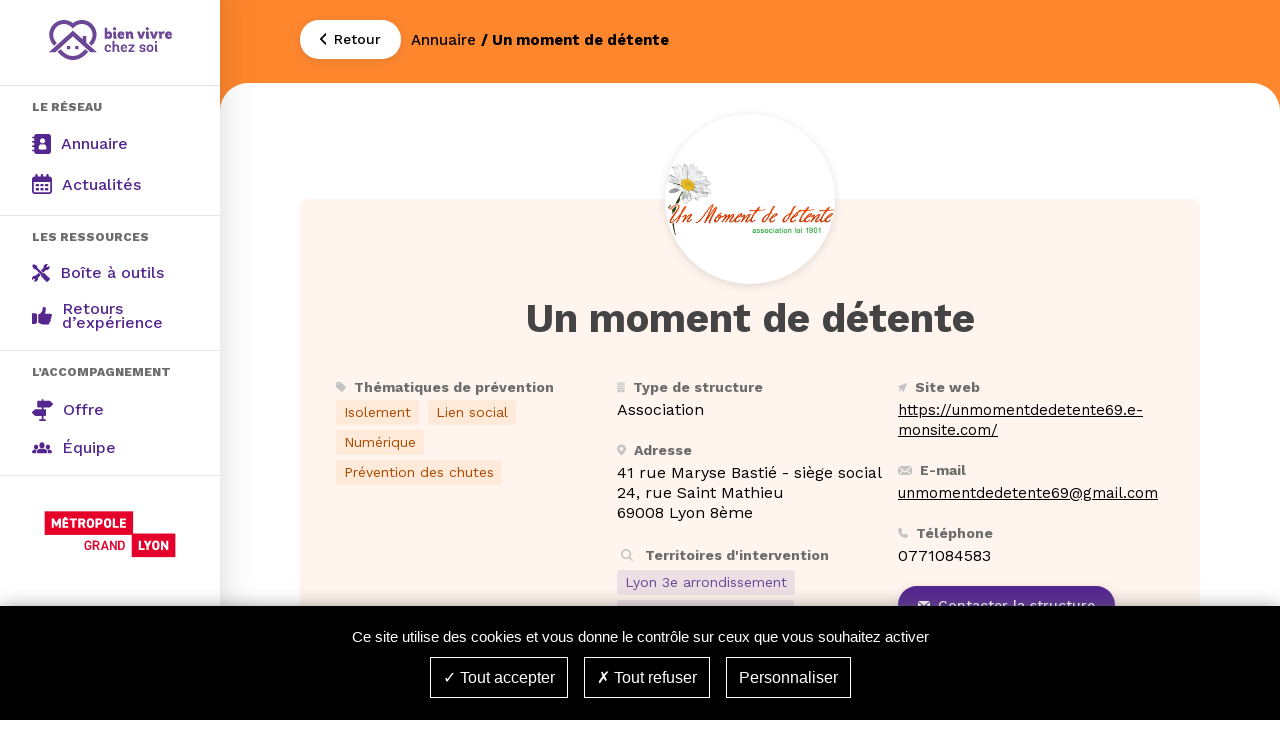

--- FILE ---
content_type: text/css; charset=utf-8
request_url: https://bienvivrechezsoi.grandlyon.com/app/themes/ausy-modular-theme/public/css/multiselect.02aa47.css
body_size: 825
content:
.ms-options-wrap{position:relative}.ms-options-wrap,.ms-options-wrap *{box-sizing:border-box}.ms-options-wrap>button,.ms-options-wrap>button:focus{background-color:#fff;border:1px solid #aaa;color:#aaa;font-size:13px;margin-top:1px;outline-offset:-2px;overflow:hidden;padding:5px 20px 5px 5px;position:relative;text-align:left;text-overflow:ellipsis;white-space:nowrap;width:100%}.ms-options-wrap>button[disabled]{background-color:#e5e9ed;color:grey;opacity:.6}.ms-options-wrap>button:after{border:6px solid #0000;border-top-color:#999;content:" ";height:0;margin-top:-3px;position:absolute;right:5px;top:50%;width:0}.ms-options-wrap.ms-has-selections>button{color:#333}.ms-options-wrap>.ms-options{background:#fff;border:1px solid #aaa;left:0;margin-bottom:20px;margin-top:1px;overflow:auto;position:absolute;visibility:hidden;width:100%;z-index:2000}.ms-options-wrap.ms-active>.ms-options{visibility:visible}.ms-options-wrap>.ms-options>.ms-search input{border:none;border-bottom:1px groove;outline:none;padding:4px 5px;width:100%}.ms-options-wrap>.ms-options>.no-result-message{display:none;padding:4px 5px}.ms-options-wrap>.ms-options .ms-selectall{display:inline-block;font-size:.9em;-webkit-text-decoration:none;text-decoration:none;text-transform:lowercase}.ms-options-wrap>.ms-options .ms-selectall:hover{-webkit-text-decoration:underline;text-decoration:underline}.ms-options-wrap>.ms-options>.ms-selectall.global{margin:4px 5px}.ms-options-wrap>.ms-options>ul,.ms-options-wrap>.ms-options>ul>li.optgroup ul{list-style-type:none;margin:0;padding:0}.ms-options-wrap>.ms-options>ul li.ms-hidden{display:none}.ms-options-wrap>.ms-options>ul>li.optgroup{padding:5px}.ms-options-wrap>.ms-options>ul>li.optgroup+li.optgroup{border-top:1px solid #aaa}.ms-options-wrap>.ms-options>ul>li.optgroup .label{display:block;font-weight:700;padding:5px 0 0}.ms-options-wrap>.ms-options>ul label{border:1px dotted #0000;display:inline-block;margin:1px 0;padding:4px 4px 4px 20px;position:relative;width:100%}.ms-options-wrap>.ms-options.checkbox-autofit>ul label,.ms-options-wrap>.ms-options.hide-checkbox>ul label{padding:4px}.ms-options-wrap>.ms-options>ul label.focused,.ms-options-wrap>.ms-options>ul label:hover{background-color:#efefef;border-color:#999}.ms-options-wrap>.ms-options>ul li.selected label{background-color:#efefef;border-color:#0000}.ms-options-wrap>.ms-options>ul input[type=checkbox]{left:4px;margin:0 5px 0 0;position:absolute;top:7px}.ms-options-wrap>.ms-options.hide-checkbox>ul input[type=checkbox]{clip:rect(1px 1px 1px 1px);clip:rect(1px,1px,1px,1px);height:1px;overflow:hidden;position:absolute!important;width:1px}

--- FILE ---
content_type: text/css; charset=utf-8
request_url: https://bienvivrechezsoi.grandlyon.com/app/themes/ausy-modular-theme/public/css/app.4bcc0f.css
body_size: 65488
content:
.acf-form .acf-fields .acf-field input[type=date],.acf-form .acf-fields .acf-field input[type=datetime-local],.acf-form .acf-fields .acf-field input[type=datetime],.acf-form .acf-fields .acf-field input[type=email],.acf-form .acf-fields .acf-field input[type=month],.acf-form .acf-fields .acf-field input[type=number],.acf-form .acf-fields .acf-field input[type=password],.acf-form .acf-fields .acf-field input[type=tel],.acf-form .acf-fields .acf-field input[type=text],.acf-form .acf-fields .acf-field input[type=time],.acf-form .acf-fields .acf-field input[type=url],.acf-form .acf-fields .acf-field input[type=week],.acf-form .acf-fields .acf-field textarea,.acf-form .acf-fields .acf-field-select:not(.af-field-type-taxonomy) .acf-input select,.acf-form .acf-fields .acf-field-taxonomy .acf-input .select2-container select,.acf-form .acf-fields .af-field-type-taxonomy .acf-input .select2-container select,.acf-form .acf-fields .select2,.button,.comment-form input[type=email],.comment-form input[type=submit],.comment-form input[type=text],.comment-form input[type=url],.comment-form textarea,.file-cta,.file-name,.input,.pagination-ellipsis,.pagination-link,.pagination-next,.pagination-previous,.select select,.textarea{align-items:center;-moz-appearance:none;-webkit-appearance:none;border:1px solid #0000;border-radius:4px;box-shadow:none;display:inline-flex;font-size:1em;height:2.5em;justify-content:flex-start;line-height:1.5;padding:calc(.5em - 1px) calc(.75em - 1px);position:relative;vertical-align:top}.acf-form .acf-fields .acf-field input.is-active[type=date],.acf-form .acf-fields .acf-field input.is-active[type=datetime-local],.acf-form .acf-fields .acf-field input.is-active[type=datetime],.acf-form .acf-fields .acf-field input.is-active[type=email],.acf-form .acf-fields .acf-field input.is-active[type=month],.acf-form .acf-fields .acf-field input.is-active[type=number],.acf-form .acf-fields .acf-field input.is-active[type=password],.acf-form .acf-fields .acf-field input.is-active[type=tel],.acf-form .acf-fields .acf-field input.is-active[type=text],.acf-form .acf-fields .acf-field input.is-active[type=time],.acf-form .acf-fields .acf-field input.is-active[type=url],.acf-form .acf-fields .acf-field input.is-active[type=week],.acf-form .acf-fields .acf-field input.is-focused[type=date],.acf-form .acf-fields .acf-field input.is-focused[type=datetime-local],.acf-form .acf-fields .acf-field input.is-focused[type=datetime],.acf-form .acf-fields .acf-field input.is-focused[type=email],.acf-form .acf-fields .acf-field input.is-focused[type=month],.acf-form .acf-fields .acf-field input.is-focused[type=number],.acf-form .acf-fields .acf-field input.is-focused[type=password],.acf-form .acf-fields .acf-field input.is-focused[type=tel],.acf-form .acf-fields .acf-field input.is-focused[type=text],.acf-form .acf-fields .acf-field input.is-focused[type=time],.acf-form .acf-fields .acf-field input.is-focused[type=url],.acf-form .acf-fields .acf-field input.is-focused[type=week],.acf-form .acf-fields .acf-field input[type=date]:active,.acf-form .acf-fields .acf-field input[type=date]:focus,.acf-form .acf-fields .acf-field input[type=datetime-local]:active,.acf-form .acf-fields .acf-field input[type=datetime-local]:focus,.acf-form .acf-fields .acf-field input[type=datetime]:active,.acf-form .acf-fields .acf-field input[type=datetime]:focus,.acf-form .acf-fields .acf-field input[type=email]:active,.acf-form .acf-fields .acf-field input[type=email]:focus,.acf-form .acf-fields .acf-field input[type=month]:active,.acf-form .acf-fields .acf-field input[type=month]:focus,.acf-form .acf-fields .acf-field input[type=number]:active,.acf-form .acf-fields .acf-field input[type=number]:focus,.acf-form .acf-fields .acf-field input[type=password]:active,.acf-form .acf-fields .acf-field input[type=password]:focus,.acf-form .acf-fields .acf-field input[type=tel]:active,.acf-form .acf-fields .acf-field input[type=tel]:focus,.acf-form .acf-fields .acf-field input[type=text]:active,.acf-form .acf-fields .acf-field input[type=text]:focus,.acf-form .acf-fields .acf-field input[type=time]:active,.acf-form .acf-fields .acf-field input[type=time]:focus,.acf-form .acf-fields .acf-field input[type=url]:active,.acf-form .acf-fields .acf-field input[type=url]:focus,.acf-form .acf-fields .acf-field input[type=week]:active,.acf-form .acf-fields .acf-field input[type=week]:focus,.acf-form .acf-fields .acf-field textarea.is-active,.acf-form .acf-fields .acf-field textarea.is-focused,.acf-form .acf-fields .acf-field textarea:active,.acf-form .acf-fields .acf-field textarea:focus,.acf-form .acf-fields .acf-field-select:not(.af-field-type-taxonomy) .acf-input select.is-active,.acf-form .acf-fields .acf-field-select:not(.af-field-type-taxonomy) .acf-input select.is-focused,.acf-form .acf-fields .acf-field-select:not(.af-field-type-taxonomy) .acf-input select:active,.acf-form .acf-fields .acf-field-select:not(.af-field-type-taxonomy) .acf-input select:focus,.acf-form .acf-fields .acf-field-taxonomy .acf-input .select2-container select.is-active,.acf-form .acf-fields .acf-field-taxonomy .acf-input .select2-container select.is-focused,.acf-form .acf-fields .acf-field-taxonomy .acf-input .select2-container select:active,.acf-form .acf-fields .acf-field-taxonomy .acf-input .select2-container select:focus,.acf-form .acf-fields .af-field-type-taxonomy .acf-input .select2-container select.is-active,.acf-form .acf-fields .af-field-type-taxonomy .acf-input .select2-container select.is-focused,.acf-form .acf-fields .af-field-type-taxonomy .acf-input .select2-container select:active,.acf-form .acf-fields .af-field-type-taxonomy .acf-input .select2-container select:focus,.acf-form .acf-fields .is-active.select2,.acf-form .acf-fields .is-focused.select2,.acf-form .acf-fields .select2:active,.acf-form .acf-fields .select2:focus,.button:active,.button:focus,.comment-form input.is-active[type=email],.comment-form input.is-active[type=submit],.comment-form input.is-active[type=text],.comment-form input.is-active[type=url],.comment-form input.is-focused[type=email],.comment-form input.is-focused[type=submit],.comment-form input.is-focused[type=text],.comment-form input.is-focused[type=url],.comment-form input[type=email]:active,.comment-form input[type=email]:focus,.comment-form input[type=submit]:active,.comment-form input[type=submit]:focus,.comment-form input[type=text]:active,.comment-form input[type=text]:focus,.comment-form input[type=url]:active,.comment-form input[type=url]:focus,.comment-form textarea.is-active,.comment-form textarea.is-focused,.comment-form textarea:active,.comment-form textarea:focus,.file-cta:active,.file-cta:focus,.file-name:active,.file-name:focus,.input:active,.input:focus,.is-active.button,.is-active.file-cta,.is-active.file-name,.is-active.input,.is-active.pagination-ellipsis,.is-active.pagination-link,.is-active.pagination-next,.is-active.pagination-previous,.is-active.textarea,.is-focused.button,.is-focused.file-cta,.is-focused.file-name,.is-focused.input,.is-focused.pagination-ellipsis,.is-focused.pagination-link,.is-focused.pagination-next,.is-focused.pagination-previous,.is-focused.textarea,.pagination-ellipsis:active,.pagination-ellipsis:focus,.pagination-link:active,.pagination-link:focus,.pagination-next:active,.pagination-next:focus,.pagination-previous:active,.pagination-previous:focus,.select select.is-active,.select select.is-focused,.select select:active,.select select:focus,.textarea:active,.textarea:focus{outline:none}.acf-form .acf-fields .acf-field fieldset[disabled] input[type=date],.acf-form .acf-fields .acf-field fieldset[disabled] input[type=datetime-local],.acf-form .acf-fields .acf-field fieldset[disabled] input[type=datetime],.acf-form .acf-fields .acf-field fieldset[disabled] input[type=email],.acf-form .acf-fields .acf-field fieldset[disabled] input[type=month],.acf-form .acf-fields .acf-field fieldset[disabled] input[type=number],.acf-form .acf-fields .acf-field fieldset[disabled] input[type=password],.acf-form .acf-fields .acf-field fieldset[disabled] input[type=tel],.acf-form .acf-fields .acf-field fieldset[disabled] input[type=text],.acf-form .acf-fields .acf-field fieldset[disabled] input[type=time],.acf-form .acf-fields .acf-field fieldset[disabled] input[type=url],.acf-form .acf-fields .acf-field fieldset[disabled] input[type=week],.acf-form .acf-fields .acf-field fieldset[disabled] textarea,.acf-form .acf-fields .acf-field input[disabled][type=date],.acf-form .acf-fields .acf-field input[disabled][type=datetime-local],.acf-form .acf-fields .acf-field input[disabled][type=datetime],.acf-form .acf-fields .acf-field input[disabled][type=email],.acf-form .acf-fields .acf-field input[disabled][type=month],.acf-form .acf-fields .acf-field input[disabled][type=number],.acf-form .acf-fields .acf-field input[disabled][type=password],.acf-form .acf-fields .acf-field input[disabled][type=tel],.acf-form .acf-fields .acf-field input[disabled][type=text],.acf-form .acf-fields .acf-field input[disabled][type=time],.acf-form .acf-fields .acf-field input[disabled][type=url],.acf-form .acf-fields .acf-field input[disabled][type=week],.acf-form .acf-fields .acf-field textarea[disabled],.acf-form .acf-fields .acf-field-select:not(.af-field-type-taxonomy) .acf-input fieldset[disabled] select,.acf-form .acf-fields .acf-field-select:not(.af-field-type-taxonomy) .acf-input select[disabled],.acf-form .acf-fields .acf-field-select:not(.af-field-type-taxonomy) fieldset[disabled] .acf-input select,.acf-form .acf-fields .acf-field-taxonomy .acf-input .select2-container fieldset[disabled] select,.acf-form .acf-fields .acf-field-taxonomy .acf-input .select2-container select[disabled],.acf-form .acf-fields .acf-field-taxonomy .acf-input fieldset[disabled] .select2-container select,.acf-form .acf-fields .af-field-type-taxonomy .acf-input .select2-container fieldset[disabled] select,.acf-form .acf-fields .af-field-type-taxonomy .acf-input .select2-container select[disabled],.acf-form .acf-fields .af-field-type-taxonomy .acf-input fieldset[disabled] .select2-container select,.acf-form .acf-fields [disabled].select2,.acf-form .acf-fields fieldset[disabled] .select2,.comment-form fieldset[disabled] input[type=email],.comment-form fieldset[disabled] input[type=submit],.comment-form fieldset[disabled] input[type=text],.comment-form fieldset[disabled] input[type=url],.comment-form fieldset[disabled] textarea,.comment-form input[disabled][type=email],.comment-form input[disabled][type=submit],.comment-form input[disabled][type=text],.comment-form input[disabled][type=url],.comment-form textarea[disabled],.select fieldset[disabled] select,.select select[disabled],[disabled].button,[disabled].file-cta,[disabled].file-name,[disabled].input,[disabled].pagination-ellipsis,[disabled].pagination-link,[disabled].pagination-next,[disabled].pagination-previous,[disabled].textarea,fieldset[disabled] .acf-form .acf-fields .acf-field input[type=date],fieldset[disabled] .acf-form .acf-fields .acf-field input[type=datetime-local],fieldset[disabled] .acf-form .acf-fields .acf-field input[type=datetime],fieldset[disabled] .acf-form .acf-fields .acf-field input[type=email],fieldset[disabled] .acf-form .acf-fields .acf-field input[type=month],fieldset[disabled] .acf-form .acf-fields .acf-field input[type=number],fieldset[disabled] .acf-form .acf-fields .acf-field input[type=password],fieldset[disabled] .acf-form .acf-fields .acf-field input[type=tel],fieldset[disabled] .acf-form .acf-fields .acf-field input[type=text],fieldset[disabled] .acf-form .acf-fields .acf-field input[type=time],fieldset[disabled] .acf-form .acf-fields .acf-field input[type=url],fieldset[disabled] .acf-form .acf-fields .acf-field input[type=week],fieldset[disabled] .acf-form .acf-fields .acf-field textarea,fieldset[disabled] .acf-form .acf-fields .acf-field-select:not(.af-field-type-taxonomy) .acf-input select,fieldset[disabled] .acf-form .acf-fields .acf-field-taxonomy .acf-input .select2-container select,fieldset[disabled] .acf-form .acf-fields .af-field-type-taxonomy .acf-input .select2-container select,fieldset[disabled] .acf-form .acf-fields .select2,fieldset[disabled] .button,fieldset[disabled] .comment-form input[type=email],fieldset[disabled] .comment-form input[type=submit],fieldset[disabled] .comment-form input[type=text],fieldset[disabled] .comment-form input[type=url],fieldset[disabled] .comment-form textarea,fieldset[disabled] .file-cta,fieldset[disabled] .file-name,fieldset[disabled] .input,fieldset[disabled] .pagination-ellipsis,fieldset[disabled] .pagination-link,fieldset[disabled] .pagination-next,fieldset[disabled] .pagination-previous,fieldset[disabled] .select select,fieldset[disabled] .textarea{cursor:not-allowed}.breadcrumb,.button,.comment-form input[type=submit],.file,.is-unselectable,.pagination-ellipsis,.pagination-link,.pagination-next,.pagination-previous,.tabs{-webkit-touch-callout:none;-webkit-user-select:none;user-select:none}.acf-form .acf-fields .acf-field-select:not(.af-field-type-taxonomy) .acf-input:not(.is-multiple):not(.is-loading):after,.acf-form .acf-fields .acf-field-taxonomy .acf-input .select2-container:not(.is-multiple):not(.is-loading):after,.acf-form .acf-fields .af-field-type-taxonomy .acf-input .select2-container:not(.is-multiple):not(.is-loading):after,.navbar-link:not(.is-arrowless):after,.select:not(.is-multiple):not(.is-loading):after{border:3px solid #0000;border-radius:2px;border-right:0;border-top:0;content:" ";display:block;height:.625em;margin-top:-.4375em;pointer-events:none;position:absolute;top:50%;transform:rotate(-45deg);transform-origin:center;width:.625em}.block:not(:last-child),.box:not(:last-child),.breadcrumb:not(:last-child),.content:not(:last-child),.level:not(:last-child),.message:not(:last-child),.notification:not(:last-child),.pagination:not(:last-child),.progress:not(:last-child),.subtitle:not(:last-child),.table-container:not(:last-child),.table:not(:last-child),.tabs:not(:last-child),.title:not(:last-child){margin-bottom:1.5rem}.delete,.modal-close{-webkit-touch-callout:none;-moz-appearance:none;-webkit-appearance:none;background-color:#0003;border:none;border-radius:9999px;cursor:pointer;display:inline-block;flex-grow:0;flex-shrink:0;font-size:0;height:20px;max-height:20px;max-width:20px;min-height:20px;min-width:20px;outline:none;pointer-events:auto;position:relative;-webkit-user-select:none;user-select:none;vertical-align:top;width:20px}.delete:after,.delete:before,.modal-close:after,.modal-close:before{background-color:#fff;content:"";display:block;left:50%;position:absolute;top:50%;transform:translateX(-50%) translateY(-50%) rotate(45deg);transform-origin:center center}.delete:before,.modal-close:before{height:2px;width:50%}.delete:after,.modal-close:after{height:50%;width:2px}.delete:focus,.delete:hover,.modal-close:focus,.modal-close:hover{background-color:#0000004d}.delete:active,.modal-close:active{background-color:#0006}.is-small.delete,.is-small.modal-close{height:16px;max-height:16px;max-width:16px;min-height:16px;min-width:16px;width:16px}.is-medium.delete,.is-medium.modal-close{height:24px;max-height:24px;max-width:24px;min-height:24px;min-width:24px;width:24px}.is-large.delete,.is-large.modal-close{height:32px;max-height:32px;max-width:32px;min-height:32px;min-width:32px;width:32px}.acf-form .acf-fields .acf-field-select:not(.af-field-type-taxonomy) .is-loading.acf-input:after,.acf-form .acf-fields .acf-field-taxonomy .acf-input .is-loading.select2-container:after,.acf-form .acf-fields .af-field-type-taxonomy .acf-input .is-loading.select2-container:after,.button.is-loading:after,.comment-form input.is-loading[type=submit]:after,.control.is-loading:after,.loader,.select.is-loading:after{animation:spinAround .5s linear infinite;border-color:#0000 #0000 #dbdbdb #dbdbdb;border-radius:9999px;border-style:solid;border-width:2px;content:"";display:block;height:1em;position:relative;width:1em}.hero-video,.image.is-16by9 .has-ratio,.image.is-16by9 img,.image.is-1by1 .has-ratio,.image.is-1by1 img,.image.is-1by2 .has-ratio,.image.is-1by2 img,.image.is-1by3 .has-ratio,.image.is-1by3 img,.image.is-2by1 .has-ratio,.image.is-2by1 img,.image.is-2by3 .has-ratio,.image.is-2by3 img,.image.is-3by1 .has-ratio,.image.is-3by1 img,.image.is-3by2 .has-ratio,.image.is-3by2 img,.image.is-3by4 .has-ratio,.image.is-3by4 img,.image.is-3by5 .has-ratio,.image.is-3by5 img,.image.is-4by3 .has-ratio,.image.is-4by3 img,.image.is-4by5 .has-ratio,.image.is-4by5 img,.image.is-5by3 .has-ratio,.image.is-5by3 img,.image.is-5by4 .has-ratio,.image.is-5by4 img,.image.is-9by16 .has-ratio,.image.is-9by16 img,.image.is-square .has-ratio,.image.is-square img,.is-overlay,.modal,.modal-background{bottom:0;left:0;position:absolute;right:0;top:0}.navbar-burger{color:currentColor;font-family:inherit;font-size:1em}.navbar-burger,blockquote,body,dd,dl,dt,fieldset,figure,h1,h2,h3,h4,h5,h6,hr,html,iframe,legend,li,ol,p,pre,textarea,ul{margin:0;padding:0}h1,h2,h3,h4,h5,h6{font-size:100%;font-weight:400}ul{list-style:none}button,input,select,textarea{margin:0}html{box-sizing:border-box}*,:after,:before{box-sizing:inherit}img,video{height:auto;max-width:100%}iframe{border:0}table{border-collapse:collapse;border-spacing:0}td,th{padding:0}td:not([align]),th:not([align]){text-align:inherit}html{-moz-osx-font-smoothing:grayscale;-webkit-font-smoothing:antialiased;-webkit-text-size-adjust:100%;text-size-adjust:100%;background-color:#fff;font-size:1.4rem;min-width:300px;overflow-x:hidden;overflow-y:scroll;text-rendering:optimizeLegibility}article,aside,figure,footer,header,hgroup,section{display:block}body,button,input,optgroup,select,textarea{font-family:Work Sans,Verdana,sans-serif}code,pre{-moz-osx-font-smoothing:auto;-webkit-font-smoothing:auto;font-family:monospace}body{color:#000;font-size:1.4rem;font-weight:400;line-height:1.25}a{color:inherit;cursor:pointer;-webkit-text-decoration:none;text-decoration:none}a strong{color:currentColor}a:hover{color:#363636}code{color:#da1039;font-size:.875em;font-weight:400;padding:.25em .5em}code,hr{background-color:#fff}hr{border:none;display:block;height:2px;margin:1.5rem 0}img{height:auto;max-width:100%}input[type=checkbox],input[type=radio]{vertical-align:initial}small{font-size:.875em}span{font-style:inherit;font-weight:inherit}strong{color:inherit;font-weight:700}fieldset{border:none}pre{-webkit-overflow-scrolling:touch;word-wrap:normal;background-color:#fff;color:#003a72;font-size:.875em;overflow-x:auto;padding:1.25rem 1.5rem;white-space:pre}pre code{background-color:#0000;color:currentColor;font-size:1em;padding:0}table td,table th{vertical-align:top}table td:not([align]),table th:not([align]){text-align:inherit}table th{color:#3d3d3d}@keyframes spinAround{0%{transform:rotate(0deg)}to{transform:rotate(359deg)}}.box{background-color:#fff;border-radius:1.2rem;box-shadow:0 2px 8px 0 #63636333;color:#003a72;display:block;padding:1.25rem}a.box:focus,a.box:hover{box-shadow:0 .5em 1em -.125em #0000001a,0 0 0 1px inherit}a.box:active{box-shadow:inset 0 1px 2px #0003,0 0 0 1px inherit}.button,.comment-form input[type=submit]{background-color:#fff;border-color:#dbdbdb;border-width:1px;color:#3d3d3d;cursor:pointer;justify-content:center;padding:calc(.5em - 1px) 1em;text-align:center;white-space:nowrap}.button strong,.comment-form input[type=submit] strong{color:inherit}.button .icon,.button .icon.is-large,.button .icon.is-medium,.button .icon.is-small,.comment-form input[type=submit] .icon{height:1.5em;width:1.5em}.button .icon:first-child:not(:last-child),.comment-form input[type=submit] .icon:first-child:not(:last-child){margin-left:calc(-.5em - 1px);margin-right:.25em}.button .icon:last-child:not(:first-child),.comment-form input[type=submit] .icon:last-child:not(:first-child){margin-left:.25em;margin-right:calc(-.5em - 1px)}.button .icon:first-child:last-child,.comment-form input[type=submit] .icon:first-child:last-child{margin-left:calc(-.5em - 1px);margin-right:calc(-.5em - 1px)}.button.is-hovered,.button:hover,.comment-form input.is-hovered[type=submit],.comment-form input[type=submit]:hover{border-color:#fafcff;color:#363636}.button.is-focused,.button:focus,.comment-form input.is-focused[type=submit],.comment-form input[type=submit]:focus{border-color:#417aaf;color:#363636}.button.is-focused:not(:active),.button:focus:not(:active),.comment-form input.is-focused[type=submit]:not(:active),.comment-form input[type=submit]:focus:not(:active){box-shadow:0 0 0 .125em inherit}.button.is-active,.button:active,.comment-form input.is-active[type=submit],.comment-form input[type=submit]:active{border-color:#263238;color:#363636}.button.is-text,.comment-form input.is-text[type=submit]{background-color:#0000;border-color:#0000;color:#003a72;-webkit-text-decoration:underline;text-decoration:underline}.button.is-text.is-focused,.button.is-text.is-hovered,.button.is-text:focus,.button.is-text:hover,.comment-form input.is-text.is-focused[type=submit],.comment-form input.is-text.is-hovered[type=submit],.comment-form input.is-text[type=submit]:focus,.comment-form input.is-text[type=submit]:hover{background-color:#fff;color:#3d3d3d}.button.is-text.is-active,.button.is-text:active,.comment-form input.is-text.is-active[type=submit],.comment-form input.is-text[type=submit]:active{background-color:#f2f2f2;color:#3d3d3d}.button.is-text[disabled],.comment-form fieldset[disabled] input.is-text[type=submit],.comment-form input.is-text[disabled][type=submit],fieldset[disabled] .button.is-text,fieldset[disabled] .comment-form input.is-text[type=submit]{background-color:#0000;border-color:#0000;box-shadow:none}.button.is-ghost,.comment-form input.is-ghost[type=submit]{background:none;border-color:#0000;color:inherit;-webkit-text-decoration:none;text-decoration:none}.button.is-ghost.is-hovered,.button.is-ghost:hover,.comment-form input.is-ghost.is-hovered[type=submit],.comment-form input.is-ghost[type=submit]:hover{color:inherit;-webkit-text-decoration:underline;text-decoration:underline}.button.is-white,.comment-form input.is-white[type=submit]{background-color:#fff;border-color:#0000;color:#000}.button.is-white.is-hovered,.button.is-white:hover,.comment-form input.is-white.is-hovered[type=submit],.comment-form input.is-white[type=submit]:hover{background-color:#f9f9f9;border-color:#0000;color:#000}.button.is-white.is-focused,.button.is-white:focus,.comment-form input.is-white.is-focused[type=submit],.comment-form input.is-white[type=submit]:focus{border-color:#0000;color:#000}.button.is-white.is-focused:not(:active),.button.is-white:focus:not(:active),.comment-form input.is-white.is-focused[type=submit]:not(:active),.comment-form input.is-white[type=submit]:focus:not(:active){box-shadow:0 0 0 .125em #ffffff40}.button.is-white.is-active,.button.is-white:active,.comment-form input.is-white.is-active[type=submit],.comment-form input.is-white[type=submit]:active{background-color:#f2f2f2;border-color:#0000;color:#000}.button.is-white[disabled],.comment-form fieldset[disabled] input.is-white[type=submit],.comment-form input.is-white[disabled][type=submit],fieldset[disabled] .button.is-white,fieldset[disabled] .comment-form input.is-white[type=submit]{background-color:#fff;border-color:#fff;box-shadow:none}.button.is-white.is-inverted,.comment-form input.is-white.is-inverted[type=submit]{background-color:#000;color:#fff}.button.is-white.is-inverted.is-hovered,.button.is-white.is-inverted:hover,.comment-form input.is-white.is-inverted.is-hovered[type=submit],.comment-form input.is-white.is-inverted[type=submit]:hover{background-color:#000}.button.is-white.is-inverted[disabled],.comment-form fieldset[disabled] input.is-white.is-inverted[type=submit],.comment-form input.is-white.is-inverted[disabled][type=submit],fieldset[disabled] .button.is-white.is-inverted,fieldset[disabled] .comment-form input.is-white.is-inverted[type=submit]{background-color:#000;border-color:#0000;box-shadow:none;color:#fff}.button.is-white.is-loading:after,.comment-form input.is-white.is-loading[type=submit]:after{border-color:#0000 #0000 #000 #000!important}.button.is-white.is-outlined,.comment-form input.is-white.is-outlined[type=submit]{background-color:#0000;border-color:#fff;color:#fff}.button.is-white.is-outlined.is-focused,.button.is-white.is-outlined.is-hovered,.button.is-white.is-outlined:focus,.button.is-white.is-outlined:hover,.comment-form input.is-white.is-outlined.is-focused[type=submit],.comment-form input.is-white.is-outlined.is-hovered[type=submit],.comment-form input.is-white.is-outlined[type=submit]:focus,.comment-form input.is-white.is-outlined[type=submit]:hover{background-color:#fff;border-color:#fff;color:#000}.button.is-white.is-outlined.is-loading:after,.comment-form input.is-white.is-outlined.is-loading[type=submit]:after{border-color:#0000 #0000 #fff #fff!important}.button.is-white.is-outlined.is-loading.is-focused:after,.button.is-white.is-outlined.is-loading.is-hovered:after,.button.is-white.is-outlined.is-loading:focus:after,.button.is-white.is-outlined.is-loading:hover:after,.comment-form input.is-white.is-outlined.is-loading.is-focused[type=submit]:after,.comment-form input.is-white.is-outlined.is-loading.is-hovered[type=submit]:after,.comment-form input.is-white.is-outlined.is-loading[type=submit]:focus:after,.comment-form input.is-white.is-outlined.is-loading[type=submit]:hover:after{border-color:#0000 #0000 #000 #000!important}.button.is-white.is-outlined[disabled],.comment-form fieldset[disabled] input.is-white.is-outlined[type=submit],.comment-form input.is-white.is-outlined[disabled][type=submit],fieldset[disabled] .button.is-white.is-outlined,fieldset[disabled] .comment-form input.is-white.is-outlined[type=submit]{background-color:#0000;border-color:#fff;box-shadow:none;color:#fff}.button.is-white.is-inverted.is-outlined,.comment-form input.is-white.is-inverted.is-outlined[type=submit]{background-color:#0000;border-color:#000;color:#000}.button.is-white.is-inverted.is-outlined.is-focused,.button.is-white.is-inverted.is-outlined.is-hovered,.button.is-white.is-inverted.is-outlined:focus,.button.is-white.is-inverted.is-outlined:hover,.comment-form input.is-white.is-inverted.is-outlined.is-focused[type=submit],.comment-form input.is-white.is-inverted.is-outlined.is-hovered[type=submit],.comment-form input.is-white.is-inverted.is-outlined[type=submit]:focus,.comment-form input.is-white.is-inverted.is-outlined[type=submit]:hover{background-color:#000;color:#fff}.button.is-white.is-inverted.is-outlined.is-loading.is-focused:after,.button.is-white.is-inverted.is-outlined.is-loading.is-hovered:after,.button.is-white.is-inverted.is-outlined.is-loading:focus:after,.button.is-white.is-inverted.is-outlined.is-loading:hover:after,.comment-form input.is-white.is-inverted.is-outlined.is-loading.is-focused[type=submit]:after,.comment-form input.is-white.is-inverted.is-outlined.is-loading.is-hovered[type=submit]:after,.comment-form input.is-white.is-inverted.is-outlined.is-loading[type=submit]:focus:after,.comment-form input.is-white.is-inverted.is-outlined.is-loading[type=submit]:hover:after{border-color:#0000 #0000 #fff #fff!important}.button.is-white.is-inverted.is-outlined[disabled],.comment-form fieldset[disabled] input.is-white.is-inverted.is-outlined[type=submit],.comment-form input.is-white.is-inverted.is-outlined[disabled][type=submit],fieldset[disabled] .button.is-white.is-inverted.is-outlined,fieldset[disabled] .comment-form input.is-white.is-inverted.is-outlined[type=submit]{background-color:#0000;border-color:#000;box-shadow:none;color:#000}.button.is-black,.button.is-black.is-hovered,.button.is-black:hover,.comment-form input.is-black.is-hovered[type=submit],.comment-form input.is-black[type=submit],.comment-form input.is-black[type=submit]:hover{background-color:#000;border-color:#0000;color:#fff}.button.is-black.is-focused,.button.is-black:focus,.comment-form input.is-black.is-focused[type=submit],.comment-form input.is-black[type=submit]:focus{border-color:#0000;color:#fff}.button.is-black.is-focused:not(:active),.button.is-black:focus:not(:active),.comment-form input.is-black.is-focused[type=submit]:not(:active),.comment-form input.is-black[type=submit]:focus:not(:active){box-shadow:0 0 0 .125em #00000040}.button.is-black.is-active,.button.is-black:active,.comment-form input.is-black.is-active[type=submit],.comment-form input.is-black[type=submit]:active{background-color:#000;border-color:#0000;color:#fff}.button.is-black[disabled],.comment-form fieldset[disabled] input.is-black[type=submit],.comment-form input.is-black[disabled][type=submit],fieldset[disabled] .button.is-black,fieldset[disabled] .comment-form input.is-black[type=submit]{background-color:#000;border-color:#000;box-shadow:none}.button.is-black.is-inverted,.comment-form input.is-black.is-inverted[type=submit]{background-color:#fff;color:#000}.button.is-black.is-inverted.is-hovered,.button.is-black.is-inverted:hover,.comment-form input.is-black.is-inverted.is-hovered[type=submit],.comment-form input.is-black.is-inverted[type=submit]:hover{background-color:#f2f2f2}.button.is-black.is-inverted[disabled],.comment-form fieldset[disabled] input.is-black.is-inverted[type=submit],.comment-form input.is-black.is-inverted[disabled][type=submit],fieldset[disabled] .button.is-black.is-inverted,fieldset[disabled] .comment-form input.is-black.is-inverted[type=submit]{background-color:#fff;border-color:#0000;box-shadow:none;color:#000}.button.is-black.is-loading:after,.comment-form input.is-black.is-loading[type=submit]:after{border-color:#0000 #0000 #fff #fff!important}.button.is-black.is-outlined,.comment-form input.is-black.is-outlined[type=submit]{background-color:#0000;border-color:#000;color:#000}.button.is-black.is-outlined.is-focused,.button.is-black.is-outlined.is-hovered,.button.is-black.is-outlined:focus,.button.is-black.is-outlined:hover,.comment-form input.is-black.is-outlined.is-focused[type=submit],.comment-form input.is-black.is-outlined.is-hovered[type=submit],.comment-form input.is-black.is-outlined[type=submit]:focus,.comment-form input.is-black.is-outlined[type=submit]:hover{background-color:#000;border-color:#000;color:#fff}.button.is-black.is-outlined.is-loading:after,.comment-form input.is-black.is-outlined.is-loading[type=submit]:after{border-color:#0000 #0000 #000 #000!important}.button.is-black.is-outlined.is-loading.is-focused:after,.button.is-black.is-outlined.is-loading.is-hovered:after,.button.is-black.is-outlined.is-loading:focus:after,.button.is-black.is-outlined.is-loading:hover:after,.comment-form input.is-black.is-outlined.is-loading.is-focused[type=submit]:after,.comment-form input.is-black.is-outlined.is-loading.is-hovered[type=submit]:after,.comment-form input.is-black.is-outlined.is-loading[type=submit]:focus:after,.comment-form input.is-black.is-outlined.is-loading[type=submit]:hover:after{border-color:#0000 #0000 #fff #fff!important}.button.is-black.is-outlined[disabled],.comment-form fieldset[disabled] input.is-black.is-outlined[type=submit],.comment-form input.is-black.is-outlined[disabled][type=submit],fieldset[disabled] .button.is-black.is-outlined,fieldset[disabled] .comment-form input.is-black.is-outlined[type=submit]{background-color:#0000;border-color:#000;box-shadow:none;color:#000}.button.is-black.is-inverted.is-outlined,.comment-form input.is-black.is-inverted.is-outlined[type=submit]{background-color:#0000;border-color:#fff;color:#fff}.button.is-black.is-inverted.is-outlined.is-focused,.button.is-black.is-inverted.is-outlined.is-hovered,.button.is-black.is-inverted.is-outlined:focus,.button.is-black.is-inverted.is-outlined:hover,.comment-form input.is-black.is-inverted.is-outlined.is-focused[type=submit],.comment-form input.is-black.is-inverted.is-outlined.is-hovered[type=submit],.comment-form input.is-black.is-inverted.is-outlined[type=submit]:focus,.comment-form input.is-black.is-inverted.is-outlined[type=submit]:hover{background-color:#fff;color:#000}.button.is-black.is-inverted.is-outlined.is-loading.is-focused:after,.button.is-black.is-inverted.is-outlined.is-loading.is-hovered:after,.button.is-black.is-inverted.is-outlined.is-loading:focus:after,.button.is-black.is-inverted.is-outlined.is-loading:hover:after,.comment-form input.is-black.is-inverted.is-outlined.is-loading.is-focused[type=submit]:after,.comment-form input.is-black.is-inverted.is-outlined.is-loading.is-hovered[type=submit]:after,.comment-form input.is-black.is-inverted.is-outlined.is-loading[type=submit]:focus:after,.comment-form input.is-black.is-inverted.is-outlined.is-loading[type=submit]:hover:after{border-color:#0000 #0000 #000 #000!important}.button.is-black.is-inverted.is-outlined[disabled],.comment-form fieldset[disabled] input.is-black.is-inverted.is-outlined[type=submit],.comment-form input.is-black.is-inverted.is-outlined[disabled][type=submit],fieldset[disabled] .button.is-black.is-inverted.is-outlined,fieldset[disabled] .comment-form input.is-black.is-inverted.is-outlined[type=submit]{background-color:#0000;border-color:#fff;box-shadow:none;color:#fff}.button.is-light,.comment-form input.is-light[type=submit]{background-color:#f5f5f5;border-color:#0000;color:#000000b3}.button.is-light.is-hovered,.button.is-light:hover,.comment-form input.is-light.is-hovered[type=submit],.comment-form input.is-light[type=submit]:hover{background-color:#eee;border-color:#0000;color:#000000b3}.button.is-light.is-focused,.button.is-light:focus,.comment-form input.is-light.is-focused[type=submit],.comment-form input.is-light[type=submit]:focus{border-color:#0000;color:#000000b3}.button.is-light.is-focused:not(:active),.button.is-light:focus:not(:active),.comment-form input.is-light.is-focused[type=submit]:not(:active),.comment-form input.is-light[type=submit]:focus:not(:active){box-shadow:0 0 0 .125em #f5f5f540}.button.is-light.is-active,.button.is-light:active,.comment-form input.is-light.is-active[type=submit],.comment-form input.is-light[type=submit]:active{background-color:#e8e8e8;border-color:#0000;color:#000000b3}.button.is-light[disabled],.comment-form fieldset[disabled] input.is-light[type=submit],.comment-form input.is-light[disabled][type=submit],fieldset[disabled] .button.is-light,fieldset[disabled] .comment-form input.is-light[type=submit]{background-color:#f5f5f5;border-color:#f5f5f5;box-shadow:none}.button.is-light.is-inverted,.comment-form input.is-light.is-inverted[type=submit]{background-color:#000000b3;color:#f5f5f5}.button.is-light.is-inverted.is-hovered,.button.is-light.is-inverted:hover,.comment-form input.is-light.is-inverted.is-hovered[type=submit],.comment-form input.is-light.is-inverted[type=submit]:hover{background-color:#000000b3}.button.is-light.is-inverted[disabled],.comment-form fieldset[disabled] input.is-light.is-inverted[type=submit],.comment-form input.is-light.is-inverted[disabled][type=submit],fieldset[disabled] .button.is-light.is-inverted,fieldset[disabled] .comment-form input.is-light.is-inverted[type=submit]{background-color:#000000b3;border-color:#0000;box-shadow:none;color:#f5f5f5}.button.is-light.is-loading:after,.comment-form input.is-light.is-loading[type=submit]:after{border-color:#0000 #0000 #000000b3 #000000b3!important}.button.is-light.is-outlined,.comment-form input.is-light.is-outlined[type=submit]{background-color:#0000;border-color:#f5f5f5;color:#f5f5f5}.button.is-light.is-outlined.is-focused,.button.is-light.is-outlined.is-hovered,.button.is-light.is-outlined:focus,.button.is-light.is-outlined:hover,.comment-form input.is-light.is-outlined.is-focused[type=submit],.comment-form input.is-light.is-outlined.is-hovered[type=submit],.comment-form input.is-light.is-outlined[type=submit]:focus,.comment-form input.is-light.is-outlined[type=submit]:hover{background-color:#f5f5f5;border-color:#f5f5f5;color:#000000b3}.button.is-light.is-outlined.is-loading:after,.comment-form input.is-light.is-outlined.is-loading[type=submit]:after{border-color:#0000 #0000 #f5f5f5 #f5f5f5!important}.button.is-light.is-outlined.is-loading.is-focused:after,.button.is-light.is-outlined.is-loading.is-hovered:after,.button.is-light.is-outlined.is-loading:focus:after,.button.is-light.is-outlined.is-loading:hover:after,.comment-form input.is-light.is-outlined.is-loading.is-focused[type=submit]:after,.comment-form input.is-light.is-outlined.is-loading.is-hovered[type=submit]:after,.comment-form input.is-light.is-outlined.is-loading[type=submit]:focus:after,.comment-form input.is-light.is-outlined.is-loading[type=submit]:hover:after{border-color:#0000 #0000 #000000b3 #000000b3!important}.button.is-light.is-outlined[disabled],.comment-form fieldset[disabled] input.is-light.is-outlined[type=submit],.comment-form input.is-light.is-outlined[disabled][type=submit],fieldset[disabled] .button.is-light.is-outlined,fieldset[disabled] .comment-form input.is-light.is-outlined[type=submit]{background-color:#0000;border-color:#f5f5f5;box-shadow:none;color:#f5f5f5}.button.is-light.is-inverted.is-outlined,.comment-form input.is-light.is-inverted.is-outlined[type=submit]{background-color:#0000;border-color:#000000b3;color:#000000b3}.button.is-light.is-inverted.is-outlined.is-focused,.button.is-light.is-inverted.is-outlined.is-hovered,.button.is-light.is-inverted.is-outlined:focus,.button.is-light.is-inverted.is-outlined:hover,.comment-form input.is-light.is-inverted.is-outlined.is-focused[type=submit],.comment-form input.is-light.is-inverted.is-outlined.is-hovered[type=submit],.comment-form input.is-light.is-inverted.is-outlined[type=submit]:focus,.comment-form input.is-light.is-inverted.is-outlined[type=submit]:hover{background-color:#000000b3;color:#f5f5f5}.button.is-light.is-inverted.is-outlined.is-loading.is-focused:after,.button.is-light.is-inverted.is-outlined.is-loading.is-hovered:after,.button.is-light.is-inverted.is-outlined.is-loading:focus:after,.button.is-light.is-inverted.is-outlined.is-loading:hover:after,.comment-form input.is-light.is-inverted.is-outlined.is-loading.is-focused[type=submit]:after,.comment-form input.is-light.is-inverted.is-outlined.is-loading.is-hovered[type=submit]:after,.comment-form input.is-light.is-inverted.is-outlined.is-loading[type=submit]:focus:after,.comment-form input.is-light.is-inverted.is-outlined.is-loading[type=submit]:hover:after{border-color:#0000 #0000 #f5f5f5 #f5f5f5!important}.button.is-light.is-inverted.is-outlined[disabled],.comment-form fieldset[disabled] input.is-light.is-inverted.is-outlined[type=submit],.comment-form input.is-light.is-inverted.is-outlined[disabled][type=submit],fieldset[disabled] .button.is-light.is-inverted.is-outlined,fieldset[disabled] .comment-form input.is-light.is-inverted.is-outlined[type=submit]{background-color:#0000;border-color:#000000b3;box-shadow:none;color:#000000b3}.button.is-dark,.comment-form input.is-dark[type=submit]{background-color:#363636;border-color:#0000;color:#fff}.button.is-dark.is-hovered,.button.is-dark:hover,.comment-form input.is-dark.is-hovered[type=submit],.comment-form input.is-dark[type=submit]:hover{background-color:#2f2f2f;border-color:#0000;color:#fff}.button.is-dark.is-focused,.button.is-dark:focus,.comment-form input.is-dark.is-focused[type=submit],.comment-form input.is-dark[type=submit]:focus{border-color:#0000;color:#fff}.button.is-dark.is-focused:not(:active),.button.is-dark:focus:not(:active),.comment-form input.is-dark.is-focused[type=submit]:not(:active),.comment-form input.is-dark[type=submit]:focus:not(:active){box-shadow:0 0 0 .125em #36363640}.button.is-dark.is-active,.button.is-dark:active,.comment-form input.is-dark.is-active[type=submit],.comment-form input.is-dark[type=submit]:active{background-color:#292929;border-color:#0000;color:#fff}.button.is-dark[disabled],.comment-form fieldset[disabled] input.is-dark[type=submit],.comment-form input.is-dark[disabled][type=submit],fieldset[disabled] .button.is-dark,fieldset[disabled] .comment-form input.is-dark[type=submit]{background-color:#363636;border-color:#363636;box-shadow:none}.button.is-dark.is-inverted,.comment-form input.is-dark.is-inverted[type=submit]{background-color:#fff;color:#363636}.button.is-dark.is-inverted.is-hovered,.button.is-dark.is-inverted:hover,.comment-form input.is-dark.is-inverted.is-hovered[type=submit],.comment-form input.is-dark.is-inverted[type=submit]:hover{background-color:#f2f2f2}.button.is-dark.is-inverted[disabled],.comment-form fieldset[disabled] input.is-dark.is-inverted[type=submit],.comment-form input.is-dark.is-inverted[disabled][type=submit],fieldset[disabled] .button.is-dark.is-inverted,fieldset[disabled] .comment-form input.is-dark.is-inverted[type=submit]{background-color:#fff;border-color:#0000;box-shadow:none;color:#363636}.button.is-dark.is-loading:after,.comment-form input.is-dark.is-loading[type=submit]:after{border-color:#0000 #0000 #fff #fff!important}.button.is-dark.is-outlined,.comment-form input.is-dark.is-outlined[type=submit]{background-color:#0000;border-color:#363636;color:#363636}.button.is-dark.is-outlined.is-focused,.button.is-dark.is-outlined.is-hovered,.button.is-dark.is-outlined:focus,.button.is-dark.is-outlined:hover,.comment-form input.is-dark.is-outlined.is-focused[type=submit],.comment-form input.is-dark.is-outlined.is-hovered[type=submit],.comment-form input.is-dark.is-outlined[type=submit]:focus,.comment-form input.is-dark.is-outlined[type=submit]:hover{background-color:#363636;border-color:#363636;color:#fff}.button.is-dark.is-outlined.is-loading:after,.comment-form input.is-dark.is-outlined.is-loading[type=submit]:after{border-color:#0000 #0000 #363636 #363636!important}.button.is-dark.is-outlined.is-loading.is-focused:after,.button.is-dark.is-outlined.is-loading.is-hovered:after,.button.is-dark.is-outlined.is-loading:focus:after,.button.is-dark.is-outlined.is-loading:hover:after,.comment-form input.is-dark.is-outlined.is-loading.is-focused[type=submit]:after,.comment-form input.is-dark.is-outlined.is-loading.is-hovered[type=submit]:after,.comment-form input.is-dark.is-outlined.is-loading[type=submit]:focus:after,.comment-form input.is-dark.is-outlined.is-loading[type=submit]:hover:after{border-color:#0000 #0000 #fff #fff!important}.button.is-dark.is-outlined[disabled],.comment-form fieldset[disabled] input.is-dark.is-outlined[type=submit],.comment-form input.is-dark.is-outlined[disabled][type=submit],fieldset[disabled] .button.is-dark.is-outlined,fieldset[disabled] .comment-form input.is-dark.is-outlined[type=submit]{background-color:#0000;border-color:#363636;box-shadow:none;color:#363636}.button.is-dark.is-inverted.is-outlined,.comment-form input.is-dark.is-inverted.is-outlined[type=submit]{background-color:#0000;border-color:#fff;color:#fff}.button.is-dark.is-inverted.is-outlined.is-focused,.button.is-dark.is-inverted.is-outlined.is-hovered,.button.is-dark.is-inverted.is-outlined:focus,.button.is-dark.is-inverted.is-outlined:hover,.comment-form input.is-dark.is-inverted.is-outlined.is-focused[type=submit],.comment-form input.is-dark.is-inverted.is-outlined.is-hovered[type=submit],.comment-form input.is-dark.is-inverted.is-outlined[type=submit]:focus,.comment-form input.is-dark.is-inverted.is-outlined[type=submit]:hover{background-color:#fff;color:#363636}.button.is-dark.is-inverted.is-outlined.is-loading.is-focused:after,.button.is-dark.is-inverted.is-outlined.is-loading.is-hovered:after,.button.is-dark.is-inverted.is-outlined.is-loading:focus:after,.button.is-dark.is-inverted.is-outlined.is-loading:hover:after,.comment-form input.is-dark.is-inverted.is-outlined.is-loading.is-focused[type=submit]:after,.comment-form input.is-dark.is-inverted.is-outlined.is-loading.is-hovered[type=submit]:after,.comment-form input.is-dark.is-inverted.is-outlined.is-loading[type=submit]:focus:after,.comment-form input.is-dark.is-inverted.is-outlined.is-loading[type=submit]:hover:after{border-color:#0000 #0000 #363636 #363636!important}.button.is-dark.is-inverted.is-outlined[disabled],.comment-form fieldset[disabled] input.is-dark.is-inverted.is-outlined[type=submit],.comment-form input.is-dark.is-inverted.is-outlined[disabled][type=submit],fieldset[disabled] .button.is-dark.is-inverted.is-outlined,fieldset[disabled] .comment-form input.is-dark.is-inverted.is-outlined[type=submit]{background-color:#0000;border-color:#fff;box-shadow:none;color:#fff}.button.is-primary,.button.is-primary.is-hovered,.button.is-primary:hover,.comment-form input.is-primary.is-hovered[type=submit],.comment-form input.is-primary[type=submit],.comment-form input.is-primary[type=submit]:hover{background-color:var(--primaryColor);border-color:#0000;color:#fff}.button.is-primary.is-focused,.button.is-primary:focus,.comment-form input.is-primary.is-focused[type=submit],.comment-form input.is-primary[type=submit]:focus{border-color:#0000;color:#fff}.button.is-primary.is-focused:not(:active),.button.is-primary:focus:not(:active),.comment-form input.is-primary.is-focused[type=submit]:not(:active),.comment-form input.is-primary[type=submit]:focus:not(:active){box-shadow:0 0 0 .125em var(--primaryColor)}.button.is-primary.is-active,.button.is-primary:active,.comment-form input.is-primary.is-active[type=submit],.comment-form input.is-primary[type=submit]:active{background-color:var(--primaryColor);border-color:#0000;color:#fff}.button.is-primary[disabled],.comment-form fieldset[disabled] input.is-primary[type=submit],.comment-form input.is-primary[disabled][type=submit],fieldset[disabled] .button.is-primary,fieldset[disabled] .comment-form input.is-primary[type=submit]{background-color:var(--primaryColor);border-color:var(--primaryColor);box-shadow:none}.button.is-primary.is-inverted,.comment-form input.is-primary.is-inverted[type=submit]{background-color:#fff;color:var(--primaryColor)}.button.is-primary.is-inverted.is-hovered,.button.is-primary.is-inverted:hover,.comment-form input.is-primary.is-inverted.is-hovered[type=submit],.comment-form input.is-primary.is-inverted[type=submit]:hover{background-color:#f2f2f2}.button.is-primary.is-inverted[disabled],.comment-form fieldset[disabled] input.is-primary.is-inverted[type=submit],.comment-form input.is-primary.is-inverted[disabled][type=submit],fieldset[disabled] .button.is-primary.is-inverted,fieldset[disabled] .comment-form input.is-primary.is-inverted[type=submit]{background-color:#fff;border-color:#0000;box-shadow:none;color:var(--primaryColor)}.button.is-primary.is-loading:after,.comment-form input.is-primary.is-loading[type=submit]:after{border-color:#0000 #0000 #fff #fff!important}.button.is-primary.is-outlined,.comment-form input.is-primary.is-outlined[type=submit]{background-color:#0000;border-color:var(--primaryColor);color:var(--primaryColor)}.button.is-primary.is-outlined.is-focused,.button.is-primary.is-outlined.is-hovered,.button.is-primary.is-outlined:focus,.button.is-primary.is-outlined:hover,.comment-form input.is-primary.is-outlined.is-focused[type=submit],.comment-form input.is-primary.is-outlined.is-hovered[type=submit],.comment-form input.is-primary.is-outlined[type=submit]:focus,.comment-form input.is-primary.is-outlined[type=submit]:hover{background-color:var(--primaryColor);border-color:var(--primaryColor);color:#fff}.button.is-primary.is-outlined.is-loading:after,.comment-form input.is-primary.is-outlined.is-loading[type=submit]:after{border-color:#0000 #0000 var(--primaryColor) var(--primaryColor)!important}.button.is-primary.is-outlined.is-loading.is-focused:after,.button.is-primary.is-outlined.is-loading.is-hovered:after,.button.is-primary.is-outlined.is-loading:focus:after,.button.is-primary.is-outlined.is-loading:hover:after,.comment-form input.is-primary.is-outlined.is-loading.is-focused[type=submit]:after,.comment-form input.is-primary.is-outlined.is-loading.is-hovered[type=submit]:after,.comment-form input.is-primary.is-outlined.is-loading[type=submit]:focus:after,.comment-form input.is-primary.is-outlined.is-loading[type=submit]:hover:after{border-color:#0000 #0000 #fff #fff!important}.button.is-primary.is-outlined[disabled],.comment-form fieldset[disabled] input.is-primary.is-outlined[type=submit],.comment-form input.is-primary.is-outlined[disabled][type=submit],fieldset[disabled] .button.is-primary.is-outlined,fieldset[disabled] .comment-form input.is-primary.is-outlined[type=submit]{background-color:#0000;border-color:var(--primaryColor);box-shadow:none;color:var(--primaryColor)}.button.is-primary.is-inverted.is-outlined,.comment-form input.is-primary.is-inverted.is-outlined[type=submit]{background-color:#0000;border-color:#fff;color:#fff}.button.is-primary.is-inverted.is-outlined.is-focused,.button.is-primary.is-inverted.is-outlined.is-hovered,.button.is-primary.is-inverted.is-outlined:focus,.button.is-primary.is-inverted.is-outlined:hover,.comment-form input.is-primary.is-inverted.is-outlined.is-focused[type=submit],.comment-form input.is-primary.is-inverted.is-outlined.is-hovered[type=submit],.comment-form input.is-primary.is-inverted.is-outlined[type=submit]:focus,.comment-form input.is-primary.is-inverted.is-outlined[type=submit]:hover{background-color:#fff;color:var(--primaryColor)}.button.is-primary.is-inverted.is-outlined.is-loading.is-focused:after,.button.is-primary.is-inverted.is-outlined.is-loading.is-hovered:after,.button.is-primary.is-inverted.is-outlined.is-loading:focus:after,.button.is-primary.is-inverted.is-outlined.is-loading:hover:after,.comment-form input.is-primary.is-inverted.is-outlined.is-loading.is-focused[type=submit]:after,.comment-form input.is-primary.is-inverted.is-outlined.is-loading.is-hovered[type=submit]:after,.comment-form input.is-primary.is-inverted.is-outlined.is-loading[type=submit]:focus:after,.comment-form input.is-primary.is-inverted.is-outlined.is-loading[type=submit]:hover:after{border-color:#0000 #0000 var(--primaryColor) var(--primaryColor)!important}.button.is-primary.is-inverted.is-outlined[disabled],.comment-form fieldset[disabled] input.is-primary.is-inverted.is-outlined[type=submit],.comment-form input.is-primary.is-inverted.is-outlined[disabled][type=submit],fieldset[disabled] .button.is-primary.is-inverted.is-outlined,fieldset[disabled] .comment-form input.is-primary.is-inverted.is-outlined[type=submit]{background-color:#0000;border-color:#fff;box-shadow:none;color:#fff}.button.is-primary.is-light,.comment-form input.is-primary.is-light[type=submit]{background-color:#fff;color:#3d3d3d}.button.is-primary.is-light.is-hovered,.button.is-primary.is-light:hover,.comment-form input.is-primary.is-light.is-hovered[type=submit],.comment-form input.is-primary.is-light[type=submit]:hover{background-color:#f9f9f9;border-color:#0000;color:#3d3d3d}.button.is-primary.is-light.is-active,.button.is-primary.is-light:active,.comment-form input.is-primary.is-light.is-active[type=submit],.comment-form input.is-primary.is-light[type=submit]:active{background-color:#f2f2f2;border-color:#0000;color:#3d3d3d}.button.is-link,.button.is-link.is-hovered,.button.is-link:hover,.comment-form input.is-link.is-hovered[type=submit],.comment-form input.is-link[type=submit],.comment-form input.is-link[type=submit]:hover{background-color:inherit;border-color:#0000;color:#fff}.button.is-link.is-focused,.button.is-link:focus,.comment-form input.is-link.is-focused[type=submit],.comment-form input.is-link[type=submit]:focus{border-color:#0000;color:#fff}.button.is-link.is-focused:not(:active),.button.is-link:focus:not(:active),.comment-form input.is-link.is-focused[type=submit]:not(:active),.comment-form input.is-link[type=submit]:focus:not(:active){box-shadow:0 0 0 .125em inherit}.button.is-link.is-active,.button.is-link:active,.comment-form input.is-link.is-active[type=submit],.comment-form input.is-link[type=submit]:active{background-color:inherit;border-color:#0000;color:#fff}.button.is-link[disabled],.comment-form fieldset[disabled] input.is-link[type=submit],.comment-form input.is-link[disabled][type=submit],fieldset[disabled] .button.is-link,fieldset[disabled] .comment-form input.is-link[type=submit]{background-color:inherit;border-color:inherit;box-shadow:none}.button.is-link.is-inverted,.comment-form input.is-link.is-inverted[type=submit]{background-color:#fff;color:inherit}.button.is-link.is-inverted.is-hovered,.button.is-link.is-inverted:hover,.comment-form input.is-link.is-inverted.is-hovered[type=submit],.comment-form input.is-link.is-inverted[type=submit]:hover{background-color:#f2f2f2}.button.is-link.is-inverted[disabled],.comment-form fieldset[disabled] input.is-link.is-inverted[type=submit],.comment-form input.is-link.is-inverted[disabled][type=submit],fieldset[disabled] .button.is-link.is-inverted,fieldset[disabled] .comment-form input.is-link.is-inverted[type=submit]{background-color:#fff;border-color:#0000;box-shadow:none;color:inherit}.button.is-link.is-loading:after,.comment-form input.is-link.is-loading[type=submit]:after{border-color:#0000 #0000 #fff #fff!important}.button.is-link.is-outlined,.comment-form input.is-link.is-outlined[type=submit]{background-color:#0000;border-color:inherit;color:inherit}.button.is-link.is-outlined.is-focused,.button.is-link.is-outlined.is-hovered,.button.is-link.is-outlined:focus,.button.is-link.is-outlined:hover,.comment-form input.is-link.is-outlined.is-focused[type=submit],.comment-form input.is-link.is-outlined.is-hovered[type=submit],.comment-form input.is-link.is-outlined[type=submit]:focus,.comment-form input.is-link.is-outlined[type=submit]:hover{background-color:inherit;border-color:inherit;color:#fff}.button.is-link.is-outlined.is-loading:after,.comment-form input.is-link.is-outlined.is-loading[type=submit]:after{border-bottom-color:inherit!important;border-left-color:inherit!important;border-right-color:#0000!important;border-top-color:#0000!important}.button.is-link.is-outlined.is-loading.is-focused:after,.button.is-link.is-outlined.is-loading.is-hovered:after,.button.is-link.is-outlined.is-loading:focus:after,.button.is-link.is-outlined.is-loading:hover:after,.comment-form input.is-link.is-outlined.is-loading.is-focused[type=submit]:after,.comment-form input.is-link.is-outlined.is-loading.is-hovered[type=submit]:after,.comment-form input.is-link.is-outlined.is-loading[type=submit]:focus:after,.comment-form input.is-link.is-outlined.is-loading[type=submit]:hover:after{border-color:#0000 #0000 #fff #fff!important}.button.is-link.is-outlined[disabled],.comment-form fieldset[disabled] input.is-link.is-outlined[type=submit],.comment-form input.is-link.is-outlined[disabled][type=submit],fieldset[disabled] .button.is-link.is-outlined,fieldset[disabled] .comment-form input.is-link.is-outlined[type=submit]{background-color:#0000;border-color:inherit;box-shadow:none;color:inherit}.button.is-link.is-inverted.is-outlined,.comment-form input.is-link.is-inverted.is-outlined[type=submit]{background-color:#0000;border-color:#fff;color:#fff}.button.is-link.is-inverted.is-outlined.is-focused,.button.is-link.is-inverted.is-outlined.is-hovered,.button.is-link.is-inverted.is-outlined:focus,.button.is-link.is-inverted.is-outlined:hover,.comment-form input.is-link.is-inverted.is-outlined.is-focused[type=submit],.comment-form input.is-link.is-inverted.is-outlined.is-hovered[type=submit],.comment-form input.is-link.is-inverted.is-outlined[type=submit]:focus,.comment-form input.is-link.is-inverted.is-outlined[type=submit]:hover{background-color:#fff;color:inherit}.button.is-link.is-inverted.is-outlined.is-loading.is-focused:after,.button.is-link.is-inverted.is-outlined.is-loading.is-hovered:after,.button.is-link.is-inverted.is-outlined.is-loading:focus:after,.button.is-link.is-inverted.is-outlined.is-loading:hover:after,.comment-form input.is-link.is-inverted.is-outlined.is-loading.is-focused[type=submit]:after,.comment-form input.is-link.is-inverted.is-outlined.is-loading.is-hovered[type=submit]:after,.comment-form input.is-link.is-inverted.is-outlined.is-loading[type=submit]:focus:after,.comment-form input.is-link.is-inverted.is-outlined.is-loading[type=submit]:hover:after{border-bottom-color:inherit!important;border-left-color:inherit!important;border-right-color:#0000!important;border-top-color:#0000!important}.button.is-link.is-inverted.is-outlined[disabled],.comment-form fieldset[disabled] input.is-link.is-inverted.is-outlined[type=submit],.comment-form input.is-link.is-inverted.is-outlined[disabled][type=submit],fieldset[disabled] .button.is-link.is-inverted.is-outlined,fieldset[disabled] .comment-form input.is-link.is-inverted.is-outlined[type=submit]{background-color:#0000;border-color:#fff;box-shadow:none;color:#fff}.button.is-link.is-light,.comment-form input.is-link.is-light[type=submit]{background-color:#fff;color:#3d3d3d}.button.is-link.is-light.is-hovered,.button.is-link.is-light:hover,.comment-form input.is-link.is-light.is-hovered[type=submit],.comment-form input.is-link.is-light[type=submit]:hover{background-color:#f9f9f9;border-color:#0000;color:#3d3d3d}.button.is-link.is-light.is-active,.button.is-link.is-light:active,.comment-form input.is-link.is-light.is-active[type=submit],.comment-form input.is-link.is-light[type=submit]:active{background-color:#f2f2f2;border-color:#0000;color:#3d3d3d}.button.is-info,.comment-form input[type=submit]{background-color:#3e8ed0;border-color:#0000;color:#fff}.button.is-info.is-hovered,.button.is-info:hover,.comment-form input.is-hovered[type=submit],.comment-form input[type=submit]:hover{background-color:#3488ce;border-color:#0000;color:#fff}.button.is-info.is-focused,.button.is-info:focus,.comment-form input.is-focused[type=submit],.comment-form input[type=submit]:focus{border-color:#0000;color:#fff}.button.is-info.is-focused:not(:active),.button.is-info:focus:not(:active),.comment-form input.is-focused[type=submit]:not(:active),.comment-form input[type=submit]:focus:not(:active){box-shadow:0 0 0 .125em #3e8ed040}.button.is-info.is-active,.button.is-info:active,.comment-form input.is-active[type=submit],.comment-form input[type=submit]:active{background-color:#3082c5;border-color:#0000;color:#fff}.button.is-info[disabled],.comment-form fieldset[disabled] input[type=submit],.comment-form input[disabled][type=submit],fieldset[disabled] .button.is-info,fieldset[disabled] .comment-form input[type=submit]{background-color:#3e8ed0;border-color:#3e8ed0;box-shadow:none}.button.is-info.is-inverted,.comment-form input.is-inverted[type=submit]{background-color:#fff;color:#3e8ed0}.button.is-info.is-inverted.is-hovered,.button.is-info.is-inverted:hover,.comment-form input.is-inverted.is-hovered[type=submit],.comment-form input.is-inverted[type=submit]:hover{background-color:#f2f2f2}.button.is-info.is-inverted[disabled],.comment-form fieldset[disabled] input.is-inverted[type=submit],.comment-form input.is-inverted[disabled][type=submit],fieldset[disabled] .button.is-info.is-inverted,fieldset[disabled] .comment-form input.is-inverted[type=submit]{background-color:#fff;border-color:#0000;box-shadow:none;color:#3e8ed0}.button.is-info.is-loading:after,.comment-form input.is-loading[type=submit]:after{border-color:#0000 #0000 #fff #fff!important}.button.is-info.is-outlined,.comment-form input.is-outlined[type=submit]{background-color:#0000;border-color:#3e8ed0;color:#3e8ed0}.button.is-info.is-outlined.is-focused,.button.is-info.is-outlined.is-hovered,.button.is-info.is-outlined:focus,.button.is-info.is-outlined:hover,.comment-form input.is-outlined.is-focused[type=submit],.comment-form input.is-outlined.is-hovered[type=submit],.comment-form input.is-outlined[type=submit]:focus,.comment-form input.is-outlined[type=submit]:hover{background-color:#3e8ed0;border-color:#3e8ed0;color:#fff}.button.is-info.is-outlined.is-loading:after,.comment-form input.is-outlined.is-loading[type=submit]:after{border-color:#0000 #0000 #3e8ed0 #3e8ed0!important}.button.is-info.is-outlined.is-loading.is-focused:after,.button.is-info.is-outlined.is-loading.is-hovered:after,.button.is-info.is-outlined.is-loading:focus:after,.button.is-info.is-outlined.is-loading:hover:after,.comment-form input.is-outlined.is-loading.is-focused[type=submit]:after,.comment-form input.is-outlined.is-loading.is-hovered[type=submit]:after,.comment-form input.is-outlined.is-loading[type=submit]:focus:after,.comment-form input.is-outlined.is-loading[type=submit]:hover:after{border-color:#0000 #0000 #fff #fff!important}.button.is-info.is-outlined[disabled],.comment-form fieldset[disabled] input.is-outlined[type=submit],.comment-form input.is-outlined[disabled][type=submit],fieldset[disabled] .button.is-info.is-outlined,fieldset[disabled] .comment-form input.is-outlined[type=submit]{background-color:#0000;border-color:#3e8ed0;box-shadow:none;color:#3e8ed0}.button.is-info.is-inverted.is-outlined,.comment-form input.is-inverted.is-outlined[type=submit]{background-color:#0000;border-color:#fff;color:#fff}.button.is-info.is-inverted.is-outlined.is-focused,.button.is-info.is-inverted.is-outlined.is-hovered,.button.is-info.is-inverted.is-outlined:focus,.button.is-info.is-inverted.is-outlined:hover,.comment-form input.is-inverted.is-outlined.is-focused[type=submit],.comment-form input.is-inverted.is-outlined.is-hovered[type=submit],.comment-form input.is-inverted.is-outlined[type=submit]:focus,.comment-form input.is-inverted.is-outlined[type=submit]:hover{background-color:#fff;color:#3e8ed0}.button.is-info.is-inverted.is-outlined.is-loading.is-focused:after,.button.is-info.is-inverted.is-outlined.is-loading.is-hovered:after,.button.is-info.is-inverted.is-outlined.is-loading:focus:after,.button.is-info.is-inverted.is-outlined.is-loading:hover:after,.comment-form input.is-inverted.is-outlined.is-loading.is-focused[type=submit]:after,.comment-form input.is-inverted.is-outlined.is-loading.is-hovered[type=submit]:after,.comment-form input.is-inverted.is-outlined.is-loading[type=submit]:focus:after,.comment-form input.is-inverted.is-outlined.is-loading[type=submit]:hover:after{border-color:#0000 #0000 #3e8ed0 #3e8ed0!important}.button.is-info.is-inverted.is-outlined[disabled],.comment-form fieldset[disabled] input.is-inverted.is-outlined[type=submit],.comment-form input.is-inverted.is-outlined[disabled][type=submit],fieldset[disabled] .button.is-info.is-inverted.is-outlined,fieldset[disabled] .comment-form input.is-inverted.is-outlined[type=submit]{background-color:#0000;border-color:#fff;box-shadow:none;color:#fff}.button.is-info.is-light,.comment-form input.is-light[type=submit]{background-color:#eff5fb;color:#296fa8}.button.is-info.is-light.is-hovered,.button.is-info.is-light:hover,.comment-form input.is-light.is-hovered[type=submit],.comment-form input.is-light[type=submit]:hover{background-color:#e4eff9;border-color:#0000;color:#296fa8}.button.is-info.is-light.is-active,.button.is-info.is-light:active,.comment-form input.is-light.is-active[type=submit],.comment-form input.is-light[type=submit]:active{background-color:#dae9f6;border-color:#0000;color:#296fa8}.button.is-success,.comment-form input.is-success[type=submit]{background-color:#1b870b;border-color:#0000;color:#fff}.button.is-success.is-hovered,.button.is-success:hover,.comment-form input.is-success.is-hovered[type=submit],.comment-form input.is-success[type=submit]:hover{background-color:#197b0a;border-color:#0000;color:#fff}.button.is-success.is-focused,.button.is-success:focus,.comment-form input.is-success.is-focused[type=submit],.comment-form input.is-success[type=submit]:focus{border-color:#0000;color:#fff}.button.is-success.is-focused:not(:active),.button.is-success:focus:not(:active),.comment-form input.is-success.is-focused[type=submit]:not(:active),.comment-form input.is-success[type=submit]:focus:not(:active){box-shadow:0 0 0 .125em #1b870b40}.button.is-success.is-active,.button.is-success:active,.comment-form input.is-success.is-active[type=submit],.comment-form input.is-success[type=submit]:active{background-color:#166f09;border-color:#0000;color:#fff}.button.is-success[disabled],.comment-form fieldset[disabled] input.is-success[type=submit],.comment-form input.is-success[disabled][type=submit],fieldset[disabled] .button.is-success,fieldset[disabled] .comment-form input.is-success[type=submit]{background-color:#1b870b;border-color:#1b870b;box-shadow:none}.button.is-success.is-inverted,.comment-form input.is-success.is-inverted[type=submit]{background-color:#fff;color:#1b870b}.button.is-success.is-inverted.is-hovered,.button.is-success.is-inverted:hover,.comment-form input.is-success.is-inverted.is-hovered[type=submit],.comment-form input.is-success.is-inverted[type=submit]:hover{background-color:#f2f2f2}.button.is-success.is-inverted[disabled],.comment-form fieldset[disabled] input.is-success.is-inverted[type=submit],.comment-form input.is-success.is-inverted[disabled][type=submit],fieldset[disabled] .button.is-success.is-inverted,fieldset[disabled] .comment-form input.is-success.is-inverted[type=submit]{background-color:#fff;border-color:#0000;box-shadow:none;color:#1b870b}.button.is-success.is-loading:after,.comment-form input.is-success.is-loading[type=submit]:after{border-color:#0000 #0000 #fff #fff!important}.button.is-success.is-outlined,.comment-form input.is-success.is-outlined[type=submit]{background-color:#0000;border-color:#1b870b;color:#1b870b}.button.is-success.is-outlined.is-focused,.button.is-success.is-outlined.is-hovered,.button.is-success.is-outlined:focus,.button.is-success.is-outlined:hover,.comment-form input.is-success.is-outlined.is-focused[type=submit],.comment-form input.is-success.is-outlined.is-hovered[type=submit],.comment-form input.is-success.is-outlined[type=submit]:focus,.comment-form input.is-success.is-outlined[type=submit]:hover{background-color:#1b870b;border-color:#1b870b;color:#fff}.button.is-success.is-outlined.is-loading:after,.comment-form input.is-success.is-outlined.is-loading[type=submit]:after{border-color:#0000 #0000 #1b870b #1b870b!important}.button.is-success.is-outlined.is-loading.is-focused:after,.button.is-success.is-outlined.is-loading.is-hovered:after,.button.is-success.is-outlined.is-loading:focus:after,.button.is-success.is-outlined.is-loading:hover:after,.comment-form input.is-success.is-outlined.is-loading.is-focused[type=submit]:after,.comment-form input.is-success.is-outlined.is-loading.is-hovered[type=submit]:after,.comment-form input.is-success.is-outlined.is-loading[type=submit]:focus:after,.comment-form input.is-success.is-outlined.is-loading[type=submit]:hover:after{border-color:#0000 #0000 #fff #fff!important}.button.is-success.is-outlined[disabled],.comment-form fieldset[disabled] input.is-success.is-outlined[type=submit],.comment-form input.is-success.is-outlined[disabled][type=submit],fieldset[disabled] .button.is-success.is-outlined,fieldset[disabled] .comment-form input.is-success.is-outlined[type=submit]{background-color:#0000;border-color:#1b870b;box-shadow:none;color:#1b870b}.button.is-success.is-inverted.is-outlined,.comment-form input.is-success.is-inverted.is-outlined[type=submit]{background-color:#0000;border-color:#fff;color:#fff}.button.is-success.is-inverted.is-outlined.is-focused,.button.is-success.is-inverted.is-outlined.is-hovered,.button.is-success.is-inverted.is-outlined:focus,.button.is-success.is-inverted.is-outlined:hover,.comment-form input.is-success.is-inverted.is-outlined.is-focused[type=submit],.comment-form input.is-success.is-inverted.is-outlined.is-hovered[type=submit],.comment-form input.is-success.is-inverted.is-outlined[type=submit]:focus,.comment-form input.is-success.is-inverted.is-outlined[type=submit]:hover{background-color:#fff;color:#1b870b}.button.is-success.is-inverted.is-outlined.is-loading.is-focused:after,.button.is-success.is-inverted.is-outlined.is-loading.is-hovered:after,.button.is-success.is-inverted.is-outlined.is-loading:focus:after,.button.is-success.is-inverted.is-outlined.is-loading:hover:after,.comment-form input.is-success.is-inverted.is-outlined.is-loading.is-focused[type=submit]:after,.comment-form input.is-success.is-inverted.is-outlined.is-loading.is-hovered[type=submit]:after,.comment-form input.is-success.is-inverted.is-outlined.is-loading[type=submit]:focus:after,.comment-form input.is-success.is-inverted.is-outlined.is-loading[type=submit]:hover:after{border-color:#0000 #0000 #1b870b #1b870b!important}.button.is-success.is-inverted.is-outlined[disabled],.comment-form fieldset[disabled] input.is-success.is-inverted.is-outlined[type=submit],.comment-form input.is-success.is-inverted.is-outlined[disabled][type=submit],fieldset[disabled] .button.is-success.is-inverted.is-outlined,fieldset[disabled] .comment-form input.is-success.is-inverted.is-outlined[type=submit]{background-color:#0000;border-color:#fff;box-shadow:none;color:#fff}.button.is-success.is-light,.comment-form input.is-success.is-light[type=submit]{background-color:#eefdec;color:#2ad411}.button.is-success.is-light.is-hovered,.button.is-success.is-light:hover,.comment-form input.is-success.is-light.is-hovered[type=submit],.comment-form input.is-success.is-light[type=submit]:hover{background-color:#e4fde0;border-color:#0000;color:#2ad411}.button.is-success.is-light.is-active,.button.is-success.is-light:active,.comment-form input.is-success.is-light.is-active[type=submit],.comment-form input.is-success.is-light[type=submit]:active{background-color:#dafcd5;border-color:#0000;color:#2ad411}.button.is-warning,.comment-form input.is-warning[type=submit]{background-color:#f8c12a;border-color:#0000;color:#000000b3}.button.is-warning.is-hovered,.button.is-warning:hover,.comment-form input.is-warning.is-hovered[type=submit],.comment-form input.is-warning[type=submit]:hover{background-color:#f8bd1e;border-color:#0000;color:#000000b3}.button.is-warning.is-focused,.button.is-warning:focus,.comment-form input.is-warning.is-focused[type=submit],.comment-form input.is-warning[type=submit]:focus{border-color:#0000;color:#000000b3}.button.is-warning.is-focused:not(:active),.button.is-warning:focus:not(:active),.comment-form input.is-warning.is-focused[type=submit]:not(:active),.comment-form input.is-warning[type=submit]:focus:not(:active){box-shadow:0 0 0 .125em #f8c12a40}.button.is-warning.is-active,.button.is-warning:active,.comment-form input.is-warning.is-active[type=submit],.comment-form input.is-warning[type=submit]:active{background-color:#f7ba11;border-color:#0000;color:#000000b3}.button.is-warning[disabled],.comment-form fieldset[disabled] input.is-warning[type=submit],.comment-form input.is-warning[disabled][type=submit],fieldset[disabled] .button.is-warning,fieldset[disabled] .comment-form input.is-warning[type=submit]{background-color:#f8c12a;border-color:#f8c12a;box-shadow:none}.button.is-warning.is-inverted,.comment-form input.is-warning.is-inverted[type=submit]{background-color:#000000b3;color:#f8c12a}.button.is-warning.is-inverted.is-hovered,.button.is-warning.is-inverted:hover,.comment-form input.is-warning.is-inverted.is-hovered[type=submit],.comment-form input.is-warning.is-inverted[type=submit]:hover{background-color:#000000b3}.button.is-warning.is-inverted[disabled],.comment-form fieldset[disabled] input.is-warning.is-inverted[type=submit],.comment-form input.is-warning.is-inverted[disabled][type=submit],fieldset[disabled] .button.is-warning.is-inverted,fieldset[disabled] .comment-form input.is-warning.is-inverted[type=submit]{background-color:#000000b3;border-color:#0000;box-shadow:none;color:#f8c12a}.button.is-warning.is-loading:after,.comment-form input.is-warning.is-loading[type=submit]:after{border-color:#0000 #0000 #000000b3 #000000b3!important}.button.is-warning.is-outlined,.comment-form input.is-warning.is-outlined[type=submit]{background-color:#0000;border-color:#f8c12a;color:#f8c12a}.button.is-warning.is-outlined.is-focused,.button.is-warning.is-outlined.is-hovered,.button.is-warning.is-outlined:focus,.button.is-warning.is-outlined:hover,.comment-form input.is-warning.is-outlined.is-focused[type=submit],.comment-form input.is-warning.is-outlined.is-hovered[type=submit],.comment-form input.is-warning.is-outlined[type=submit]:focus,.comment-form input.is-warning.is-outlined[type=submit]:hover{background-color:#f8c12a;border-color:#f8c12a;color:#000000b3}.button.is-warning.is-outlined.is-loading:after,.comment-form input.is-warning.is-outlined.is-loading[type=submit]:after{border-color:#0000 #0000 #f8c12a #f8c12a!important}.button.is-warning.is-outlined.is-loading.is-focused:after,.button.is-warning.is-outlined.is-loading.is-hovered:after,.button.is-warning.is-outlined.is-loading:focus:after,.button.is-warning.is-outlined.is-loading:hover:after,.comment-form input.is-warning.is-outlined.is-loading.is-focused[type=submit]:after,.comment-form input.is-warning.is-outlined.is-loading.is-hovered[type=submit]:after,.comment-form input.is-warning.is-outlined.is-loading[type=submit]:focus:after,.comment-form input.is-warning.is-outlined.is-loading[type=submit]:hover:after{border-color:#0000 #0000 #000000b3 #000000b3!important}.button.is-warning.is-outlined[disabled],.comment-form fieldset[disabled] input.is-warning.is-outlined[type=submit],.comment-form input.is-warning.is-outlined[disabled][type=submit],fieldset[disabled] .button.is-warning.is-outlined,fieldset[disabled] .comment-form input.is-warning.is-outlined[type=submit]{background-color:#0000;border-color:#f8c12a;box-shadow:none;color:#f8c12a}.button.is-warning.is-inverted.is-outlined,.comment-form input.is-warning.is-inverted.is-outlined[type=submit]{background-color:#0000;border-color:#000000b3;color:#000000b3}.button.is-warning.is-inverted.is-outlined.is-focused,.button.is-warning.is-inverted.is-outlined.is-hovered,.button.is-warning.is-inverted.is-outlined:focus,.button.is-warning.is-inverted.is-outlined:hover,.comment-form input.is-warning.is-inverted.is-outlined.is-focused[type=submit],.comment-form input.is-warning.is-inverted.is-outlined.is-hovered[type=submit],.comment-form input.is-warning.is-inverted.is-outlined[type=submit]:focus,.comment-form input.is-warning.is-inverted.is-outlined[type=submit]:hover{background-color:#000000b3;color:#f8c12a}.button.is-warning.is-inverted.is-outlined.is-loading.is-focused:after,.button.is-warning.is-inverted.is-outlined.is-loading.is-hovered:after,.button.is-warning.is-inverted.is-outlined.is-loading:focus:after,.button.is-warning.is-inverted.is-outlined.is-loading:hover:after,.comment-form input.is-warning.is-inverted.is-outlined.is-loading.is-focused[type=submit]:after,.comment-form input.is-warning.is-inverted.is-outlined.is-loading.is-hovered[type=submit]:after,.comment-form input.is-warning.is-inverted.is-outlined.is-loading[type=submit]:focus:after,.comment-form input.is-warning.is-inverted.is-outlined.is-loading[type=submit]:hover:after{border-color:#0000 #0000 #f8c12a #f8c12a!important}.button.is-warning.is-inverted.is-outlined[disabled],.comment-form fieldset[disabled] input.is-warning.is-inverted.is-outlined[type=submit],.comment-form input.is-warning.is-inverted.is-outlined[disabled][type=submit],fieldset[disabled] .button.is-warning.is-inverted.is-outlined,fieldset[disabled] .comment-form input.is-warning.is-inverted.is-outlined[type=submit]{background-color:#0000;border-color:#000000b3;box-shadow:none;color:#000000b3}.button.is-warning.is-light,.comment-form input.is-warning.is-light[type=submit]{background-color:#fef9eb;color:#8f6a05}.button.is-warning.is-light.is-hovered,.button.is-warning.is-light:hover,.comment-form input.is-warning.is-light.is-hovered[type=submit],.comment-form input.is-warning.is-light[type=submit]:hover{background-color:#fef6df;border-color:#0000;color:#8f6a05}.button.is-warning.is-light.is-active,.button.is-warning.is-light:active,.comment-form input.is-warning.is-light.is-active[type=submit],.comment-form input.is-warning.is-light[type=submit]:active{background-color:#fef2d3;border-color:#0000;color:#8f6a05}.button.is-danger,.comment-form input.is-danger[type=submit]{background-color:#e10000;border-color:#0000;color:#fff}.button.is-danger.is-hovered,.button.is-danger:hover,.comment-form input.is-danger.is-hovered[type=submit],.comment-form input.is-danger[type=submit]:hover{background-color:#d40000;border-color:#0000;color:#fff}.button.is-danger.is-focused,.button.is-danger:focus,.comment-form input.is-danger.is-focused[type=submit],.comment-form input.is-danger[type=submit]:focus{border-color:#0000;color:#fff}.button.is-danger.is-focused:not(:active),.button.is-danger:focus:not(:active),.comment-form input.is-danger.is-focused[type=submit]:not(:active),.comment-form input.is-danger[type=submit]:focus:not(:active){box-shadow:0 0 0 .125em #e1000040}.button.is-danger.is-active,.button.is-danger:active,.comment-form input.is-danger.is-active[type=submit],.comment-form input.is-danger[type=submit]:active{background-color:#c80000;border-color:#0000;color:#fff}.button.is-danger[disabled],.comment-form fieldset[disabled] input.is-danger[type=submit],.comment-form input.is-danger[disabled][type=submit],fieldset[disabled] .button.is-danger,fieldset[disabled] .comment-form input.is-danger[type=submit]{background-color:#e10000;border-color:#e10000;box-shadow:none}.button.is-danger.is-inverted,.comment-form input.is-danger.is-inverted[type=submit]{background-color:#fff;color:#e10000}.button.is-danger.is-inverted.is-hovered,.button.is-danger.is-inverted:hover,.comment-form input.is-danger.is-inverted.is-hovered[type=submit],.comment-form input.is-danger.is-inverted[type=submit]:hover{background-color:#f2f2f2}.button.is-danger.is-inverted[disabled],.comment-form fieldset[disabled] input.is-danger.is-inverted[type=submit],.comment-form input.is-danger.is-inverted[disabled][type=submit],fieldset[disabled] .button.is-danger.is-inverted,fieldset[disabled] .comment-form input.is-danger.is-inverted[type=submit]{background-color:#fff;border-color:#0000;box-shadow:none;color:#e10000}.button.is-danger.is-loading:after,.comment-form input.is-danger.is-loading[type=submit]:after{border-color:#0000 #0000 #fff #fff!important}.button.is-danger.is-outlined,.comment-form input.is-danger.is-outlined[type=submit]{background-color:#0000;border-color:#e10000;color:#e10000}.button.is-danger.is-outlined.is-focused,.button.is-danger.is-outlined.is-hovered,.button.is-danger.is-outlined:focus,.button.is-danger.is-outlined:hover,.comment-form input.is-danger.is-outlined.is-focused[type=submit],.comment-form input.is-danger.is-outlined.is-hovered[type=submit],.comment-form input.is-danger.is-outlined[type=submit]:focus,.comment-form input.is-danger.is-outlined[type=submit]:hover{background-color:#e10000;border-color:#e10000;color:#fff}.button.is-danger.is-outlined.is-loading:after,.comment-form input.is-danger.is-outlined.is-loading[type=submit]:after{border-color:#0000 #0000 #e10000 #e10000!important}.button.is-danger.is-outlined.is-loading.is-focused:after,.button.is-danger.is-outlined.is-loading.is-hovered:after,.button.is-danger.is-outlined.is-loading:focus:after,.button.is-danger.is-outlined.is-loading:hover:after,.comment-form input.is-danger.is-outlined.is-loading.is-focused[type=submit]:after,.comment-form input.is-danger.is-outlined.is-loading.is-hovered[type=submit]:after,.comment-form input.is-danger.is-outlined.is-loading[type=submit]:focus:after,.comment-form input.is-danger.is-outlined.is-loading[type=submit]:hover:after{border-color:#0000 #0000 #fff #fff!important}.button.is-danger.is-outlined[disabled],.comment-form fieldset[disabled] input.is-danger.is-outlined[type=submit],.comment-form input.is-danger.is-outlined[disabled][type=submit],fieldset[disabled] .button.is-danger.is-outlined,fieldset[disabled] .comment-form input.is-danger.is-outlined[type=submit]{background-color:#0000;border-color:#e10000;box-shadow:none;color:#e10000}.button.is-danger.is-inverted.is-outlined,.comment-form input.is-danger.is-inverted.is-outlined[type=submit]{background-color:#0000;border-color:#fff;color:#fff}.button.is-danger.is-inverted.is-outlined.is-focused,.button.is-danger.is-inverted.is-outlined.is-hovered,.button.is-danger.is-inverted.is-outlined:focus,.button.is-danger.is-inverted.is-outlined:hover,.comment-form input.is-danger.is-inverted.is-outlined.is-focused[type=submit],.comment-form input.is-danger.is-inverted.is-outlined.is-hovered[type=submit],.comment-form input.is-danger.is-inverted.is-outlined[type=submit]:focus,.comment-form input.is-danger.is-inverted.is-outlined[type=submit]:hover{background-color:#fff;color:#e10000}.button.is-danger.is-inverted.is-outlined.is-loading.is-focused:after,.button.is-danger.is-inverted.is-outlined.is-loading.is-hovered:after,.button.is-danger.is-inverted.is-outlined.is-loading:focus:after,.button.is-danger.is-inverted.is-outlined.is-loading:hover:after,.comment-form input.is-danger.is-inverted.is-outlined.is-loading.is-focused[type=submit]:after,.comment-form input.is-danger.is-inverted.is-outlined.is-loading.is-hovered[type=submit]:after,.comment-form input.is-danger.is-inverted.is-outlined.is-loading[type=submit]:focus:after,.comment-form input.is-danger.is-inverted.is-outlined.is-loading[type=submit]:hover:after{border-color:#0000 #0000 #e10000 #e10000!important}.button.is-danger.is-inverted.is-outlined[disabled],.comment-form fieldset[disabled] input.is-danger.is-inverted.is-outlined[type=submit],.comment-form input.is-danger.is-inverted.is-outlined[disabled][type=submit],fieldset[disabled] .button.is-danger.is-inverted.is-outlined,fieldset[disabled] .comment-form input.is-danger.is-inverted.is-outlined[type=submit]{background-color:#0000;border-color:#fff;box-shadow:none;color:#fff}.button.is-danger.is-light,.comment-form input.is-danger.is-light[type=submit]{background-color:#ffebeb;color:#f50000}.button.is-danger.is-light.is-hovered,.button.is-danger.is-light:hover,.comment-form input.is-danger.is-light.is-hovered[type=submit],.comment-form input.is-danger.is-light[type=submit]:hover{background-color:#ffdede;border-color:#0000;color:#f50000}.button.is-danger.is-light.is-active,.button.is-danger.is-light:active,.comment-form input.is-danger.is-light.is-active[type=submit],.comment-form input.is-danger.is-light[type=submit]:active{background-color:#ffd1d1;border-color:#0000;color:#f50000}.button.is-small,.comment-form input.is-small[type=submit]{font-size:.75em}.button.is-small:not(.is-rounded),.comment-form input.is-small[type=submit]:not(.is-rounded){border-radius:2px}.button.is-medium,.button.is-normal,.comment-form input.is-medium[type=submit],.comment-form input.is-normal[type=submit]{font-size:1em}.button.is-large,.comment-form input.is-large[type=submit]{font-size:2.2rem}.button[disabled],.comment-form fieldset[disabled] input[type=submit],.comment-form input[disabled][type=submit],fieldset[disabled] .button,fieldset[disabled] .comment-form input[type=submit]{background-color:#fff;border-color:#dbdbdb;box-shadow:none;opacity:.5}.button.is-fullwidth,.comment-form input.is-fullwidth[type=submit]{display:flex;width:100%}.button.is-loading,.comment-form input.is-loading[type=submit]{color:#0000!important;pointer-events:none}.button.is-loading:after,.comment-form input.is-loading[type=submit]:after{left:calc(50% - .5em);position:absolute!important;position:absolute;top:calc(50% - .5em)}.button.is-static,.comment-form input.is-static[type=submit]{background-color:#f5f5f5;border-color:#dbdbdb;box-shadow:none;color:#6d6d6d;pointer-events:none}.button.is-rounded,.comment-form input.is-rounded[type=submit]{border-radius:9999px;padding-left:1.25em;padding-right:1.25em}.buttons{align-items:center;display:flex;flex-wrap:wrap;justify-content:flex-start}.buttons .button,.buttons .comment-form input[type=submit],.comment-form .buttons input[type=submit]{margin-bottom:.5rem}.buttons .button:not(:last-child):not(.is-fullwidth),.buttons .comment-form input[type=submit]:not(:last-child):not(.is-fullwidth),.comment-form .buttons input[type=submit]:not(:last-child):not(.is-fullwidth){margin-right:.5rem}.buttons:last-child{margin-bottom:-.5rem}.buttons:not(:last-child){margin-bottom:1rem}.buttons.are-small .button:not(.is-normal):not(.is-medium):not(.is-large),.buttons.are-small .comment-form input[type=submit]:not(.is-normal):not(.is-medium):not(.is-large),.comment-form .buttons.are-small input[type=submit]:not(.is-normal):not(.is-medium):not(.is-large){font-size:.75em}.buttons.are-small .button:not(.is-normal):not(.is-medium):not(.is-large):not(.is-rounded),.buttons.are-small .comment-form input[type=submit]:not(.is-normal):not(.is-medium):not(.is-large):not(.is-rounded),.comment-form .buttons.are-small input[type=submit]:not(.is-normal):not(.is-medium):not(.is-large):not(.is-rounded){border-radius:2px}.buttons.are-medium .button:not(.is-small):not(.is-normal):not(.is-large),.buttons.are-medium .comment-form input[type=submit]:not(.is-small):not(.is-normal):not(.is-large),.comment-form .buttons.are-medium input[type=submit]:not(.is-small):not(.is-normal):not(.is-large){font-size:1em}.buttons.are-large .button:not(.is-small):not(.is-normal):not(.is-medium),.buttons.are-large .comment-form input[type=submit]:not(.is-small):not(.is-normal):not(.is-medium),.comment-form .buttons.are-large input[type=submit]:not(.is-small):not(.is-normal):not(.is-medium){font-size:2.2rem}.buttons.has-addons .button:not(:first-child),.buttons.has-addons .comment-form input[type=submit]:not(:first-child),.comment-form .buttons.has-addons input[type=submit]:not(:first-child){border-bottom-left-radius:0;border-top-left-radius:0}.buttons.has-addons .button:not(:last-child),.buttons.has-addons .comment-form input[type=submit]:not(:last-child),.comment-form .buttons.has-addons input[type=submit]:not(:last-child){border-bottom-right-radius:0;border-top-right-radius:0;margin-right:-1px}.buttons.has-addons .button:last-child,.buttons.has-addons .comment-form input[type=submit]:last-child,.comment-form .buttons.has-addons input[type=submit]:last-child{margin-right:0}.buttons.has-addons .button.is-hovered,.buttons.has-addons .button:hover,.buttons.has-addons .comment-form input.is-hovered[type=submit],.buttons.has-addons .comment-form input[type=submit]:hover,.comment-form .buttons.has-addons input.is-hovered[type=submit],.comment-form .buttons.has-addons input[type=submit]:hover{z-index:2}.buttons.has-addons .button.is-active,.buttons.has-addons .button.is-focused,.buttons.has-addons .button.is-selected,.buttons.has-addons .button:active,.buttons.has-addons .button:focus,.buttons.has-addons .comment-form input.is-active[type=submit],.buttons.has-addons .comment-form input.is-focused[type=submit],.buttons.has-addons .comment-form input.is-selected[type=submit],.buttons.has-addons .comment-form input[type=submit]:active,.buttons.has-addons .comment-form input[type=submit]:focus,.comment-form .buttons.has-addons input.is-active[type=submit],.comment-form .buttons.has-addons input.is-focused[type=submit],.comment-form .buttons.has-addons input.is-selected[type=submit],.comment-form .buttons.has-addons input[type=submit]:active,.comment-form .buttons.has-addons input[type=submit]:focus{z-index:3}.buttons.has-addons .button.is-active:hover,.buttons.has-addons .button.is-focused:hover,.buttons.has-addons .button.is-selected:hover,.buttons.has-addons .button:active:hover,.buttons.has-addons .button:focus:hover,.buttons.has-addons .comment-form input.is-active[type=submit]:hover,.buttons.has-addons .comment-form input.is-focused[type=submit]:hover,.buttons.has-addons .comment-form input.is-selected[type=submit]:hover,.buttons.has-addons .comment-form input[type=submit]:active:hover,.buttons.has-addons .comment-form input[type=submit]:focus:hover,.comment-form .buttons.has-addons input.is-active[type=submit]:hover,.comment-form .buttons.has-addons input.is-focused[type=submit]:hover,.comment-form .buttons.has-addons input.is-selected[type=submit]:hover,.comment-form .buttons.has-addons input[type=submit]:active:hover,.comment-form .buttons.has-addons input[type=submit]:focus:hover{z-index:4}.buttons.has-addons .button.is-expanded,.buttons.has-addons .comment-form input.is-expanded[type=submit],.comment-form .buttons.has-addons input.is-expanded[type=submit]{flex-grow:1;flex-shrink:1}.buttons.is-centered{justify-content:center}.buttons.is-centered:not(.has-addons) .button:not(.is-fullwidth),.buttons.is-centered:not(.has-addons) .comment-form input[type=submit]:not(.is-fullwidth),.comment-form .buttons.is-centered:not(.has-addons) input[type=submit]:not(.is-fullwidth){margin-left:.25rem;margin-right:.25rem}.buttons.is-right{justify-content:flex-end}.buttons.is-right:not(.has-addons) .button:not(.is-fullwidth),.buttons.is-right:not(.has-addons) .comment-form input[type=submit]:not(.is-fullwidth),.comment-form .buttons.is-right:not(.has-addons) input[type=submit]:not(.is-fullwidth){margin-left:.25rem;margin-right:.25rem}@media screen and (max-width:768px){.button.is-responsive.is-small,.comment-form input.is-responsive.is-small[type=submit]{font-size:.5625em}.button.is-responsive,.button.is-responsive.is-normal,.comment-form input.is-responsive[type=submit]{font-size:.65625em}.button.is-responsive.is-medium,.comment-form input.is-responsive.is-medium[type=submit]{font-size:.75em}.button.is-responsive.is-large,.comment-form input.is-responsive.is-large[type=submit]{font-size:1em}}@media screen and (min-width:769px)and (max-width:1023px){.button.is-responsive.is-small,.comment-form input.is-responsive.is-small[type=submit]{font-size:.65625em}.button.is-responsive,.button.is-responsive.is-normal,.comment-form input.is-responsive[type=submit]{font-size:.75em}.button.is-responsive.is-large,.button.is-responsive.is-medium,.comment-form input.is-responsive.is-large[type=submit],.comment-form input.is-responsive.is-medium[type=submit]{font-size:1em}}.container{flex-grow:1;margin:0 auto;position:relative;width:auto}.container.is-fluid{max-width:none!important;padding-left:32px;padding-right:32px;width:100%}@media screen and (min-width:1044px){.container{max-width:980px}}@media screen and (max-width:1215px){.container.is-widescreen:not(.is-max-desktop){max-width:1152px}}@media screen and (max-width:1407px){.container.is-fullhd:not(.is-max-desktop):not(.is-max-widescreen){max-width:1344px}}@media screen and (min-width:1216px){.container:not(.is-max-desktop){max-width:1152px}}@media screen and (min-width:1408px){.container:not(.is-max-desktop):not(.is-max-widescreen){max-width:1344px}}.content li+li{margin-top:.25em}.content blockquote:not(:last-child),.content dl:not(:last-child),.content ol:not(:last-child),.content p:not(:last-child),.content pre:not(:last-child),.content table:not(:last-child),.content ul:not(:last-child){margin-bottom:1em}.content h1,.content h2,.content h3,.content h4,.content h5,.content h6{color:#3d3d3d;font-weight:600;line-height:1.125}.content h1{font-size:2em;margin-bottom:.5em}.content h1:not(:first-child){margin-top:1em}.content h2{font-size:1.75em;margin-bottom:.5714em}.content h2:not(:first-child){margin-top:1.1428em}.content h3{font-size:1.5em;margin-bottom:.6666em}.content h3:not(:first-child){margin-top:1.3333em}.content h4{font-size:1.25em;margin-bottom:.8em}.content h5{font-size:1.125em;margin-bottom:.8888em}.content h6{font-size:1em;margin-bottom:1em}.content blockquote{background-color:#fff;border-left:5px solid #dbdbdb;padding:1.25em 1.5em}.content ol{list-style-position:outside;margin-left:2em;margin-top:1em}.content ol:not([type]){list-style-type:decimal}.content ol:not([type]).is-lower-alpha{list-style-type:lower-alpha}.content ol:not([type]).is-lower-roman{list-style-type:lower-roman}.content ol:not([type]).is-upper-alpha{list-style-type:upper-alpha}.content ol:not([type]).is-upper-roman{list-style-type:upper-roman}.content ul{list-style:disc outside;margin-left:2em;margin-top:1em}.content ul ul{list-style-type:circle;margin-top:.5em}.content ul ul ul{list-style-type:square}.content dd{margin-left:2em}.content figure{margin-left:2em;margin-right:2em;text-align:center}.content figure:not(:first-child){margin-top:2em}.content figure:not(:last-child){margin-bottom:2em}.content figure img{display:inline-block}.content figure figcaption{font-style:italic}.content pre{-webkit-overflow-scrolling:touch;word-wrap:normal;overflow-x:auto;padding:1.25em 1.5em;white-space:pre}.content sub,.content sup{font-size:75%}.content table{width:100%}.content table td,.content table th{border:solid #dbdbdb;border-width:0 0 1px;padding:.5em .75em;vertical-align:top}.content table th{color:#3d3d3d}.content table th:not([align]){text-align:inherit}.content table thead td,.content table thead th{border-width:0 0 2px;color:#3d3d3d}.content table tfoot td,.content table tfoot th{border-width:2px 0 0;color:#3d3d3d}.content table tbody tr:last-child td,.content table tbody tr:last-child th{border-bottom-width:0}.content .tabs li+li{margin-top:0}.content.is-small{font-size:.75em}.content.is-medium,.content.is-normal{font-size:1em}.content.is-large{font-size:2.2rem}.icon{align-items:center;display:inline-flex;height:1.5rem;justify-content:center;width:1.5rem}.icon.is-small{height:1rem;width:1rem}.icon.is-medium{height:2rem;width:2rem}.icon.is-large{height:3rem;width:3rem}.icon-text{align-items:flex-start;color:inherit;display:inline-flex;flex-wrap:wrap;line-height:1.5rem;vertical-align:top}.icon-text .icon{flex-grow:0;flex-shrink:0}.icon-text .icon:not(:last-child){margin-right:.25em}.icon-text .icon:not(:first-child){margin-left:.25em}div.icon-text{display:flex}.image{display:block;position:relative}.image img{display:block;height:auto;width:100%}.image img.is-rounded{border-radius:9999px}.image.is-fullwidth{width:100%}.image.is-16by9 .has-ratio,.image.is-16by9 img,.image.is-1by1 .has-ratio,.image.is-1by1 img,.image.is-1by2 .has-ratio,.image.is-1by2 img,.image.is-1by3 .has-ratio,.image.is-1by3 img,.image.is-2by1 .has-ratio,.image.is-2by1 img,.image.is-2by3 .has-ratio,.image.is-2by3 img,.image.is-3by1 .has-ratio,.image.is-3by1 img,.image.is-3by2 .has-ratio,.image.is-3by2 img,.image.is-3by4 .has-ratio,.image.is-3by4 img,.image.is-3by5 .has-ratio,.image.is-3by5 img,.image.is-4by3 .has-ratio,.image.is-4by3 img,.image.is-4by5 .has-ratio,.image.is-4by5 img,.image.is-5by3 .has-ratio,.image.is-5by3 img,.image.is-5by4 .has-ratio,.image.is-5by4 img,.image.is-9by16 .has-ratio,.image.is-9by16 img,.image.is-square .has-ratio,.image.is-square img{height:100%;width:100%}.image.is-1by1,.image.is-square{padding-top:100%}.image.is-5by4{padding-top:80%}.image.is-4by3{padding-top:75%}.image.is-3by2{padding-top:66.6666%}.image.is-5by3{padding-top:60%}.image.is-16by9{padding-top:56.25%}.image.is-2by1{padding-top:50%}.image.is-3by1{padding-top:33.3333%}.image.is-4by5{padding-top:125%}.image.is-3by4{padding-top:133.3333%}.image.is-2by3{padding-top:150%}.image.is-3by5{padding-top:166.6666%}.image.is-9by16{padding-top:177.7777%}.image.is-1by2{padding-top:200%}.image.is-1by3{padding-top:300%}.image.is-16x16{height:16px;width:16px}.image.is-24x24{height:24px;width:24px}.image.is-32x32{height:32px;width:32px}.image.is-48x48{height:48px;width:48px}.image.is-64x64{height:64px;width:64px}.image.is-96x96{height:96px;width:96px}.image.is-128x128{height:128px;width:128px}.notification{background-color:#fff;border-radius:0;padding:1.25rem 2.5rem 1.25rem 1.5rem;position:relative}.notification a:not(.button):not(.dropdown-item){color:currentColor;-webkit-text-decoration:underline;text-decoration:underline}.notification strong{color:currentColor}.notification code,.notification pre{background:#fff}.notification pre code{background:#0000}.notification>.delete{position:absolute;right:.5rem;top:.5rem}.notification .content,.notification .subtitle,.notification .title{color:currentColor}.notification.is-white{background-color:#fff;color:#000}.notification.is-black{background-color:#000;color:#fff}.notification.is-light{background-color:#f5f5f5;color:#000000b3}.notification.is-dark{background-color:#363636;color:#fff}.notification.is-primary{background-color:var(--primaryColor);color:#fff}.notification.is-primary.is-light{background-color:#fff;color:#3d3d3d}.notification.is-link{background-color:inherit;color:#fff}.notification.is-link.is-light{background-color:#fff;color:#3d3d3d}.comment-form input.notification[type=submit],.notification.is-info{background-color:#3e8ed0;color:#fff}.comment-form input.notification.is-light[type=submit],.notification.is-info.is-light{background-color:#eff5fb;color:#296fa8}.notification.is-success{background-color:#1b870b;color:#fff}.notification.is-success.is-light{background-color:#eefdec;color:#2ad411}.notification.is-warning{background-color:#f8c12a;color:#000000b3}.notification.is-warning.is-light{background-color:#fef9eb;color:#8f6a05}.notification.is-danger{background-color:#e10000;color:#fff}.notification.is-danger.is-light{background-color:#ffebeb;color:#f50000}.progress{-moz-appearance:none;-webkit-appearance:none;border:none;border-radius:9999px;display:block;height:1em;overflow:hidden;padding:0;width:100%}.progress::-webkit-progress-bar{background-color:#f4f5f4}.progress::-webkit-progress-value{background-color:#003a72}.progress::-moz-progress-bar{background-color:#003a72}.progress::-ms-fill{background-color:#003a72;border:none}.progress.is-white::-webkit-progress-value{background-color:#fff}.progress.is-white::-moz-progress-bar{background-color:#fff}.progress.is-white::-ms-fill{background-color:#fff}.progress.is-white:indeterminate{background-image:linear-gradient(90deg,#fff 30%,#f4f5f4 0)}.progress.is-black::-webkit-progress-value{background-color:#000}.progress.is-black::-moz-progress-bar{background-color:#000}.progress.is-black::-ms-fill{background-color:#000}.progress.is-black:indeterminate{background-image:linear-gradient(90deg,#000 30%,#f4f5f4 0)}.progress.is-light::-webkit-progress-value{background-color:#f5f5f5}.progress.is-light::-moz-progress-bar{background-color:#f5f5f5}.progress.is-light::-ms-fill{background-color:#f5f5f5}.progress.is-light:indeterminate{background-image:linear-gradient(90deg,#f5f5f5 30%,#f4f5f4 0)}.progress.is-dark::-webkit-progress-value{background-color:#363636}.progress.is-dark::-moz-progress-bar{background-color:#363636}.progress.is-dark::-ms-fill{background-color:#363636}.progress.is-dark:indeterminate{background-image:linear-gradient(90deg,#363636 30%,#f4f5f4 0)}.progress.is-primary::-webkit-progress-value{background-color:var(--primaryColor)}.progress.is-primary::-moz-progress-bar{background-color:var(--primaryColor)}.progress.is-primary::-ms-fill{background-color:var(--primaryColor)}.progress.is-primary:indeterminate{background-image:linear-gradient(to right,var(--primaryColor) 30%,#f4f5f4 30%)}.progress.is-link::-webkit-progress-value{background-color:inherit}.progress.is-link::-moz-progress-bar{background-color:inherit}.progress.is-link::-ms-fill{background-color:inherit}.progress.is-link:indeterminate{background-image:linear-gradient(90deg,inherit 30%,#f4f5f4 0)}.comment-form input.progress[type=submit]::-webkit-progress-value,.progress.is-info::-webkit-progress-value{background-color:#3e8ed0}.comment-form input.progress[type=submit]::-moz-progress-bar,.progress.is-info::-moz-progress-bar{background-color:#3e8ed0}.comment-form input.progress[type=submit]::-ms-fill,.progress.is-info::-ms-fill{background-color:#3e8ed0}.comment-form input.progress[type=submit]:indeterminate,.progress.is-info:indeterminate{background-image:linear-gradient(90deg,#3e8ed0 30%,#f4f5f4 0)}.progress.is-success::-webkit-progress-value{background-color:#1b870b}.progress.is-success::-moz-progress-bar{background-color:#1b870b}.progress.is-success::-ms-fill{background-color:#1b870b}.progress.is-success:indeterminate{background-image:linear-gradient(90deg,#1b870b 30%,#f4f5f4 0)}.progress.is-warning::-webkit-progress-value{background-color:#f8c12a}.progress.is-warning::-moz-progress-bar{background-color:#f8c12a}.progress.is-warning::-ms-fill{background-color:#f8c12a}.progress.is-warning:indeterminate{background-image:linear-gradient(90deg,#f8c12a 30%,#f4f5f4 0)}.progress.is-danger::-webkit-progress-value{background-color:#e10000}.progress.is-danger::-moz-progress-bar{background-color:#e10000}.progress.is-danger::-ms-fill{background-color:#e10000}.progress.is-danger:indeterminate{background-image:linear-gradient(90deg,#e10000 30%,#f4f5f4 0)}.progress:indeterminate{animation-duration:1.5s;animation-iteration-count:infinite;animation-name:moveIndeterminate;animation-timing-function:linear;background-color:#f4f5f4;background-image:linear-gradient(90deg,#003a72 30%,#f4f5f4 0);background-position:0 0;background-repeat:no-repeat;background-size:150% 150%}.progress:indeterminate::-webkit-progress-bar{background-color:#0000}.progress:indeterminate::-moz-progress-bar{background-color:#0000}.progress:indeterminate::-ms-fill{animation-name:none}.progress.is-small{height:.75em}.progress.is-medium{height:1em}.progress.is-large{height:2.2rem}@keyframes moveIndeterminate{0%{background-position:200% 0}to{background-position:-200% 0}}.table{background-color:#fff;color:#3d3d3d}.table td,.table th{border:solid #dbdbdb;border-width:0 0 1px;padding:.5em .75em;vertical-align:top}.table td.is-white,.table th.is-white{background-color:#fff;border-color:#fff;color:#000}.table td.is-black,.table th.is-black{background-color:#000;border-color:#000;color:#fff}.table td.is-light,.table th.is-light{background-color:#f5f5f5;border-color:#f5f5f5;color:#000000b3}.table td.is-dark,.table th.is-dark{background-color:#363636;border-color:#363636;color:#fff}.table td.is-primary,.table th.is-primary{background-color:var(--primaryColor);border-color:var(--primaryColor);color:#fff}.table td.is-link,.table th.is-link{background-color:inherit;border-color:inherit;color:#fff}.table td.is-info,.table th.is-info{background-color:#3e8ed0;border-color:#3e8ed0;color:#fff}.table td.is-success,.table th.is-success{background-color:#1b870b;border-color:#1b870b;color:#fff}.table td.is-warning,.table th.is-warning{background-color:#f8c12a;border-color:#f8c12a;color:#000000b3}.table td.is-danger,.table th.is-danger{background-color:#e10000;border-color:#e10000;color:#fff}.table td.is-narrow,.table th.is-narrow{white-space:nowrap;width:1%}.table td.is-selected,.table th.is-selected{background-color:var(--primaryColor);color:#fff}.table td.is-selected a,.table td.is-selected strong,.table th.is-selected a,.table th.is-selected strong{color:currentColor}.table td.is-vcentered,.table th.is-vcentered{vertical-align:middle}.table th{color:#3d3d3d}.table th:not([align]){text-align:left}.table tr.is-selected{background-color:var(--primaryColor);color:#fff}.table tr.is-selected a,.table tr.is-selected strong{color:currentColor}.table tr.is-selected td,.table tr.is-selected th{border-color:#fff;color:currentColor}.table thead{background-color:#0000}.table thead td,.table thead th{border-width:0 0 2px;color:#3d3d3d}.table tfoot{background-color:#0000}.table tfoot td,.table tfoot th{border-width:2px 0 0;color:#3d3d3d}.table tbody{background-color:#0000}.table tbody tr:last-child td,.table tbody tr:last-child th{border-bottom-width:0}.table.is-bordered td,.table.is-bordered th{border-width:1px}.table.is-bordered tr:last-child td,.table.is-bordered tr:last-child th{border-bottom-width:1px}.table.is-fullwidth{width:100%}.table.is-hoverable tbody tr:not(.is-selected):hover,.table.is-hoverable.is-striped tbody tr:not(.is-selected):hover{background-color:#fafafa}.table.is-hoverable.is-striped tbody tr:not(.is-selected):hover:nth-child(2n){background-color:#f5f5f5}.table.is-narrow td,.table.is-narrow th{padding:.25em .5em}.table.is-striped tbody tr:not(.is-selected):nth-child(2n){background-color:#fafafa}.table-container{-webkit-overflow-scrolling:touch;max-width:100%;overflow:auto;overflow-y:hidden}.tags{align-items:center;display:flex;flex-wrap:wrap;justify-content:flex-start}.tags .tag{margin-bottom:.5rem}.tags .tag:not(:last-child){margin-right:.5rem}.tags:last-child{margin-bottom:-.5rem}.tags:not(:last-child){margin-bottom:1rem}.tags.are-large .tag:not(.is-normal):not(.is-medium),.tags.are-medium .tag:not(.is-normal):not(.is-large){font-size:1em}.tags.is-centered{justify-content:center}.tags.is-centered .tag{margin-left:.25rem;margin-right:.25rem}.tags.is-right{justify-content:flex-end}.tags.is-right .tag:not(:first-child){margin-left:.5rem}.tags.has-addons .tag,.tags.is-right .tag:not(:last-child){margin-right:0}.tags.has-addons .tag:not(:first-child){border-bottom-left-radius:0;border-top-left-radius:0;margin-left:0}.tags.has-addons .tag:not(:last-child){border-bottom-right-radius:0;border-top-right-radius:0}.tag:not(body){align-items:center;background-color:#fff;border-radius:4px;color:#003a72;display:inline-flex;font-size:.75em;height:2em;justify-content:center;line-height:1.5;padding-left:.75em;padding-right:.75em;white-space:nowrap}.tag:not(body) .delete{margin-left:.25rem;margin-right:-.375rem}.tag:not(body).is-white{background-color:#fff;color:#000}.tag:not(body).is-black{background-color:#000;color:#fff}.tag:not(body).is-light{background-color:#f5f5f5;color:#000000b3}.tag:not(body).is-dark{background-color:#363636;color:#fff}.tag:not(body).is-primary{background-color:var(--primaryColor);color:#fff}.tag:not(body).is-primary.is-light{background-color:#fff;color:#3d3d3d}.tag:not(body).is-link{background-color:inherit;color:#fff}.tag:not(body).is-link.is-light{background-color:#fff;color:#3d3d3d}.comment-form input.tag[type=submit]:not(body),.tag:not(body).is-info{background-color:#3e8ed0;color:#fff}.comment-form input.tag[type=submit]:not(body).is-light,.tag:not(body).is-info.is-light{background-color:#eff5fb;color:#296fa8}.tag:not(body).is-success{background-color:#1b870b;color:#fff}.tag:not(body).is-success.is-light{background-color:#eefdec;color:#2ad411}.tag:not(body).is-warning{background-color:#f8c12a;color:#000000b3}.tag:not(body).is-warning.is-light{background-color:#fef9eb;color:#8f6a05}.tag:not(body).is-danger{background-color:#e10000;color:#fff}.tag:not(body).is-danger.is-light{background-color:#ffebeb;color:#f50000}.tag:not(body).is-normal{font-size:.75em}.tag:not(body).is-large,.tag:not(body).is-medium{font-size:1em}.tag:not(body) .icon:first-child:not(:last-child){margin-left:-.375em;margin-right:.1875em}.tag:not(body) .icon:last-child:not(:first-child){margin-left:.1875em;margin-right:-.375em}.tag:not(body) .icon:first-child:last-child{margin-left:-.375em;margin-right:-.375em}.tag:not(body).is-delete{margin-left:1px;padding:0;position:relative;width:2em}.tag:not(body).is-delete:after,.tag:not(body).is-delete:before{background-color:currentColor;content:"";display:block;left:50%;position:absolute;top:50%;transform:translateX(-50%) translateY(-50%) rotate(45deg);transform-origin:center center}.tag:not(body).is-delete:before{height:1px;width:50%}.tag:not(body).is-delete:after{height:50%;width:1px}.tag:not(body).is-delete:focus,.tag:not(body).is-delete:hover{background-color:#f2f2f2}.tag:not(body).is-delete:active{background-color:#e6e6e6}.tag:not(body).is-rounded{border-radius:9999px}a.tag:hover{-webkit-text-decoration:underline;text-decoration:underline}.subtitle,.title{word-break:break-word}.subtitle em,.subtitle span,.title em,.title span{font-weight:inherit}.subtitle sub,.subtitle sup,.title sub,.title sup{font-size:.75em}.subtitle .tag,.title .tag{vertical-align:middle}.title{color:#3d3d3d;font-size:2.4rem;font-weight:600;line-height:1.125}.title strong{color:inherit;font-weight:inherit}.title:not(.is-spaced)+.subtitle{margin-top:-1.25rem}.title.is-1{font-size:4.8rem}.title.is-2{font-size:4.4rem}.title.is-3{font-size:2.4rem}.title.is-4{font-size:2.2rem}.title.is-5{font-size:2rem}.title.is-6{font-size:1.8rem}.title.is-7{font-size:1.6rem}.subtitle{color:#003a72;font-size:2rem;font-weight:400;line-height:1.25}.subtitle strong{color:#3d3d3d;font-weight:600}.subtitle:not(.is-spaced)+.title{margin-top:-1.25rem}.subtitle.is-1{font-size:4.8rem}.subtitle.is-2{font-size:4.4rem}.subtitle.is-3{font-size:2.4rem}.subtitle.is-4{font-size:2.2rem}.subtitle.is-5{font-size:2rem}.subtitle.is-6{font-size:1.8rem}.subtitle.is-7{font-size:1.6rem}.heading{display:block;font-size:11px;letter-spacing:1px;margin-bottom:5px;text-transform:uppercase}.number{align-items:center;background-color:#fff;border-radius:9999px;display:inline-flex;font-size:1em;height:2em;justify-content:center;margin-right:1.5rem;min-width:2.5em;padding:.25rem .5rem;text-align:center;vertical-align:top}.acf-form .acf-fields .acf-field input[type=date],.acf-form .acf-fields .acf-field input[type=datetime-local],.acf-form .acf-fields .acf-field input[type=datetime],.acf-form .acf-fields .acf-field input[type=email],.acf-form .acf-fields .acf-field input[type=month],.acf-form .acf-fields .acf-field input[type=number],.acf-form .acf-fields .acf-field input[type=password],.acf-form .acf-fields .acf-field input[type=tel],.acf-form .acf-fields .acf-field input[type=text],.acf-form .acf-fields .acf-field input[type=time],.acf-form .acf-fields .acf-field input[type=url],.acf-form .acf-fields .acf-field input[type=week],.acf-form .acf-fields .acf-field textarea,.acf-form .acf-fields .acf-field-select:not(.af-field-type-taxonomy) .acf-input select,.acf-form .acf-fields .acf-field-taxonomy .acf-input .select2-container select,.acf-form .acf-fields .af-field-type-taxonomy .acf-input .select2-container select,.acf-form .acf-fields .select2,.comment-form input[type=email],.comment-form input[type=text],.comment-form input[type=url],.comment-form textarea,.input,.select select,.textarea{background-color:#fff;border-color:#7261ba;border-radius:6px;color:#3d3d3d}.acf-form .acf-fields .acf-field input[type=date]::-moz-placeholder,.acf-form .acf-fields .acf-field input[type=datetime-local]::-moz-placeholder,.acf-form .acf-fields .acf-field input[type=datetime]::-moz-placeholder,.acf-form .acf-fields .acf-field input[type=email]::-moz-placeholder,.acf-form .acf-fields .acf-field input[type=month]::-moz-placeholder,.acf-form .acf-fields .acf-field input[type=number]::-moz-placeholder,.acf-form .acf-fields .acf-field input[type=password]::-moz-placeholder,.acf-form .acf-fields .acf-field input[type=tel]::-moz-placeholder,.acf-form .acf-fields .acf-field input[type=text]::-moz-placeholder,.acf-form .acf-fields .acf-field input[type=time]::-moz-placeholder,.acf-form .acf-fields .acf-field input[type=url]::-moz-placeholder,.acf-form .acf-fields .acf-field input[type=week]::-moz-placeholder,.acf-form .acf-fields .acf-field textarea::-moz-placeholder,.acf-form .acf-fields .acf-field-select:not(.af-field-type-taxonomy) .acf-input select::-moz-placeholder,.acf-form .acf-fields .acf-field-taxonomy .acf-input .select2-container select::-moz-placeholder,.acf-form .acf-fields .af-field-type-taxonomy .acf-input .select2-container select::-moz-placeholder,.acf-form .acf-fields .select2::-moz-placeholder,.comment-form input[type=email]::-moz-placeholder,.comment-form input[type=text]::-moz-placeholder,.comment-form input[type=url]::-moz-placeholder,.comment-form textarea::-moz-placeholder,.input::-moz-placeholder,.select select::-moz-placeholder,.textarea::-moz-placeholder{color:#6d6d6d}.acf-form .acf-fields .acf-field input[type=date]::-webkit-input-placeholder,.acf-form .acf-fields .acf-field input[type=datetime-local]::-webkit-input-placeholder,.acf-form .acf-fields .acf-field input[type=datetime]::-webkit-input-placeholder,.acf-form .acf-fields .acf-field input[type=email]::-webkit-input-placeholder,.acf-form .acf-fields .acf-field input[type=month]::-webkit-input-placeholder,.acf-form .acf-fields .acf-field input[type=number]::-webkit-input-placeholder,.acf-form .acf-fields .acf-field input[type=password]::-webkit-input-placeholder,.acf-form .acf-fields .acf-field input[type=tel]::-webkit-input-placeholder,.acf-form .acf-fields .acf-field input[type=text]::-webkit-input-placeholder,.acf-form .acf-fields .acf-field input[type=time]::-webkit-input-placeholder,.acf-form .acf-fields .acf-field input[type=url]::-webkit-input-placeholder,.acf-form .acf-fields .acf-field input[type=week]::-webkit-input-placeholder,.acf-form .acf-fields .acf-field textarea::-webkit-input-placeholder,.acf-form .acf-fields .acf-field-select:not(.af-field-type-taxonomy) .acf-input select::-webkit-input-placeholder,.acf-form .acf-fields .acf-field-taxonomy .acf-input .select2-container select::-webkit-input-placeholder,.acf-form .acf-fields .af-field-type-taxonomy .acf-input .select2-container select::-webkit-input-placeholder,.acf-form .acf-fields .select2::-webkit-input-placeholder,.comment-form input[type=email]::-webkit-input-placeholder,.comment-form input[type=text]::-webkit-input-placeholder,.comment-form input[type=url]::-webkit-input-placeholder,.comment-form textarea::-webkit-input-placeholder,.input::-webkit-input-placeholder,.select select::-webkit-input-placeholder,.textarea::-webkit-input-placeholder{color:#6d6d6d}.acf-form .acf-fields .acf-field input[type=date]:-moz-placeholder,.acf-form .acf-fields .acf-field input[type=datetime-local]:-moz-placeholder,.acf-form .acf-fields .acf-field input[type=datetime]:-moz-placeholder,.acf-form .acf-fields .acf-field input[type=email]:-moz-placeholder,.acf-form .acf-fields .acf-field input[type=month]:-moz-placeholder,.acf-form .acf-fields .acf-field input[type=number]:-moz-placeholder,.acf-form .acf-fields .acf-field input[type=password]:-moz-placeholder,.acf-form .acf-fields .acf-field input[type=tel]:-moz-placeholder,.acf-form .acf-fields .acf-field input[type=text]:-moz-placeholder,.acf-form .acf-fields .acf-field input[type=time]:-moz-placeholder,.acf-form .acf-fields .acf-field input[type=url]:-moz-placeholder,.acf-form .acf-fields .acf-field input[type=week]:-moz-placeholder,.acf-form .acf-fields .acf-field textarea:-moz-placeholder,.acf-form .acf-fields .acf-field-select:not(.af-field-type-taxonomy) .acf-input select:-moz-placeholder,.acf-form .acf-fields .acf-field-taxonomy .acf-input .select2-container select:-moz-placeholder,.acf-form .acf-fields .af-field-type-taxonomy .acf-input .select2-container select:-moz-placeholder,.acf-form .acf-fields .select2:-moz-placeholder,.comment-form input[type=email]:-moz-placeholder,.comment-form input[type=text]:-moz-placeholder,.comment-form input[type=url]:-moz-placeholder,.comment-form textarea:-moz-placeholder,.input:-moz-placeholder,.select select:-moz-placeholder,.textarea:-moz-placeholder{color:#6d6d6d}.acf-form .acf-fields .acf-field input[type=date]:-ms-input-placeholder,.acf-form .acf-fields .acf-field input[type=datetime-local]:-ms-input-placeholder,.acf-form .acf-fields .acf-field input[type=datetime]:-ms-input-placeholder,.acf-form .acf-fields .acf-field input[type=email]:-ms-input-placeholder,.acf-form .acf-fields .acf-field input[type=month]:-ms-input-placeholder,.acf-form .acf-fields .acf-field input[type=number]:-ms-input-placeholder,.acf-form .acf-fields .acf-field input[type=password]:-ms-input-placeholder,.acf-form .acf-fields .acf-field input[type=tel]:-ms-input-placeholder,.acf-form .acf-fields .acf-field input[type=text]:-ms-input-placeholder,.acf-form .acf-fields .acf-field input[type=time]:-ms-input-placeholder,.acf-form .acf-fields .acf-field input[type=url]:-ms-input-placeholder,.acf-form .acf-fields .acf-field input[type=week]:-ms-input-placeholder,.acf-form .acf-fields .acf-field textarea:-ms-input-placeholder,.acf-form .acf-fields .acf-field-select:not(.af-field-type-taxonomy) .acf-input select:-ms-input-placeholder,.acf-form .acf-fields .acf-field-taxonomy .acf-input .select2-container select:-ms-input-placeholder,.acf-form .acf-fields .af-field-type-taxonomy .acf-input .select2-container select:-ms-input-placeholder,.acf-form .acf-fields .select2:-ms-input-placeholder,.comment-form input[type=email]:-ms-input-placeholder,.comment-form input[type=text]:-ms-input-placeholder,.comment-form input[type=url]:-ms-input-placeholder,.comment-form textarea:-ms-input-placeholder,.input:-ms-input-placeholder,.select select:-ms-input-placeholder,.textarea:-ms-input-placeholder{color:#6d6d6d}.acf-form .acf-fields .acf-field input.is-hovered[type=date],.acf-form .acf-fields .acf-field input.is-hovered[type=datetime-local],.acf-form .acf-fields .acf-field input.is-hovered[type=datetime],.acf-form .acf-fields .acf-field input.is-hovered[type=email],.acf-form .acf-fields .acf-field input.is-hovered[type=month],.acf-form .acf-fields .acf-field input.is-hovered[type=number],.acf-form .acf-fields .acf-field input.is-hovered[type=password],.acf-form .acf-fields .acf-field input.is-hovered[type=tel],.acf-form .acf-fields .acf-field input.is-hovered[type=text],.acf-form .acf-fields .acf-field input.is-hovered[type=time],.acf-form .acf-fields .acf-field input.is-hovered[type=url],.acf-form .acf-fields .acf-field input.is-hovered[type=week],.acf-form .acf-fields .acf-field input[type=date]:hover,.acf-form .acf-fields .acf-field input[type=datetime-local]:hover,.acf-form .acf-fields .acf-field input[type=datetime]:hover,.acf-form .acf-fields .acf-field input[type=email]:hover,.acf-form .acf-fields .acf-field input[type=month]:hover,.acf-form .acf-fields .acf-field input[type=number]:hover,.acf-form .acf-fields .acf-field input[type=password]:hover,.acf-form .acf-fields .acf-field input[type=tel]:hover,.acf-form .acf-fields .acf-field input[type=text]:hover,.acf-form .acf-fields .acf-field input[type=time]:hover,.acf-form .acf-fields .acf-field input[type=url]:hover,.acf-form .acf-fields .acf-field input[type=week]:hover,.acf-form .acf-fields .acf-field textarea.is-hovered,.acf-form .acf-fields .acf-field textarea:hover,.acf-form .acf-fields .acf-field-select:not(.af-field-type-taxonomy) .acf-input select.is-hovered,.acf-form .acf-fields .acf-field-select:not(.af-field-type-taxonomy) .acf-input select:hover,.acf-form .acf-fields .acf-field-taxonomy .acf-input .select2-container select.is-hovered,.acf-form .acf-fields .acf-field-taxonomy .acf-input .select2-container select:hover,.acf-form .acf-fields .af-field-type-taxonomy .acf-input .select2-container select.is-hovered,.acf-form .acf-fields .af-field-type-taxonomy .acf-input .select2-container select:hover,.acf-form .acf-fields .is-hovered.select2,.acf-form .acf-fields .select2:hover,.comment-form input.is-hovered[type=email],.comment-form input.is-hovered[type=text],.comment-form input.is-hovered[type=url],.comment-form input[type=email]:hover,.comment-form input[type=text]:hover,.comment-form input[type=url]:hover,.comment-form textarea.is-hovered,.comment-form textarea:hover,.input:hover,.is-hovered.input,.is-hovered.textarea,.select select.is-hovered,.select select:hover,.textarea:hover{border-color:#54278f}.acf-form .acf-fields .acf-field input.is-active[type=date],.acf-form .acf-fields .acf-field input.is-active[type=datetime-local],.acf-form .acf-fields .acf-field input.is-active[type=datetime],.acf-form .acf-fields .acf-field input.is-active[type=email],.acf-form .acf-fields .acf-field input.is-active[type=month],.acf-form .acf-fields .acf-field input.is-active[type=number],.acf-form .acf-fields .acf-field input.is-active[type=password],.acf-form .acf-fields .acf-field input.is-active[type=tel],.acf-form .acf-fields .acf-field input.is-active[type=text],.acf-form .acf-fields .acf-field input.is-active[type=time],.acf-form .acf-fields .acf-field input.is-active[type=url],.acf-form .acf-fields .acf-field input.is-active[type=week],.acf-form .acf-fields .acf-field input.is-focused[type=date],.acf-form .acf-fields .acf-field input.is-focused[type=datetime-local],.acf-form .acf-fields .acf-field input.is-focused[type=datetime],.acf-form .acf-fields .acf-field input.is-focused[type=email],.acf-form .acf-fields .acf-field input.is-focused[type=month],.acf-form .acf-fields .acf-field input.is-focused[type=number],.acf-form .acf-fields .acf-field input.is-focused[type=password],.acf-form .acf-fields .acf-field input.is-focused[type=tel],.acf-form .acf-fields .acf-field input.is-focused[type=text],.acf-form .acf-fields .acf-field input.is-focused[type=time],.acf-form .acf-fields .acf-field input.is-focused[type=url],.acf-form .acf-fields .acf-field input.is-focused[type=week],.acf-form .acf-fields .acf-field input[type=date]:active,.acf-form .acf-fields .acf-field input[type=date]:focus,.acf-form .acf-fields .acf-field input[type=datetime-local]:active,.acf-form .acf-fields .acf-field input[type=datetime-local]:focus,.acf-form .acf-fields .acf-field input[type=datetime]:active,.acf-form .acf-fields .acf-field input[type=datetime]:focus,.acf-form .acf-fields .acf-field input[type=email]:active,.acf-form .acf-fields .acf-field input[type=email]:focus,.acf-form .acf-fields .acf-field input[type=month]:active,.acf-form .acf-fields .acf-field input[type=month]:focus,.acf-form .acf-fields .acf-field input[type=number]:active,.acf-form .acf-fields .acf-field input[type=number]:focus,.acf-form .acf-fields .acf-field input[type=password]:active,.acf-form .acf-fields .acf-field input[type=password]:focus,.acf-form .acf-fields .acf-field input[type=tel]:active,.acf-form .acf-fields .acf-field input[type=tel]:focus,.acf-form .acf-fields .acf-field input[type=text]:active,.acf-form .acf-fields .acf-field input[type=text]:focus,.acf-form .acf-fields .acf-field input[type=time]:active,.acf-form .acf-fields .acf-field input[type=time]:focus,.acf-form .acf-fields .acf-field input[type=url]:active,.acf-form .acf-fields .acf-field input[type=url]:focus,.acf-form .acf-fields .acf-field input[type=week]:active,.acf-form .acf-fields .acf-field input[type=week]:focus,.acf-form .acf-fields .acf-field textarea.is-active,.acf-form .acf-fields .acf-field textarea.is-focused,.acf-form .acf-fields .acf-field textarea:active,.acf-form .acf-fields .acf-field textarea:focus,.acf-form .acf-fields .acf-field-select:not(.af-field-type-taxonomy) .acf-input select.is-active,.acf-form .acf-fields .acf-field-select:not(.af-field-type-taxonomy) .acf-input select.is-focused,.acf-form .acf-fields .acf-field-select:not(.af-field-type-taxonomy) .acf-input select:active,.acf-form .acf-fields .acf-field-select:not(.af-field-type-taxonomy) .acf-input select:focus,.acf-form .acf-fields .acf-field-taxonomy .acf-input .select2-container select.is-active,.acf-form .acf-fields .acf-field-taxonomy .acf-input .select2-container select.is-focused,.acf-form .acf-fields .acf-field-taxonomy .acf-input .select2-container select:active,.acf-form .acf-fields .acf-field-taxonomy .acf-input .select2-container select:focus,.acf-form .acf-fields .af-field-type-taxonomy .acf-input .select2-container select.is-active,.acf-form .acf-fields .af-field-type-taxonomy .acf-input .select2-container select.is-focused,.acf-form .acf-fields .af-field-type-taxonomy .acf-input .select2-container select:active,.acf-form .acf-fields .af-field-type-taxonomy .acf-input .select2-container select:focus,.acf-form .acf-fields .is-active.select2,.acf-form .acf-fields .is-focused.select2,.acf-form .acf-fields .select2:active,.acf-form .acf-fields .select2:focus,.comment-form input.is-active[type=email],.comment-form input.is-active[type=text],.comment-form input.is-active[type=url],.comment-form input.is-focused[type=email],.comment-form input.is-focused[type=text],.comment-form input.is-focused[type=url],.comment-form input[type=email]:active,.comment-form input[type=email]:focus,.comment-form input[type=text]:active,.comment-form input[type=text]:focus,.comment-form input[type=url]:active,.comment-form input[type=url]:focus,.comment-form textarea.is-active,.comment-form textarea.is-focused,.comment-form textarea:active,.comment-form textarea:focus,.input:active,.input:focus,.is-active.input,.is-active.textarea,.is-focused.input,.is-focused.textarea,.select select.is-active,.select select.is-focused,.select select:active,.select select:focus,.textarea:active,.textarea:focus{border-color:#54278f;box-shadow:0 0 0 0 inherit}.acf-form .acf-fields .acf-field fieldset[disabled] input[type=date],.acf-form .acf-fields .acf-field fieldset[disabled] input[type=datetime-local],.acf-form .acf-fields .acf-field fieldset[disabled] input[type=datetime],.acf-form .acf-fields .acf-field fieldset[disabled] input[type=email],.acf-form .acf-fields .acf-field fieldset[disabled] input[type=month],.acf-form .acf-fields .acf-field fieldset[disabled] input[type=number],.acf-form .acf-fields .acf-field fieldset[disabled] input[type=password],.acf-form .acf-fields .acf-field fieldset[disabled] input[type=tel],.acf-form .acf-fields .acf-field fieldset[disabled] input[type=text],.acf-form .acf-fields .acf-field fieldset[disabled] input[type=time],.acf-form .acf-fields .acf-field fieldset[disabled] input[type=url],.acf-form .acf-fields .acf-field fieldset[disabled] input[type=week],.acf-form .acf-fields .acf-field fieldset[disabled] textarea,.acf-form .acf-fields .acf-field input[disabled][type=date],.acf-form .acf-fields .acf-field input[disabled][type=datetime-local],.acf-form .acf-fields .acf-field input[disabled][type=datetime],.acf-form .acf-fields .acf-field input[disabled][type=email],.acf-form .acf-fields .acf-field input[disabled][type=month],.acf-form .acf-fields .acf-field input[disabled][type=number],.acf-form .acf-fields .acf-field input[disabled][type=password],.acf-form .acf-fields .acf-field input[disabled][type=tel],.acf-form .acf-fields .acf-field input[disabled][type=text],.acf-form .acf-fields .acf-field input[disabled][type=time],.acf-form .acf-fields .acf-field input[disabled][type=url],.acf-form .acf-fields .acf-field input[disabled][type=week],.acf-form .acf-fields .acf-field textarea[disabled],.acf-form .acf-fields .acf-field-select:not(.af-field-type-taxonomy) .acf-input fieldset[disabled] select,.acf-form .acf-fields .acf-field-select:not(.af-field-type-taxonomy) .acf-input select[disabled],.acf-form .acf-fields .acf-field-select:not(.af-field-type-taxonomy) fieldset[disabled] .acf-input select,.acf-form .acf-fields .acf-field-taxonomy .acf-input .select2-container fieldset[disabled] select,.acf-form .acf-fields .acf-field-taxonomy .acf-input .select2-container select[disabled],.acf-form .acf-fields .acf-field-taxonomy .acf-input fieldset[disabled] .select2-container select,.acf-form .acf-fields .af-field-type-taxonomy .acf-input .select2-container fieldset[disabled] select,.acf-form .acf-fields .af-field-type-taxonomy .acf-input .select2-container select[disabled],.acf-form .acf-fields .af-field-type-taxonomy .acf-input fieldset[disabled] .select2-container select,.acf-form .acf-fields [disabled].select2,.acf-form .acf-fields fieldset[disabled] .select2,.comment-form fieldset[disabled] input[type=email],.comment-form fieldset[disabled] input[type=text],.comment-form fieldset[disabled] input[type=url],.comment-form fieldset[disabled] textarea,.comment-form input[disabled][type=email],.comment-form input[disabled][type=text],.comment-form input[disabled][type=url],.comment-form textarea[disabled],.select fieldset[disabled] select,.select select[disabled],[disabled].input,[disabled].textarea,fieldset[disabled] .acf-form .acf-fields .acf-field input[type=date],fieldset[disabled] .acf-form .acf-fields .acf-field input[type=datetime-local],fieldset[disabled] .acf-form .acf-fields .acf-field input[type=datetime],fieldset[disabled] .acf-form .acf-fields .acf-field input[type=email],fieldset[disabled] .acf-form .acf-fields .acf-field input[type=month],fieldset[disabled] .acf-form .acf-fields .acf-field input[type=number],fieldset[disabled] .acf-form .acf-fields .acf-field input[type=password],fieldset[disabled] .acf-form .acf-fields .acf-field input[type=tel],fieldset[disabled] .acf-form .acf-fields .acf-field input[type=text],fieldset[disabled] .acf-form .acf-fields .acf-field input[type=time],fieldset[disabled] .acf-form .acf-fields .acf-field input[type=url],fieldset[disabled] .acf-form .acf-fields .acf-field input[type=week],fieldset[disabled] .acf-form .acf-fields .acf-field textarea,fieldset[disabled] .acf-form .acf-fields .acf-field-select:not(.af-field-type-taxonomy) .acf-input select,fieldset[disabled] .acf-form .acf-fields .acf-field-taxonomy .acf-input .select2-container select,fieldset[disabled] .acf-form .acf-fields .af-field-type-taxonomy .acf-input .select2-container select,fieldset[disabled] .acf-form .acf-fields .select2,fieldset[disabled] .comment-form input[type=email],fieldset[disabled] .comment-form input[type=text],fieldset[disabled] .comment-form input[type=url],fieldset[disabled] .comment-form textarea,fieldset[disabled] .input,fieldset[disabled] .select select,fieldset[disabled] .textarea{background-color:#fff;border-color:#fff;box-shadow:none;color:#6d6d6d}.acf-form .acf-fields .acf-field fieldset[disabled] input[type=date]::-moz-placeholder,.acf-form .acf-fields .acf-field fieldset[disabled] input[type=datetime-local]::-moz-placeholder,.acf-form .acf-fields .acf-field fieldset[disabled] input[type=datetime]::-moz-placeholder,.acf-form .acf-fields .acf-field fieldset[disabled] input[type=email]::-moz-placeholder,.acf-form .acf-fields .acf-field fieldset[disabled] input[type=month]::-moz-placeholder,.acf-form .acf-fields .acf-field fieldset[disabled] input[type=number]::-moz-placeholder,.acf-form .acf-fields .acf-field fieldset[disabled] input[type=password]::-moz-placeholder,.acf-form .acf-fields .acf-field fieldset[disabled] input[type=tel]::-moz-placeholder,.acf-form .acf-fields .acf-field fieldset[disabled] input[type=text]::-moz-placeholder,.acf-form .acf-fields .acf-field fieldset[disabled] input[type=time]::-moz-placeholder,.acf-form .acf-fields .acf-field fieldset[disabled] input[type=url]::-moz-placeholder,.acf-form .acf-fields .acf-field fieldset[disabled] input[type=week]::-moz-placeholder,.acf-form .acf-fields .acf-field fieldset[disabled] textarea::-moz-placeholder,.acf-form .acf-fields .acf-field input[disabled][type=date]::-moz-placeholder,.acf-form .acf-fields .acf-field input[disabled][type=datetime-local]::-moz-placeholder,.acf-form .acf-fields .acf-field input[disabled][type=datetime]::-moz-placeholder,.acf-form .acf-fields .acf-field input[disabled][type=email]::-moz-placeholder,.acf-form .acf-fields .acf-field input[disabled][type=month]::-moz-placeholder,.acf-form .acf-fields .acf-field input[disabled][type=number]::-moz-placeholder,.acf-form .acf-fields .acf-field input[disabled][type=password]::-moz-placeholder,.acf-form .acf-fields .acf-field input[disabled][type=tel]::-moz-placeholder,.acf-form .acf-fields .acf-field input[disabled][type=text]::-moz-placeholder,.acf-form .acf-fields .acf-field input[disabled][type=time]::-moz-placeholder,.acf-form .acf-fields .acf-field input[disabled][type=url]::-moz-placeholder,.acf-form .acf-fields .acf-field input[disabled][type=week]::-moz-placeholder,.acf-form .acf-fields .acf-field textarea[disabled]::-moz-placeholder,.acf-form .acf-fields .acf-field-select:not(.af-field-type-taxonomy) .acf-input fieldset[disabled] select::-moz-placeholder,.acf-form .acf-fields .acf-field-select:not(.af-field-type-taxonomy) .acf-input select[disabled]::-moz-placeholder,.acf-form .acf-fields .acf-field-select:not(.af-field-type-taxonomy) fieldset[disabled] .acf-input select::-moz-placeholder,.acf-form .acf-fields .acf-field-taxonomy .acf-input .select2-container fieldset[disabled] select::-moz-placeholder,.acf-form .acf-fields .acf-field-taxonomy .acf-input .select2-container select[disabled]::-moz-placeholder,.acf-form .acf-fields .acf-field-taxonomy .acf-input fieldset[disabled] .select2-container select::-moz-placeholder,.acf-form .acf-fields .af-field-type-taxonomy .acf-input .select2-container fieldset[disabled] select::-moz-placeholder,.acf-form .acf-fields .af-field-type-taxonomy .acf-input .select2-container select[disabled]::-moz-placeholder,.acf-form .acf-fields .af-field-type-taxonomy .acf-input fieldset[disabled] .select2-container select::-moz-placeholder,.acf-form .acf-fields [disabled].select2::-moz-placeholder,.acf-form .acf-fields fieldset[disabled] .select2::-moz-placeholder,.comment-form fieldset[disabled] input[type=email]::-moz-placeholder,.comment-form fieldset[disabled] input[type=text]::-moz-placeholder,.comment-form fieldset[disabled] input[type=url]::-moz-placeholder,.comment-form fieldset[disabled] textarea::-moz-placeholder,.comment-form input[disabled][type=email]::-moz-placeholder,.comment-form input[disabled][type=text]::-moz-placeholder,.comment-form input[disabled][type=url]::-moz-placeholder,.comment-form textarea[disabled]::-moz-placeholder,.select fieldset[disabled] select::-moz-placeholder,.select select[disabled]::-moz-placeholder,[disabled].input::-moz-placeholder,[disabled].textarea::-moz-placeholder,fieldset[disabled] .acf-form .acf-fields .acf-field input[type=date]::-moz-placeholder,fieldset[disabled] .acf-form .acf-fields .acf-field input[type=datetime-local]::-moz-placeholder,fieldset[disabled] .acf-form .acf-fields .acf-field input[type=datetime]::-moz-placeholder,fieldset[disabled] .acf-form .acf-fields .acf-field input[type=email]::-moz-placeholder,fieldset[disabled] .acf-form .acf-fields .acf-field input[type=month]::-moz-placeholder,fieldset[disabled] .acf-form .acf-fields .acf-field input[type=number]::-moz-placeholder,fieldset[disabled] .acf-form .acf-fields .acf-field input[type=password]::-moz-placeholder,fieldset[disabled] .acf-form .acf-fields .acf-field input[type=tel]::-moz-placeholder,fieldset[disabled] .acf-form .acf-fields .acf-field input[type=text]::-moz-placeholder,fieldset[disabled] .acf-form .acf-fields .acf-field input[type=time]::-moz-placeholder,fieldset[disabled] .acf-form .acf-fields .acf-field input[type=url]::-moz-placeholder,fieldset[disabled] .acf-form .acf-fields .acf-field input[type=week]::-moz-placeholder,fieldset[disabled] .acf-form .acf-fields .acf-field textarea::-moz-placeholder,fieldset[disabled] .acf-form .acf-fields .acf-field-select:not(.af-field-type-taxonomy) .acf-input select::-moz-placeholder,fieldset[disabled] .acf-form .acf-fields .acf-field-taxonomy .acf-input .select2-container select::-moz-placeholder,fieldset[disabled] .acf-form .acf-fields .af-field-type-taxonomy .acf-input .select2-container select::-moz-placeholder,fieldset[disabled] .acf-form .acf-fields .select2::-moz-placeholder,fieldset[disabled] .comment-form input[type=email]::-moz-placeholder,fieldset[disabled] .comment-form input[type=text]::-moz-placeholder,fieldset[disabled] .comment-form input[type=url]::-moz-placeholder,fieldset[disabled] .comment-form textarea::-moz-placeholder,fieldset[disabled] .input::-moz-placeholder,fieldset[disabled] .select select::-moz-placeholder,fieldset[disabled] .textarea::-moz-placeholder{color:#6d6d6d4d}.acf-form .acf-fields .acf-field fieldset[disabled] input[type=date]::-webkit-input-placeholder,.acf-form .acf-fields .acf-field fieldset[disabled] input[type=datetime-local]::-webkit-input-placeholder,.acf-form .acf-fields .acf-field fieldset[disabled] input[type=datetime]::-webkit-input-placeholder,.acf-form .acf-fields .acf-field fieldset[disabled] input[type=email]::-webkit-input-placeholder,.acf-form .acf-fields .acf-field fieldset[disabled] input[type=month]::-webkit-input-placeholder,.acf-form .acf-fields .acf-field fieldset[disabled] input[type=number]::-webkit-input-placeholder,.acf-form .acf-fields .acf-field fieldset[disabled] input[type=password]::-webkit-input-placeholder,.acf-form .acf-fields .acf-field fieldset[disabled] input[type=tel]::-webkit-input-placeholder,.acf-form .acf-fields .acf-field fieldset[disabled] input[type=text]::-webkit-input-placeholder,.acf-form .acf-fields .acf-field fieldset[disabled] input[type=time]::-webkit-input-placeholder,.acf-form .acf-fields .acf-field fieldset[disabled] input[type=url]::-webkit-input-placeholder,.acf-form .acf-fields .acf-field fieldset[disabled] input[type=week]::-webkit-input-placeholder,.acf-form .acf-fields .acf-field fieldset[disabled] textarea::-webkit-input-placeholder,.acf-form .acf-fields .acf-field input[disabled][type=date]::-webkit-input-placeholder,.acf-form .acf-fields .acf-field input[disabled][type=datetime-local]::-webkit-input-placeholder,.acf-form .acf-fields .acf-field input[disabled][type=datetime]::-webkit-input-placeholder,.acf-form .acf-fields .acf-field input[disabled][type=email]::-webkit-input-placeholder,.acf-form .acf-fields .acf-field input[disabled][type=month]::-webkit-input-placeholder,.acf-form .acf-fields .acf-field input[disabled][type=number]::-webkit-input-placeholder,.acf-form .acf-fields .acf-field input[disabled][type=password]::-webkit-input-placeholder,.acf-form .acf-fields .acf-field input[disabled][type=tel]::-webkit-input-placeholder,.acf-form .acf-fields .acf-field input[disabled][type=text]::-webkit-input-placeholder,.acf-form .acf-fields .acf-field input[disabled][type=time]::-webkit-input-placeholder,.acf-form .acf-fields .acf-field input[disabled][type=url]::-webkit-input-placeholder,.acf-form .acf-fields .acf-field input[disabled][type=week]::-webkit-input-placeholder,.acf-form .acf-fields .acf-field textarea[disabled]::-webkit-input-placeholder,.acf-form .acf-fields .acf-field-select:not(.af-field-type-taxonomy) .acf-input fieldset[disabled] select::-webkit-input-placeholder,.acf-form .acf-fields .acf-field-select:not(.af-field-type-taxonomy) .acf-input select[disabled]::-webkit-input-placeholder,.acf-form .acf-fields .acf-field-select:not(.af-field-type-taxonomy) fieldset[disabled] .acf-input select::-webkit-input-placeholder,.acf-form .acf-fields .acf-field-taxonomy .acf-input .select2-container fieldset[disabled] select::-webkit-input-placeholder,.acf-form .acf-fields .acf-field-taxonomy .acf-input .select2-container select[disabled]::-webkit-input-placeholder,.acf-form .acf-fields .acf-field-taxonomy .acf-input fieldset[disabled] .select2-container select::-webkit-input-placeholder,.acf-form .acf-fields .af-field-type-taxonomy .acf-input .select2-container fieldset[disabled] select::-webkit-input-placeholder,.acf-form .acf-fields .af-field-type-taxonomy .acf-input .select2-container select[disabled]::-webkit-input-placeholder,.acf-form .acf-fields .af-field-type-taxonomy .acf-input fieldset[disabled] .select2-container select::-webkit-input-placeholder,.acf-form .acf-fields [disabled].select2::-webkit-input-placeholder,.acf-form .acf-fields fieldset[disabled] .select2::-webkit-input-placeholder,.comment-form fieldset[disabled] input[type=email]::-webkit-input-placeholder,.comment-form fieldset[disabled] input[type=text]::-webkit-input-placeholder,.comment-form fieldset[disabled] input[type=url]::-webkit-input-placeholder,.comment-form fieldset[disabled] textarea::-webkit-input-placeholder,.comment-form input[disabled][type=email]::-webkit-input-placeholder,.comment-form input[disabled][type=text]::-webkit-input-placeholder,.comment-form input[disabled][type=url]::-webkit-input-placeholder,.comment-form textarea[disabled]::-webkit-input-placeholder,.select fieldset[disabled] select::-webkit-input-placeholder,.select select[disabled]::-webkit-input-placeholder,[disabled].input::-webkit-input-placeholder,[disabled].textarea::-webkit-input-placeholder,fieldset[disabled] .acf-form .acf-fields .acf-field input[type=date]::-webkit-input-placeholder,fieldset[disabled] .acf-form .acf-fields .acf-field input[type=datetime-local]::-webkit-input-placeholder,fieldset[disabled] .acf-form .acf-fields .acf-field input[type=datetime]::-webkit-input-placeholder,fieldset[disabled] .acf-form .acf-fields .acf-field input[type=email]::-webkit-input-placeholder,fieldset[disabled] .acf-form .acf-fields .acf-field input[type=month]::-webkit-input-placeholder,fieldset[disabled] .acf-form .acf-fields .acf-field input[type=number]::-webkit-input-placeholder,fieldset[disabled] .acf-form .acf-fields .acf-field input[type=password]::-webkit-input-placeholder,fieldset[disabled] .acf-form .acf-fields .acf-field input[type=tel]::-webkit-input-placeholder,fieldset[disabled] .acf-form .acf-fields .acf-field input[type=text]::-webkit-input-placeholder,fieldset[disabled] .acf-form .acf-fields .acf-field input[type=time]::-webkit-input-placeholder,fieldset[disabled] .acf-form .acf-fields .acf-field input[type=url]::-webkit-input-placeholder,fieldset[disabled] .acf-form .acf-fields .acf-field input[type=week]::-webkit-input-placeholder,fieldset[disabled] .acf-form .acf-fields .acf-field textarea::-webkit-input-placeholder,fieldset[disabled] .acf-form .acf-fields .acf-field-select:not(.af-field-type-taxonomy) .acf-input select::-webkit-input-placeholder,fieldset[disabled] .acf-form .acf-fields .acf-field-taxonomy .acf-input .select2-container select::-webkit-input-placeholder,fieldset[disabled] .acf-form .acf-fields .af-field-type-taxonomy .acf-input .select2-container select::-webkit-input-placeholder,fieldset[disabled] .acf-form .acf-fields .select2::-webkit-input-placeholder,fieldset[disabled] .comment-form input[type=email]::-webkit-input-placeholder,fieldset[disabled] .comment-form input[type=text]::-webkit-input-placeholder,fieldset[disabled] .comment-form input[type=url]::-webkit-input-placeholder,fieldset[disabled] .comment-form textarea::-webkit-input-placeholder,fieldset[disabled] .input::-webkit-input-placeholder,fieldset[disabled] .select select::-webkit-input-placeholder,fieldset[disabled] .textarea::-webkit-input-placeholder{color:#6d6d6d4d}.acf-form .acf-fields .acf-field fieldset[disabled] input[type=date]:-moz-placeholder,.acf-form .acf-fields .acf-field fieldset[disabled] input[type=datetime-local]:-moz-placeholder,.acf-form .acf-fields .acf-field fieldset[disabled] input[type=datetime]:-moz-placeholder,.acf-form .acf-fields .acf-field fieldset[disabled] input[type=email]:-moz-placeholder,.acf-form .acf-fields .acf-field fieldset[disabled] input[type=month]:-moz-placeholder,.acf-form .acf-fields .acf-field fieldset[disabled] input[type=number]:-moz-placeholder,.acf-form .acf-fields .acf-field fieldset[disabled] input[type=password]:-moz-placeholder,.acf-form .acf-fields .acf-field fieldset[disabled] input[type=tel]:-moz-placeholder,.acf-form .acf-fields .acf-field fieldset[disabled] input[type=text]:-moz-placeholder,.acf-form .acf-fields .acf-field fieldset[disabled] input[type=time]:-moz-placeholder,.acf-form .acf-fields .acf-field fieldset[disabled] input[type=url]:-moz-placeholder,.acf-form .acf-fields .acf-field fieldset[disabled] input[type=week]:-moz-placeholder,.acf-form .acf-fields .acf-field fieldset[disabled] textarea:-moz-placeholder,.acf-form .acf-fields .acf-field input[disabled][type=date]:-moz-placeholder,.acf-form .acf-fields .acf-field input[disabled][type=datetime-local]:-moz-placeholder,.acf-form .acf-fields .acf-field input[disabled][type=datetime]:-moz-placeholder,.acf-form .acf-fields .acf-field input[disabled][type=email]:-moz-placeholder,.acf-form .acf-fields .acf-field input[disabled][type=month]:-moz-placeholder,.acf-form .acf-fields .acf-field input[disabled][type=number]:-moz-placeholder,.acf-form .acf-fields .acf-field input[disabled][type=password]:-moz-placeholder,.acf-form .acf-fields .acf-field input[disabled][type=tel]:-moz-placeholder,.acf-form .acf-fields .acf-field input[disabled][type=text]:-moz-placeholder,.acf-form .acf-fields .acf-field input[disabled][type=time]:-moz-placeholder,.acf-form .acf-fields .acf-field input[disabled][type=url]:-moz-placeholder,.acf-form .acf-fields .acf-field input[disabled][type=week]:-moz-placeholder,.acf-form .acf-fields .acf-field textarea[disabled]:-moz-placeholder,.acf-form .acf-fields .acf-field-select:not(.af-field-type-taxonomy) .acf-input fieldset[disabled] select:-moz-placeholder,.acf-form .acf-fields .acf-field-select:not(.af-field-type-taxonomy) .acf-input select[disabled]:-moz-placeholder,.acf-form .acf-fields .acf-field-select:not(.af-field-type-taxonomy) fieldset[disabled] .acf-input select:-moz-placeholder,.acf-form .acf-fields .acf-field-taxonomy .acf-input .select2-container fieldset[disabled] select:-moz-placeholder,.acf-form .acf-fields .acf-field-taxonomy .acf-input .select2-container select[disabled]:-moz-placeholder,.acf-form .acf-fields .acf-field-taxonomy .acf-input fieldset[disabled] .select2-container select:-moz-placeholder,.acf-form .acf-fields .af-field-type-taxonomy .acf-input .select2-container fieldset[disabled] select:-moz-placeholder,.acf-form .acf-fields .af-field-type-taxonomy .acf-input .select2-container select[disabled]:-moz-placeholder,.acf-form .acf-fields .af-field-type-taxonomy .acf-input fieldset[disabled] .select2-container select:-moz-placeholder,.acf-form .acf-fields [disabled].select2:-moz-placeholder,.acf-form .acf-fields fieldset[disabled] .select2:-moz-placeholder,.comment-form fieldset[disabled] input[type=email]:-moz-placeholder,.comment-form fieldset[disabled] input[type=text]:-moz-placeholder,.comment-form fieldset[disabled] input[type=url]:-moz-placeholder,.comment-form fieldset[disabled] textarea:-moz-placeholder,.comment-form input[disabled][type=email]:-moz-placeholder,.comment-form input[disabled][type=text]:-moz-placeholder,.comment-form input[disabled][type=url]:-moz-placeholder,.comment-form textarea[disabled]:-moz-placeholder,.select fieldset[disabled] select:-moz-placeholder,.select select[disabled]:-moz-placeholder,[disabled].input:-moz-placeholder,[disabled].textarea:-moz-placeholder,fieldset[disabled] .acf-form .acf-fields .acf-field input[type=date]:-moz-placeholder,fieldset[disabled] .acf-form .acf-fields .acf-field input[type=datetime-local]:-moz-placeholder,fieldset[disabled] .acf-form .acf-fields .acf-field input[type=datetime]:-moz-placeholder,fieldset[disabled] .acf-form .acf-fields .acf-field input[type=email]:-moz-placeholder,fieldset[disabled] .acf-form .acf-fields .acf-field input[type=month]:-moz-placeholder,fieldset[disabled] .acf-form .acf-fields .acf-field input[type=number]:-moz-placeholder,fieldset[disabled] .acf-form .acf-fields .acf-field input[type=password]:-moz-placeholder,fieldset[disabled] .acf-form .acf-fields .acf-field input[type=tel]:-moz-placeholder,fieldset[disabled] .acf-form .acf-fields .acf-field input[type=text]:-moz-placeholder,fieldset[disabled] .acf-form .acf-fields .acf-field input[type=time]:-moz-placeholder,fieldset[disabled] .acf-form .acf-fields .acf-field input[type=url]:-moz-placeholder,fieldset[disabled] .acf-form .acf-fields .acf-field input[type=week]:-moz-placeholder,fieldset[disabled] .acf-form .acf-fields .acf-field textarea:-moz-placeholder,fieldset[disabled] .acf-form .acf-fields .acf-field-select:not(.af-field-type-taxonomy) .acf-input select:-moz-placeholder,fieldset[disabled] .acf-form .acf-fields .acf-field-taxonomy .acf-input .select2-container select:-moz-placeholder,fieldset[disabled] .acf-form .acf-fields .af-field-type-taxonomy .acf-input .select2-container select:-moz-placeholder,fieldset[disabled] .acf-form .acf-fields .select2:-moz-placeholder,fieldset[disabled] .comment-form input[type=email]:-moz-placeholder,fieldset[disabled] .comment-form input[type=text]:-moz-placeholder,fieldset[disabled] .comment-form input[type=url]:-moz-placeholder,fieldset[disabled] .comment-form textarea:-moz-placeholder,fieldset[disabled] .input:-moz-placeholder,fieldset[disabled] .select select:-moz-placeholder,fieldset[disabled] .textarea:-moz-placeholder{color:#6d6d6d4d}.acf-form .acf-fields .acf-field fieldset[disabled] input[type=date]:-ms-input-placeholder,.acf-form .acf-fields .acf-field fieldset[disabled] input[type=datetime-local]:-ms-input-placeholder,.acf-form .acf-fields .acf-field fieldset[disabled] input[type=datetime]:-ms-input-placeholder,.acf-form .acf-fields .acf-field fieldset[disabled] input[type=email]:-ms-input-placeholder,.acf-form .acf-fields .acf-field fieldset[disabled] input[type=month]:-ms-input-placeholder,.acf-form .acf-fields .acf-field fieldset[disabled] input[type=number]:-ms-input-placeholder,.acf-form .acf-fields .acf-field fieldset[disabled] input[type=password]:-ms-input-placeholder,.acf-form .acf-fields .acf-field fieldset[disabled] input[type=tel]:-ms-input-placeholder,.acf-form .acf-fields .acf-field fieldset[disabled] input[type=text]:-ms-input-placeholder,.acf-form .acf-fields .acf-field fieldset[disabled] input[type=time]:-ms-input-placeholder,.acf-form .acf-fields .acf-field fieldset[disabled] input[type=url]:-ms-input-placeholder,.acf-form .acf-fields .acf-field fieldset[disabled] input[type=week]:-ms-input-placeholder,.acf-form .acf-fields .acf-field fieldset[disabled] textarea:-ms-input-placeholder,.acf-form .acf-fields .acf-field input[disabled][type=date]:-ms-input-placeholder,.acf-form .acf-fields .acf-field input[disabled][type=datetime-local]:-ms-input-placeholder,.acf-form .acf-fields .acf-field input[disabled][type=datetime]:-ms-input-placeholder,.acf-form .acf-fields .acf-field input[disabled][type=email]:-ms-input-placeholder,.acf-form .acf-fields .acf-field input[disabled][type=month]:-ms-input-placeholder,.acf-form .acf-fields .acf-field input[disabled][type=number]:-ms-input-placeholder,.acf-form .acf-fields .acf-field input[disabled][type=password]:-ms-input-placeholder,.acf-form .acf-fields .acf-field input[disabled][type=tel]:-ms-input-placeholder,.acf-form .acf-fields .acf-field input[disabled][type=text]:-ms-input-placeholder,.acf-form .acf-fields .acf-field input[disabled][type=time]:-ms-input-placeholder,.acf-form .acf-fields .acf-field input[disabled][type=url]:-ms-input-placeholder,.acf-form .acf-fields .acf-field input[disabled][type=week]:-ms-input-placeholder,.acf-form .acf-fields .acf-field textarea[disabled]:-ms-input-placeholder,.acf-form .acf-fields .acf-field-select:not(.af-field-type-taxonomy) .acf-input fieldset[disabled] select:-ms-input-placeholder,.acf-form .acf-fields .acf-field-select:not(.af-field-type-taxonomy) .acf-input select[disabled]:-ms-input-placeholder,.acf-form .acf-fields .acf-field-select:not(.af-field-type-taxonomy) fieldset[disabled] .acf-input select:-ms-input-placeholder,.acf-form .acf-fields .acf-field-taxonomy .acf-input .select2-container fieldset[disabled] select:-ms-input-placeholder,.acf-form .acf-fields .acf-field-taxonomy .acf-input .select2-container select[disabled]:-ms-input-placeholder,.acf-form .acf-fields .acf-field-taxonomy .acf-input fieldset[disabled] .select2-container select:-ms-input-placeholder,.acf-form .acf-fields .af-field-type-taxonomy .acf-input .select2-container fieldset[disabled] select:-ms-input-placeholder,.acf-form .acf-fields .af-field-type-taxonomy .acf-input .select2-container select[disabled]:-ms-input-placeholder,.acf-form .acf-fields .af-field-type-taxonomy .acf-input fieldset[disabled] .select2-container select:-ms-input-placeholder,.acf-form .acf-fields [disabled].select2:-ms-input-placeholder,.acf-form .acf-fields fieldset[disabled] .select2:-ms-input-placeholder,.comment-form fieldset[disabled] input[type=email]:-ms-input-placeholder,.comment-form fieldset[disabled] input[type=text]:-ms-input-placeholder,.comment-form fieldset[disabled] input[type=url]:-ms-input-placeholder,.comment-form fieldset[disabled] textarea:-ms-input-placeholder,.comment-form input[disabled][type=email]:-ms-input-placeholder,.comment-form input[disabled][type=text]:-ms-input-placeholder,.comment-form input[disabled][type=url]:-ms-input-placeholder,.comment-form textarea[disabled]:-ms-input-placeholder,.select fieldset[disabled] select:-ms-input-placeholder,.select select[disabled]:-ms-input-placeholder,[disabled].input:-ms-input-placeholder,[disabled].textarea:-ms-input-placeholder,fieldset[disabled] .acf-form .acf-fields .acf-field input[type=date]:-ms-input-placeholder,fieldset[disabled] .acf-form .acf-fields .acf-field input[type=datetime-local]:-ms-input-placeholder,fieldset[disabled] .acf-form .acf-fields .acf-field input[type=datetime]:-ms-input-placeholder,fieldset[disabled] .acf-form .acf-fields .acf-field input[type=email]:-ms-input-placeholder,fieldset[disabled] .acf-form .acf-fields .acf-field input[type=month]:-ms-input-placeholder,fieldset[disabled] .acf-form .acf-fields .acf-field input[type=number]:-ms-input-placeholder,fieldset[disabled] .acf-form .acf-fields .acf-field input[type=password]:-ms-input-placeholder,fieldset[disabled] .acf-form .acf-fields .acf-field input[type=tel]:-ms-input-placeholder,fieldset[disabled] .acf-form .acf-fields .acf-field input[type=text]:-ms-input-placeholder,fieldset[disabled] .acf-form .acf-fields .acf-field input[type=time]:-ms-input-placeholder,fieldset[disabled] .acf-form .acf-fields .acf-field input[type=url]:-ms-input-placeholder,fieldset[disabled] .acf-form .acf-fields .acf-field input[type=week]:-ms-input-placeholder,fieldset[disabled] .acf-form .acf-fields .acf-field textarea:-ms-input-placeholder,fieldset[disabled] .acf-form .acf-fields .acf-field-select:not(.af-field-type-taxonomy) .acf-input select:-ms-input-placeholder,fieldset[disabled] .acf-form .acf-fields .acf-field-taxonomy .acf-input .select2-container select:-ms-input-placeholder,fieldset[disabled] .acf-form .acf-fields .af-field-type-taxonomy .acf-input .select2-container select:-ms-input-placeholder,fieldset[disabled] .acf-form .acf-fields .select2:-ms-input-placeholder,fieldset[disabled] .comment-form input[type=email]:-ms-input-placeholder,fieldset[disabled] .comment-form input[type=text]:-ms-input-placeholder,fieldset[disabled] .comment-form input[type=url]:-ms-input-placeholder,fieldset[disabled] .comment-form textarea:-ms-input-placeholder,fieldset[disabled] .input:-ms-input-placeholder,fieldset[disabled] .select select:-ms-input-placeholder,fieldset[disabled] .textarea:-ms-input-placeholder{color:#6d6d6d4d}.acf-form .acf-fields .acf-field input[type=date],.acf-form .acf-fields .acf-field input[type=datetime-local],.acf-form .acf-fields .acf-field input[type=datetime],.acf-form .acf-fields .acf-field input[type=email],.acf-form .acf-fields .acf-field input[type=month],.acf-form .acf-fields .acf-field input[type=number],.acf-form .acf-fields .acf-field input[type=password],.acf-form .acf-fields .acf-field input[type=tel],.acf-form .acf-fields .acf-field input[type=text],.acf-form .acf-fields .acf-field input[type=time],.acf-form .acf-fields .acf-field input[type=url],.acf-form .acf-fields .acf-field input[type=week],.acf-form .acf-fields .acf-field textarea,.acf-form .acf-fields .select2,.comment-form input[type=email],.comment-form input[type=text],.comment-form input[type=url],.comment-form textarea,.input,.textarea{box-shadow:inset 0 .0625em .125em #0000000d;max-width:100%;width:100%}.acf-form .acf-fields .acf-field input[readonly][type=date],.acf-form .acf-fields .acf-field input[readonly][type=datetime-local],.acf-form .acf-fields .acf-field input[readonly][type=datetime],.acf-form .acf-fields .acf-field input[readonly][type=email],.acf-form .acf-fields .acf-field input[readonly][type=month],.acf-form .acf-fields .acf-field input[readonly][type=number],.acf-form .acf-fields .acf-field input[readonly][type=password],.acf-form .acf-fields .acf-field input[readonly][type=tel],.acf-form .acf-fields .acf-field input[readonly][type=text],.acf-form .acf-fields .acf-field input[readonly][type=time],.acf-form .acf-fields .acf-field input[readonly][type=url],.acf-form .acf-fields .acf-field input[readonly][type=week],.acf-form .acf-fields .acf-field textarea[readonly],.acf-form .acf-fields [readonly].select2,.comment-form input[readonly][type=email],.comment-form input[readonly][type=text],.comment-form input[readonly][type=url],.comment-form textarea[readonly],[readonly].input,[readonly].textarea{box-shadow:none}.acf-form .acf-fields .acf-field input.is-white[type=date],.acf-form .acf-fields .acf-field input.is-white[type=datetime-local],.acf-form .acf-fields .acf-field input.is-white[type=datetime],.acf-form .acf-fields .acf-field input.is-white[type=email],.acf-form .acf-fields .acf-field input.is-white[type=month],.acf-form .acf-fields .acf-field input.is-white[type=number],.acf-form .acf-fields .acf-field input.is-white[type=password],.acf-form .acf-fields .acf-field input.is-white[type=tel],.acf-form .acf-fields .acf-field input.is-white[type=text],.acf-form .acf-fields .acf-field input.is-white[type=time],.acf-form .acf-fields .acf-field input.is-white[type=url],.acf-form .acf-fields .acf-field input.is-white[type=week],.acf-form .acf-fields .acf-field textarea.is-white,.acf-form .acf-fields .is-white.select2,.comment-form input.is-white[type=email],.comment-form input.is-white[type=text],.comment-form input.is-white[type=url],.comment-form textarea.is-white,.is-white.input,.is-white.textarea{border-color:#fff}.acf-form .acf-fields .acf-field input.is-white.is-active[type=date],.acf-form .acf-fields .acf-field input.is-white.is-active[type=datetime-local],.acf-form .acf-fields .acf-field input.is-white.is-active[type=datetime],.acf-form .acf-fields .acf-field input.is-white.is-active[type=email],.acf-form .acf-fields .acf-field input.is-white.is-active[type=month],.acf-form .acf-fields .acf-field input.is-white.is-active[type=number],.acf-form .acf-fields .acf-field input.is-white.is-active[type=password],.acf-form .acf-fields .acf-field input.is-white.is-active[type=tel],.acf-form .acf-fields .acf-field input.is-white.is-active[type=text],.acf-form .acf-fields .acf-field input.is-white.is-active[type=time],.acf-form .acf-fields .acf-field input.is-white.is-active[type=url],.acf-form .acf-fields .acf-field input.is-white.is-active[type=week],.acf-form .acf-fields .acf-field input.is-white.is-focused[type=date],.acf-form .acf-fields .acf-field input.is-white.is-focused[type=datetime-local],.acf-form .acf-fields .acf-field input.is-white.is-focused[type=datetime],.acf-form .acf-fields .acf-field input.is-white.is-focused[type=email],.acf-form .acf-fields .acf-field input.is-white.is-focused[type=month],.acf-form .acf-fields .acf-field input.is-white.is-focused[type=number],.acf-form .acf-fields .acf-field input.is-white.is-focused[type=password],.acf-form .acf-fields .acf-field input.is-white.is-focused[type=tel],.acf-form .acf-fields .acf-field input.is-white.is-focused[type=text],.acf-form .acf-fields .acf-field input.is-white.is-focused[type=time],.acf-form .acf-fields .acf-field input.is-white.is-focused[type=url],.acf-form .acf-fields .acf-field input.is-white.is-focused[type=week],.acf-form .acf-fields .acf-field input.is-white[type=date]:active,.acf-form .acf-fields .acf-field input.is-white[type=date]:focus,.acf-form .acf-fields .acf-field input.is-white[type=datetime-local]:active,.acf-form .acf-fields .acf-field input.is-white[type=datetime-local]:focus,.acf-form .acf-fields .acf-field input.is-white[type=datetime]:active,.acf-form .acf-fields .acf-field input.is-white[type=datetime]:focus,.acf-form .acf-fields .acf-field input.is-white[type=email]:active,.acf-form .acf-fields .acf-field input.is-white[type=email]:focus,.acf-form .acf-fields .acf-field input.is-white[type=month]:active,.acf-form .acf-fields .acf-field input.is-white[type=month]:focus,.acf-form .acf-fields .acf-field input.is-white[type=number]:active,.acf-form .acf-fields .acf-field input.is-white[type=number]:focus,.acf-form .acf-fields .acf-field input.is-white[type=password]:active,.acf-form .acf-fields .acf-field input.is-white[type=password]:focus,.acf-form .acf-fields .acf-field input.is-white[type=tel]:active,.acf-form .acf-fields .acf-field input.is-white[type=tel]:focus,.acf-form .acf-fields .acf-field input.is-white[type=text]:active,.acf-form .acf-fields .acf-field input.is-white[type=text]:focus,.acf-form .acf-fields .acf-field input.is-white[type=time]:active,.acf-form .acf-fields .acf-field input.is-white[type=time]:focus,.acf-form .acf-fields .acf-field input.is-white[type=url]:active,.acf-form .acf-fields .acf-field input.is-white[type=url]:focus,.acf-form .acf-fields .acf-field input.is-white[type=week]:active,.acf-form .acf-fields .acf-field input.is-white[type=week]:focus,.acf-form .acf-fields .acf-field textarea.is-white.is-active,.acf-form .acf-fields .acf-field textarea.is-white.is-focused,.acf-form .acf-fields .acf-field textarea.is-white:active,.acf-form .acf-fields .acf-field textarea.is-white:focus,.acf-form .acf-fields .is-white.is-active.select2,.acf-form .acf-fields .is-white.is-focused.select2,.acf-form .acf-fields .is-white.select2:active,.acf-form .acf-fields .is-white.select2:focus,.comment-form input.is-white.is-active[type=email],.comment-form input.is-white.is-active[type=text],.comment-form input.is-white.is-active[type=url],.comment-form input.is-white.is-focused[type=email],.comment-form input.is-white.is-focused[type=text],.comment-form input.is-white.is-focused[type=url],.comment-form input.is-white[type=email]:active,.comment-form input.is-white[type=email]:focus,.comment-form input.is-white[type=text]:active,.comment-form input.is-white[type=text]:focus,.comment-form input.is-white[type=url]:active,.comment-form input.is-white[type=url]:focus,.comment-form textarea.is-white.is-active,.comment-form textarea.is-white.is-focused,.comment-form textarea.is-white:active,.comment-form textarea.is-white:focus,.is-white.input:active,.is-white.input:focus,.is-white.is-active.input,.is-white.is-active.textarea,.is-white.is-focused.input,.is-white.is-focused.textarea,.is-white.textarea:active,.is-white.textarea:focus{box-shadow:0 0 0 0 #ffffff40}.acf-form .acf-fields .acf-field input.is-black[type=date],.acf-form .acf-fields .acf-field input.is-black[type=datetime-local],.acf-form .acf-fields .acf-field input.is-black[type=datetime],.acf-form .acf-fields .acf-field input.is-black[type=email],.acf-form .acf-fields .acf-field input.is-black[type=month],.acf-form .acf-fields .acf-field input.is-black[type=number],.acf-form .acf-fields .acf-field input.is-black[type=password],.acf-form .acf-fields .acf-field input.is-black[type=tel],.acf-form .acf-fields .acf-field input.is-black[type=text],.acf-form .acf-fields .acf-field input.is-black[type=time],.acf-form .acf-fields .acf-field input.is-black[type=url],.acf-form .acf-fields .acf-field input.is-black[type=week],.acf-form .acf-fields .acf-field textarea.is-black,.acf-form .acf-fields .is-black.select2,.comment-form input.is-black[type=email],.comment-form input.is-black[type=text],.comment-form input.is-black[type=url],.comment-form textarea.is-black,.is-black.input,.is-black.textarea{border-color:#000}.acf-form .acf-fields .acf-field input.is-black.is-active[type=date],.acf-form .acf-fields .acf-field input.is-black.is-active[type=datetime-local],.acf-form .acf-fields .acf-field input.is-black.is-active[type=datetime],.acf-form .acf-fields .acf-field input.is-black.is-active[type=email],.acf-form .acf-fields .acf-field input.is-black.is-active[type=month],.acf-form .acf-fields .acf-field input.is-black.is-active[type=number],.acf-form .acf-fields .acf-field input.is-black.is-active[type=password],.acf-form .acf-fields .acf-field input.is-black.is-active[type=tel],.acf-form .acf-fields .acf-field input.is-black.is-active[type=text],.acf-form .acf-fields .acf-field input.is-black.is-active[type=time],.acf-form .acf-fields .acf-field input.is-black.is-active[type=url],.acf-form .acf-fields .acf-field input.is-black.is-active[type=week],.acf-form .acf-fields .acf-field input.is-black.is-focused[type=date],.acf-form .acf-fields .acf-field input.is-black.is-focused[type=datetime-local],.acf-form .acf-fields .acf-field input.is-black.is-focused[type=datetime],.acf-form .acf-fields .acf-field input.is-black.is-focused[type=email],.acf-form .acf-fields .acf-field input.is-black.is-focused[type=month],.acf-form .acf-fields .acf-field input.is-black.is-focused[type=number],.acf-form .acf-fields .acf-field input.is-black.is-focused[type=password],.acf-form .acf-fields .acf-field input.is-black.is-focused[type=tel],.acf-form .acf-fields .acf-field input.is-black.is-focused[type=text],.acf-form .acf-fields .acf-field input.is-black.is-focused[type=time],.acf-form .acf-fields .acf-field input.is-black.is-focused[type=url],.acf-form .acf-fields .acf-field input.is-black.is-focused[type=week],.acf-form .acf-fields .acf-field input.is-black[type=date]:active,.acf-form .acf-fields .acf-field input.is-black[type=date]:focus,.acf-form .acf-fields .acf-field input.is-black[type=datetime-local]:active,.acf-form .acf-fields .acf-field input.is-black[type=datetime-local]:focus,.acf-form .acf-fields .acf-field input.is-black[type=datetime]:active,.acf-form .acf-fields .acf-field input.is-black[type=datetime]:focus,.acf-form .acf-fields .acf-field input.is-black[type=email]:active,.acf-form .acf-fields .acf-field input.is-black[type=email]:focus,.acf-form .acf-fields .acf-field input.is-black[type=month]:active,.acf-form .acf-fields .acf-field input.is-black[type=month]:focus,.acf-form .acf-fields .acf-field input.is-black[type=number]:active,.acf-form .acf-fields .acf-field input.is-black[type=number]:focus,.acf-form .acf-fields .acf-field input.is-black[type=password]:active,.acf-form .acf-fields .acf-field input.is-black[type=password]:focus,.acf-form .acf-fields .acf-field input.is-black[type=tel]:active,.acf-form .acf-fields .acf-field input.is-black[type=tel]:focus,.acf-form .acf-fields .acf-field input.is-black[type=text]:active,.acf-form .acf-fields .acf-field input.is-black[type=text]:focus,.acf-form .acf-fields .acf-field input.is-black[type=time]:active,.acf-form .acf-fields .acf-field input.is-black[type=time]:focus,.acf-form .acf-fields .acf-field input.is-black[type=url]:active,.acf-form .acf-fields .acf-field input.is-black[type=url]:focus,.acf-form .acf-fields .acf-field input.is-black[type=week]:active,.acf-form .acf-fields .acf-field input.is-black[type=week]:focus,.acf-form .acf-fields .acf-field textarea.is-black.is-active,.acf-form .acf-fields .acf-field textarea.is-black.is-focused,.acf-form .acf-fields .acf-field textarea.is-black:active,.acf-form .acf-fields .acf-field textarea.is-black:focus,.acf-form .acf-fields .is-black.is-active.select2,.acf-form .acf-fields .is-black.is-focused.select2,.acf-form .acf-fields .is-black.select2:active,.acf-form .acf-fields .is-black.select2:focus,.comment-form input.is-black.is-active[type=email],.comment-form input.is-black.is-active[type=text],.comment-form input.is-black.is-active[type=url],.comment-form input.is-black.is-focused[type=email],.comment-form input.is-black.is-focused[type=text],.comment-form input.is-black.is-focused[type=url],.comment-form input.is-black[type=email]:active,.comment-form input.is-black[type=email]:focus,.comment-form input.is-black[type=text]:active,.comment-form input.is-black[type=text]:focus,.comment-form input.is-black[type=url]:active,.comment-form input.is-black[type=url]:focus,.comment-form textarea.is-black.is-active,.comment-form textarea.is-black.is-focused,.comment-form textarea.is-black:active,.comment-form textarea.is-black:focus,.is-black.input:active,.is-black.input:focus,.is-black.is-active.input,.is-black.is-active.textarea,.is-black.is-focused.input,.is-black.is-focused.textarea,.is-black.textarea:active,.is-black.textarea:focus{box-shadow:0 0 0 0 #00000040}.acf-form .acf-fields .acf-field input.is-light[type=date],.acf-form .acf-fields .acf-field input.is-light[type=datetime-local],.acf-form .acf-fields .acf-field input.is-light[type=datetime],.acf-form .acf-fields .acf-field input.is-light[type=email],.acf-form .acf-fields .acf-field input.is-light[type=month],.acf-form .acf-fields .acf-field input.is-light[type=number],.acf-form .acf-fields .acf-field input.is-light[type=password],.acf-form .acf-fields .acf-field input.is-light[type=tel],.acf-form .acf-fields .acf-field input.is-light[type=text],.acf-form .acf-fields .acf-field input.is-light[type=time],.acf-form .acf-fields .acf-field input.is-light[type=url],.acf-form .acf-fields .acf-field input.is-light[type=week],.acf-form .acf-fields .acf-field textarea.is-light,.acf-form .acf-fields .is-light.select2,.comment-form input.is-light[type=email],.comment-form input.is-light[type=text],.comment-form input.is-light[type=url],.comment-form textarea.is-light,.is-light.input,.is-light.textarea{border-color:#f5f5f5}.acf-form .acf-fields .acf-field input.is-light.is-active[type=date],.acf-form .acf-fields .acf-field input.is-light.is-active[type=datetime-local],.acf-form .acf-fields .acf-field input.is-light.is-active[type=datetime],.acf-form .acf-fields .acf-field input.is-light.is-active[type=email],.acf-form .acf-fields .acf-field input.is-light.is-active[type=month],.acf-form .acf-fields .acf-field input.is-light.is-active[type=number],.acf-form .acf-fields .acf-field input.is-light.is-active[type=password],.acf-form .acf-fields .acf-field input.is-light.is-active[type=tel],.acf-form .acf-fields .acf-field input.is-light.is-active[type=text],.acf-form .acf-fields .acf-field input.is-light.is-active[type=time],.acf-form .acf-fields .acf-field input.is-light.is-active[type=url],.acf-form .acf-fields .acf-field input.is-light.is-active[type=week],.acf-form .acf-fields .acf-field input.is-light.is-focused[type=date],.acf-form .acf-fields .acf-field input.is-light.is-focused[type=datetime-local],.acf-form .acf-fields .acf-field input.is-light.is-focused[type=datetime],.acf-form .acf-fields .acf-field input.is-light.is-focused[type=email],.acf-form .acf-fields .acf-field input.is-light.is-focused[type=month],.acf-form .acf-fields .acf-field input.is-light.is-focused[type=number],.acf-form .acf-fields .acf-field input.is-light.is-focused[type=password],.acf-form .acf-fields .acf-field input.is-light.is-focused[type=tel],.acf-form .acf-fields .acf-field input.is-light.is-focused[type=text],.acf-form .acf-fields .acf-field input.is-light.is-focused[type=time],.acf-form .acf-fields .acf-field input.is-light.is-focused[type=url],.acf-form .acf-fields .acf-field input.is-light.is-focused[type=week],.acf-form .acf-fields .acf-field input.is-light[type=date]:active,.acf-form .acf-fields .acf-field input.is-light[type=date]:focus,.acf-form .acf-fields .acf-field input.is-light[type=datetime-local]:active,.acf-form .acf-fields .acf-field input.is-light[type=datetime-local]:focus,.acf-form .acf-fields .acf-field input.is-light[type=datetime]:active,.acf-form .acf-fields .acf-field input.is-light[type=datetime]:focus,.acf-form .acf-fields .acf-field input.is-light[type=email]:active,.acf-form .acf-fields .acf-field input.is-light[type=email]:focus,.acf-form .acf-fields .acf-field input.is-light[type=month]:active,.acf-form .acf-fields .acf-field input.is-light[type=month]:focus,.acf-form .acf-fields .acf-field input.is-light[type=number]:active,.acf-form .acf-fields .acf-field input.is-light[type=number]:focus,.acf-form .acf-fields .acf-field input.is-light[type=password]:active,.acf-form .acf-fields .acf-field input.is-light[type=password]:focus,.acf-form .acf-fields .acf-field input.is-light[type=tel]:active,.acf-form .acf-fields .acf-field input.is-light[type=tel]:focus,.acf-form .acf-fields .acf-field input.is-light[type=text]:active,.acf-form .acf-fields .acf-field input.is-light[type=text]:focus,.acf-form .acf-fields .acf-field input.is-light[type=time]:active,.acf-form .acf-fields .acf-field input.is-light[type=time]:focus,.acf-form .acf-fields .acf-field input.is-light[type=url]:active,.acf-form .acf-fields .acf-field input.is-light[type=url]:focus,.acf-form .acf-fields .acf-field input.is-light[type=week]:active,.acf-form .acf-fields .acf-field input.is-light[type=week]:focus,.acf-form .acf-fields .acf-field textarea.is-light.is-active,.acf-form .acf-fields .acf-field textarea.is-light.is-focused,.acf-form .acf-fields .acf-field textarea.is-light:active,.acf-form .acf-fields .acf-field textarea.is-light:focus,.acf-form .acf-fields .is-light.is-active.select2,.acf-form .acf-fields .is-light.is-focused.select2,.acf-form .acf-fields .is-light.select2:active,.acf-form .acf-fields .is-light.select2:focus,.comment-form input.is-light.is-active[type=email],.comment-form input.is-light.is-active[type=text],.comment-form input.is-light.is-active[type=url],.comment-form input.is-light.is-focused[type=email],.comment-form input.is-light.is-focused[type=text],.comment-form input.is-light.is-focused[type=url],.comment-form input.is-light[type=email]:active,.comment-form input.is-light[type=email]:focus,.comment-form input.is-light[type=text]:active,.comment-form input.is-light[type=text]:focus,.comment-form input.is-light[type=url]:active,.comment-form input.is-light[type=url]:focus,.comment-form textarea.is-light.is-active,.comment-form textarea.is-light.is-focused,.comment-form textarea.is-light:active,.comment-form textarea.is-light:focus,.is-light.input:active,.is-light.input:focus,.is-light.is-active.input,.is-light.is-active.textarea,.is-light.is-focused.input,.is-light.is-focused.textarea,.is-light.textarea:active,.is-light.textarea:focus{box-shadow:0 0 0 0 #f5f5f540}.acf-form .acf-fields .acf-field input.is-dark[type=date],.acf-form .acf-fields .acf-field input.is-dark[type=datetime-local],.acf-form .acf-fields .acf-field input.is-dark[type=datetime],.acf-form .acf-fields .acf-field input.is-dark[type=email],.acf-form .acf-fields .acf-field input.is-dark[type=month],.acf-form .acf-fields .acf-field input.is-dark[type=number],.acf-form .acf-fields .acf-field input.is-dark[type=password],.acf-form .acf-fields .acf-field input.is-dark[type=tel],.acf-form .acf-fields .acf-field input.is-dark[type=text],.acf-form .acf-fields .acf-field input.is-dark[type=time],.acf-form .acf-fields .acf-field input.is-dark[type=url],.acf-form .acf-fields .acf-field input.is-dark[type=week],.acf-form .acf-fields .acf-field textarea.is-dark,.acf-form .acf-fields .is-dark.select2,.comment-form input.is-dark[type=email],.comment-form input.is-dark[type=text],.comment-form input.is-dark[type=url],.comment-form textarea.is-dark,.is-dark.input,.is-dark.textarea{border-color:#363636}.acf-form .acf-fields .acf-field input.is-dark.is-active[type=date],.acf-form .acf-fields .acf-field input.is-dark.is-active[type=datetime-local],.acf-form .acf-fields .acf-field input.is-dark.is-active[type=datetime],.acf-form .acf-fields .acf-field input.is-dark.is-active[type=email],.acf-form .acf-fields .acf-field input.is-dark.is-active[type=month],.acf-form .acf-fields .acf-field input.is-dark.is-active[type=number],.acf-form .acf-fields .acf-field input.is-dark.is-active[type=password],.acf-form .acf-fields .acf-field input.is-dark.is-active[type=tel],.acf-form .acf-fields .acf-field input.is-dark.is-active[type=text],.acf-form .acf-fields .acf-field input.is-dark.is-active[type=time],.acf-form .acf-fields .acf-field input.is-dark.is-active[type=url],.acf-form .acf-fields .acf-field input.is-dark.is-active[type=week],.acf-form .acf-fields .acf-field input.is-dark.is-focused[type=date],.acf-form .acf-fields .acf-field input.is-dark.is-focused[type=datetime-local],.acf-form .acf-fields .acf-field input.is-dark.is-focused[type=datetime],.acf-form .acf-fields .acf-field input.is-dark.is-focused[type=email],.acf-form .acf-fields .acf-field input.is-dark.is-focused[type=month],.acf-form .acf-fields .acf-field input.is-dark.is-focused[type=number],.acf-form .acf-fields .acf-field input.is-dark.is-focused[type=password],.acf-form .acf-fields .acf-field input.is-dark.is-focused[type=tel],.acf-form .acf-fields .acf-field input.is-dark.is-focused[type=text],.acf-form .acf-fields .acf-field input.is-dark.is-focused[type=time],.acf-form .acf-fields .acf-field input.is-dark.is-focused[type=url],.acf-form .acf-fields .acf-field input.is-dark.is-focused[type=week],.acf-form .acf-fields .acf-field input.is-dark[type=date]:active,.acf-form .acf-fields .acf-field input.is-dark[type=date]:focus,.acf-form .acf-fields .acf-field input.is-dark[type=datetime-local]:active,.acf-form .acf-fields .acf-field input.is-dark[type=datetime-local]:focus,.acf-form .acf-fields .acf-field input.is-dark[type=datetime]:active,.acf-form .acf-fields .acf-field input.is-dark[type=datetime]:focus,.acf-form .acf-fields .acf-field input.is-dark[type=email]:active,.acf-form .acf-fields .acf-field input.is-dark[type=email]:focus,.acf-form .acf-fields .acf-field input.is-dark[type=month]:active,.acf-form .acf-fields .acf-field input.is-dark[type=month]:focus,.acf-form .acf-fields .acf-field input.is-dark[type=number]:active,.acf-form .acf-fields .acf-field input.is-dark[type=number]:focus,.acf-form .acf-fields .acf-field input.is-dark[type=password]:active,.acf-form .acf-fields .acf-field input.is-dark[type=password]:focus,.acf-form .acf-fields .acf-field input.is-dark[type=tel]:active,.acf-form .acf-fields .acf-field input.is-dark[type=tel]:focus,.acf-form .acf-fields .acf-field input.is-dark[type=text]:active,.acf-form .acf-fields .acf-field input.is-dark[type=text]:focus,.acf-form .acf-fields .acf-field input.is-dark[type=time]:active,.acf-form .acf-fields .acf-field input.is-dark[type=time]:focus,.acf-form .acf-fields .acf-field input.is-dark[type=url]:active,.acf-form .acf-fields .acf-field input.is-dark[type=url]:focus,.acf-form .acf-fields .acf-field input.is-dark[type=week]:active,.acf-form .acf-fields .acf-field input.is-dark[type=week]:focus,.acf-form .acf-fields .acf-field textarea.is-dark.is-active,.acf-form .acf-fields .acf-field textarea.is-dark.is-focused,.acf-form .acf-fields .acf-field textarea.is-dark:active,.acf-form .acf-fields .acf-field textarea.is-dark:focus,.acf-form .acf-fields .is-dark.is-active.select2,.acf-form .acf-fields .is-dark.is-focused.select2,.acf-form .acf-fields .is-dark.select2:active,.acf-form .acf-fields .is-dark.select2:focus,.comment-form input.is-dark.is-active[type=email],.comment-form input.is-dark.is-active[type=text],.comment-form input.is-dark.is-active[type=url],.comment-form input.is-dark.is-focused[type=email],.comment-form input.is-dark.is-focused[type=text],.comment-form input.is-dark.is-focused[type=url],.comment-form input.is-dark[type=email]:active,.comment-form input.is-dark[type=email]:focus,.comment-form input.is-dark[type=text]:active,.comment-form input.is-dark[type=text]:focus,.comment-form input.is-dark[type=url]:active,.comment-form input.is-dark[type=url]:focus,.comment-form textarea.is-dark.is-active,.comment-form textarea.is-dark.is-focused,.comment-form textarea.is-dark:active,.comment-form textarea.is-dark:focus,.is-dark.input:active,.is-dark.input:focus,.is-dark.is-active.input,.is-dark.is-active.textarea,.is-dark.is-focused.input,.is-dark.is-focused.textarea,.is-dark.textarea:active,.is-dark.textarea:focus{box-shadow:0 0 0 0 #36363640}.acf-form .acf-fields .acf-field input.is-primary[type=date],.acf-form .acf-fields .acf-field input.is-primary[type=datetime-local],.acf-form .acf-fields .acf-field input.is-primary[type=datetime],.acf-form .acf-fields .acf-field input.is-primary[type=email],.acf-form .acf-fields .acf-field input.is-primary[type=month],.acf-form .acf-fields .acf-field input.is-primary[type=number],.acf-form .acf-fields .acf-field input.is-primary[type=password],.acf-form .acf-fields .acf-field input.is-primary[type=tel],.acf-form .acf-fields .acf-field input.is-primary[type=text],.acf-form .acf-fields .acf-field input.is-primary[type=time],.acf-form .acf-fields .acf-field input.is-primary[type=url],.acf-form .acf-fields .acf-field input.is-primary[type=week],.acf-form .acf-fields .acf-field textarea.is-primary,.acf-form .acf-fields .is-primary.select2,.comment-form input.is-primary[type=email],.comment-form input.is-primary[type=text],.comment-form input.is-primary[type=url],.comment-form textarea.is-primary,.is-primary.input,.is-primary.textarea{border-color:var(--primaryColor)}.acf-form .acf-fields .acf-field input.is-primary.is-active[type=date],.acf-form .acf-fields .acf-field input.is-primary.is-active[type=datetime-local],.acf-form .acf-fields .acf-field input.is-primary.is-active[type=datetime],.acf-form .acf-fields .acf-field input.is-primary.is-active[type=email],.acf-form .acf-fields .acf-field input.is-primary.is-active[type=month],.acf-form .acf-fields .acf-field input.is-primary.is-active[type=number],.acf-form .acf-fields .acf-field input.is-primary.is-active[type=password],.acf-form .acf-fields .acf-field input.is-primary.is-active[type=tel],.acf-form .acf-fields .acf-field input.is-primary.is-active[type=text],.acf-form .acf-fields .acf-field input.is-primary.is-active[type=time],.acf-form .acf-fields .acf-field input.is-primary.is-active[type=url],.acf-form .acf-fields .acf-field input.is-primary.is-active[type=week],.acf-form .acf-fields .acf-field input.is-primary.is-focused[type=date],.acf-form .acf-fields .acf-field input.is-primary.is-focused[type=datetime-local],.acf-form .acf-fields .acf-field input.is-primary.is-focused[type=datetime],.acf-form .acf-fields .acf-field input.is-primary.is-focused[type=email],.acf-form .acf-fields .acf-field input.is-primary.is-focused[type=month],.acf-form .acf-fields .acf-field input.is-primary.is-focused[type=number],.acf-form .acf-fields .acf-field input.is-primary.is-focused[type=password],.acf-form .acf-fields .acf-field input.is-primary.is-focused[type=tel],.acf-form .acf-fields .acf-field input.is-primary.is-focused[type=text],.acf-form .acf-fields .acf-field input.is-primary.is-focused[type=time],.acf-form .acf-fields .acf-field input.is-primary.is-focused[type=url],.acf-form .acf-fields .acf-field input.is-primary.is-focused[type=week],.acf-form .acf-fields .acf-field input.is-primary[type=date]:active,.acf-form .acf-fields .acf-field input.is-primary[type=date]:focus,.acf-form .acf-fields .acf-field input.is-primary[type=datetime-local]:active,.acf-form .acf-fields .acf-field input.is-primary[type=datetime-local]:focus,.acf-form .acf-fields .acf-field input.is-primary[type=datetime]:active,.acf-form .acf-fields .acf-field input.is-primary[type=datetime]:focus,.acf-form .acf-fields .acf-field input.is-primary[type=email]:active,.acf-form .acf-fields .acf-field input.is-primary[type=email]:focus,.acf-form .acf-fields .acf-field input.is-primary[type=month]:active,.acf-form .acf-fields .acf-field input.is-primary[type=month]:focus,.acf-form .acf-fields .acf-field input.is-primary[type=number]:active,.acf-form .acf-fields .acf-field input.is-primary[type=number]:focus,.acf-form .acf-fields .acf-field input.is-primary[type=password]:active,.acf-form .acf-fields .acf-field input.is-primary[type=password]:focus,.acf-form .acf-fields .acf-field input.is-primary[type=tel]:active,.acf-form .acf-fields .acf-field input.is-primary[type=tel]:focus,.acf-form .acf-fields .acf-field input.is-primary[type=text]:active,.acf-form .acf-fields .acf-field input.is-primary[type=text]:focus,.acf-form .acf-fields .acf-field input.is-primary[type=time]:active,.acf-form .acf-fields .acf-field input.is-primary[type=time]:focus,.acf-form .acf-fields .acf-field input.is-primary[type=url]:active,.acf-form .acf-fields .acf-field input.is-primary[type=url]:focus,.acf-form .acf-fields .acf-field input.is-primary[type=week]:active,.acf-form .acf-fields .acf-field input.is-primary[type=week]:focus,.acf-form .acf-fields .acf-field textarea.is-primary.is-active,.acf-form .acf-fields .acf-field textarea.is-primary.is-focused,.acf-form .acf-fields .acf-field textarea.is-primary:active,.acf-form .acf-fields .acf-field textarea.is-primary:focus,.acf-form .acf-fields .is-primary.is-active.select2,.acf-form .acf-fields .is-primary.is-focused.select2,.acf-form .acf-fields .is-primary.select2:active,.acf-form .acf-fields .is-primary.select2:focus,.comment-form input.is-primary.is-active[type=email],.comment-form input.is-primary.is-active[type=text],.comment-form input.is-primary.is-active[type=url],.comment-form input.is-primary.is-focused[type=email],.comment-form input.is-primary.is-focused[type=text],.comment-form input.is-primary.is-focused[type=url],.comment-form input.is-primary[type=email]:active,.comment-form input.is-primary[type=email]:focus,.comment-form input.is-primary[type=text]:active,.comment-form input.is-primary[type=text]:focus,.comment-form input.is-primary[type=url]:active,.comment-form input.is-primary[type=url]:focus,.comment-form textarea.is-primary.is-active,.comment-form textarea.is-primary.is-focused,.comment-form textarea.is-primary:active,.comment-form textarea.is-primary:focus,.is-primary.input:active,.is-primary.input:focus,.is-primary.is-active.input,.is-primary.is-active.textarea,.is-primary.is-focused.input,.is-primary.is-focused.textarea,.is-primary.textarea:active,.is-primary.textarea:focus{box-shadow:0 0 0 0 var(--primaryColor)}.acf-form .acf-fields .acf-field input.is-link[type=date],.acf-form .acf-fields .acf-field input.is-link[type=datetime-local],.acf-form .acf-fields .acf-field input.is-link[type=datetime],.acf-form .acf-fields .acf-field input.is-link[type=email],.acf-form .acf-fields .acf-field input.is-link[type=month],.acf-form .acf-fields .acf-field input.is-link[type=number],.acf-form .acf-fields .acf-field input.is-link[type=password],.acf-form .acf-fields .acf-field input.is-link[type=tel],.acf-form .acf-fields .acf-field input.is-link[type=text],.acf-form .acf-fields .acf-field input.is-link[type=time],.acf-form .acf-fields .acf-field input.is-link[type=url],.acf-form .acf-fields .acf-field input.is-link[type=week],.acf-form .acf-fields .acf-field textarea.is-link,.acf-form .acf-fields .is-link.select2,.comment-form input.is-link[type=email],.comment-form input.is-link[type=text],.comment-form input.is-link[type=url],.comment-form textarea.is-link,.is-link.input,.is-link.textarea{border-color:inherit}.acf-form .acf-fields .acf-field input.is-link.is-active[type=date],.acf-form .acf-fields .acf-field input.is-link.is-active[type=datetime-local],.acf-form .acf-fields .acf-field input.is-link.is-active[type=datetime],.acf-form .acf-fields .acf-field input.is-link.is-active[type=email],.acf-form .acf-fields .acf-field input.is-link.is-active[type=month],.acf-form .acf-fields .acf-field input.is-link.is-active[type=number],.acf-form .acf-fields .acf-field input.is-link.is-active[type=password],.acf-form .acf-fields .acf-field input.is-link.is-active[type=tel],.acf-form .acf-fields .acf-field input.is-link.is-active[type=text],.acf-form .acf-fields .acf-field input.is-link.is-active[type=time],.acf-form .acf-fields .acf-field input.is-link.is-active[type=url],.acf-form .acf-fields .acf-field input.is-link.is-active[type=week],.acf-form .acf-fields .acf-field input.is-link.is-focused[type=date],.acf-form .acf-fields .acf-field input.is-link.is-focused[type=datetime-local],.acf-form .acf-fields .acf-field input.is-link.is-focused[type=datetime],.acf-form .acf-fields .acf-field input.is-link.is-focused[type=email],.acf-form .acf-fields .acf-field input.is-link.is-focused[type=month],.acf-form .acf-fields .acf-field input.is-link.is-focused[type=number],.acf-form .acf-fields .acf-field input.is-link.is-focused[type=password],.acf-form .acf-fields .acf-field input.is-link.is-focused[type=tel],.acf-form .acf-fields .acf-field input.is-link.is-focused[type=text],.acf-form .acf-fields .acf-field input.is-link.is-focused[type=time],.acf-form .acf-fields .acf-field input.is-link.is-focused[type=url],.acf-form .acf-fields .acf-field input.is-link.is-focused[type=week],.acf-form .acf-fields .acf-field input.is-link[type=date]:active,.acf-form .acf-fields .acf-field input.is-link[type=date]:focus,.acf-form .acf-fields .acf-field input.is-link[type=datetime-local]:active,.acf-form .acf-fields .acf-field input.is-link[type=datetime-local]:focus,.acf-form .acf-fields .acf-field input.is-link[type=datetime]:active,.acf-form .acf-fields .acf-field input.is-link[type=datetime]:focus,.acf-form .acf-fields .acf-field input.is-link[type=email]:active,.acf-form .acf-fields .acf-field input.is-link[type=email]:focus,.acf-form .acf-fields .acf-field input.is-link[type=month]:active,.acf-form .acf-fields .acf-field input.is-link[type=month]:focus,.acf-form .acf-fields .acf-field input.is-link[type=number]:active,.acf-form .acf-fields .acf-field input.is-link[type=number]:focus,.acf-form .acf-fields .acf-field input.is-link[type=password]:active,.acf-form .acf-fields .acf-field input.is-link[type=password]:focus,.acf-form .acf-fields .acf-field input.is-link[type=tel]:active,.acf-form .acf-fields .acf-field input.is-link[type=tel]:focus,.acf-form .acf-fields .acf-field input.is-link[type=text]:active,.acf-form .acf-fields .acf-field input.is-link[type=text]:focus,.acf-form .acf-fields .acf-field input.is-link[type=time]:active,.acf-form .acf-fields .acf-field input.is-link[type=time]:focus,.acf-form .acf-fields .acf-field input.is-link[type=url]:active,.acf-form .acf-fields .acf-field input.is-link[type=url]:focus,.acf-form .acf-fields .acf-field input.is-link[type=week]:active,.acf-form .acf-fields .acf-field input.is-link[type=week]:focus,.acf-form .acf-fields .acf-field textarea.is-link.is-active,.acf-form .acf-fields .acf-field textarea.is-link.is-focused,.acf-form .acf-fields .acf-field textarea.is-link:active,.acf-form .acf-fields .acf-field textarea.is-link:focus,.acf-form .acf-fields .is-link.is-active.select2,.acf-form .acf-fields .is-link.is-focused.select2,.acf-form .acf-fields .is-link.select2:active,.acf-form .acf-fields .is-link.select2:focus,.comment-form input.is-link.is-active[type=email],.comment-form input.is-link.is-active[type=text],.comment-form input.is-link.is-active[type=url],.comment-form input.is-link.is-focused[type=email],.comment-form input.is-link.is-focused[type=text],.comment-form input.is-link.is-focused[type=url],.comment-form input.is-link[type=email]:active,.comment-form input.is-link[type=email]:focus,.comment-form input.is-link[type=text]:active,.comment-form input.is-link[type=text]:focus,.comment-form input.is-link[type=url]:active,.comment-form input.is-link[type=url]:focus,.comment-form textarea.is-link.is-active,.comment-form textarea.is-link.is-focused,.comment-form textarea.is-link:active,.comment-form textarea.is-link:focus,.is-link.input:active,.is-link.input:focus,.is-link.is-active.input,.is-link.is-active.textarea,.is-link.is-focused.input,.is-link.is-focused.textarea,.is-link.textarea:active,.is-link.textarea:focus{box-shadow:0 0 0 0 inherit}.acf-form .acf-fields .acf-field .comment-form input[type=submit][type=date],.acf-form .acf-fields .acf-field .comment-form input[type=submit][type=datetime-local],.acf-form .acf-fields .acf-field .comment-form input[type=submit][type=datetime],.acf-form .acf-fields .acf-field .comment-form input[type=submit][type=email],.acf-form .acf-fields .acf-field .comment-form input[type=submit][type=month],.acf-form .acf-fields .acf-field .comment-form input[type=submit][type=number],.acf-form .acf-fields .acf-field .comment-form input[type=submit][type=password],.acf-form .acf-fields .acf-field .comment-form input[type=submit][type=tel],.acf-form .acf-fields .acf-field .comment-form input[type=submit][type=text],.acf-form .acf-fields .acf-field .comment-form input[type=submit][type=time],.acf-form .acf-fields .acf-field .comment-form input[type=submit][type=url],.acf-form .acf-fields .acf-field .comment-form input[type=submit][type=week],.acf-form .acf-fields .acf-field input.is-info[type=date],.acf-form .acf-fields .acf-field input.is-info[type=datetime-local],.acf-form .acf-fields .acf-field input.is-info[type=datetime],.acf-form .acf-fields .acf-field input.is-info[type=email],.acf-form .acf-fields .acf-field input.is-info[type=month],.acf-form .acf-fields .acf-field input.is-info[type=number],.acf-form .acf-fields .acf-field input.is-info[type=password],.acf-form .acf-fields .acf-field input.is-info[type=tel],.acf-form .acf-fields .acf-field input.is-info[type=text],.acf-form .acf-fields .acf-field input.is-info[type=time],.acf-form .acf-fields .acf-field input.is-info[type=url],.acf-form .acf-fields .acf-field input.is-info[type=week],.acf-form .acf-fields .acf-field textarea.is-info,.acf-form .acf-fields .comment-form input[type=submit].select2,.acf-form .acf-fields .is-info.select2,.comment-form .acf-form .acf-fields .acf-field input[type=submit][type=date],.comment-form .acf-form .acf-fields .acf-field input[type=submit][type=datetime-local],.comment-form .acf-form .acf-fields .acf-field input[type=submit][type=datetime],.comment-form .acf-form .acf-fields .acf-field input[type=submit][type=email],.comment-form .acf-form .acf-fields .acf-field input[type=submit][type=month],.comment-form .acf-form .acf-fields .acf-field input[type=submit][type=number],.comment-form .acf-form .acf-fields .acf-field input[type=submit][type=password],.comment-form .acf-form .acf-fields .acf-field input[type=submit][type=tel],.comment-form .acf-form .acf-fields .acf-field input[type=submit][type=text],.comment-form .acf-form .acf-fields .acf-field input[type=submit][type=time],.comment-form .acf-form .acf-fields .acf-field input[type=submit][type=url],.comment-form .acf-form .acf-fields .acf-field input[type=submit][type=week],.comment-form .acf-form .acf-fields input[type=submit].select2,.comment-form input.input[type=submit],.comment-form input.is-info[type=email],.comment-form input.is-info[type=text],.comment-form input.is-info[type=url],.comment-form input.textarea[type=submit],.comment-form input[type=email][type=submit],.comment-form input[type=text][type=submit],.comment-form input[type=url][type=submit],.comment-form textarea.is-info,.is-info.input,.is-info.textarea{border-color:#3e8ed0}.acf-form .acf-fields .acf-field .comment-form input.is-active[type=submit][type=date],.acf-form .acf-fields .acf-field .comment-form input.is-active[type=submit][type=datetime-local],.acf-form .acf-fields .acf-field .comment-form input.is-active[type=submit][type=datetime],.acf-form .acf-fields .acf-field .comment-form input.is-active[type=submit][type=email],.acf-form .acf-fields .acf-field .comment-form input.is-active[type=submit][type=month],.acf-form .acf-fields .acf-field .comment-form input.is-active[type=submit][type=number],.acf-form .acf-fields .acf-field .comment-form input.is-active[type=submit][type=password],.acf-form .acf-fields .acf-field .comment-form input.is-active[type=submit][type=tel],.acf-form .acf-fields .acf-field .comment-form input.is-active[type=submit][type=text],.acf-form .acf-fields .acf-field .comment-form input.is-active[type=submit][type=time],.acf-form .acf-fields .acf-field .comment-form input.is-active[type=submit][type=url],.acf-form .acf-fields .acf-field .comment-form input.is-active[type=submit][type=week],.acf-form .acf-fields .acf-field .comment-form input.is-focused[type=submit][type=date],.acf-form .acf-fields .acf-field .comment-form input.is-focused[type=submit][type=datetime-local],.acf-form .acf-fields .acf-field .comment-form input.is-focused[type=submit][type=datetime],.acf-form .acf-fields .acf-field .comment-form input.is-focused[type=submit][type=email],.acf-form .acf-fields .acf-field .comment-form input.is-focused[type=submit][type=month],.acf-form .acf-fields .acf-field .comment-form input.is-focused[type=submit][type=number],.acf-form .acf-fields .acf-field .comment-form input.is-focused[type=submit][type=password],.acf-form .acf-fields .acf-field .comment-form input.is-focused[type=submit][type=tel],.acf-form .acf-fields .acf-field .comment-form input.is-focused[type=submit][type=text],.acf-form .acf-fields .acf-field .comment-form input.is-focused[type=submit][type=time],.acf-form .acf-fields .acf-field .comment-form input.is-focused[type=submit][type=url],.acf-form .acf-fields .acf-field .comment-form input.is-focused[type=submit][type=week],.acf-form .acf-fields .acf-field .comment-form input[type=submit][type=date]:active,.acf-form .acf-fields .acf-field .comment-form input[type=submit][type=date]:focus,.acf-form .acf-fields .acf-field .comment-form input[type=submit][type=datetime-local]:active,.acf-form .acf-fields .acf-field .comment-form input[type=submit][type=datetime-local]:focus,.acf-form .acf-fields .acf-field .comment-form input[type=submit][type=datetime]:active,.acf-form .acf-fields .acf-field .comment-form input[type=submit][type=datetime]:focus,.acf-form .acf-fields .acf-field .comment-form input[type=submit][type=email]:active,.acf-form .acf-fields .acf-field .comment-form input[type=submit][type=email]:focus,.acf-form .acf-fields .acf-field .comment-form input[type=submit][type=month]:active,.acf-form .acf-fields .acf-field .comment-form input[type=submit][type=month]:focus,.acf-form .acf-fields .acf-field .comment-form input[type=submit][type=number]:active,.acf-form .acf-fields .acf-field .comment-form input[type=submit][type=number]:focus,.acf-form .acf-fields .acf-field .comment-form input[type=submit][type=password]:active,.acf-form .acf-fields .acf-field .comment-form input[type=submit][type=password]:focus,.acf-form .acf-fields .acf-field .comment-form input[type=submit][type=tel]:active,.acf-form .acf-fields .acf-field .comment-form input[type=submit][type=tel]:focus,.acf-form .acf-fields .acf-field .comment-form input[type=submit][type=text]:active,.acf-form .acf-fields .acf-field .comment-form input[type=submit][type=text]:focus,.acf-form .acf-fields .acf-field .comment-form input[type=submit][type=time]:active,.acf-form .acf-fields .acf-field .comment-form input[type=submit][type=time]:focus,.acf-form .acf-fields .acf-field .comment-form input[type=submit][type=url]:active,.acf-form .acf-fields .acf-field .comment-form input[type=submit][type=url]:focus,.acf-form .acf-fields .acf-field .comment-form input[type=submit][type=week]:active,.acf-form .acf-fields .acf-field .comment-form input[type=submit][type=week]:focus,.acf-form .acf-fields .acf-field input.is-info.is-active[type=date],.acf-form .acf-fields .acf-field input.is-info.is-active[type=datetime-local],.acf-form .acf-fields .acf-field input.is-info.is-active[type=datetime],.acf-form .acf-fields .acf-field input.is-info.is-active[type=email],.acf-form .acf-fields .acf-field input.is-info.is-active[type=month],.acf-form .acf-fields .acf-field input.is-info.is-active[type=number],.acf-form .acf-fields .acf-field input.is-info.is-active[type=password],.acf-form .acf-fields .acf-field input.is-info.is-active[type=tel],.acf-form .acf-fields .acf-field input.is-info.is-active[type=text],.acf-form .acf-fields .acf-field input.is-info.is-active[type=time],.acf-form .acf-fields .acf-field input.is-info.is-active[type=url],.acf-form .acf-fields .acf-field input.is-info.is-active[type=week],.acf-form .acf-fields .acf-field input.is-info.is-focused[type=date],.acf-form .acf-fields .acf-field input.is-info.is-focused[type=datetime-local],.acf-form .acf-fields .acf-field input.is-info.is-focused[type=datetime],.acf-form .acf-fields .acf-field input.is-info.is-focused[type=email],.acf-form .acf-fields .acf-field input.is-info.is-focused[type=month],.acf-form .acf-fields .acf-field input.is-info.is-focused[type=number],.acf-form .acf-fields .acf-field input.is-info.is-focused[type=password],.acf-form .acf-fields .acf-field input.is-info.is-focused[type=tel],.acf-form .acf-fields .acf-field input.is-info.is-focused[type=text],.acf-form .acf-fields .acf-field input.is-info.is-focused[type=time],.acf-form .acf-fields .acf-field input.is-info.is-focused[type=url],.acf-form .acf-fields .acf-field input.is-info.is-focused[type=week],.acf-form .acf-fields .acf-field input.is-info[type=date]:active,.acf-form .acf-fields .acf-field input.is-info[type=date]:focus,.acf-form .acf-fields .acf-field input.is-info[type=datetime-local]:active,.acf-form .acf-fields .acf-field input.is-info[type=datetime-local]:focus,.acf-form .acf-fields .acf-field input.is-info[type=datetime]:active,.acf-form .acf-fields .acf-field input.is-info[type=datetime]:focus,.acf-form .acf-fields .acf-field input.is-info[type=email]:active,.acf-form .acf-fields .acf-field input.is-info[type=email]:focus,.acf-form .acf-fields .acf-field input.is-info[type=month]:active,.acf-form .acf-fields .acf-field input.is-info[type=month]:focus,.acf-form .acf-fields .acf-field input.is-info[type=number]:active,.acf-form .acf-fields .acf-field input.is-info[type=number]:focus,.acf-form .acf-fields .acf-field input.is-info[type=password]:active,.acf-form .acf-fields .acf-field input.is-info[type=password]:focus,.acf-form .acf-fields .acf-field input.is-info[type=tel]:active,.acf-form .acf-fields .acf-field input.is-info[type=tel]:focus,.acf-form .acf-fields .acf-field input.is-info[type=text]:active,.acf-form .acf-fields .acf-field input.is-info[type=text]:focus,.acf-form .acf-fields .acf-field input.is-info[type=time]:active,.acf-form .acf-fields .acf-field input.is-info[type=time]:focus,.acf-form .acf-fields .acf-field input.is-info[type=url]:active,.acf-form .acf-fields .acf-field input.is-info[type=url]:focus,.acf-form .acf-fields .acf-field input.is-info[type=week]:active,.acf-form .acf-fields .acf-field input.is-info[type=week]:focus,.acf-form .acf-fields .acf-field textarea.is-info.is-active,.acf-form .acf-fields .acf-field textarea.is-info.is-focused,.acf-form .acf-fields .acf-field textarea.is-info:active,.acf-form .acf-fields .acf-field textarea.is-info:focus,.acf-form .acf-fields .comment-form input.is-active[type=submit].select2,.acf-form .acf-fields .comment-form input.is-focused[type=submit].select2,.acf-form .acf-fields .comment-form input[type=submit].select2:active,.acf-form .acf-fields .comment-form input[type=submit].select2:focus,.acf-form .acf-fields .is-info.is-active.select2,.acf-form .acf-fields .is-info.is-focused.select2,.acf-form .acf-fields .is-info.select2:active,.acf-form .acf-fields .is-info.select2:focus,.comment-form .acf-form .acf-fields .acf-field input.is-active[type=submit][type=date],.comment-form .acf-form .acf-fields .acf-field input.is-active[type=submit][type=datetime-local],.comment-form .acf-form .acf-fields .acf-field input.is-active[type=submit][type=datetime],.comment-form .acf-form .acf-fields .acf-field input.is-active[type=submit][type=email],.comment-form .acf-form .acf-fields .acf-field input.is-active[type=submit][type=month],.comment-form .acf-form .acf-fields .acf-field input.is-active[type=submit][type=number],.comment-form .acf-form .acf-fields .acf-field input.is-active[type=submit][type=password],.comment-form .acf-form .acf-fields .acf-field input.is-active[type=submit][type=tel],.comment-form .acf-form .acf-fields .acf-field input.is-active[type=submit][type=text],.comment-form .acf-form .acf-fields .acf-field input.is-active[type=submit][type=time],.comment-form .acf-form .acf-fields .acf-field input.is-active[type=submit][type=url],.comment-form .acf-form .acf-fields .acf-field input.is-active[type=submit][type=week],.comment-form .acf-form .acf-fields .acf-field input.is-focused[type=submit][type=date],.comment-form .acf-form .acf-fields .acf-field input.is-focused[type=submit][type=datetime-local],.comment-form .acf-form .acf-fields .acf-field input.is-focused[type=submit][type=datetime],.comment-form .acf-form .acf-fields .acf-field input.is-focused[type=submit][type=email],.comment-form .acf-form .acf-fields .acf-field input.is-focused[type=submit][type=month],.comment-form .acf-form .acf-fields .acf-field input.is-focused[type=submit][type=number],.comment-form .acf-form .acf-fields .acf-field input.is-focused[type=submit][type=password],.comment-form .acf-form .acf-fields .acf-field input.is-focused[type=submit][type=tel],.comment-form .acf-form .acf-fields .acf-field input.is-focused[type=submit][type=text],.comment-form .acf-form .acf-fields .acf-field input.is-focused[type=submit][type=time],.comment-form .acf-form .acf-fields .acf-field input.is-focused[type=submit][type=url],.comment-form .acf-form .acf-fields .acf-field input.is-focused[type=submit][type=week],.comment-form .acf-form .acf-fields .acf-field input[type=submit][type=date]:active,.comment-form .acf-form .acf-fields .acf-field input[type=submit][type=date]:focus,.comment-form .acf-form .acf-fields .acf-field input[type=submit][type=datetime-local]:active,.comment-form .acf-form .acf-fields .acf-field input[type=submit][type=datetime-local]:focus,.comment-form .acf-form .acf-fields .acf-field input[type=submit][type=datetime]:active,.comment-form .acf-form .acf-fields .acf-field input[type=submit][type=datetime]:focus,.comment-form .acf-form .acf-fields .acf-field input[type=submit][type=email]:active,.comment-form .acf-form .acf-fields .acf-field input[type=submit][type=email]:focus,.comment-form .acf-form .acf-fields .acf-field input[type=submit][type=month]:active,.comment-form .acf-form .acf-fields .acf-field input[type=submit][type=month]:focus,.comment-form .acf-form .acf-fields .acf-field input[type=submit][type=number]:active,.comment-form .acf-form .acf-fields .acf-field input[type=submit][type=number]:focus,.comment-form .acf-form .acf-fields .acf-field input[type=submit][type=password]:active,.comment-form .acf-form .acf-fields .acf-field input[type=submit][type=password]:focus,.comment-form .acf-form .acf-fields .acf-field input[type=submit][type=tel]:active,.comment-form .acf-form .acf-fields .acf-field input[type=submit][type=tel]:focus,.comment-form .acf-form .acf-fields .acf-field input[type=submit][type=text]:active,.comment-form .acf-form .acf-fields .acf-field input[type=submit][type=text]:focus,.comment-form .acf-form .acf-fields .acf-field input[type=submit][type=time]:active,.comment-form .acf-form .acf-fields .acf-field input[type=submit][type=time]:focus,.comment-form .acf-form .acf-fields .acf-field input[type=submit][type=url]:active,.comment-form .acf-form .acf-fields .acf-field input[type=submit][type=url]:focus,.comment-form .acf-form .acf-fields .acf-field input[type=submit][type=week]:active,.comment-form .acf-form .acf-fields .acf-field input[type=submit][type=week]:focus,.comment-form .acf-form .acf-fields input.is-active[type=submit].select2,.comment-form .acf-form .acf-fields input.is-focused[type=submit].select2,.comment-form .acf-form .acf-fields input[type=submit].select2:active,.comment-form .acf-form .acf-fields input[type=submit].select2:focus,.comment-form input.input[type=submit]:active,.comment-form input.input[type=submit]:focus,.comment-form input.is-active.input[type=submit],.comment-form input.is-active.textarea[type=submit],.comment-form input.is-active[type=email][type=submit],.comment-form input.is-active[type=text][type=submit],.comment-form input.is-active[type=url][type=submit],.comment-form input.is-focused.input[type=submit],.comment-form input.is-focused.textarea[type=submit],.comment-form input.is-focused[type=email][type=submit],.comment-form input.is-focused[type=text][type=submit],.comment-form input.is-focused[type=url][type=submit],.comment-form input.is-info.is-active[type=email],.comment-form input.is-info.is-active[type=text],.comment-form input.is-info.is-active[type=url],.comment-form input.is-info.is-focused[type=email],.comment-form input.is-info.is-focused[type=text],.comment-form input.is-info.is-focused[type=url],.comment-form input.is-info[type=email]:active,.comment-form input.is-info[type=email]:focus,.comment-form input.is-info[type=text]:active,.comment-form input.is-info[type=text]:focus,.comment-form input.is-info[type=url]:active,.comment-form input.is-info[type=url]:focus,.comment-form input.textarea[type=submit]:active,.comment-form input.textarea[type=submit]:focus,.comment-form input[type=email][type=submit]:active,.comment-form input[type=email][type=submit]:focus,.comment-form input[type=text][type=submit]:active,.comment-form input[type=text][type=submit]:focus,.comment-form input[type=url][type=submit]:active,.comment-form input[type=url][type=submit]:focus,.comment-form textarea.is-info.is-active,.comment-form textarea.is-info.is-focused,.comment-form textarea.is-info:active,.comment-form textarea.is-info:focus,.is-info.input:active,.is-info.input:focus,.is-info.is-active.input,.is-info.is-active.textarea,.is-info.is-focused.input,.is-info.is-focused.textarea,.is-info.textarea:active,.is-info.textarea:focus{box-shadow:0 0 0 0 #3e8ed040}.acf-form .acf-fields .acf-field input.is-success[type=date],.acf-form .acf-fields .acf-field input.is-success[type=datetime-local],.acf-form .acf-fields .acf-field input.is-success[type=datetime],.acf-form .acf-fields .acf-field input.is-success[type=email],.acf-form .acf-fields .acf-field input.is-success[type=month],.acf-form .acf-fields .acf-field input.is-success[type=number],.acf-form .acf-fields .acf-field input.is-success[type=password],.acf-form .acf-fields .acf-field input.is-success[type=tel],.acf-form .acf-fields .acf-field input.is-success[type=text],.acf-form .acf-fields .acf-field input.is-success[type=time],.acf-form .acf-fields .acf-field input.is-success[type=url],.acf-form .acf-fields .acf-field input.is-success[type=week],.acf-form .acf-fields .acf-field textarea.is-success,.acf-form .acf-fields .is-success.select2,.comment-form input.is-success[type=email],.comment-form input.is-success[type=text],.comment-form input.is-success[type=url],.comment-form textarea.is-success,.is-success.input,.is-success.textarea{border-color:#1b870b}.acf-form .acf-fields .acf-field input.is-success.is-active[type=date],.acf-form .acf-fields .acf-field input.is-success.is-active[type=datetime-local],.acf-form .acf-fields .acf-field input.is-success.is-active[type=datetime],.acf-form .acf-fields .acf-field input.is-success.is-active[type=email],.acf-form .acf-fields .acf-field input.is-success.is-active[type=month],.acf-form .acf-fields .acf-field input.is-success.is-active[type=number],.acf-form .acf-fields .acf-field input.is-success.is-active[type=password],.acf-form .acf-fields .acf-field input.is-success.is-active[type=tel],.acf-form .acf-fields .acf-field input.is-success.is-active[type=text],.acf-form .acf-fields .acf-field input.is-success.is-active[type=time],.acf-form .acf-fields .acf-field input.is-success.is-active[type=url],.acf-form .acf-fields .acf-field input.is-success.is-active[type=week],.acf-form .acf-fields .acf-field input.is-success.is-focused[type=date],.acf-form .acf-fields .acf-field input.is-success.is-focused[type=datetime-local],.acf-form .acf-fields .acf-field input.is-success.is-focused[type=datetime],.acf-form .acf-fields .acf-field input.is-success.is-focused[type=email],.acf-form .acf-fields .acf-field input.is-success.is-focused[type=month],.acf-form .acf-fields .acf-field input.is-success.is-focused[type=number],.acf-form .acf-fields .acf-field input.is-success.is-focused[type=password],.acf-form .acf-fields .acf-field input.is-success.is-focused[type=tel],.acf-form .acf-fields .acf-field input.is-success.is-focused[type=text],.acf-form .acf-fields .acf-field input.is-success.is-focused[type=time],.acf-form .acf-fields .acf-field input.is-success.is-focused[type=url],.acf-form .acf-fields .acf-field input.is-success.is-focused[type=week],.acf-form .acf-fields .acf-field input.is-success[type=date]:active,.acf-form .acf-fields .acf-field input.is-success[type=date]:focus,.acf-form .acf-fields .acf-field input.is-success[type=datetime-local]:active,.acf-form .acf-fields .acf-field input.is-success[type=datetime-local]:focus,.acf-form .acf-fields .acf-field input.is-success[type=datetime]:active,.acf-form .acf-fields .acf-field input.is-success[type=datetime]:focus,.acf-form .acf-fields .acf-field input.is-success[type=email]:active,.acf-form .acf-fields .acf-field input.is-success[type=email]:focus,.acf-form .acf-fields .acf-field input.is-success[type=month]:active,.acf-form .acf-fields .acf-field input.is-success[type=month]:focus,.acf-form .acf-fields .acf-field input.is-success[type=number]:active,.acf-form .acf-fields .acf-field input.is-success[type=number]:focus,.acf-form .acf-fields .acf-field input.is-success[type=password]:active,.acf-form .acf-fields .acf-field input.is-success[type=password]:focus,.acf-form .acf-fields .acf-field input.is-success[type=tel]:active,.acf-form .acf-fields .acf-field input.is-success[type=tel]:focus,.acf-form .acf-fields .acf-field input.is-success[type=text]:active,.acf-form .acf-fields .acf-field input.is-success[type=text]:focus,.acf-form .acf-fields .acf-field input.is-success[type=time]:active,.acf-form .acf-fields .acf-field input.is-success[type=time]:focus,.acf-form .acf-fields .acf-field input.is-success[type=url]:active,.acf-form .acf-fields .acf-field input.is-success[type=url]:focus,.acf-form .acf-fields .acf-field input.is-success[type=week]:active,.acf-form .acf-fields .acf-field input.is-success[type=week]:focus,.acf-form .acf-fields .acf-field textarea.is-success.is-active,.acf-form .acf-fields .acf-field textarea.is-success.is-focused,.acf-form .acf-fields .acf-field textarea.is-success:active,.acf-form .acf-fields .acf-field textarea.is-success:focus,.acf-form .acf-fields .is-success.is-active.select2,.acf-form .acf-fields .is-success.is-focused.select2,.acf-form .acf-fields .is-success.select2:active,.acf-form .acf-fields .is-success.select2:focus,.comment-form input.is-success.is-active[type=email],.comment-form input.is-success.is-active[type=text],.comment-form input.is-success.is-active[type=url],.comment-form input.is-success.is-focused[type=email],.comment-form input.is-success.is-focused[type=text],.comment-form input.is-success.is-focused[type=url],.comment-form input.is-success[type=email]:active,.comment-form input.is-success[type=email]:focus,.comment-form input.is-success[type=text]:active,.comment-form input.is-success[type=text]:focus,.comment-form input.is-success[type=url]:active,.comment-form input.is-success[type=url]:focus,.comment-form textarea.is-success.is-active,.comment-form textarea.is-success.is-focused,.comment-form textarea.is-success:active,.comment-form textarea.is-success:focus,.is-success.input:active,.is-success.input:focus,.is-success.is-active.input,.is-success.is-active.textarea,.is-success.is-focused.input,.is-success.is-focused.textarea,.is-success.textarea:active,.is-success.textarea:focus{box-shadow:0 0 0 0 #1b870b40}.acf-form .acf-fields .acf-field input.is-warning[type=date],.acf-form .acf-fields .acf-field input.is-warning[type=datetime-local],.acf-form .acf-fields .acf-field input.is-warning[type=datetime],.acf-form .acf-fields .acf-field input.is-warning[type=email],.acf-form .acf-fields .acf-field input.is-warning[type=month],.acf-form .acf-fields .acf-field input.is-warning[type=number],.acf-form .acf-fields .acf-field input.is-warning[type=password],.acf-form .acf-fields .acf-field input.is-warning[type=tel],.acf-form .acf-fields .acf-field input.is-warning[type=text],.acf-form .acf-fields .acf-field input.is-warning[type=time],.acf-form .acf-fields .acf-field input.is-warning[type=url],.acf-form .acf-fields .acf-field input.is-warning[type=week],.acf-form .acf-fields .acf-field textarea.is-warning,.acf-form .acf-fields .is-warning.select2,.comment-form input.is-warning[type=email],.comment-form input.is-warning[type=text],.comment-form input.is-warning[type=url],.comment-form textarea.is-warning,.is-warning.input,.is-warning.textarea{border-color:#f8c12a}.acf-form .acf-fields .acf-field input.is-warning.is-active[type=date],.acf-form .acf-fields .acf-field input.is-warning.is-active[type=datetime-local],.acf-form .acf-fields .acf-field input.is-warning.is-active[type=datetime],.acf-form .acf-fields .acf-field input.is-warning.is-active[type=email],.acf-form .acf-fields .acf-field input.is-warning.is-active[type=month],.acf-form .acf-fields .acf-field input.is-warning.is-active[type=number],.acf-form .acf-fields .acf-field input.is-warning.is-active[type=password],.acf-form .acf-fields .acf-field input.is-warning.is-active[type=tel],.acf-form .acf-fields .acf-field input.is-warning.is-active[type=text],.acf-form .acf-fields .acf-field input.is-warning.is-active[type=time],.acf-form .acf-fields .acf-field input.is-warning.is-active[type=url],.acf-form .acf-fields .acf-field input.is-warning.is-active[type=week],.acf-form .acf-fields .acf-field input.is-warning.is-focused[type=date],.acf-form .acf-fields .acf-field input.is-warning.is-focused[type=datetime-local],.acf-form .acf-fields .acf-field input.is-warning.is-focused[type=datetime],.acf-form .acf-fields .acf-field input.is-warning.is-focused[type=email],.acf-form .acf-fields .acf-field input.is-warning.is-focused[type=month],.acf-form .acf-fields .acf-field input.is-warning.is-focused[type=number],.acf-form .acf-fields .acf-field input.is-warning.is-focused[type=password],.acf-form .acf-fields .acf-field input.is-warning.is-focused[type=tel],.acf-form .acf-fields .acf-field input.is-warning.is-focused[type=text],.acf-form .acf-fields .acf-field input.is-warning.is-focused[type=time],.acf-form .acf-fields .acf-field input.is-warning.is-focused[type=url],.acf-form .acf-fields .acf-field input.is-warning.is-focused[type=week],.acf-form .acf-fields .acf-field input.is-warning[type=date]:active,.acf-form .acf-fields .acf-field input.is-warning[type=date]:focus,.acf-form .acf-fields .acf-field input.is-warning[type=datetime-local]:active,.acf-form .acf-fields .acf-field input.is-warning[type=datetime-local]:focus,.acf-form .acf-fields .acf-field input.is-warning[type=datetime]:active,.acf-form .acf-fields .acf-field input.is-warning[type=datetime]:focus,.acf-form .acf-fields .acf-field input.is-warning[type=email]:active,.acf-form .acf-fields .acf-field input.is-warning[type=email]:focus,.acf-form .acf-fields .acf-field input.is-warning[type=month]:active,.acf-form .acf-fields .acf-field input.is-warning[type=month]:focus,.acf-form .acf-fields .acf-field input.is-warning[type=number]:active,.acf-form .acf-fields .acf-field input.is-warning[type=number]:focus,.acf-form .acf-fields .acf-field input.is-warning[type=password]:active,.acf-form .acf-fields .acf-field input.is-warning[type=password]:focus,.acf-form .acf-fields .acf-field input.is-warning[type=tel]:active,.acf-form .acf-fields .acf-field input.is-warning[type=tel]:focus,.acf-form .acf-fields .acf-field input.is-warning[type=text]:active,.acf-form .acf-fields .acf-field input.is-warning[type=text]:focus,.acf-form .acf-fields .acf-field input.is-warning[type=time]:active,.acf-form .acf-fields .acf-field input.is-warning[type=time]:focus,.acf-form .acf-fields .acf-field input.is-warning[type=url]:active,.acf-form .acf-fields .acf-field input.is-warning[type=url]:focus,.acf-form .acf-fields .acf-field input.is-warning[type=week]:active,.acf-form .acf-fields .acf-field input.is-warning[type=week]:focus,.acf-form .acf-fields .acf-field textarea.is-warning.is-active,.acf-form .acf-fields .acf-field textarea.is-warning.is-focused,.acf-form .acf-fields .acf-field textarea.is-warning:active,.acf-form .acf-fields .acf-field textarea.is-warning:focus,.acf-form .acf-fields .is-warning.is-active.select2,.acf-form .acf-fields .is-warning.is-focused.select2,.acf-form .acf-fields .is-warning.select2:active,.acf-form .acf-fields .is-warning.select2:focus,.comment-form input.is-warning.is-active[type=email],.comment-form input.is-warning.is-active[type=text],.comment-form input.is-warning.is-active[type=url],.comment-form input.is-warning.is-focused[type=email],.comment-form input.is-warning.is-focused[type=text],.comment-form input.is-warning.is-focused[type=url],.comment-form input.is-warning[type=email]:active,.comment-form input.is-warning[type=email]:focus,.comment-form input.is-warning[type=text]:active,.comment-form input.is-warning[type=text]:focus,.comment-form input.is-warning[type=url]:active,.comment-form input.is-warning[type=url]:focus,.comment-form textarea.is-warning.is-active,.comment-form textarea.is-warning.is-focused,.comment-form textarea.is-warning:active,.comment-form textarea.is-warning:focus,.is-warning.input:active,.is-warning.input:focus,.is-warning.is-active.input,.is-warning.is-active.textarea,.is-warning.is-focused.input,.is-warning.is-focused.textarea,.is-warning.textarea:active,.is-warning.textarea:focus{box-shadow:0 0 0 0 #f8c12a40}.acf-form .acf-fields .acf-field input.is-danger[type=date],.acf-form .acf-fields .acf-field input.is-danger[type=datetime-local],.acf-form .acf-fields .acf-field input.is-danger[type=datetime],.acf-form .acf-fields .acf-field input.is-danger[type=email],.acf-form .acf-fields .acf-field input.is-danger[type=month],.acf-form .acf-fields .acf-field input.is-danger[type=number],.acf-form .acf-fields .acf-field input.is-danger[type=password],.acf-form .acf-fields .acf-field input.is-danger[type=tel],.acf-form .acf-fields .acf-field input.is-danger[type=text],.acf-form .acf-fields .acf-field input.is-danger[type=time],.acf-form .acf-fields .acf-field input.is-danger[type=url],.acf-form .acf-fields .acf-field input.is-danger[type=week],.acf-form .acf-fields .acf-field textarea.is-danger,.acf-form .acf-fields .is-danger.select2,.comment-form input.is-danger[type=email],.comment-form input.is-danger[type=text],.comment-form input.is-danger[type=url],.comment-form textarea.is-danger,.is-danger.input,.is-danger.textarea{border-color:#e10000}.acf-form .acf-fields .acf-field input.is-danger.is-active[type=date],.acf-form .acf-fields .acf-field input.is-danger.is-active[type=datetime-local],.acf-form .acf-fields .acf-field input.is-danger.is-active[type=datetime],.acf-form .acf-fields .acf-field input.is-danger.is-active[type=email],.acf-form .acf-fields .acf-field input.is-danger.is-active[type=month],.acf-form .acf-fields .acf-field input.is-danger.is-active[type=number],.acf-form .acf-fields .acf-field input.is-danger.is-active[type=password],.acf-form .acf-fields .acf-field input.is-danger.is-active[type=tel],.acf-form .acf-fields .acf-field input.is-danger.is-active[type=text],.acf-form .acf-fields .acf-field input.is-danger.is-active[type=time],.acf-form .acf-fields .acf-field input.is-danger.is-active[type=url],.acf-form .acf-fields .acf-field input.is-danger.is-active[type=week],.acf-form .acf-fields .acf-field input.is-danger.is-focused[type=date],.acf-form .acf-fields .acf-field input.is-danger.is-focused[type=datetime-local],.acf-form .acf-fields .acf-field input.is-danger.is-focused[type=datetime],.acf-form .acf-fields .acf-field input.is-danger.is-focused[type=email],.acf-form .acf-fields .acf-field input.is-danger.is-focused[type=month],.acf-form .acf-fields .acf-field input.is-danger.is-focused[type=number],.acf-form .acf-fields .acf-field input.is-danger.is-focused[type=password],.acf-form .acf-fields .acf-field input.is-danger.is-focused[type=tel],.acf-form .acf-fields .acf-field input.is-danger.is-focused[type=text],.acf-form .acf-fields .acf-field input.is-danger.is-focused[type=time],.acf-form .acf-fields .acf-field input.is-danger.is-focused[type=url],.acf-form .acf-fields .acf-field input.is-danger.is-focused[type=week],.acf-form .acf-fields .acf-field input.is-danger[type=date]:active,.acf-form .acf-fields .acf-field input.is-danger[type=date]:focus,.acf-form .acf-fields .acf-field input.is-danger[type=datetime-local]:active,.acf-form .acf-fields .acf-field input.is-danger[type=datetime-local]:focus,.acf-form .acf-fields .acf-field input.is-danger[type=datetime]:active,.acf-form .acf-fields .acf-field input.is-danger[type=datetime]:focus,.acf-form .acf-fields .acf-field input.is-danger[type=email]:active,.acf-form .acf-fields .acf-field input.is-danger[type=email]:focus,.acf-form .acf-fields .acf-field input.is-danger[type=month]:active,.acf-form .acf-fields .acf-field input.is-danger[type=month]:focus,.acf-form .acf-fields .acf-field input.is-danger[type=number]:active,.acf-form .acf-fields .acf-field input.is-danger[type=number]:focus,.acf-form .acf-fields .acf-field input.is-danger[type=password]:active,.acf-form .acf-fields .acf-field input.is-danger[type=password]:focus,.acf-form .acf-fields .acf-field input.is-danger[type=tel]:active,.acf-form .acf-fields .acf-field input.is-danger[type=tel]:focus,.acf-form .acf-fields .acf-field input.is-danger[type=text]:active,.acf-form .acf-fields .acf-field input.is-danger[type=text]:focus,.acf-form .acf-fields .acf-field input.is-danger[type=time]:active,.acf-form .acf-fields .acf-field input.is-danger[type=time]:focus,.acf-form .acf-fields .acf-field input.is-danger[type=url]:active,.acf-form .acf-fields .acf-field input.is-danger[type=url]:focus,.acf-form .acf-fields .acf-field input.is-danger[type=week]:active,.acf-form .acf-fields .acf-field input.is-danger[type=week]:focus,.acf-form .acf-fields .acf-field textarea.is-danger.is-active,.acf-form .acf-fields .acf-field textarea.is-danger.is-focused,.acf-form .acf-fields .acf-field textarea.is-danger:active,.acf-form .acf-fields .acf-field textarea.is-danger:focus,.acf-form .acf-fields .is-danger.is-active.select2,.acf-form .acf-fields .is-danger.is-focused.select2,.acf-form .acf-fields .is-danger.select2:active,.acf-form .acf-fields .is-danger.select2:focus,.comment-form input.is-danger.is-active[type=email],.comment-form input.is-danger.is-active[type=text],.comment-form input.is-danger.is-active[type=url],.comment-form input.is-danger.is-focused[type=email],.comment-form input.is-danger.is-focused[type=text],.comment-form input.is-danger.is-focused[type=url],.comment-form input.is-danger[type=email]:active,.comment-form input.is-danger[type=email]:focus,.comment-form input.is-danger[type=text]:active,.comment-form input.is-danger[type=text]:focus,.comment-form input.is-danger[type=url]:active,.comment-form input.is-danger[type=url]:focus,.comment-form textarea.is-danger.is-active,.comment-form textarea.is-danger.is-focused,.comment-form textarea.is-danger:active,.comment-form textarea.is-danger:focus,.is-danger.input:active,.is-danger.input:focus,.is-danger.is-active.input,.is-danger.is-active.textarea,.is-danger.is-focused.input,.is-danger.is-focused.textarea,.is-danger.textarea:active,.is-danger.textarea:focus{box-shadow:0 0 0 0 #e1000040}.acf-form .acf-fields .acf-field input.is-small[type=date],.acf-form .acf-fields .acf-field input.is-small[type=datetime-local],.acf-form .acf-fields .acf-field input.is-small[type=datetime],.acf-form .acf-fields .acf-field input.is-small[type=email],.acf-form .acf-fields .acf-field input.is-small[type=month],.acf-form .acf-fields .acf-field input.is-small[type=number],.acf-form .acf-fields .acf-field input.is-small[type=password],.acf-form .acf-fields .acf-field input.is-small[type=tel],.acf-form .acf-fields .acf-field input.is-small[type=text],.acf-form .acf-fields .acf-field input.is-small[type=time],.acf-form .acf-fields .acf-field input.is-small[type=url],.acf-form .acf-fields .acf-field input.is-small[type=week],.acf-form .acf-fields .acf-field textarea.is-small,.acf-form .acf-fields .is-small.select2,.comment-form input.is-small[type=email],.comment-form input.is-small[type=text],.comment-form input.is-small[type=url],.comment-form textarea.is-small,.is-small.input,.is-small.textarea{border-radius:2px;font-size:.75em}.acf-form .acf-fields .acf-field input.is-medium[type=date],.acf-form .acf-fields .acf-field input.is-medium[type=datetime-local],.acf-form .acf-fields .acf-field input.is-medium[type=datetime],.acf-form .acf-fields .acf-field input.is-medium[type=email],.acf-form .acf-fields .acf-field input.is-medium[type=month],.acf-form .acf-fields .acf-field input.is-medium[type=number],.acf-form .acf-fields .acf-field input.is-medium[type=password],.acf-form .acf-fields .acf-field input.is-medium[type=tel],.acf-form .acf-fields .acf-field input.is-medium[type=text],.acf-form .acf-fields .acf-field input.is-medium[type=time],.acf-form .acf-fields .acf-field input.is-medium[type=url],.acf-form .acf-fields .acf-field input.is-medium[type=week],.acf-form .acf-fields .acf-field textarea.is-medium,.acf-form .acf-fields .is-medium.select2,.comment-form input.is-medium[type=email],.comment-form input.is-medium[type=text],.comment-form input.is-medium[type=url],.comment-form textarea.is-medium,.is-medium.input,.is-medium.textarea{font-size:1em}.acf-form .acf-fields .acf-field input.is-large[type=date],.acf-form .acf-fields .acf-field input.is-large[type=datetime-local],.acf-form .acf-fields .acf-field input.is-large[type=datetime],.acf-form .acf-fields .acf-field input.is-large[type=email],.acf-form .acf-fields .acf-field input.is-large[type=month],.acf-form .acf-fields .acf-field input.is-large[type=number],.acf-form .acf-fields .acf-field input.is-large[type=password],.acf-form .acf-fields .acf-field input.is-large[type=tel],.acf-form .acf-fields .acf-field input.is-large[type=text],.acf-form .acf-fields .acf-field input.is-large[type=time],.acf-form .acf-fields .acf-field input.is-large[type=url],.acf-form .acf-fields .acf-field input.is-large[type=week],.acf-form .acf-fields .acf-field textarea.is-large,.acf-form .acf-fields .is-large.select2,.comment-form input.is-large[type=email],.comment-form input.is-large[type=text],.comment-form input.is-large[type=url],.comment-form textarea.is-large,.is-large.input,.is-large.textarea{font-size:2.2rem}.acf-form .acf-fields .acf-field input.is-fullwidth[type=date],.acf-form .acf-fields .acf-field input.is-fullwidth[type=datetime-local],.acf-form .acf-fields .acf-field input.is-fullwidth[type=datetime],.acf-form .acf-fields .acf-field input.is-fullwidth[type=email],.acf-form .acf-fields .acf-field input.is-fullwidth[type=month],.acf-form .acf-fields .acf-field input.is-fullwidth[type=number],.acf-form .acf-fields .acf-field input.is-fullwidth[type=password],.acf-form .acf-fields .acf-field input.is-fullwidth[type=tel],.acf-form .acf-fields .acf-field input.is-fullwidth[type=text],.acf-form .acf-fields .acf-field input.is-fullwidth[type=time],.acf-form .acf-fields .acf-field input.is-fullwidth[type=url],.acf-form .acf-fields .acf-field input.is-fullwidth[type=week],.acf-form .acf-fields .acf-field textarea.is-fullwidth,.acf-form .acf-fields .is-fullwidth.select2,.comment-form input.is-fullwidth[type=email],.comment-form input.is-fullwidth[type=text],.comment-form input.is-fullwidth[type=url],.comment-form textarea.is-fullwidth,.is-fullwidth.input,.is-fullwidth.textarea{display:block;width:100%}.acf-form .acf-fields .acf-field input.is-inline[type=date],.acf-form .acf-fields .acf-field input.is-inline[type=datetime-local],.acf-form .acf-fields .acf-field input.is-inline[type=datetime],.acf-form .acf-fields .acf-field input.is-inline[type=email],.acf-form .acf-fields .acf-field input.is-inline[type=month],.acf-form .acf-fields .acf-field input.is-inline[type=number],.acf-form .acf-fields .acf-field input.is-inline[type=password],.acf-form .acf-fields .acf-field input.is-inline[type=tel],.acf-form .acf-fields .acf-field input.is-inline[type=text],.acf-form .acf-fields .acf-field input.is-inline[type=time],.acf-form .acf-fields .acf-field input.is-inline[type=url],.acf-form .acf-fields .acf-field input.is-inline[type=week],.acf-form .acf-fields .acf-field textarea.is-inline,.acf-form .acf-fields .is-inline.select2,.comment-form input.is-inline[type=email],.comment-form input.is-inline[type=text],.comment-form input.is-inline[type=url],.comment-form textarea.is-inline,.is-inline.input,.is-inline.textarea{display:inline;width:auto}.acf-form .acf-fields .acf-field input.is-rounded[type=date],.acf-form .acf-fields .acf-field input.is-rounded[type=datetime-local],.acf-form .acf-fields .acf-field input.is-rounded[type=datetime],.acf-form .acf-fields .acf-field input.is-rounded[type=email],.acf-form .acf-fields .acf-field input.is-rounded[type=month],.acf-form .acf-fields .acf-field input.is-rounded[type=number],.acf-form .acf-fields .acf-field input.is-rounded[type=password],.acf-form .acf-fields .acf-field input.is-rounded[type=tel],.acf-form .acf-fields .acf-field input.is-rounded[type=text],.acf-form .acf-fields .acf-field input.is-rounded[type=time],.acf-form .acf-fields .acf-field input.is-rounded[type=url],.acf-form .acf-fields .acf-field input.is-rounded[type=week],.acf-form .acf-fields .is-rounded.select2,.comment-form input.is-rounded[type=email],.comment-form input.is-rounded[type=text],.comment-form input.is-rounded[type=url],.input.is-rounded{border-radius:9999px;padding-left:calc(1.125em - 1px);padding-right:calc(1.125em - 1px)}.acf-form .acf-fields .acf-field input.is-static[type=date],.acf-form .acf-fields .acf-field input.is-static[type=datetime-local],.acf-form .acf-fields .acf-field input.is-static[type=datetime],.acf-form .acf-fields .acf-field input.is-static[type=email],.acf-form .acf-fields .acf-field input.is-static[type=month],.acf-form .acf-fields .acf-field input.is-static[type=number],.acf-form .acf-fields .acf-field input.is-static[type=password],.acf-form .acf-fields .acf-field input.is-static[type=tel],.acf-form .acf-fields .acf-field input.is-static[type=text],.acf-form .acf-fields .acf-field input.is-static[type=time],.acf-form .acf-fields .acf-field input.is-static[type=url],.acf-form .acf-fields .acf-field input.is-static[type=week],.acf-form .acf-fields .is-static.select2,.comment-form input.is-static[type=email],.comment-form input.is-static[type=text],.comment-form input.is-static[type=url],.input.is-static{background-color:#0000;border-color:#0000;box-shadow:none;padding-left:0;padding-right:0}.acf-form .acf-fields .acf-field textarea,.comment-form textarea,.textarea{display:block;max-width:100%;min-width:100%;padding:calc(.75em - 1px);resize:vertical}.acf-form .acf-fields .acf-field textarea:not([rows]),.comment-form textarea:not([rows]),.textarea:not([rows]){max-height:40em;min-height:8em}.acf-form .acf-fields .acf-field textarea[rows],.comment-form textarea[rows],.textarea[rows]{height:auto}.acf-form .acf-fields .acf-field textarea.has-fixed-size,.comment-form textarea.has-fixed-size,.textarea.has-fixed-size{resize:none}.checkbox,.radio{cursor:pointer;display:inline-block;line-height:1.25;position:relative}.checkbox input,.radio input{cursor:pointer}.checkbox:hover,.radio:hover{color:#3d3d3d}.checkbox input[disabled],.radio input[disabled],[disabled].checkbox,[disabled].radio,fieldset[disabled] .checkbox,fieldset[disabled] .radio{color:#6d6d6d;cursor:not-allowed}.radio+.radio{margin-left:.5em}.acf-form .acf-fields .acf-field-select:not(.af-field-type-taxonomy) .acf-input,.acf-form .acf-fields .acf-field-taxonomy .acf-input .select2-container,.acf-form .acf-fields .af-field-type-taxonomy .acf-input .select2-container,.select{display:inline-block;max-width:100%;position:relative;vertical-align:top}.acf-form .acf-fields .acf-field-select:not(.af-field-type-taxonomy) .acf-input:not(.is-multiple),.acf-form .acf-fields .acf-field-taxonomy .acf-input .select2-container:not(.is-multiple),.acf-form .acf-fields .af-field-type-taxonomy .acf-input .select2-container:not(.is-multiple),.select:not(.is-multiple){height:2.5em}.acf-form .acf-fields .acf-field-select:not(.af-field-type-taxonomy) .acf-input:not(.is-multiple):not(.is-loading):after,.acf-form .acf-fields .acf-field-taxonomy .acf-input .select2-container:not(.is-multiple):not(.is-loading):after,.acf-form .acf-fields .af-field-type-taxonomy .acf-input .select2-container:not(.is-multiple):not(.is-loading):after,.select:not(.is-multiple):not(.is-loading):after{border-color:#54278f;right:1.125em;z-index:4}.acf-form .acf-fields .acf-field-select:not(.af-field-type-taxonomy) .is-rounded.acf-input select,.acf-form .acf-fields .acf-field-taxonomy .acf-input .is-rounded.select2-container select,.acf-form .acf-fields .af-field-type-taxonomy .acf-input .is-rounded.select2-container select,.select.is-rounded select{border-radius:9999px;padding-left:1em}.acf-form .acf-fields .acf-field-select:not(.af-field-type-taxonomy) .acf-input select,.acf-form .acf-fields .acf-field-taxonomy .acf-input .select2-container select,.acf-form .acf-fields .af-field-type-taxonomy .acf-input .select2-container select,.select select{cursor:pointer;display:block;font-size:1em;max-width:100%;outline:none}.acf-form .acf-fields .acf-field-select:not(.af-field-type-taxonomy) .acf-input select::-ms-expand,.acf-form .acf-fields .acf-field-taxonomy .acf-input .select2-container select::-ms-expand,.acf-form .acf-fields .af-field-type-taxonomy .acf-input .select2-container select::-ms-expand,.select select::-ms-expand{display:none}.acf-form .acf-fields .acf-field-select:not(.af-field-type-taxonomy) .acf-input select[disabled]:hover,.acf-form .acf-fields .acf-field-select:not(.af-field-type-taxonomy) fieldset[disabled] .acf-input select:hover,.acf-form .acf-fields .acf-field-taxonomy .acf-input .select2-container select[disabled]:hover,.acf-form .acf-fields .acf-field-taxonomy .acf-input fieldset[disabled] .select2-container select:hover,.acf-form .acf-fields .af-field-type-taxonomy .acf-input .select2-container select[disabled]:hover,.acf-form .acf-fields .af-field-type-taxonomy .acf-input fieldset[disabled] .select2-container select:hover,.select select[disabled]:hover,fieldset[disabled] .acf-form .acf-fields .acf-field-select:not(.af-field-type-taxonomy) .acf-input select:hover,fieldset[disabled] .acf-form .acf-fields .acf-field-taxonomy .acf-input .select2-container select:hover,fieldset[disabled] .acf-form .acf-fields .af-field-type-taxonomy .acf-input .select2-container select:hover,fieldset[disabled] .select select:hover{border-color:#fff}.acf-form .acf-fields .acf-field-select:not(.af-field-type-taxonomy) .acf-input select:not([multiple]),.acf-form .acf-fields .acf-field-taxonomy .acf-input .select2-container select:not([multiple]),.acf-form .acf-fields .af-field-type-taxonomy .acf-input .select2-container select:not([multiple]),.select select:not([multiple]){padding-right:2.5em}.acf-form .acf-fields .acf-field-select:not(.af-field-type-taxonomy) .acf-input select[multiple],.acf-form .acf-fields .acf-field-taxonomy .acf-input .select2-container select[multiple],.acf-form .acf-fields .af-field-type-taxonomy .acf-input .select2-container select[multiple],.select select[multiple]{height:auto;padding:0}.acf-form .acf-fields .acf-field-select:not(.af-field-type-taxonomy) .acf-input select[multiple] option,.acf-form .acf-fields .acf-field-taxonomy .acf-input .select2-container select[multiple] option,.acf-form .acf-fields .af-field-type-taxonomy .acf-input .select2-container select[multiple] option,.select select[multiple] option{padding:.5em 1em}.acf-form .acf-fields .acf-field-select:not(.af-field-type-taxonomy) .acf-input:not(.is-multiple):not(.is-loading):hover:after,.acf-form .acf-fields .acf-field-taxonomy .acf-input .select2-container:not(.is-multiple):not(.is-loading):hover:after,.acf-form .acf-fields .af-field-type-taxonomy .acf-input .select2-container:not(.is-multiple):not(.is-loading):hover:after,.select:not(.is-multiple):not(.is-loading):hover:after{border-color:#3d3d3d}.acf-form .acf-fields .acf-field-select:not(.af-field-type-taxonomy) .is-white.acf-input select,.acf-form .acf-fields .acf-field-select:not(.af-field-type-taxonomy) .is-white.acf-input:not(:hover):after,.acf-form .acf-fields .acf-field-taxonomy .acf-input .is-white.select2-container select,.acf-form .acf-fields .acf-field-taxonomy .acf-input .is-white.select2-container:not(:hover):after,.acf-form .acf-fields .af-field-type-taxonomy .acf-input .is-white.select2-container select,.acf-form .acf-fields .af-field-type-taxonomy .acf-input .is-white.select2-container:not(:hover):after,.select.is-white select,.select.is-white:not(:hover):after{border-color:#fff}.acf-form .acf-fields .acf-field-select:not(.af-field-type-taxonomy) .is-white.acf-input select.is-hovered,.acf-form .acf-fields .acf-field-select:not(.af-field-type-taxonomy) .is-white.acf-input select:hover,.acf-form .acf-fields .acf-field-taxonomy .acf-input .is-white.select2-container select.is-hovered,.acf-form .acf-fields .acf-field-taxonomy .acf-input .is-white.select2-container select:hover,.acf-form .acf-fields .af-field-type-taxonomy .acf-input .is-white.select2-container select.is-hovered,.acf-form .acf-fields .af-field-type-taxonomy .acf-input .is-white.select2-container select:hover,.select.is-white select.is-hovered,.select.is-white select:hover{border-color:#f2f2f2}.acf-form .acf-fields .acf-field-select:not(.af-field-type-taxonomy) .is-white.acf-input select.is-active,.acf-form .acf-fields .acf-field-select:not(.af-field-type-taxonomy) .is-white.acf-input select.is-focused,.acf-form .acf-fields .acf-field-select:not(.af-field-type-taxonomy) .is-white.acf-input select:active,.acf-form .acf-fields .acf-field-select:not(.af-field-type-taxonomy) .is-white.acf-input select:focus,.acf-form .acf-fields .acf-field-taxonomy .acf-input .is-white.select2-container select.is-active,.acf-form .acf-fields .acf-field-taxonomy .acf-input .is-white.select2-container select.is-focused,.acf-form .acf-fields .acf-field-taxonomy .acf-input .is-white.select2-container select:active,.acf-form .acf-fields .acf-field-taxonomy .acf-input .is-white.select2-container select:focus,.acf-form .acf-fields .af-field-type-taxonomy .acf-input .is-white.select2-container select.is-active,.acf-form .acf-fields .af-field-type-taxonomy .acf-input .is-white.select2-container select.is-focused,.acf-form .acf-fields .af-field-type-taxonomy .acf-input .is-white.select2-container select:active,.acf-form .acf-fields .af-field-type-taxonomy .acf-input .is-white.select2-container select:focus,.select.is-white select.is-active,.select.is-white select.is-focused,.select.is-white select:active,.select.is-white select:focus{box-shadow:0 0 0 0 #ffffff40}.acf-form .acf-fields .acf-field-select:not(.af-field-type-taxonomy) .is-black.acf-input select,.acf-form .acf-fields .acf-field-select:not(.af-field-type-taxonomy) .is-black.acf-input select.is-hovered,.acf-form .acf-fields .acf-field-select:not(.af-field-type-taxonomy) .is-black.acf-input select:hover,.acf-form .acf-fields .acf-field-select:not(.af-field-type-taxonomy) .is-black.acf-input:not(:hover):after,.acf-form .acf-fields .acf-field-taxonomy .acf-input .is-black.select2-container select,.acf-form .acf-fields .acf-field-taxonomy .acf-input .is-black.select2-container select.is-hovered,.acf-form .acf-fields .acf-field-taxonomy .acf-input .is-black.select2-container select:hover,.acf-form .acf-fields .acf-field-taxonomy .acf-input .is-black.select2-container:not(:hover):after,.acf-form .acf-fields .af-field-type-taxonomy .acf-input .is-black.select2-container select,.acf-form .acf-fields .af-field-type-taxonomy .acf-input .is-black.select2-container select.is-hovered,.acf-form .acf-fields .af-field-type-taxonomy .acf-input .is-black.select2-container select:hover,.acf-form .acf-fields .af-field-type-taxonomy .acf-input .is-black.select2-container:not(:hover):after,.select.is-black select,.select.is-black select.is-hovered,.select.is-black select:hover,.select.is-black:not(:hover):after{border-color:#000}.acf-form .acf-fields .acf-field-select:not(.af-field-type-taxonomy) .is-black.acf-input select.is-active,.acf-form .acf-fields .acf-field-select:not(.af-field-type-taxonomy) .is-black.acf-input select.is-focused,.acf-form .acf-fields .acf-field-select:not(.af-field-type-taxonomy) .is-black.acf-input select:active,.acf-form .acf-fields .acf-field-select:not(.af-field-type-taxonomy) .is-black.acf-input select:focus,.acf-form .acf-fields .acf-field-taxonomy .acf-input .is-black.select2-container select.is-active,.acf-form .acf-fields .acf-field-taxonomy .acf-input .is-black.select2-container select.is-focused,.acf-form .acf-fields .acf-field-taxonomy .acf-input .is-black.select2-container select:active,.acf-form .acf-fields .acf-field-taxonomy .acf-input .is-black.select2-container select:focus,.acf-form .acf-fields .af-field-type-taxonomy .acf-input .is-black.select2-container select.is-active,.acf-form .acf-fields .af-field-type-taxonomy .acf-input .is-black.select2-container select.is-focused,.acf-form .acf-fields .af-field-type-taxonomy .acf-input .is-black.select2-container select:active,.acf-form .acf-fields .af-field-type-taxonomy .acf-input .is-black.select2-container select:focus,.select.is-black select.is-active,.select.is-black select.is-focused,.select.is-black select:active,.select.is-black select:focus{box-shadow:0 0 0 0 #00000040}.acf-form .acf-fields .acf-field-select:not(.af-field-type-taxonomy) .is-light.acf-input select,.acf-form .acf-fields .acf-field-select:not(.af-field-type-taxonomy) .is-light.acf-input:not(:hover):after,.acf-form .acf-fields .acf-field-taxonomy .acf-input .is-light.select2-container select,.acf-form .acf-fields .acf-field-taxonomy .acf-input .is-light.select2-container:not(:hover):after,.acf-form .acf-fields .af-field-type-taxonomy .acf-input .is-light.select2-container select,.acf-form .acf-fields .af-field-type-taxonomy .acf-input .is-light.select2-container:not(:hover):after,.select.is-light select,.select.is-light:not(:hover):after{border-color:#f5f5f5}.acf-form .acf-fields .acf-field-select:not(.af-field-type-taxonomy) .is-light.acf-input select.is-hovered,.acf-form .acf-fields .acf-field-select:not(.af-field-type-taxonomy) .is-light.acf-input select:hover,.acf-form .acf-fields .acf-field-taxonomy .acf-input .is-light.select2-container select.is-hovered,.acf-form .acf-fields .acf-field-taxonomy .acf-input .is-light.select2-container select:hover,.acf-form .acf-fields .af-field-type-taxonomy .acf-input .is-light.select2-container select.is-hovered,.acf-form .acf-fields .af-field-type-taxonomy .acf-input .is-light.select2-container select:hover,.select.is-light select.is-hovered,.select.is-light select:hover{border-color:#e8e8e8}.acf-form .acf-fields .acf-field-select:not(.af-field-type-taxonomy) .is-light.acf-input select.is-active,.acf-form .acf-fields .acf-field-select:not(.af-field-type-taxonomy) .is-light.acf-input select.is-focused,.acf-form .acf-fields .acf-field-select:not(.af-field-type-taxonomy) .is-light.acf-input select:active,.acf-form .acf-fields .acf-field-select:not(.af-field-type-taxonomy) .is-light.acf-input select:focus,.acf-form .acf-fields .acf-field-taxonomy .acf-input .is-light.select2-container select.is-active,.acf-form .acf-fields .acf-field-taxonomy .acf-input .is-light.select2-container select.is-focused,.acf-form .acf-fields .acf-field-taxonomy .acf-input .is-light.select2-container select:active,.acf-form .acf-fields .acf-field-taxonomy .acf-input .is-light.select2-container select:focus,.acf-form .acf-fields .af-field-type-taxonomy .acf-input .is-light.select2-container select.is-active,.acf-form .acf-fields .af-field-type-taxonomy .acf-input .is-light.select2-container select.is-focused,.acf-form .acf-fields .af-field-type-taxonomy .acf-input .is-light.select2-container select:active,.acf-form .acf-fields .af-field-type-taxonomy .acf-input .is-light.select2-container select:focus,.select.is-light select.is-active,.select.is-light select.is-focused,.select.is-light select:active,.select.is-light select:focus{box-shadow:0 0 0 0 #f5f5f540}.acf-form .acf-fields .acf-field-select:not(.af-field-type-taxonomy) .is-dark.acf-input select,.acf-form .acf-fields .acf-field-select:not(.af-field-type-taxonomy) .is-dark.acf-input:not(:hover):after,.acf-form .acf-fields .acf-field-taxonomy .acf-input .is-dark.select2-container select,.acf-form .acf-fields .acf-field-taxonomy .acf-input .is-dark.select2-container:not(:hover):after,.acf-form .acf-fields .af-field-type-taxonomy .acf-input .is-dark.select2-container select,.acf-form .acf-fields .af-field-type-taxonomy .acf-input .is-dark.select2-container:not(:hover):after,.select.is-dark select,.select.is-dark:not(:hover):after{border-color:#363636}.acf-form .acf-fields .acf-field-select:not(.af-field-type-taxonomy) .is-dark.acf-input select.is-hovered,.acf-form .acf-fields .acf-field-select:not(.af-field-type-taxonomy) .is-dark.acf-input select:hover,.acf-form .acf-fields .acf-field-taxonomy .acf-input .is-dark.select2-container select.is-hovered,.acf-form .acf-fields .acf-field-taxonomy .acf-input .is-dark.select2-container select:hover,.acf-form .acf-fields .af-field-type-taxonomy .acf-input .is-dark.select2-container select.is-hovered,.acf-form .acf-fields .af-field-type-taxonomy .acf-input .is-dark.select2-container select:hover,.select.is-dark select.is-hovered,.select.is-dark select:hover{border-color:#292929}.acf-form .acf-fields .acf-field-select:not(.af-field-type-taxonomy) .is-dark.acf-input select.is-active,.acf-form .acf-fields .acf-field-select:not(.af-field-type-taxonomy) .is-dark.acf-input select.is-focused,.acf-form .acf-fields .acf-field-select:not(.af-field-type-taxonomy) .is-dark.acf-input select:active,.acf-form .acf-fields .acf-field-select:not(.af-field-type-taxonomy) .is-dark.acf-input select:focus,.acf-form .acf-fields .acf-field-taxonomy .acf-input .is-dark.select2-container select.is-active,.acf-form .acf-fields .acf-field-taxonomy .acf-input .is-dark.select2-container select.is-focused,.acf-form .acf-fields .acf-field-taxonomy .acf-input .is-dark.select2-container select:active,.acf-form .acf-fields .acf-field-taxonomy .acf-input .is-dark.select2-container select:focus,.acf-form .acf-fields .af-field-type-taxonomy .acf-input .is-dark.select2-container select.is-active,.acf-form .acf-fields .af-field-type-taxonomy .acf-input .is-dark.select2-container select.is-focused,.acf-form .acf-fields .af-field-type-taxonomy .acf-input .is-dark.select2-container select:active,.acf-form .acf-fields .af-field-type-taxonomy .acf-input .is-dark.select2-container select:focus,.select.is-dark select.is-active,.select.is-dark select.is-focused,.select.is-dark select:active,.select.is-dark select:focus{box-shadow:0 0 0 0 #36363640}.acf-form .acf-fields .acf-field-select:not(.af-field-type-taxonomy) .is-primary.acf-input select,.acf-form .acf-fields .acf-field-select:not(.af-field-type-taxonomy) .is-primary.acf-input select.is-hovered,.acf-form .acf-fields .acf-field-select:not(.af-field-type-taxonomy) .is-primary.acf-input select:hover,.acf-form .acf-fields .acf-field-select:not(.af-field-type-taxonomy) .is-primary.acf-input:not(:hover):after,.acf-form .acf-fields .acf-field-taxonomy .acf-input .is-primary.select2-container select,.acf-form .acf-fields .acf-field-taxonomy .acf-input .is-primary.select2-container select.is-hovered,.acf-form .acf-fields .acf-field-taxonomy .acf-input .is-primary.select2-container select:hover,.acf-form .acf-fields .acf-field-taxonomy .acf-input .is-primary.select2-container:not(:hover):after,.acf-form .acf-fields .af-field-type-taxonomy .acf-input .is-primary.select2-container select,.acf-form .acf-fields .af-field-type-taxonomy .acf-input .is-primary.select2-container select.is-hovered,.acf-form .acf-fields .af-field-type-taxonomy .acf-input .is-primary.select2-container select:hover,.acf-form .acf-fields .af-field-type-taxonomy .acf-input .is-primary.select2-container:not(:hover):after,.select.is-primary select,.select.is-primary select.is-hovered,.select.is-primary select:hover,.select.is-primary:not(:hover):after{border-color:var(--primaryColor)}.acf-form .acf-fields .acf-field-select:not(.af-field-type-taxonomy) .is-primary.acf-input select.is-active,.acf-form .acf-fields .acf-field-select:not(.af-field-type-taxonomy) .is-primary.acf-input select.is-focused,.acf-form .acf-fields .acf-field-select:not(.af-field-type-taxonomy) .is-primary.acf-input select:active,.acf-form .acf-fields .acf-field-select:not(.af-field-type-taxonomy) .is-primary.acf-input select:focus,.acf-form .acf-fields .acf-field-taxonomy .acf-input .is-primary.select2-container select.is-active,.acf-form .acf-fields .acf-field-taxonomy .acf-input .is-primary.select2-container select.is-focused,.acf-form .acf-fields .acf-field-taxonomy .acf-input .is-primary.select2-container select:active,.acf-form .acf-fields .acf-field-taxonomy .acf-input .is-primary.select2-container select:focus,.acf-form .acf-fields .af-field-type-taxonomy .acf-input .is-primary.select2-container select.is-active,.acf-form .acf-fields .af-field-type-taxonomy .acf-input .is-primary.select2-container select.is-focused,.acf-form .acf-fields .af-field-type-taxonomy .acf-input .is-primary.select2-container select:active,.acf-form .acf-fields .af-field-type-taxonomy .acf-input .is-primary.select2-container select:focus,.select.is-primary select.is-active,.select.is-primary select.is-focused,.select.is-primary select:active,.select.is-primary select:focus{box-shadow:0 0 0 0 var(--primaryColor)}.acf-form .acf-fields .acf-field-select:not(.af-field-type-taxonomy) .is-link.acf-input select,.acf-form .acf-fields .acf-field-select:not(.af-field-type-taxonomy) .is-link.acf-input select.is-hovered,.acf-form .acf-fields .acf-field-select:not(.af-field-type-taxonomy) .is-link.acf-input select:hover,.acf-form .acf-fields .acf-field-select:not(.af-field-type-taxonomy) .is-link.acf-input:not(:hover):after,.acf-form .acf-fields .acf-field-taxonomy .acf-input .is-link.select2-container select,.acf-form .acf-fields .acf-field-taxonomy .acf-input .is-link.select2-container select.is-hovered,.acf-form .acf-fields .acf-field-taxonomy .acf-input .is-link.select2-container select:hover,.acf-form .acf-fields .acf-field-taxonomy .acf-input .is-link.select2-container:not(:hover):after,.acf-form .acf-fields .af-field-type-taxonomy .acf-input .is-link.select2-container select,.acf-form .acf-fields .af-field-type-taxonomy .acf-input .is-link.select2-container select.is-hovered,.acf-form .acf-fields .af-field-type-taxonomy .acf-input .is-link.select2-container select:hover,.acf-form .acf-fields .af-field-type-taxonomy .acf-input .is-link.select2-container:not(:hover):after,.select.is-link select,.select.is-link select.is-hovered,.select.is-link select:hover,.select.is-link:not(:hover):after{border-color:inherit}.acf-form .acf-fields .acf-field-select:not(.af-field-type-taxonomy) .is-link.acf-input select.is-active,.acf-form .acf-fields .acf-field-select:not(.af-field-type-taxonomy) .is-link.acf-input select.is-focused,.acf-form .acf-fields .acf-field-select:not(.af-field-type-taxonomy) .is-link.acf-input select:active,.acf-form .acf-fields .acf-field-select:not(.af-field-type-taxonomy) .is-link.acf-input select:focus,.acf-form .acf-fields .acf-field-taxonomy .acf-input .is-link.select2-container select.is-active,.acf-form .acf-fields .acf-field-taxonomy .acf-input .is-link.select2-container select.is-focused,.acf-form .acf-fields .acf-field-taxonomy .acf-input .is-link.select2-container select:active,.acf-form .acf-fields .acf-field-taxonomy .acf-input .is-link.select2-container select:focus,.acf-form .acf-fields .af-field-type-taxonomy .acf-input .is-link.select2-container select.is-active,.acf-form .acf-fields .af-field-type-taxonomy .acf-input .is-link.select2-container select.is-focused,.acf-form .acf-fields .af-field-type-taxonomy .acf-input .is-link.select2-container select:active,.acf-form .acf-fields .af-field-type-taxonomy .acf-input .is-link.select2-container select:focus,.select.is-link select.is-active,.select.is-link select.is-focused,.select.is-link select:active,.select.is-link select:focus{box-shadow:0 0 0 0 inherit}.acf-form .acf-fields .acf-field-select:not(.af-field-type-taxonomy) .comment-form input[type=submit].acf-input select,.acf-form .acf-fields .acf-field-select:not(.af-field-type-taxonomy) .comment-form input[type=submit].acf-input:not(:hover):after,.acf-form .acf-fields .acf-field-select:not(.af-field-type-taxonomy) .is-info.acf-input select,.acf-form .acf-fields .acf-field-select:not(.af-field-type-taxonomy) .is-info.acf-input:not(:hover):after,.acf-form .acf-fields .acf-field-taxonomy .acf-input .comment-form input[type=submit].select2-container select,.acf-form .acf-fields .acf-field-taxonomy .acf-input .comment-form input[type=submit].select2-container:not(:hover):after,.acf-form .acf-fields .acf-field-taxonomy .acf-input .is-info.select2-container select,.acf-form .acf-fields .acf-field-taxonomy .acf-input .is-info.select2-container:not(:hover):after,.acf-form .acf-fields .af-field-type-taxonomy .acf-input .comment-form input[type=submit].select2-container select,.acf-form .acf-fields .af-field-type-taxonomy .acf-input .comment-form input[type=submit].select2-container:not(:hover):after,.acf-form .acf-fields .af-field-type-taxonomy .acf-input .is-info.select2-container select,.acf-form .acf-fields .af-field-type-taxonomy .acf-input .is-info.select2-container:not(:hover):after,.comment-form .acf-form .acf-fields .acf-field-select:not(.af-field-type-taxonomy) input[type=submit].acf-input select,.comment-form .acf-form .acf-fields .acf-field-select:not(.af-field-type-taxonomy) input[type=submit].acf-input:not(:hover):after,.comment-form .acf-form .acf-fields .acf-field-taxonomy .acf-input input[type=submit].select2-container select,.comment-form .acf-form .acf-fields .acf-field-taxonomy .acf-input input[type=submit].select2-container:not(:hover):after,.comment-form .acf-form .acf-fields .af-field-type-taxonomy .acf-input input[type=submit].select2-container select,.comment-form .acf-form .acf-fields .af-field-type-taxonomy .acf-input input[type=submit].select2-container:not(:hover):after,.comment-form input.select[type=submit] select,.comment-form input.select[type=submit]:not(:hover):after,.select.is-info select,.select.is-info:not(:hover):after{border-color:#3e8ed0}.acf-form .acf-fields .acf-field-select:not(.af-field-type-taxonomy) .comment-form input[type=submit].acf-input select.is-hovered,.acf-form .acf-fields .acf-field-select:not(.af-field-type-taxonomy) .comment-form input[type=submit].acf-input select:hover,.acf-form .acf-fields .acf-field-select:not(.af-field-type-taxonomy) .is-info.acf-input select.is-hovered,.acf-form .acf-fields .acf-field-select:not(.af-field-type-taxonomy) .is-info.acf-input select:hover,.acf-form .acf-fields .acf-field-taxonomy .acf-input .comment-form input[type=submit].select2-container select.is-hovered,.acf-form .acf-fields .acf-field-taxonomy .acf-input .comment-form input[type=submit].select2-container select:hover,.acf-form .acf-fields .acf-field-taxonomy .acf-input .is-info.select2-container select.is-hovered,.acf-form .acf-fields .acf-field-taxonomy .acf-input .is-info.select2-container select:hover,.acf-form .acf-fields .af-field-type-taxonomy .acf-input .comment-form input[type=submit].select2-container select.is-hovered,.acf-form .acf-fields .af-field-type-taxonomy .acf-input .comment-form input[type=submit].select2-container select:hover,.acf-form .acf-fields .af-field-type-taxonomy .acf-input .is-info.select2-container select.is-hovered,.acf-form .acf-fields .af-field-type-taxonomy .acf-input .is-info.select2-container select:hover,.comment-form .acf-form .acf-fields .acf-field-select:not(.af-field-type-taxonomy) input[type=submit].acf-input select.is-hovered,.comment-form .acf-form .acf-fields .acf-field-select:not(.af-field-type-taxonomy) input[type=submit].acf-input select:hover,.comment-form .acf-form .acf-fields .acf-field-taxonomy .acf-input input[type=submit].select2-container select.is-hovered,.comment-form .acf-form .acf-fields .acf-field-taxonomy .acf-input input[type=submit].select2-container select:hover,.comment-form .acf-form .acf-fields .af-field-type-taxonomy .acf-input input[type=submit].select2-container select.is-hovered,.comment-form .acf-form .acf-fields .af-field-type-taxonomy .acf-input input[type=submit].select2-container select:hover,.comment-form input.select[type=submit] select.is-hovered,.comment-form input.select[type=submit] select:hover,.select.is-info select.is-hovered,.select.is-info select:hover{border-color:#3082c5}.acf-form .acf-fields .acf-field-select:not(.af-field-type-taxonomy) .comment-form input[type=submit].acf-input select.is-active,.acf-form .acf-fields .acf-field-select:not(.af-field-type-taxonomy) .comment-form input[type=submit].acf-input select.is-focused,.acf-form .acf-fields .acf-field-select:not(.af-field-type-taxonomy) .comment-form input[type=submit].acf-input select:active,.acf-form .acf-fields .acf-field-select:not(.af-field-type-taxonomy) .comment-form input[type=submit].acf-input select:focus,.acf-form .acf-fields .acf-field-select:not(.af-field-type-taxonomy) .is-info.acf-input select.is-active,.acf-form .acf-fields .acf-field-select:not(.af-field-type-taxonomy) .is-info.acf-input select.is-focused,.acf-form .acf-fields .acf-field-select:not(.af-field-type-taxonomy) .is-info.acf-input select:active,.acf-form .acf-fields .acf-field-select:not(.af-field-type-taxonomy) .is-info.acf-input select:focus,.acf-form .acf-fields .acf-field-taxonomy .acf-input .comment-form input[type=submit].select2-container select.is-active,.acf-form .acf-fields .acf-field-taxonomy .acf-input .comment-form input[type=submit].select2-container select.is-focused,.acf-form .acf-fields .acf-field-taxonomy .acf-input .comment-form input[type=submit].select2-container select:active,.acf-form .acf-fields .acf-field-taxonomy .acf-input .comment-form input[type=submit].select2-container select:focus,.acf-form .acf-fields .acf-field-taxonomy .acf-input .is-info.select2-container select.is-active,.acf-form .acf-fields .acf-field-taxonomy .acf-input .is-info.select2-container select.is-focused,.acf-form .acf-fields .acf-field-taxonomy .acf-input .is-info.select2-container select:active,.acf-form .acf-fields .acf-field-taxonomy .acf-input .is-info.select2-container select:focus,.acf-form .acf-fields .af-field-type-taxonomy .acf-input .comment-form input[type=submit].select2-container select.is-active,.acf-form .acf-fields .af-field-type-taxonomy .acf-input .comment-form input[type=submit].select2-container select.is-focused,.acf-form .acf-fields .af-field-type-taxonomy .acf-input .comment-form input[type=submit].select2-container select:active,.acf-form .acf-fields .af-field-type-taxonomy .acf-input .comment-form input[type=submit].select2-container select:focus,.acf-form .acf-fields .af-field-type-taxonomy .acf-input .is-info.select2-container select.is-active,.acf-form .acf-fields .af-field-type-taxonomy .acf-input .is-info.select2-container select.is-focused,.acf-form .acf-fields .af-field-type-taxonomy .acf-input .is-info.select2-container select:active,.acf-form .acf-fields .af-field-type-taxonomy .acf-input .is-info.select2-container select:focus,.comment-form .acf-form .acf-fields .acf-field-select:not(.af-field-type-taxonomy) input[type=submit].acf-input select.is-active,.comment-form .acf-form .acf-fields .acf-field-select:not(.af-field-type-taxonomy) input[type=submit].acf-input select.is-focused,.comment-form .acf-form .acf-fields .acf-field-select:not(.af-field-type-taxonomy) input[type=submit].acf-input select:active,.comment-form .acf-form .acf-fields .acf-field-select:not(.af-field-type-taxonomy) input[type=submit].acf-input select:focus,.comment-form .acf-form .acf-fields .acf-field-taxonomy .acf-input input[type=submit].select2-container select.is-active,.comment-form .acf-form .acf-fields .acf-field-taxonomy .acf-input input[type=submit].select2-container select.is-focused,.comment-form .acf-form .acf-fields .acf-field-taxonomy .acf-input input[type=submit].select2-container select:active,.comment-form .acf-form .acf-fields .acf-field-taxonomy .acf-input input[type=submit].select2-container select:focus,.comment-form .acf-form .acf-fields .af-field-type-taxonomy .acf-input input[type=submit].select2-container select.is-active,.comment-form .acf-form .acf-fields .af-field-type-taxonomy .acf-input input[type=submit].select2-container select.is-focused,.comment-form .acf-form .acf-fields .af-field-type-taxonomy .acf-input input[type=submit].select2-container select:active,.comment-form .acf-form .acf-fields .af-field-type-taxonomy .acf-input input[type=submit].select2-container select:focus,.comment-form input.select[type=submit] select.is-active,.comment-form input.select[type=submit] select.is-focused,.comment-form input.select[type=submit] select:active,.comment-form input.select[type=submit] select:focus,.select.is-info select.is-active,.select.is-info select.is-focused,.select.is-info select:active,.select.is-info select:focus{box-shadow:0 0 0 0 #3e8ed040}.acf-form .acf-fields .acf-field-select:not(.af-field-type-taxonomy) .is-success.acf-input select,.acf-form .acf-fields .acf-field-select:not(.af-field-type-taxonomy) .is-success.acf-input:not(:hover):after,.acf-form .acf-fields .acf-field-taxonomy .acf-input .is-success.select2-container select,.acf-form .acf-fields .acf-field-taxonomy .acf-input .is-success.select2-container:not(:hover):after,.acf-form .acf-fields .af-field-type-taxonomy .acf-input .is-success.select2-container select,.acf-form .acf-fields .af-field-type-taxonomy .acf-input .is-success.select2-container:not(:hover):after,.select.is-success select,.select.is-success:not(:hover):after{border-color:#1b870b}.acf-form .acf-fields .acf-field-select:not(.af-field-type-taxonomy) .is-success.acf-input select.is-hovered,.acf-form .acf-fields .acf-field-select:not(.af-field-type-taxonomy) .is-success.acf-input select:hover,.acf-form .acf-fields .acf-field-taxonomy .acf-input .is-success.select2-container select.is-hovered,.acf-form .acf-fields .acf-field-taxonomy .acf-input .is-success.select2-container select:hover,.acf-form .acf-fields .af-field-type-taxonomy .acf-input .is-success.select2-container select.is-hovered,.acf-form .acf-fields .af-field-type-taxonomy .acf-input .is-success.select2-container select:hover,.select.is-success select.is-hovered,.select.is-success select:hover{border-color:#166f09}.acf-form .acf-fields .acf-field-select:not(.af-field-type-taxonomy) .is-success.acf-input select.is-active,.acf-form .acf-fields .acf-field-select:not(.af-field-type-taxonomy) .is-success.acf-input select.is-focused,.acf-form .acf-fields .acf-field-select:not(.af-field-type-taxonomy) .is-success.acf-input select:active,.acf-form .acf-fields .acf-field-select:not(.af-field-type-taxonomy) .is-success.acf-input select:focus,.acf-form .acf-fields .acf-field-taxonomy .acf-input .is-success.select2-container select.is-active,.acf-form .acf-fields .acf-field-taxonomy .acf-input .is-success.select2-container select.is-focused,.acf-form .acf-fields .acf-field-taxonomy .acf-input .is-success.select2-container select:active,.acf-form .acf-fields .acf-field-taxonomy .acf-input .is-success.select2-container select:focus,.acf-form .acf-fields .af-field-type-taxonomy .acf-input .is-success.select2-container select.is-active,.acf-form .acf-fields .af-field-type-taxonomy .acf-input .is-success.select2-container select.is-focused,.acf-form .acf-fields .af-field-type-taxonomy .acf-input .is-success.select2-container select:active,.acf-form .acf-fields .af-field-type-taxonomy .acf-input .is-success.select2-container select:focus,.select.is-success select.is-active,.select.is-success select.is-focused,.select.is-success select:active,.select.is-success select:focus{box-shadow:0 0 0 0 #1b870b40}.acf-form .acf-fields .acf-field-select:not(.af-field-type-taxonomy) .is-warning.acf-input select,.acf-form .acf-fields .acf-field-select:not(.af-field-type-taxonomy) .is-warning.acf-input:not(:hover):after,.acf-form .acf-fields .acf-field-taxonomy .acf-input .is-warning.select2-container select,.acf-form .acf-fields .acf-field-taxonomy .acf-input .is-warning.select2-container:not(:hover):after,.acf-form .acf-fields .af-field-type-taxonomy .acf-input .is-warning.select2-container select,.acf-form .acf-fields .af-field-type-taxonomy .acf-input .is-warning.select2-container:not(:hover):after,.select.is-warning select,.select.is-warning:not(:hover):after{border-color:#f8c12a}.acf-form .acf-fields .acf-field-select:not(.af-field-type-taxonomy) .is-warning.acf-input select.is-hovered,.acf-form .acf-fields .acf-field-select:not(.af-field-type-taxonomy) .is-warning.acf-input select:hover,.acf-form .acf-fields .acf-field-taxonomy .acf-input .is-warning.select2-container select.is-hovered,.acf-form .acf-fields .acf-field-taxonomy .acf-input .is-warning.select2-container select:hover,.acf-form .acf-fields .af-field-type-taxonomy .acf-input .is-warning.select2-container select.is-hovered,.acf-form .acf-fields .af-field-type-taxonomy .acf-input .is-warning.select2-container select:hover,.select.is-warning select.is-hovered,.select.is-warning select:hover{border-color:#f7ba11}.acf-form .acf-fields .acf-field-select:not(.af-field-type-taxonomy) .is-warning.acf-input select.is-active,.acf-form .acf-fields .acf-field-select:not(.af-field-type-taxonomy) .is-warning.acf-input select.is-focused,.acf-form .acf-fields .acf-field-select:not(.af-field-type-taxonomy) .is-warning.acf-input select:active,.acf-form .acf-fields .acf-field-select:not(.af-field-type-taxonomy) .is-warning.acf-input select:focus,.acf-form .acf-fields .acf-field-taxonomy .acf-input .is-warning.select2-container select.is-active,.acf-form .acf-fields .acf-field-taxonomy .acf-input .is-warning.select2-container select.is-focused,.acf-form .acf-fields .acf-field-taxonomy .acf-input .is-warning.select2-container select:active,.acf-form .acf-fields .acf-field-taxonomy .acf-input .is-warning.select2-container select:focus,.acf-form .acf-fields .af-field-type-taxonomy .acf-input .is-warning.select2-container select.is-active,.acf-form .acf-fields .af-field-type-taxonomy .acf-input .is-warning.select2-container select.is-focused,.acf-form .acf-fields .af-field-type-taxonomy .acf-input .is-warning.select2-container select:active,.acf-form .acf-fields .af-field-type-taxonomy .acf-input .is-warning.select2-container select:focus,.select.is-warning select.is-active,.select.is-warning select.is-focused,.select.is-warning select:active,.select.is-warning select:focus{box-shadow:0 0 0 0 #f8c12a40}.acf-form .acf-fields .acf-field-select:not(.af-field-type-taxonomy) .is-danger.acf-input select,.acf-form .acf-fields .acf-field-select:not(.af-field-type-taxonomy) .is-danger.acf-input:not(:hover):after,.acf-form .acf-fields .acf-field-taxonomy .acf-input .is-danger.select2-container select,.acf-form .acf-fields .acf-field-taxonomy .acf-input .is-danger.select2-container:not(:hover):after,.acf-form .acf-fields .af-field-type-taxonomy .acf-input .is-danger.select2-container select,.acf-form .acf-fields .af-field-type-taxonomy .acf-input .is-danger.select2-container:not(:hover):after,.select.is-danger select,.select.is-danger:not(:hover):after{border-color:#e10000}.acf-form .acf-fields .acf-field-select:not(.af-field-type-taxonomy) .is-danger.acf-input select.is-hovered,.acf-form .acf-fields .acf-field-select:not(.af-field-type-taxonomy) .is-danger.acf-input select:hover,.acf-form .acf-fields .acf-field-taxonomy .acf-input .is-danger.select2-container select.is-hovered,.acf-form .acf-fields .acf-field-taxonomy .acf-input .is-danger.select2-container select:hover,.acf-form .acf-fields .af-field-type-taxonomy .acf-input .is-danger.select2-container select.is-hovered,.acf-form .acf-fields .af-field-type-taxonomy .acf-input .is-danger.select2-container select:hover,.select.is-danger select.is-hovered,.select.is-danger select:hover{border-color:#c80000}.acf-form .acf-fields .acf-field-select:not(.af-field-type-taxonomy) .is-danger.acf-input select.is-active,.acf-form .acf-fields .acf-field-select:not(.af-field-type-taxonomy) .is-danger.acf-input select.is-focused,.acf-form .acf-fields .acf-field-select:not(.af-field-type-taxonomy) .is-danger.acf-input select:active,.acf-form .acf-fields .acf-field-select:not(.af-field-type-taxonomy) .is-danger.acf-input select:focus,.acf-form .acf-fields .acf-field-taxonomy .acf-input .is-danger.select2-container select.is-active,.acf-form .acf-fields .acf-field-taxonomy .acf-input .is-danger.select2-container select.is-focused,.acf-form .acf-fields .acf-field-taxonomy .acf-input .is-danger.select2-container select:active,.acf-form .acf-fields .acf-field-taxonomy .acf-input .is-danger.select2-container select:focus,.acf-form .acf-fields .af-field-type-taxonomy .acf-input .is-danger.select2-container select.is-active,.acf-form .acf-fields .af-field-type-taxonomy .acf-input .is-danger.select2-container select.is-focused,.acf-form .acf-fields .af-field-type-taxonomy .acf-input .is-danger.select2-container select:active,.acf-form .acf-fields .af-field-type-taxonomy .acf-input .is-danger.select2-container select:focus,.select.is-danger select.is-active,.select.is-danger select.is-focused,.select.is-danger select:active,.select.is-danger select:focus{box-shadow:0 0 0 0 #e1000040}.acf-form .acf-fields .acf-field-select:not(.af-field-type-taxonomy) .is-small.acf-input,.acf-form .acf-fields .acf-field-taxonomy .acf-input .is-small.select2-container,.acf-form .acf-fields .af-field-type-taxonomy .acf-input .is-small.select2-container,.select.is-small{border-radius:2px;font-size:.75em}.acf-form .acf-fields .acf-field-select:not(.af-field-type-taxonomy) .is-medium.acf-input,.acf-form .acf-fields .acf-field-taxonomy .acf-input .is-medium.select2-container,.acf-form .acf-fields .af-field-type-taxonomy .acf-input .is-medium.select2-container,.select.is-medium{font-size:1em}.acf-form .acf-fields .acf-field-select:not(.af-field-type-taxonomy) .is-large.acf-input,.acf-form .acf-fields .acf-field-taxonomy .acf-input .is-large.select2-container,.acf-form .acf-fields .af-field-type-taxonomy .acf-input .is-large.select2-container,.select.is-large{font-size:2.2rem}.acf-form .acf-fields .acf-field-select:not(.af-field-type-taxonomy) .is-disabled.acf-input:after,.acf-form .acf-fields .acf-field-taxonomy .acf-input .is-disabled.select2-container:after,.acf-form .acf-fields .af-field-type-taxonomy .acf-input .is-disabled.select2-container:after,.select.is-disabled:after{border-color:#6d6d6d!important;opacity:.5}.acf-form .acf-fields .acf-field-select:not(.af-field-type-taxonomy) .is-fullwidth.acf-input,.acf-form .acf-fields .acf-field-select:not(.af-field-type-taxonomy) .is-fullwidth.acf-input select,.acf-form .acf-fields .acf-field-taxonomy .acf-input .is-fullwidth.select2-container,.acf-form .acf-fields .acf-field-taxonomy .acf-input .is-fullwidth.select2-container select,.acf-form .acf-fields .af-field-type-taxonomy .acf-input .is-fullwidth.select2-container,.acf-form .acf-fields .af-field-type-taxonomy .acf-input .is-fullwidth.select2-container select,.select.is-fullwidth,.select.is-fullwidth select{width:100%}.acf-form .acf-fields .acf-field-select:not(.af-field-type-taxonomy) .is-loading.acf-input:after,.acf-form .acf-fields .acf-field-taxonomy .acf-input .is-loading.select2-container:after,.acf-form .acf-fields .af-field-type-taxonomy .acf-input .is-loading.select2-container:after,.select.is-loading:after{margin-top:0;position:absolute;right:.625em;top:.625em;transform:none}.acf-form .acf-fields .acf-field-select:not(.af-field-type-taxonomy) .is-loading.is-small.acf-input:after,.acf-form .acf-fields .acf-field-taxonomy .acf-input .is-loading.is-small.select2-container:after,.acf-form .acf-fields .af-field-type-taxonomy .acf-input .is-loading.is-small.select2-container:after,.select.is-loading.is-small:after{font-size:.75em}.acf-form .acf-fields .acf-field-select:not(.af-field-type-taxonomy) .is-loading.is-medium.acf-input:after,.acf-form .acf-fields .acf-field-taxonomy .acf-input .is-loading.is-medium.select2-container:after,.acf-form .acf-fields .af-field-type-taxonomy .acf-input .is-loading.is-medium.select2-container:after,.select.is-loading.is-medium:after{font-size:1em}.acf-form .acf-fields .acf-field-select:not(.af-field-type-taxonomy) .is-loading.is-large.acf-input:after,.acf-form .acf-fields .acf-field-taxonomy .acf-input .is-loading.is-large.select2-container:after,.acf-form .acf-fields .af-field-type-taxonomy .acf-input .is-loading.is-large.select2-container:after,.select.is-loading.is-large:after{font-size:2.2rem}.file{align-items:stretch;display:flex;justify-content:flex-start;position:relative}.file.is-white .file-cta{background-color:#fff;border-color:#0000;color:#000}.file.is-white.is-hovered .file-cta,.file.is-white:hover .file-cta{background-color:#f9f9f9;border-color:#0000;color:#000}.file.is-white.is-focused .file-cta,.file.is-white:focus .file-cta{border-color:#0000;box-shadow:0 0 .5em #ffffff40;color:#000}.file.is-white.is-active .file-cta,.file.is-white:active .file-cta{background-color:#f2f2f2;border-color:#0000;color:#000}.file.is-black .file-cta,.file.is-black.is-hovered .file-cta,.file.is-black:hover .file-cta{background-color:#000;border-color:#0000;color:#fff}.file.is-black.is-focused .file-cta,.file.is-black:focus .file-cta{border-color:#0000;box-shadow:0 0 .5em #00000040;color:#fff}.file.is-black.is-active .file-cta,.file.is-black:active .file-cta{background-color:#000;border-color:#0000;color:#fff}.file.is-light .file-cta{background-color:#f5f5f5;border-color:#0000;color:#000000b3}.file.is-light.is-hovered .file-cta,.file.is-light:hover .file-cta{background-color:#eee;border-color:#0000;color:#000000b3}.file.is-light.is-focused .file-cta,.file.is-light:focus .file-cta{border-color:#0000;box-shadow:0 0 .5em #f5f5f540;color:#000000b3}.file.is-light.is-active .file-cta,.file.is-light:active .file-cta{background-color:#e8e8e8;border-color:#0000;color:#000000b3}.file.is-dark .file-cta{background-color:#363636;border-color:#0000;color:#fff}.file.is-dark.is-hovered .file-cta,.file.is-dark:hover .file-cta{background-color:#2f2f2f;border-color:#0000;color:#fff}.file.is-dark.is-focused .file-cta,.file.is-dark:focus .file-cta{border-color:#0000;box-shadow:0 0 .5em #36363640;color:#fff}.file.is-dark.is-active .file-cta,.file.is-dark:active .file-cta{background-color:#292929;border-color:#0000;color:#fff}.file.is-primary .file-cta,.file.is-primary.is-hovered .file-cta,.file.is-primary:hover .file-cta{background-color:var(--primaryColor);border-color:#0000;color:#fff}.file.is-primary.is-focused .file-cta,.file.is-primary:focus .file-cta{border-color:#0000;box-shadow:0 0 .5em var(--primaryColor);color:#fff}.file.is-primary.is-active .file-cta,.file.is-primary:active .file-cta{background-color:var(--primaryColor);border-color:#0000;color:#fff}.file.is-link .file-cta,.file.is-link.is-hovered .file-cta,.file.is-link:hover .file-cta{background-color:inherit;border-color:#0000;color:#fff}.file.is-link.is-focused .file-cta,.file.is-link:focus .file-cta{border-color:#0000;box-shadow:0 0 .5em inherit;color:#fff}.file.is-link.is-active .file-cta,.file.is-link:active .file-cta{background-color:inherit;border-color:#0000;color:#fff}.comment-form input.file[type=submit] .file-cta,.file.is-info .file-cta{background-color:#3e8ed0;border-color:#0000;color:#fff}.comment-form input.file.is-hovered[type=submit] .file-cta,.comment-form input.file[type=submit]:hover .file-cta,.file.is-info.is-hovered .file-cta,.file.is-info:hover .file-cta{background-color:#3488ce;border-color:#0000;color:#fff}.comment-form input.file.is-focused[type=submit] .file-cta,.comment-form input.file[type=submit]:focus .file-cta,.file.is-info.is-focused .file-cta,.file.is-info:focus .file-cta{border-color:#0000;box-shadow:0 0 .5em #3e8ed040;color:#fff}.comment-form input.file.is-active[type=submit] .file-cta,.comment-form input.file[type=submit]:active .file-cta,.file.is-info.is-active .file-cta,.file.is-info:active .file-cta{background-color:#3082c5;border-color:#0000;color:#fff}.file.is-success .file-cta{background-color:#1b870b;border-color:#0000;color:#fff}.file.is-success.is-hovered .file-cta,.file.is-success:hover .file-cta{background-color:#197b0a;border-color:#0000;color:#fff}.file.is-success.is-focused .file-cta,.file.is-success:focus .file-cta{border-color:#0000;box-shadow:0 0 .5em #1b870b40;color:#fff}.file.is-success.is-active .file-cta,.file.is-success:active .file-cta{background-color:#166f09;border-color:#0000;color:#fff}.file.is-warning .file-cta{background-color:#f8c12a;border-color:#0000;color:#000000b3}.file.is-warning.is-hovered .file-cta,.file.is-warning:hover .file-cta{background-color:#f8bd1e;border-color:#0000;color:#000000b3}.file.is-warning.is-focused .file-cta,.file.is-warning:focus .file-cta{border-color:#0000;box-shadow:0 0 .5em #f8c12a40;color:#000000b3}.file.is-warning.is-active .file-cta,.file.is-warning:active .file-cta{background-color:#f7ba11;border-color:#0000;color:#000000b3}.file.is-danger .file-cta{background-color:#e10000;border-color:#0000;color:#fff}.file.is-danger.is-hovered .file-cta,.file.is-danger:hover .file-cta{background-color:#d40000;border-color:#0000;color:#fff}.file.is-danger.is-focused .file-cta,.file.is-danger:focus .file-cta{border-color:#0000;box-shadow:0 0 .5em #e1000040;color:#fff}.file.is-danger.is-active .file-cta,.file.is-danger:active .file-cta{background-color:#c80000;border-color:#0000;color:#fff}.file.is-small{font-size:.75em}.file.is-medium,.file.is-normal{font-size:1em}.file.is-medium .file-icon .fa{font-size:21px}.file.is-large{font-size:2.2rem}.file.is-large .file-icon .fa{font-size:28px}.file.has-name .file-cta{border-bottom-right-radius:0;border-top-right-radius:0}.file.has-name .file-name{border-bottom-left-radius:0;border-top-left-radius:0}.file.has-name.is-empty .file-cta{border-radius:4px}.file.has-name.is-empty .file-name{display:none}.file.is-boxed .file-label{flex-direction:column}.file.is-boxed .file-cta{flex-direction:column;height:auto;padding:1em 3em}.file.is-boxed .file-name{border-width:0 1px 1px}.file.is-boxed .file-icon{height:1.5em;width:1.5em}.file.is-boxed .file-icon .fa{font-size:21px}.file.is-boxed.is-small .file-icon .fa{font-size:14px}.file.is-boxed.is-medium .file-icon .fa{font-size:28px}.file.is-boxed.is-large .file-icon .fa{font-size:35px}.file.is-boxed.has-name .file-cta{border-radius:4px 4px 0 0}.file.is-boxed.has-name .file-name{border-radius:0 0 4px 4px;border-width:0 1px 1px}.file.is-centered{justify-content:center}.file.is-fullwidth .file-label{width:100%}.file.is-fullwidth .file-name{flex-grow:1;max-width:none}.file.is-right{justify-content:flex-end}.file.is-right .file-cta{border-radius:0 4px 4px 0}.file.is-right .file-name{border-radius:4px 0 0 4px;border-width:1px 0 1px 1px;order:-1}.file-label{align-items:stretch;cursor:pointer;display:flex;justify-content:flex-start;overflow:hidden;position:relative}.file-label:hover .file-cta{background-color:#eee;color:#3d3d3d}.file-label:hover .file-name{border-color:#d5d5d5}.file-label:active .file-cta{background-color:#e8e8e8;color:#3d3d3d}.file-label:active .file-name{border-color:#cfcfcf}.file-input{height:100%;left:0;opacity:0;outline:none;position:absolute;top:0;width:100%}.file-cta,.file-name{border-color:#dbdbdb;border-radius:4px;font-size:1em;padding-left:1em;padding-right:1em;white-space:nowrap}.file-cta{background-color:#f5f5f5;color:#003a72}.file-name{border:1px solid #dbdbdb;border-left-width:0;display:block;max-width:16em;overflow:hidden;text-align:inherit;text-overflow:ellipsis}.file-icon{align-items:center;display:flex;height:1em;justify-content:center;margin-right:.5em;width:1em}.file-icon .fa{font-size:14px}.comment-form label,.label{color:#3d3d3d;display:block;font-size:1em;font-weight:700}.comment-form label:not(:last-child),.label:not(:last-child){margin-bottom:.5em}.comment-form label.is-small,.label.is-small{font-size:.75em}.comment-form label.is-medium,.label.is-medium{font-size:1em}.comment-form label.is-large,.label.is-large{font-size:2.2rem}.help{display:block;font-size:.75em;margin-top:.25rem}.help.is-white{color:#fff}.help.is-black{color:#000}.help.is-light{color:#f5f5f5}.help.is-dark{color:#363636}.help.is-primary{color:var(--primaryColor)}.help.is-link{color:inherit}.comment-form input.help[type=submit],.help.is-info{color:#3e8ed0}.help.is-success{color:#1b870b}.help.is-warning{color:#f8c12a}.help.is-danger{color:#e10000}.comment-form p:not(:last-child),.field:not(:last-child){margin-bottom:.75rem}.comment-form p.has-addons,.field.has-addons{display:flex;justify-content:flex-start}.comment-form p.has-addons .control:not(:last-child),.field.has-addons .control:not(:last-child){margin-right:-1px}.acf-form .acf-fields .acf-field .comment-form p.has-addons .control:not(:first-child):not(:last-child) input[type=date],.acf-form .acf-fields .acf-field .comment-form p.has-addons .control:not(:first-child):not(:last-child) input[type=datetime-local],.acf-form .acf-fields .acf-field .comment-form p.has-addons .control:not(:first-child):not(:last-child) input[type=datetime],.acf-form .acf-fields .acf-field .comment-form p.has-addons .control:not(:first-child):not(:last-child) input[type=month],.acf-form .acf-fields .acf-field .comment-form p.has-addons .control:not(:first-child):not(:last-child) input[type=number],.acf-form .acf-fields .acf-field .comment-form p.has-addons .control:not(:first-child):not(:last-child) input[type=password],.acf-form .acf-fields .acf-field .comment-form p.has-addons .control:not(:first-child):not(:last-child) input[type=tel],.acf-form .acf-fields .acf-field .comment-form p.has-addons .control:not(:first-child):not(:last-child) input[type=time],.acf-form .acf-fields .acf-field .comment-form p.has-addons .control:not(:first-child):not(:last-child) input[type=week],.acf-form .acf-fields .acf-field .field.has-addons .control:not(:first-child):not(:last-child) input[type=date],.acf-form .acf-fields .acf-field .field.has-addons .control:not(:first-child):not(:last-child) input[type=datetime-local],.acf-form .acf-fields .acf-field .field.has-addons .control:not(:first-child):not(:last-child) input[type=datetime],.acf-form .acf-fields .acf-field .field.has-addons .control:not(:first-child):not(:last-child) input[type=email],.acf-form .acf-fields .acf-field .field.has-addons .control:not(:first-child):not(:last-child) input[type=month],.acf-form .acf-fields .acf-field .field.has-addons .control:not(:first-child):not(:last-child) input[type=number],.acf-form .acf-fields .acf-field .field.has-addons .control:not(:first-child):not(:last-child) input[type=password],.acf-form .acf-fields .acf-field .field.has-addons .control:not(:first-child):not(:last-child) input[type=tel],.acf-form .acf-fields .acf-field .field.has-addons .control:not(:first-child):not(:last-child) input[type=text],.acf-form .acf-fields .acf-field .field.has-addons .control:not(:first-child):not(:last-child) input[type=time],.acf-form .acf-fields .acf-field .field.has-addons .control:not(:first-child):not(:last-child) input[type=url],.acf-form .acf-fields .acf-field .field.has-addons .control:not(:first-child):not(:last-child) input[type=week],.acf-form .acf-fields .acf-field-select:not(.af-field-type-taxonomy) .comment-form p.has-addons .control:not(:first-child):not(:last-child) .acf-input select,.acf-form .acf-fields .acf-field-select:not(.af-field-type-taxonomy) .field.has-addons .control:not(:first-child):not(:last-child) .acf-input select,.acf-form .acf-fields .acf-field-taxonomy .acf-input .comment-form p.has-addons .control:not(:first-child):not(:last-child) .select2-container select,.acf-form .acf-fields .acf-field-taxonomy .acf-input .field.has-addons .control:not(:first-child):not(:last-child) .select2-container select,.acf-form .acf-fields .af-field-type-taxonomy .acf-input .comment-form p.has-addons .control:not(:first-child):not(:last-child) .select2-container select,.acf-form .acf-fields .af-field-type-taxonomy .acf-input .field.has-addons .control:not(:first-child):not(:last-child) .select2-container select,.acf-form .acf-fields .comment-form p.has-addons .control:not(:first-child):not(:last-child) .select2,.acf-form .acf-fields .field.has-addons .control:not(:first-child):not(:last-child) .select2,.comment-form .field.has-addons .control:not(:first-child):not(:last-child) input[type=email],.comment-form .field.has-addons .control:not(:first-child):not(:last-child) input[type=submit],.comment-form .field.has-addons .control:not(:first-child):not(:last-child) input[type=text],.comment-form .field.has-addons .control:not(:first-child):not(:last-child) input[type=url],.comment-form p.has-addons .control:not(:first-child):not(:last-child) .acf-form .acf-fields .acf-field input[type=date],.comment-form p.has-addons .control:not(:first-child):not(:last-child) .acf-form .acf-fields .acf-field input[type=datetime-local],.comment-form p.has-addons .control:not(:first-child):not(:last-child) .acf-form .acf-fields .acf-field input[type=datetime],.comment-form p.has-addons .control:not(:first-child):not(:last-child) .acf-form .acf-fields .acf-field input[type=month],.comment-form p.has-addons .control:not(:first-child):not(:last-child) .acf-form .acf-fields .acf-field input[type=number],.comment-form p.has-addons .control:not(:first-child):not(:last-child) .acf-form .acf-fields .acf-field input[type=password],.comment-form p.has-addons .control:not(:first-child):not(:last-child) .acf-form .acf-fields .acf-field input[type=tel],.comment-form p.has-addons .control:not(:first-child):not(:last-child) .acf-form .acf-fields .acf-field input[type=time],.comment-form p.has-addons .control:not(:first-child):not(:last-child) .acf-form .acf-fields .acf-field input[type=week],.comment-form p.has-addons .control:not(:first-child):not(:last-child) .acf-form .acf-fields .acf-field-select:not(.af-field-type-taxonomy) .acf-input select,.comment-form p.has-addons .control:not(:first-child):not(:last-child) .acf-form .acf-fields .acf-field-taxonomy .acf-input .select2-container select,.comment-form p.has-addons .control:not(:first-child):not(:last-child) .acf-form .acf-fields .af-field-type-taxonomy .acf-input .select2-container select,.comment-form p.has-addons .control:not(:first-child):not(:last-child) .acf-form .acf-fields .select2,.comment-form p.has-addons .control:not(:first-child):not(:last-child) .button,.comment-form p.has-addons .control:not(:first-child):not(:last-child) .input,.comment-form p.has-addons .control:not(:first-child):not(:last-child) .select select,.comment-form p.has-addons .control:not(:first-child):not(:last-child) input[type=email],.comment-form p.has-addons .control:not(:first-child):not(:last-child) input[type=submit],.comment-form p.has-addons .control:not(:first-child):not(:last-child) input[type=text],.comment-form p.has-addons .control:not(:first-child):not(:last-child) input[type=url],.field.has-addons .control:not(:first-child):not(:last-child) .acf-form .acf-fields .acf-field input[type=date],.field.has-addons .control:not(:first-child):not(:last-child) .acf-form .acf-fields .acf-field input[type=datetime-local],.field.has-addons .control:not(:first-child):not(:last-child) .acf-form .acf-fields .acf-field input[type=datetime],.field.has-addons .control:not(:first-child):not(:last-child) .acf-form .acf-fields .acf-field input[type=email],.field.has-addons .control:not(:first-child):not(:last-child) .acf-form .acf-fields .acf-field input[type=month],.field.has-addons .control:not(:first-child):not(:last-child) .acf-form .acf-fields .acf-field input[type=number],.field.has-addons .control:not(:first-child):not(:last-child) .acf-form .acf-fields .acf-field input[type=password],.field.has-addons .control:not(:first-child):not(:last-child) .acf-form .acf-fields .acf-field input[type=tel],.field.has-addons .control:not(:first-child):not(:last-child) .acf-form .acf-fields .acf-field input[type=text],.field.has-addons .control:not(:first-child):not(:last-child) .acf-form .acf-fields .acf-field input[type=time],.field.has-addons .control:not(:first-child):not(:last-child) .acf-form .acf-fields .acf-field input[type=url],.field.has-addons .control:not(:first-child):not(:last-child) .acf-form .acf-fields .acf-field input[type=week],.field.has-addons .control:not(:first-child):not(:last-child) .acf-form .acf-fields .acf-field-select:not(.af-field-type-taxonomy) .acf-input select,.field.has-addons .control:not(:first-child):not(:last-child) .acf-form .acf-fields .acf-field-taxonomy .acf-input .select2-container select,.field.has-addons .control:not(:first-child):not(:last-child) .acf-form .acf-fields .af-field-type-taxonomy .acf-input .select2-container select,.field.has-addons .control:not(:first-child):not(:last-child) .acf-form .acf-fields .select2,.field.has-addons .control:not(:first-child):not(:last-child) .button,.field.has-addons .control:not(:first-child):not(:last-child) .comment-form input[type=email],.field.has-addons .control:not(:first-child):not(:last-child) .comment-form input[type=submit],.field.has-addons .control:not(:first-child):not(:last-child) .comment-form input[type=text],.field.has-addons .control:not(:first-child):not(:last-child) .comment-form input[type=url],.field.has-addons .control:not(:first-child):not(:last-child) .input,.field.has-addons .control:not(:first-child):not(:last-child) .select select{border-radius:0}.acf-form .acf-fields .acf-field .comment-form p.has-addons .control:first-child:not(:only-child) input[type=date],.acf-form .acf-fields .acf-field .comment-form p.has-addons .control:first-child:not(:only-child) input[type=datetime-local],.acf-form .acf-fields .acf-field .comment-form p.has-addons .control:first-child:not(:only-child) input[type=datetime],.acf-form .acf-fields .acf-field .comment-form p.has-addons .control:first-child:not(:only-child) input[type=month],.acf-form .acf-fields .acf-field .comment-form p.has-addons .control:first-child:not(:only-child) input[type=number],.acf-form .acf-fields .acf-field .comment-form p.has-addons .control:first-child:not(:only-child) input[type=password],.acf-form .acf-fields .acf-field .comment-form p.has-addons .control:first-child:not(:only-child) input[type=tel],.acf-form .acf-fields .acf-field .comment-form p.has-addons .control:first-child:not(:only-child) input[type=time],.acf-form .acf-fields .acf-field .comment-form p.has-addons .control:first-child:not(:only-child) input[type=week],.acf-form .acf-fields .acf-field .field.has-addons .control:first-child:not(:only-child) input[type=date],.acf-form .acf-fields .acf-field .field.has-addons .control:first-child:not(:only-child) input[type=datetime-local],.acf-form .acf-fields .acf-field .field.has-addons .control:first-child:not(:only-child) input[type=datetime],.acf-form .acf-fields .acf-field .field.has-addons .control:first-child:not(:only-child) input[type=email],.acf-form .acf-fields .acf-field .field.has-addons .control:first-child:not(:only-child) input[type=month],.acf-form .acf-fields .acf-field .field.has-addons .control:first-child:not(:only-child) input[type=number],.acf-form .acf-fields .acf-field .field.has-addons .control:first-child:not(:only-child) input[type=password],.acf-form .acf-fields .acf-field .field.has-addons .control:first-child:not(:only-child) input[type=tel],.acf-form .acf-fields .acf-field .field.has-addons .control:first-child:not(:only-child) input[type=text],.acf-form .acf-fields .acf-field .field.has-addons .control:first-child:not(:only-child) input[type=time],.acf-form .acf-fields .acf-field .field.has-addons .control:first-child:not(:only-child) input[type=url],.acf-form .acf-fields .acf-field .field.has-addons .control:first-child:not(:only-child) input[type=week],.acf-form .acf-fields .acf-field-select:not(.af-field-type-taxonomy) .comment-form p.has-addons .control:first-child:not(:only-child) .acf-input select,.acf-form .acf-fields .acf-field-select:not(.af-field-type-taxonomy) .field.has-addons .control:first-child:not(:only-child) .acf-input select,.acf-form .acf-fields .acf-field-taxonomy .acf-input .comment-form p.has-addons .control:first-child:not(:only-child) .select2-container select,.acf-form .acf-fields .acf-field-taxonomy .acf-input .field.has-addons .control:first-child:not(:only-child) .select2-container select,.acf-form .acf-fields .af-field-type-taxonomy .acf-input .comment-form p.has-addons .control:first-child:not(:only-child) .select2-container select,.acf-form .acf-fields .af-field-type-taxonomy .acf-input .field.has-addons .control:first-child:not(:only-child) .select2-container select,.acf-form .acf-fields .comment-form p.has-addons .control:first-child:not(:only-child) .select2,.acf-form .acf-fields .field.has-addons .control:first-child:not(:only-child) .select2,.comment-form .field.has-addons .control:first-child:not(:only-child) input[type=email],.comment-form .field.has-addons .control:first-child:not(:only-child) input[type=submit],.comment-form .field.has-addons .control:first-child:not(:only-child) input[type=text],.comment-form .field.has-addons .control:first-child:not(:only-child) input[type=url],.comment-form p.has-addons .control:first-child:not(:only-child) .acf-form .acf-fields .acf-field input[type=date],.comment-form p.has-addons .control:first-child:not(:only-child) .acf-form .acf-fields .acf-field input[type=datetime-local],.comment-form p.has-addons .control:first-child:not(:only-child) .acf-form .acf-fields .acf-field input[type=datetime],.comment-form p.has-addons .control:first-child:not(:only-child) .acf-form .acf-fields .acf-field input[type=month],.comment-form p.has-addons .control:first-child:not(:only-child) .acf-form .acf-fields .acf-field input[type=number],.comment-form p.has-addons .control:first-child:not(:only-child) .acf-form .acf-fields .acf-field input[type=password],.comment-form p.has-addons .control:first-child:not(:only-child) .acf-form .acf-fields .acf-field input[type=tel],.comment-form p.has-addons .control:first-child:not(:only-child) .acf-form .acf-fields .acf-field input[type=time],.comment-form p.has-addons .control:first-child:not(:only-child) .acf-form .acf-fields .acf-field input[type=week],.comment-form p.has-addons .control:first-child:not(:only-child) .acf-form .acf-fields .acf-field-select:not(.af-field-type-taxonomy) .acf-input select,.comment-form p.has-addons .control:first-child:not(:only-child) .acf-form .acf-fields .acf-field-taxonomy .acf-input .select2-container select,.comment-form p.has-addons .control:first-child:not(:only-child) .acf-form .acf-fields .af-field-type-taxonomy .acf-input .select2-container select,.comment-form p.has-addons .control:first-child:not(:only-child) .acf-form .acf-fields .select2,.comment-form p.has-addons .control:first-child:not(:only-child) .button,.comment-form p.has-addons .control:first-child:not(:only-child) .input,.comment-form p.has-addons .control:first-child:not(:only-child) .select select,.comment-form p.has-addons .control:first-child:not(:only-child) input[type=email],.comment-form p.has-addons .control:first-child:not(:only-child) input[type=submit],.comment-form p.has-addons .control:first-child:not(:only-child) input[type=text],.comment-form p.has-addons .control:first-child:not(:only-child) input[type=url],.field.has-addons .control:first-child:not(:only-child) .acf-form .acf-fields .acf-field input[type=date],.field.has-addons .control:first-child:not(:only-child) .acf-form .acf-fields .acf-field input[type=datetime-local],.field.has-addons .control:first-child:not(:only-child) .acf-form .acf-fields .acf-field input[type=datetime],.field.has-addons .control:first-child:not(:only-child) .acf-form .acf-fields .acf-field input[type=email],.field.has-addons .control:first-child:not(:only-child) .acf-form .acf-fields .acf-field input[type=month],.field.has-addons .control:first-child:not(:only-child) .acf-form .acf-fields .acf-field input[type=number],.field.has-addons .control:first-child:not(:only-child) .acf-form .acf-fields .acf-field input[type=password],.field.has-addons .control:first-child:not(:only-child) .acf-form .acf-fields .acf-field input[type=tel],.field.has-addons .control:first-child:not(:only-child) .acf-form .acf-fields .acf-field input[type=text],.field.has-addons .control:first-child:not(:only-child) .acf-form .acf-fields .acf-field input[type=time],.field.has-addons .control:first-child:not(:only-child) .acf-form .acf-fields .acf-field input[type=url],.field.has-addons .control:first-child:not(:only-child) .acf-form .acf-fields .acf-field input[type=week],.field.has-addons .control:first-child:not(:only-child) .acf-form .acf-fields .acf-field-select:not(.af-field-type-taxonomy) .acf-input select,.field.has-addons .control:first-child:not(:only-child) .acf-form .acf-fields .acf-field-taxonomy .acf-input .select2-container select,.field.has-addons .control:first-child:not(:only-child) .acf-form .acf-fields .af-field-type-taxonomy .acf-input .select2-container select,.field.has-addons .control:first-child:not(:only-child) .acf-form .acf-fields .select2,.field.has-addons .control:first-child:not(:only-child) .button,.field.has-addons .control:first-child:not(:only-child) .comment-form input[type=email],.field.has-addons .control:first-child:not(:only-child) .comment-form input[type=submit],.field.has-addons .control:first-child:not(:only-child) .comment-form input[type=text],.field.has-addons .control:first-child:not(:only-child) .comment-form input[type=url],.field.has-addons .control:first-child:not(:only-child) .input,.field.has-addons .control:first-child:not(:only-child) .select select{border-bottom-right-radius:0;border-top-right-radius:0}.acf-form .acf-fields .acf-field .comment-form p.has-addons .control:last-child:not(:only-child) input[type=date],.acf-form .acf-fields .acf-field .comment-form p.has-addons .control:last-child:not(:only-child) input[type=datetime-local],.acf-form .acf-fields .acf-field .comment-form p.has-addons .control:last-child:not(:only-child) input[type=datetime],.acf-form .acf-fields .acf-field .comment-form p.has-addons .control:last-child:not(:only-child) input[type=month],.acf-form .acf-fields .acf-field .comment-form p.has-addons .control:last-child:not(:only-child) input[type=number],.acf-form .acf-fields .acf-field .comment-form p.has-addons .control:last-child:not(:only-child) input[type=password],.acf-form .acf-fields .acf-field .comment-form p.has-addons .control:last-child:not(:only-child) input[type=tel],.acf-form .acf-fields .acf-field .comment-form p.has-addons .control:last-child:not(:only-child) input[type=time],.acf-form .acf-fields .acf-field .comment-form p.has-addons .control:last-child:not(:only-child) input[type=week],.acf-form .acf-fields .acf-field .field.has-addons .control:last-child:not(:only-child) input[type=date],.acf-form .acf-fields .acf-field .field.has-addons .control:last-child:not(:only-child) input[type=datetime-local],.acf-form .acf-fields .acf-field .field.has-addons .control:last-child:not(:only-child) input[type=datetime],.acf-form .acf-fields .acf-field .field.has-addons .control:last-child:not(:only-child) input[type=email],.acf-form .acf-fields .acf-field .field.has-addons .control:last-child:not(:only-child) input[type=month],.acf-form .acf-fields .acf-field .field.has-addons .control:last-child:not(:only-child) input[type=number],.acf-form .acf-fields .acf-field .field.has-addons .control:last-child:not(:only-child) input[type=password],.acf-form .acf-fields .acf-field .field.has-addons .control:last-child:not(:only-child) input[type=tel],.acf-form .acf-fields .acf-field .field.has-addons .control:last-child:not(:only-child) input[type=text],.acf-form .acf-fields .acf-field .field.has-addons .control:last-child:not(:only-child) input[type=time],.acf-form .acf-fields .acf-field .field.has-addons .control:last-child:not(:only-child) input[type=url],.acf-form .acf-fields .acf-field .field.has-addons .control:last-child:not(:only-child) input[type=week],.acf-form .acf-fields .acf-field-select:not(.af-field-type-taxonomy) .comment-form p.has-addons .control:last-child:not(:only-child) .acf-input select,.acf-form .acf-fields .acf-field-select:not(.af-field-type-taxonomy) .field.has-addons .control:last-child:not(:only-child) .acf-input select,.acf-form .acf-fields .acf-field-taxonomy .acf-input .comment-form p.has-addons .control:last-child:not(:only-child) .select2-container select,.acf-form .acf-fields .acf-field-taxonomy .acf-input .field.has-addons .control:last-child:not(:only-child) .select2-container select,.acf-form .acf-fields .af-field-type-taxonomy .acf-input .comment-form p.has-addons .control:last-child:not(:only-child) .select2-container select,.acf-form .acf-fields .af-field-type-taxonomy .acf-input .field.has-addons .control:last-child:not(:only-child) .select2-container select,.acf-form .acf-fields .comment-form p.has-addons .control:last-child:not(:only-child) .select2,.acf-form .acf-fields .field.has-addons .control:last-child:not(:only-child) .select2,.comment-form .field.has-addons .control:last-child:not(:only-child) input[type=email],.comment-form .field.has-addons .control:last-child:not(:only-child) input[type=submit],.comment-form .field.has-addons .control:last-child:not(:only-child) input[type=text],.comment-form .field.has-addons .control:last-child:not(:only-child) input[type=url],.comment-form p.has-addons .control:last-child:not(:only-child) .acf-form .acf-fields .acf-field input[type=date],.comment-form p.has-addons .control:last-child:not(:only-child) .acf-form .acf-fields .acf-field input[type=datetime-local],.comment-form p.has-addons .control:last-child:not(:only-child) .acf-form .acf-fields .acf-field input[type=datetime],.comment-form p.has-addons .control:last-child:not(:only-child) .acf-form .acf-fields .acf-field input[type=month],.comment-form p.has-addons .control:last-child:not(:only-child) .acf-form .acf-fields .acf-field input[type=number],.comment-form p.has-addons .control:last-child:not(:only-child) .acf-form .acf-fields .acf-field input[type=password],.comment-form p.has-addons .control:last-child:not(:only-child) .acf-form .acf-fields .acf-field input[type=tel],.comment-form p.has-addons .control:last-child:not(:only-child) .acf-form .acf-fields .acf-field input[type=time],.comment-form p.has-addons .control:last-child:not(:only-child) .acf-form .acf-fields .acf-field input[type=week],.comment-form p.has-addons .control:last-child:not(:only-child) .acf-form .acf-fields .acf-field-select:not(.af-field-type-taxonomy) .acf-input select,.comment-form p.has-addons .control:last-child:not(:only-child) .acf-form .acf-fields .acf-field-taxonomy .acf-input .select2-container select,.comment-form p.has-addons .control:last-child:not(:only-child) .acf-form .acf-fields .af-field-type-taxonomy .acf-input .select2-container select,.comment-form p.has-addons .control:last-child:not(:only-child) .acf-form .acf-fields .select2,.comment-form p.has-addons .control:last-child:not(:only-child) .button,.comment-form p.has-addons .control:last-child:not(:only-child) .input,.comment-form p.has-addons .control:last-child:not(:only-child) .select select,.comment-form p.has-addons .control:last-child:not(:only-child) input[type=email],.comment-form p.has-addons .control:last-child:not(:only-child) input[type=submit],.comment-form p.has-addons .control:last-child:not(:only-child) input[type=text],.comment-form p.has-addons .control:last-child:not(:only-child) input[type=url],.field.has-addons .control:last-child:not(:only-child) .acf-form .acf-fields .acf-field input[type=date],.field.has-addons .control:last-child:not(:only-child) .acf-form .acf-fields .acf-field input[type=datetime-local],.field.has-addons .control:last-child:not(:only-child) .acf-form .acf-fields .acf-field input[type=datetime],.field.has-addons .control:last-child:not(:only-child) .acf-form .acf-fields .acf-field input[type=email],.field.has-addons .control:last-child:not(:only-child) .acf-form .acf-fields .acf-field input[type=month],.field.has-addons .control:last-child:not(:only-child) .acf-form .acf-fields .acf-field input[type=number],.field.has-addons .control:last-child:not(:only-child) .acf-form .acf-fields .acf-field input[type=password],.field.has-addons .control:last-child:not(:only-child) .acf-form .acf-fields .acf-field input[type=tel],.field.has-addons .control:last-child:not(:only-child) .acf-form .acf-fields .acf-field input[type=text],.field.has-addons .control:last-child:not(:only-child) .acf-form .acf-fields .acf-field input[type=time],.field.has-addons .control:last-child:not(:only-child) .acf-form .acf-fields .acf-field input[type=url],.field.has-addons .control:last-child:not(:only-child) .acf-form .acf-fields .acf-field input[type=week],.field.has-addons .control:last-child:not(:only-child) .acf-form .acf-fields .acf-field-select:not(.af-field-type-taxonomy) .acf-input select,.field.has-addons .control:last-child:not(:only-child) .acf-form .acf-fields .acf-field-taxonomy .acf-input .select2-container select,.field.has-addons .control:last-child:not(:only-child) .acf-form .acf-fields .af-field-type-taxonomy .acf-input .select2-container select,.field.has-addons .control:last-child:not(:only-child) .acf-form .acf-fields .select2,.field.has-addons .control:last-child:not(:only-child) .button,.field.has-addons .control:last-child:not(:only-child) .comment-form input[type=email],.field.has-addons .control:last-child:not(:only-child) .comment-form input[type=submit],.field.has-addons .control:last-child:not(:only-child) .comment-form input[type=text],.field.has-addons .control:last-child:not(:only-child) .comment-form input[type=url],.field.has-addons .control:last-child:not(:only-child) .input,.field.has-addons .control:last-child:not(:only-child) .select select{border-bottom-left-radius:0;border-top-left-radius:0}.acf-form .acf-fields .acf-field .comment-form p.has-addons .control input[type=date]:not([disabled]).is-hovered,.acf-form .acf-fields .acf-field .comment-form p.has-addons .control input[type=date]:not([disabled]):hover,.acf-form .acf-fields .acf-field .comment-form p.has-addons .control input[type=datetime-local]:not([disabled]).is-hovered,.acf-form .acf-fields .acf-field .comment-form p.has-addons .control input[type=datetime-local]:not([disabled]):hover,.acf-form .acf-fields .acf-field .comment-form p.has-addons .control input[type=datetime]:not([disabled]).is-hovered,.acf-form .acf-fields .acf-field .comment-form p.has-addons .control input[type=datetime]:not([disabled]):hover,.acf-form .acf-fields .acf-field .comment-form p.has-addons .control input[type=email]:not([disabled]).is-hovered,.acf-form .acf-fields .acf-field .comment-form p.has-addons .control input[type=email]:not([disabled]):hover,.acf-form .acf-fields .acf-field .comment-form p.has-addons .control input[type=month]:not([disabled]).is-hovered,.acf-form .acf-fields .acf-field .comment-form p.has-addons .control input[type=month]:not([disabled]):hover,.acf-form .acf-fields .acf-field .comment-form p.has-addons .control input[type=number]:not([disabled]).is-hovered,.acf-form .acf-fields .acf-field .comment-form p.has-addons .control input[type=number]:not([disabled]):hover,.acf-form .acf-fields .acf-field .comment-form p.has-addons .control input[type=password]:not([disabled]).is-hovered,.acf-form .acf-fields .acf-field .comment-form p.has-addons .control input[type=password]:not([disabled]):hover,.acf-form .acf-fields .acf-field .comment-form p.has-addons .control input[type=tel]:not([disabled]).is-hovered,.acf-form .acf-fields .acf-field .comment-form p.has-addons .control input[type=tel]:not([disabled]):hover,.acf-form .acf-fields .acf-field .comment-form p.has-addons .control input[type=text]:not([disabled]).is-hovered,.acf-form .acf-fields .acf-field .comment-form p.has-addons .control input[type=text]:not([disabled]):hover,.acf-form .acf-fields .acf-field .comment-form p.has-addons .control input[type=time]:not([disabled]).is-hovered,.acf-form .acf-fields .acf-field .comment-form p.has-addons .control input[type=time]:not([disabled]):hover,.acf-form .acf-fields .acf-field .comment-form p.has-addons .control input[type=url]:not([disabled]).is-hovered,.acf-form .acf-fields .acf-field .comment-form p.has-addons .control input[type=url]:not([disabled]):hover,.acf-form .acf-fields .acf-field .comment-form p.has-addons .control input[type=week]:not([disabled]).is-hovered,.acf-form .acf-fields .acf-field .comment-form p.has-addons .control input[type=week]:not([disabled]):hover,.acf-form .acf-fields .acf-field .field.has-addons .control input[type=date]:not([disabled]).is-hovered,.acf-form .acf-fields .acf-field .field.has-addons .control input[type=date]:not([disabled]):hover,.acf-form .acf-fields .acf-field .field.has-addons .control input[type=datetime-local]:not([disabled]).is-hovered,.acf-form .acf-fields .acf-field .field.has-addons .control input[type=datetime-local]:not([disabled]):hover,.acf-form .acf-fields .acf-field .field.has-addons .control input[type=datetime]:not([disabled]).is-hovered,.acf-form .acf-fields .acf-field .field.has-addons .control input[type=datetime]:not([disabled]):hover,.acf-form .acf-fields .acf-field .field.has-addons .control input[type=email]:not([disabled]).is-hovered,.acf-form .acf-fields .acf-field .field.has-addons .control input[type=email]:not([disabled]):hover,.acf-form .acf-fields .acf-field .field.has-addons .control input[type=month]:not([disabled]).is-hovered,.acf-form .acf-fields .acf-field .field.has-addons .control input[type=month]:not([disabled]):hover,.acf-form .acf-fields .acf-field .field.has-addons .control input[type=number]:not([disabled]).is-hovered,.acf-form .acf-fields .acf-field .field.has-addons .control input[type=number]:not([disabled]):hover,.acf-form .acf-fields .acf-field .field.has-addons .control input[type=password]:not([disabled]).is-hovered,.acf-form .acf-fields .acf-field .field.has-addons .control input[type=password]:not([disabled]):hover,.acf-form .acf-fields .acf-field .field.has-addons .control input[type=tel]:not([disabled]).is-hovered,.acf-form .acf-fields .acf-field .field.has-addons .control input[type=tel]:not([disabled]):hover,.acf-form .acf-fields .acf-field .field.has-addons .control input[type=text]:not([disabled]).is-hovered,.acf-form .acf-fields .acf-field .field.has-addons .control input[type=text]:not([disabled]):hover,.acf-form .acf-fields .acf-field .field.has-addons .control input[type=time]:not([disabled]).is-hovered,.acf-form .acf-fields .acf-field .field.has-addons .control input[type=time]:not([disabled]):hover,.acf-form .acf-fields .acf-field .field.has-addons .control input[type=url]:not([disabled]).is-hovered,.acf-form .acf-fields .acf-field .field.has-addons .control input[type=url]:not([disabled]):hover,.acf-form .acf-fields .acf-field .field.has-addons .control input[type=week]:not([disabled]).is-hovered,.acf-form .acf-fields .acf-field .field.has-addons .control input[type=week]:not([disabled]):hover,.acf-form .acf-fields .acf-field-select:not(.af-field-type-taxonomy) .comment-form p.has-addons .control .acf-input select:not([disabled]).is-hovered,.acf-form .acf-fields .acf-field-select:not(.af-field-type-taxonomy) .comment-form p.has-addons .control .acf-input select:not([disabled]):hover,.acf-form .acf-fields .acf-field-select:not(.af-field-type-taxonomy) .field.has-addons .control .acf-input select:not([disabled]).is-hovered,.acf-form .acf-fields .acf-field-select:not(.af-field-type-taxonomy) .field.has-addons .control .acf-input select:not([disabled]):hover,.acf-form .acf-fields .acf-field-taxonomy .acf-input .comment-form p.has-addons .control .select2-container select:not([disabled]).is-hovered,.acf-form .acf-fields .acf-field-taxonomy .acf-input .comment-form p.has-addons .control .select2-container select:not([disabled]):hover,.acf-form .acf-fields .acf-field-taxonomy .acf-input .field.has-addons .control .select2-container select:not([disabled]).is-hovered,.acf-form .acf-fields .acf-field-taxonomy .acf-input .field.has-addons .control .select2-container select:not([disabled]):hover,.acf-form .acf-fields .af-field-type-taxonomy .acf-input .comment-form p.has-addons .control .select2-container select:not([disabled]).is-hovered,.acf-form .acf-fields .af-field-type-taxonomy .acf-input .comment-form p.has-addons .control .select2-container select:not([disabled]):hover,.acf-form .acf-fields .af-field-type-taxonomy .acf-input .field.has-addons .control .select2-container select:not([disabled]).is-hovered,.acf-form .acf-fields .af-field-type-taxonomy .acf-input .field.has-addons .control .select2-container select:not([disabled]):hover,.acf-form .acf-fields .comment-form p.has-addons .control .select2:not([disabled]).is-hovered,.acf-form .acf-fields .comment-form p.has-addons .control .select2:not([disabled]):hover,.acf-form .acf-fields .field.has-addons .control .select2:not([disabled]).is-hovered,.acf-form .acf-fields .field.has-addons .control .select2:not([disabled]):hover,.comment-form .field.has-addons .control input[type=email]:not([disabled]).is-hovered,.comment-form .field.has-addons .control input[type=email]:not([disabled]):hover,.comment-form .field.has-addons .control input[type=submit]:not([disabled]).is-hovered,.comment-form .field.has-addons .control input[type=submit]:not([disabled]):hover,.comment-form .field.has-addons .control input[type=text]:not([disabled]).is-hovered,.comment-form .field.has-addons .control input[type=text]:not([disabled]):hover,.comment-form .field.has-addons .control input[type=url]:not([disabled]).is-hovered,.comment-form .field.has-addons .control input[type=url]:not([disabled]):hover,.comment-form p.has-addons .control .acf-form .acf-fields .acf-field input[type=date]:not([disabled]).is-hovered,.comment-form p.has-addons .control .acf-form .acf-fields .acf-field input[type=date]:not([disabled]):hover,.comment-form p.has-addons .control .acf-form .acf-fields .acf-field input[type=datetime-local]:not([disabled]).is-hovered,.comment-form p.has-addons .control .acf-form .acf-fields .acf-field input[type=datetime-local]:not([disabled]):hover,.comment-form p.has-addons .control .acf-form .acf-fields .acf-field input[type=datetime]:not([disabled]).is-hovered,.comment-form p.has-addons .control .acf-form .acf-fields .acf-field input[type=datetime]:not([disabled]):hover,.comment-form p.has-addons .control .acf-form .acf-fields .acf-field input[type=email]:not([disabled]).is-hovered,.comment-form p.has-addons .control .acf-form .acf-fields .acf-field input[type=email]:not([disabled]):hover,.comment-form p.has-addons .control .acf-form .acf-fields .acf-field input[type=month]:not([disabled]).is-hovered,.comment-form p.has-addons .control .acf-form .acf-fields .acf-field input[type=month]:not([disabled]):hover,.comment-form p.has-addons .control .acf-form .acf-fields .acf-field input[type=number]:not([disabled]).is-hovered,.comment-form p.has-addons .control .acf-form .acf-fields .acf-field input[type=number]:not([disabled]):hover,.comment-form p.has-addons .control .acf-form .acf-fields .acf-field input[type=password]:not([disabled]).is-hovered,.comment-form p.has-addons .control .acf-form .acf-fields .acf-field input[type=password]:not([disabled]):hover,.comment-form p.has-addons .control .acf-form .acf-fields .acf-field input[type=tel]:not([disabled]).is-hovered,.comment-form p.has-addons .control .acf-form .acf-fields .acf-field input[type=tel]:not([disabled]):hover,.comment-form p.has-addons .control .acf-form .acf-fields .acf-field input[type=text]:not([disabled]).is-hovered,.comment-form p.has-addons .control .acf-form .acf-fields .acf-field input[type=text]:not([disabled]):hover,.comment-form p.has-addons .control .acf-form .acf-fields .acf-field input[type=time]:not([disabled]).is-hovered,.comment-form p.has-addons .control .acf-form .acf-fields .acf-field input[type=time]:not([disabled]):hover,.comment-form p.has-addons .control .acf-form .acf-fields .acf-field input[type=url]:not([disabled]).is-hovered,.comment-form p.has-addons .control .acf-form .acf-fields .acf-field input[type=url]:not([disabled]):hover,.comment-form p.has-addons .control .acf-form .acf-fields .acf-field input[type=week]:not([disabled]).is-hovered,.comment-form p.has-addons .control .acf-form .acf-fields .acf-field input[type=week]:not([disabled]):hover,.comment-form p.has-addons .control .acf-form .acf-fields .acf-field-select:not(.af-field-type-taxonomy) .acf-input select:not([disabled]).is-hovered,.comment-form p.has-addons .control .acf-form .acf-fields .acf-field-select:not(.af-field-type-taxonomy) .acf-input select:not([disabled]):hover,.comment-form p.has-addons .control .acf-form .acf-fields .acf-field-taxonomy .acf-input .select2-container select:not([disabled]).is-hovered,.comment-form p.has-addons .control .acf-form .acf-fields .acf-field-taxonomy .acf-input .select2-container select:not([disabled]):hover,.comment-form p.has-addons .control .acf-form .acf-fields .af-field-type-taxonomy .acf-input .select2-container select:not([disabled]).is-hovered,.comment-form p.has-addons .control .acf-form .acf-fields .af-field-type-taxonomy .acf-input .select2-container select:not([disabled]):hover,.comment-form p.has-addons .control .acf-form .acf-fields .select2:not([disabled]).is-hovered,.comment-form p.has-addons .control .acf-form .acf-fields .select2:not([disabled]):hover,.comment-form p.has-addons .control .button:not([disabled]).is-hovered,.comment-form p.has-addons .control .button:not([disabled]):hover,.comment-form p.has-addons .control .input:not([disabled]).is-hovered,.comment-form p.has-addons .control .input:not([disabled]):hover,.comment-form p.has-addons .control .select select:not([disabled]).is-hovered,.comment-form p.has-addons .control .select select:not([disabled]):hover,.comment-form p.has-addons .control input[type=email]:not([disabled]).is-hovered,.comment-form p.has-addons .control input[type=email]:not([disabled]):hover,.comment-form p.has-addons .control input[type=submit]:not([disabled]).is-hovered,.comment-form p.has-addons .control input[type=submit]:not([disabled]):hover,.comment-form p.has-addons .control input[type=text]:not([disabled]).is-hovered,.comment-form p.has-addons .control input[type=text]:not([disabled]):hover,.comment-form p.has-addons .control input[type=url]:not([disabled]).is-hovered,.comment-form p.has-addons .control input[type=url]:not([disabled]):hover,.field.has-addons .control .acf-form .acf-fields .acf-field input[type=date]:not([disabled]).is-hovered,.field.has-addons .control .acf-form .acf-fields .acf-field input[type=date]:not([disabled]):hover,.field.has-addons .control .acf-form .acf-fields .acf-field input[type=datetime-local]:not([disabled]).is-hovered,.field.has-addons .control .acf-form .acf-fields .acf-field input[type=datetime-local]:not([disabled]):hover,.field.has-addons .control .acf-form .acf-fields .acf-field input[type=datetime]:not([disabled]).is-hovered,.field.has-addons .control .acf-form .acf-fields .acf-field input[type=datetime]:not([disabled]):hover,.field.has-addons .control .acf-form .acf-fields .acf-field input[type=email]:not([disabled]).is-hovered,.field.has-addons .control .acf-form .acf-fields .acf-field input[type=email]:not([disabled]):hover,.field.has-addons .control .acf-form .acf-fields .acf-field input[type=month]:not([disabled]).is-hovered,.field.has-addons .control .acf-form .acf-fields .acf-field input[type=month]:not([disabled]):hover,.field.has-addons .control .acf-form .acf-fields .acf-field input[type=number]:not([disabled]).is-hovered,.field.has-addons .control .acf-form .acf-fields .acf-field input[type=number]:not([disabled]):hover,.field.has-addons .control .acf-form .acf-fields .acf-field input[type=password]:not([disabled]).is-hovered,.field.has-addons .control .acf-form .acf-fields .acf-field input[type=password]:not([disabled]):hover,.field.has-addons .control .acf-form .acf-fields .acf-field input[type=tel]:not([disabled]).is-hovered,.field.has-addons .control .acf-form .acf-fields .acf-field input[type=tel]:not([disabled]):hover,.field.has-addons .control .acf-form .acf-fields .acf-field input[type=text]:not([disabled]).is-hovered,.field.has-addons .control .acf-form .acf-fields .acf-field input[type=text]:not([disabled]):hover,.field.has-addons .control .acf-form .acf-fields .acf-field input[type=time]:not([disabled]).is-hovered,.field.has-addons .control .acf-form .acf-fields .acf-field input[type=time]:not([disabled]):hover,.field.has-addons .control .acf-form .acf-fields .acf-field input[type=url]:not([disabled]).is-hovered,.field.has-addons .control .acf-form .acf-fields .acf-field input[type=url]:not([disabled]):hover,.field.has-addons .control .acf-form .acf-fields .acf-field input[type=week]:not([disabled]).is-hovered,.field.has-addons .control .acf-form .acf-fields .acf-field input[type=week]:not([disabled]):hover,.field.has-addons .control .acf-form .acf-fields .acf-field-select:not(.af-field-type-taxonomy) .acf-input select:not([disabled]).is-hovered,.field.has-addons .control .acf-form .acf-fields .acf-field-select:not(.af-field-type-taxonomy) .acf-input select:not([disabled]):hover,.field.has-addons .control .acf-form .acf-fields .acf-field-taxonomy .acf-input .select2-container select:not([disabled]).is-hovered,.field.has-addons .control .acf-form .acf-fields .acf-field-taxonomy .acf-input .select2-container select:not([disabled]):hover,.field.has-addons .control .acf-form .acf-fields .af-field-type-taxonomy .acf-input .select2-container select:not([disabled]).is-hovered,.field.has-addons .control .acf-form .acf-fields .af-field-type-taxonomy .acf-input .select2-container select:not([disabled]):hover,.field.has-addons .control .acf-form .acf-fields .select2:not([disabled]).is-hovered,.field.has-addons .control .acf-form .acf-fields .select2:not([disabled]):hover,.field.has-addons .control .button:not([disabled]).is-hovered,.field.has-addons .control .button:not([disabled]):hover,.field.has-addons .control .comment-form input[type=email]:not([disabled]).is-hovered,.field.has-addons .control .comment-form input[type=email]:not([disabled]):hover,.field.has-addons .control .comment-form input[type=submit]:not([disabled]).is-hovered,.field.has-addons .control .comment-form input[type=submit]:not([disabled]):hover,.field.has-addons .control .comment-form input[type=text]:not([disabled]).is-hovered,.field.has-addons .control .comment-form input[type=text]:not([disabled]):hover,.field.has-addons .control .comment-form input[type=url]:not([disabled]).is-hovered,.field.has-addons .control .comment-form input[type=url]:not([disabled]):hover,.field.has-addons .control .input:not([disabled]).is-hovered,.field.has-addons .control .input:not([disabled]):hover,.field.has-addons .control .select select:not([disabled]).is-hovered,.field.has-addons .control .select select:not([disabled]):hover{z-index:2}.acf-form .acf-fields .acf-field .comment-form p.has-addons .control input[type=date]:not([disabled]).is-active,.acf-form .acf-fields .acf-field .comment-form p.has-addons .control input[type=date]:not([disabled]).is-focused,.acf-form .acf-fields .acf-field .comment-form p.has-addons .control input[type=date]:not([disabled]):active,.acf-form .acf-fields .acf-field .comment-form p.has-addons .control input[type=date]:not([disabled]):focus,.acf-form .acf-fields .acf-field .comment-form p.has-addons .control input[type=datetime-local]:not([disabled]).is-active,.acf-form .acf-fields .acf-field .comment-form p.has-addons .control input[type=datetime-local]:not([disabled]).is-focused,.acf-form .acf-fields .acf-field .comment-form p.has-addons .control input[type=datetime-local]:not([disabled]):active,.acf-form .acf-fields .acf-field .comment-form p.has-addons .control input[type=datetime-local]:not([disabled]):focus,.acf-form .acf-fields .acf-field .comment-form p.has-addons .control input[type=datetime]:not([disabled]).is-active,.acf-form .acf-fields .acf-field .comment-form p.has-addons .control input[type=datetime]:not([disabled]).is-focused,.acf-form .acf-fields .acf-field .comment-form p.has-addons .control input[type=datetime]:not([disabled]):active,.acf-form .acf-fields .acf-field .comment-form p.has-addons .control input[type=datetime]:not([disabled]):focus,.acf-form .acf-fields .acf-field .comment-form p.has-addons .control input[type=email]:not([disabled]).is-active,.acf-form .acf-fields .acf-field .comment-form p.has-addons .control input[type=email]:not([disabled]).is-focused,.acf-form .acf-fields .acf-field .comment-form p.has-addons .control input[type=email]:not([disabled]):active,.acf-form .acf-fields .acf-field .comment-form p.has-addons .control input[type=email]:not([disabled]):focus,.acf-form .acf-fields .acf-field .comment-form p.has-addons .control input[type=month]:not([disabled]).is-active,.acf-form .acf-fields .acf-field .comment-form p.has-addons .control input[type=month]:not([disabled]).is-focused,.acf-form .acf-fields .acf-field .comment-form p.has-addons .control input[type=month]:not([disabled]):active,.acf-form .acf-fields .acf-field .comment-form p.has-addons .control input[type=month]:not([disabled]):focus,.acf-form .acf-fields .acf-field .comment-form p.has-addons .control input[type=number]:not([disabled]).is-active,.acf-form .acf-fields .acf-field .comment-form p.has-addons .control input[type=number]:not([disabled]).is-focused,.acf-form .acf-fields .acf-field .comment-form p.has-addons .control input[type=number]:not([disabled]):active,.acf-form .acf-fields .acf-field .comment-form p.has-addons .control input[type=number]:not([disabled]):focus,.acf-form .acf-fields .acf-field .comment-form p.has-addons .control input[type=password]:not([disabled]).is-active,.acf-form .acf-fields .acf-field .comment-form p.has-addons .control input[type=password]:not([disabled]).is-focused,.acf-form .acf-fields .acf-field .comment-form p.has-addons .control input[type=password]:not([disabled]):active,.acf-form .acf-fields .acf-field .comment-form p.has-addons .control input[type=password]:not([disabled]):focus,.acf-form .acf-fields .acf-field .comment-form p.has-addons .control input[type=tel]:not([disabled]).is-active,.acf-form .acf-fields .acf-field .comment-form p.has-addons .control input[type=tel]:not([disabled]).is-focused,.acf-form .acf-fields .acf-field .comment-form p.has-addons .control input[type=tel]:not([disabled]):active,.acf-form .acf-fields .acf-field .comment-form p.has-addons .control input[type=tel]:not([disabled]):focus,.acf-form .acf-fields .acf-field .comment-form p.has-addons .control input[type=text]:not([disabled]).is-active,.acf-form .acf-fields .acf-field .comment-form p.has-addons .control input[type=text]:not([disabled]).is-focused,.acf-form .acf-fields .acf-field .comment-form p.has-addons .control input[type=text]:not([disabled]):active,.acf-form .acf-fields .acf-field .comment-form p.has-addons .control input[type=text]:not([disabled]):focus,.acf-form .acf-fields .acf-field .comment-form p.has-addons .control input[type=time]:not([disabled]).is-active,.acf-form .acf-fields .acf-field .comment-form p.has-addons .control input[type=time]:not([disabled]).is-focused,.acf-form .acf-fields .acf-field .comment-form p.has-addons .control input[type=time]:not([disabled]):active,.acf-form .acf-fields .acf-field .comment-form p.has-addons .control input[type=time]:not([disabled]):focus,.acf-form .acf-fields .acf-field .comment-form p.has-addons .control input[type=url]:not([disabled]).is-active,.acf-form .acf-fields .acf-field .comment-form p.has-addons .control input[type=url]:not([disabled]).is-focused,.acf-form .acf-fields .acf-field .comment-form p.has-addons .control input[type=url]:not([disabled]):active,.acf-form .acf-fields .acf-field .comment-form p.has-addons .control input[type=url]:not([disabled]):focus,.acf-form .acf-fields .acf-field .comment-form p.has-addons .control input[type=week]:not([disabled]).is-active,.acf-form .acf-fields .acf-field .comment-form p.has-addons .control input[type=week]:not([disabled]).is-focused,.acf-form .acf-fields .acf-field .comment-form p.has-addons .control input[type=week]:not([disabled]):active,.acf-form .acf-fields .acf-field .comment-form p.has-addons .control input[type=week]:not([disabled]):focus,.acf-form .acf-fields .acf-field .field.has-addons .control input[type=date]:not([disabled]).is-active,.acf-form .acf-fields .acf-field .field.has-addons .control input[type=date]:not([disabled]).is-focused,.acf-form .acf-fields .acf-field .field.has-addons .control input[type=date]:not([disabled]):active,.acf-form .acf-fields .acf-field .field.has-addons .control input[type=date]:not([disabled]):focus,.acf-form .acf-fields .acf-field .field.has-addons .control input[type=datetime-local]:not([disabled]).is-active,.acf-form .acf-fields .acf-field .field.has-addons .control input[type=datetime-local]:not([disabled]).is-focused,.acf-form .acf-fields .acf-field .field.has-addons .control input[type=datetime-local]:not([disabled]):active,.acf-form .acf-fields .acf-field .field.has-addons .control input[type=datetime-local]:not([disabled]):focus,.acf-form .acf-fields .acf-field .field.has-addons .control input[type=datetime]:not([disabled]).is-active,.acf-form .acf-fields .acf-field .field.has-addons .control input[type=datetime]:not([disabled]).is-focused,.acf-form .acf-fields .acf-field .field.has-addons .control input[type=datetime]:not([disabled]):active,.acf-form .acf-fields .acf-field .field.has-addons .control input[type=datetime]:not([disabled]):focus,.acf-form .acf-fields .acf-field .field.has-addons .control input[type=email]:not([disabled]).is-active,.acf-form .acf-fields .acf-field .field.has-addons .control input[type=email]:not([disabled]).is-focused,.acf-form .acf-fields .acf-field .field.has-addons .control input[type=email]:not([disabled]):active,.acf-form .acf-fields .acf-field .field.has-addons .control input[type=email]:not([disabled]):focus,.acf-form .acf-fields .acf-field .field.has-addons .control input[type=month]:not([disabled]).is-active,.acf-form .acf-fields .acf-field .field.has-addons .control input[type=month]:not([disabled]).is-focused,.acf-form .acf-fields .acf-field .field.has-addons .control input[type=month]:not([disabled]):active,.acf-form .acf-fields .acf-field .field.has-addons .control input[type=month]:not([disabled]):focus,.acf-form .acf-fields .acf-field .field.has-addons .control input[type=number]:not([disabled]).is-active,.acf-form .acf-fields .acf-field .field.has-addons .control input[type=number]:not([disabled]).is-focused,.acf-form .acf-fields .acf-field .field.has-addons .control input[type=number]:not([disabled]):active,.acf-form .acf-fields .acf-field .field.has-addons .control input[type=number]:not([disabled]):focus,.acf-form .acf-fields .acf-field .field.has-addons .control input[type=password]:not([disabled]).is-active,.acf-form .acf-fields .acf-field .field.has-addons .control input[type=password]:not([disabled]).is-focused,.acf-form .acf-fields .acf-field .field.has-addons .control input[type=password]:not([disabled]):active,.acf-form .acf-fields .acf-field .field.has-addons .control input[type=password]:not([disabled]):focus,.acf-form .acf-fields .acf-field .field.has-addons .control input[type=tel]:not([disabled]).is-active,.acf-form .acf-fields .acf-field .field.has-addons .control input[type=tel]:not([disabled]).is-focused,.acf-form .acf-fields .acf-field .field.has-addons .control input[type=tel]:not([disabled]):active,.acf-form .acf-fields .acf-field .field.has-addons .control input[type=tel]:not([disabled]):focus,.acf-form .acf-fields .acf-field .field.has-addons .control input[type=text]:not([disabled]).is-active,.acf-form .acf-fields .acf-field .field.has-addons .control input[type=text]:not([disabled]).is-focused,.acf-form .acf-fields .acf-field .field.has-addons .control input[type=text]:not([disabled]):active,.acf-form .acf-fields .acf-field .field.has-addons .control input[type=text]:not([disabled]):focus,.acf-form .acf-fields .acf-field .field.has-addons .control input[type=time]:not([disabled]).is-active,.acf-form .acf-fields .acf-field .field.has-addons .control input[type=time]:not([disabled]).is-focused,.acf-form .acf-fields .acf-field .field.has-addons .control input[type=time]:not([disabled]):active,.acf-form .acf-fields .acf-field .field.has-addons .control input[type=time]:not([disabled]):focus,.acf-form .acf-fields .acf-field .field.has-addons .control input[type=url]:not([disabled]).is-active,.acf-form .acf-fields .acf-field .field.has-addons .control input[type=url]:not([disabled]).is-focused,.acf-form .acf-fields .acf-field .field.has-addons .control input[type=url]:not([disabled]):active,.acf-form .acf-fields .acf-field .field.has-addons .control input[type=url]:not([disabled]):focus,.acf-form .acf-fields .acf-field .field.has-addons .control input[type=week]:not([disabled]).is-active,.acf-form .acf-fields .acf-field .field.has-addons .control input[type=week]:not([disabled]).is-focused,.acf-form .acf-fields .acf-field .field.has-addons .control input[type=week]:not([disabled]):active,.acf-form .acf-fields .acf-field .field.has-addons .control input[type=week]:not([disabled]):focus,.acf-form .acf-fields .acf-field-select:not(.af-field-type-taxonomy) .comment-form p.has-addons .control .acf-input select:not([disabled]).is-active,.acf-form .acf-fields .acf-field-select:not(.af-field-type-taxonomy) .comment-form p.has-addons .control .acf-input select:not([disabled]).is-focused,.acf-form .acf-fields .acf-field-select:not(.af-field-type-taxonomy) .comment-form p.has-addons .control .acf-input select:not([disabled]):active,.acf-form .acf-fields .acf-field-select:not(.af-field-type-taxonomy) .comment-form p.has-addons .control .acf-input select:not([disabled]):focus,.acf-form .acf-fields .acf-field-select:not(.af-field-type-taxonomy) .field.has-addons .control .acf-input select:not([disabled]).is-active,.acf-form .acf-fields .acf-field-select:not(.af-field-type-taxonomy) .field.has-addons .control .acf-input select:not([disabled]).is-focused,.acf-form .acf-fields .acf-field-select:not(.af-field-type-taxonomy) .field.has-addons .control .acf-input select:not([disabled]):active,.acf-form .acf-fields .acf-field-select:not(.af-field-type-taxonomy) .field.has-addons .control .acf-input select:not([disabled]):focus,.acf-form .acf-fields .acf-field-taxonomy .acf-input .comment-form p.has-addons .control .select2-container select:not([disabled]).is-active,.acf-form .acf-fields .acf-field-taxonomy .acf-input .comment-form p.has-addons .control .select2-container select:not([disabled]).is-focused,.acf-form .acf-fields .acf-field-taxonomy .acf-input .comment-form p.has-addons .control .select2-container select:not([disabled]):active,.acf-form .acf-fields .acf-field-taxonomy .acf-input .comment-form p.has-addons .control .select2-container select:not([disabled]):focus,.acf-form .acf-fields .acf-field-taxonomy .acf-input .field.has-addons .control .select2-container select:not([disabled]).is-active,.acf-form .acf-fields .acf-field-taxonomy .acf-input .field.has-addons .control .select2-container select:not([disabled]).is-focused,.acf-form .acf-fields .acf-field-taxonomy .acf-input .field.has-addons .control .select2-container select:not([disabled]):active,.acf-form .acf-fields .acf-field-taxonomy .acf-input .field.has-addons .control .select2-container select:not([disabled]):focus,.acf-form .acf-fields .af-field-type-taxonomy .acf-input .comment-form p.has-addons .control .select2-container select:not([disabled]).is-active,.acf-form .acf-fields .af-field-type-taxonomy .acf-input .comment-form p.has-addons .control .select2-container select:not([disabled]).is-focused,.acf-form .acf-fields .af-field-type-taxonomy .acf-input .comment-form p.has-addons .control .select2-container select:not([disabled]):active,.acf-form .acf-fields .af-field-type-taxonomy .acf-input .comment-form p.has-addons .control .select2-container select:not([disabled]):focus,.acf-form .acf-fields .af-field-type-taxonomy .acf-input .field.has-addons .control .select2-container select:not([disabled]).is-active,.acf-form .acf-fields .af-field-type-taxonomy .acf-input .field.has-addons .control .select2-container select:not([disabled]).is-focused,.acf-form .acf-fields .af-field-type-taxonomy .acf-input .field.has-addons .control .select2-container select:not([disabled]):active,.acf-form .acf-fields .af-field-type-taxonomy .acf-input .field.has-addons .control .select2-container select:not([disabled]):focus,.acf-form .acf-fields .comment-form p.has-addons .control .select2:not([disabled]).is-active,.acf-form .acf-fields .comment-form p.has-addons .control .select2:not([disabled]).is-focused,.acf-form .acf-fields .comment-form p.has-addons .control .select2:not([disabled]):active,.acf-form .acf-fields .comment-form p.has-addons .control .select2:not([disabled]):focus,.acf-form .acf-fields .field.has-addons .control .select2:not([disabled]).is-active,.acf-form .acf-fields .field.has-addons .control .select2:not([disabled]).is-focused,.acf-form .acf-fields .field.has-addons .control .select2:not([disabled]):active,.acf-form .acf-fields .field.has-addons .control .select2:not([disabled]):focus,.comment-form .field.has-addons .control input[type=email]:not([disabled]).is-active,.comment-form .field.has-addons .control input[type=email]:not([disabled]).is-focused,.comment-form .field.has-addons .control input[type=email]:not([disabled]):active,.comment-form .field.has-addons .control input[type=email]:not([disabled]):focus,.comment-form .field.has-addons .control input[type=submit]:not([disabled]).is-active,.comment-form .field.has-addons .control input[type=submit]:not([disabled]).is-focused,.comment-form .field.has-addons .control input[type=submit]:not([disabled]):active,.comment-form .field.has-addons .control input[type=submit]:not([disabled]):focus,.comment-form .field.has-addons .control input[type=text]:not([disabled]).is-active,.comment-form .field.has-addons .control input[type=text]:not([disabled]).is-focused,.comment-form .field.has-addons .control input[type=text]:not([disabled]):active,.comment-form .field.has-addons .control input[type=text]:not([disabled]):focus,.comment-form .field.has-addons .control input[type=url]:not([disabled]).is-active,.comment-form .field.has-addons .control input[type=url]:not([disabled]).is-focused,.comment-form .field.has-addons .control input[type=url]:not([disabled]):active,.comment-form .field.has-addons .control input[type=url]:not([disabled]):focus,.comment-form p.has-addons .control .acf-form .acf-fields .acf-field input[type=date]:not([disabled]).is-active,.comment-form p.has-addons .control .acf-form .acf-fields .acf-field input[type=date]:not([disabled]).is-focused,.comment-form p.has-addons .control .acf-form .acf-fields .acf-field input[type=date]:not([disabled]):active,.comment-form p.has-addons .control .acf-form .acf-fields .acf-field input[type=date]:not([disabled]):focus,.comment-form p.has-addons .control .acf-form .acf-fields .acf-field input[type=datetime-local]:not([disabled]).is-active,.comment-form p.has-addons .control .acf-form .acf-fields .acf-field input[type=datetime-local]:not([disabled]).is-focused,.comment-form p.has-addons .control .acf-form .acf-fields .acf-field input[type=datetime-local]:not([disabled]):active,.comment-form p.has-addons .control .acf-form .acf-fields .acf-field input[type=datetime-local]:not([disabled]):focus,.comment-form p.has-addons .control .acf-form .acf-fields .acf-field input[type=datetime]:not([disabled]).is-active,.comment-form p.has-addons .control .acf-form .acf-fields .acf-field input[type=datetime]:not([disabled]).is-focused,.comment-form p.has-addons .control .acf-form .acf-fields .acf-field input[type=datetime]:not([disabled]):active,.comment-form p.has-addons .control .acf-form .acf-fields .acf-field input[type=datetime]:not([disabled]):focus,.comment-form p.has-addons .control .acf-form .acf-fields .acf-field input[type=email]:not([disabled]).is-active,.comment-form p.has-addons .control .acf-form .acf-fields .acf-field input[type=email]:not([disabled]).is-focused,.comment-form p.has-addons .control .acf-form .acf-fields .acf-field input[type=email]:not([disabled]):active,.comment-form p.has-addons .control .acf-form .acf-fields .acf-field input[type=email]:not([disabled]):focus,.comment-form p.has-addons .control .acf-form .acf-fields .acf-field input[type=month]:not([disabled]).is-active,.comment-form p.has-addons .control .acf-form .acf-fields .acf-field input[type=month]:not([disabled]).is-focused,.comment-form p.has-addons .control .acf-form .acf-fields .acf-field input[type=month]:not([disabled]):active,.comment-form p.has-addons .control .acf-form .acf-fields .acf-field input[type=month]:not([disabled]):focus,.comment-form p.has-addons .control .acf-form .acf-fields .acf-field input[type=number]:not([disabled]).is-active,.comment-form p.has-addons .control .acf-form .acf-fields .acf-field input[type=number]:not([disabled]).is-focused,.comment-form p.has-addons .control .acf-form .acf-fields .acf-field input[type=number]:not([disabled]):active,.comment-form p.has-addons .control .acf-form .acf-fields .acf-field input[type=number]:not([disabled]):focus,.comment-form p.has-addons .control .acf-form .acf-fields .acf-field input[type=password]:not([disabled]).is-active,.comment-form p.has-addons .control .acf-form .acf-fields .acf-field input[type=password]:not([disabled]).is-focused,.comment-form p.has-addons .control .acf-form .acf-fields .acf-field input[type=password]:not([disabled]):active,.comment-form p.has-addons .control .acf-form .acf-fields .acf-field input[type=password]:not([disabled]):focus,.comment-form p.has-addons .control .acf-form .acf-fields .acf-field input[type=tel]:not([disabled]).is-active,.comment-form p.has-addons .control .acf-form .acf-fields .acf-field input[type=tel]:not([disabled]).is-focused,.comment-form p.has-addons .control .acf-form .acf-fields .acf-field input[type=tel]:not([disabled]):active,.comment-form p.has-addons .control .acf-form .acf-fields .acf-field input[type=tel]:not([disabled]):focus,.comment-form p.has-addons .control .acf-form .acf-fields .acf-field input[type=text]:not([disabled]).is-active,.comment-form p.has-addons .control .acf-form .acf-fields .acf-field input[type=text]:not([disabled]).is-focused,.comment-form p.has-addons .control .acf-form .acf-fields .acf-field input[type=text]:not([disabled]):active,.comment-form p.has-addons .control .acf-form .acf-fields .acf-field input[type=text]:not([disabled]):focus,.comment-form p.has-addons .control .acf-form .acf-fields .acf-field input[type=time]:not([disabled]).is-active,.comment-form p.has-addons .control .acf-form .acf-fields .acf-field input[type=time]:not([disabled]).is-focused,.comment-form p.has-addons .control .acf-form .acf-fields .acf-field input[type=time]:not([disabled]):active,.comment-form p.has-addons .control .acf-form .acf-fields .acf-field input[type=time]:not([disabled]):focus,.comment-form p.has-addons .control .acf-form .acf-fields .acf-field input[type=url]:not([disabled]).is-active,.comment-form p.has-addons .control .acf-form .acf-fields .acf-field input[type=url]:not([disabled]).is-focused,.comment-form p.has-addons .control .acf-form .acf-fields .acf-field input[type=url]:not([disabled]):active,.comment-form p.has-addons .control .acf-form .acf-fields .acf-field input[type=url]:not([disabled]):focus,.comment-form p.has-addons .control .acf-form .acf-fields .acf-field input[type=week]:not([disabled]).is-active,.comment-form p.has-addons .control .acf-form .acf-fields .acf-field input[type=week]:not([disabled]).is-focused,.comment-form p.has-addons .control .acf-form .acf-fields .acf-field input[type=week]:not([disabled]):active,.comment-form p.has-addons .control .acf-form .acf-fields .acf-field input[type=week]:not([disabled]):focus,.comment-form p.has-addons .control .acf-form .acf-fields .acf-field-select:not(.af-field-type-taxonomy) .acf-input select:not([disabled]).is-active,.comment-form p.has-addons .control .acf-form .acf-fields .acf-field-select:not(.af-field-type-taxonomy) .acf-input select:not([disabled]).is-focused,.comment-form p.has-addons .control .acf-form .acf-fields .acf-field-select:not(.af-field-type-taxonomy) .acf-input select:not([disabled]):active,.comment-form p.has-addons .control .acf-form .acf-fields .acf-field-select:not(.af-field-type-taxonomy) .acf-input select:not([disabled]):focus,.comment-form p.has-addons .control .acf-form .acf-fields .acf-field-taxonomy .acf-input .select2-container select:not([disabled]).is-active,.comment-form p.has-addons .control .acf-form .acf-fields .acf-field-taxonomy .acf-input .select2-container select:not([disabled]).is-focused,.comment-form p.has-addons .control .acf-form .acf-fields .acf-field-taxonomy .acf-input .select2-container select:not([disabled]):active,.comment-form p.has-addons .control .acf-form .acf-fields .acf-field-taxonomy .acf-input .select2-container select:not([disabled]):focus,.comment-form p.has-addons .control .acf-form .acf-fields .af-field-type-taxonomy .acf-input .select2-container select:not([disabled]).is-active,.comment-form p.has-addons .control .acf-form .acf-fields .af-field-type-taxonomy .acf-input .select2-container select:not([disabled]).is-focused,.comment-form p.has-addons .control .acf-form .acf-fields .af-field-type-taxonomy .acf-input .select2-container select:not([disabled]):active,.comment-form p.has-addons .control .acf-form .acf-fields .af-field-type-taxonomy .acf-input .select2-container select:not([disabled]):focus,.comment-form p.has-addons .control .acf-form .acf-fields .select2:not([disabled]).is-active,.comment-form p.has-addons .control .acf-form .acf-fields .select2:not([disabled]).is-focused,.comment-form p.has-addons .control .acf-form .acf-fields .select2:not([disabled]):active,.comment-form p.has-addons .control .acf-form .acf-fields .select2:not([disabled]):focus,.comment-form p.has-addons .control .button:not([disabled]).is-active,.comment-form p.has-addons .control .button:not([disabled]).is-focused,.comment-form p.has-addons .control .button:not([disabled]):active,.comment-form p.has-addons .control .button:not([disabled]):focus,.comment-form p.has-addons .control .input:not([disabled]).is-active,.comment-form p.has-addons .control .input:not([disabled]).is-focused,.comment-form p.has-addons .control .input:not([disabled]):active,.comment-form p.has-addons .control .input:not([disabled]):focus,.comment-form p.has-addons .control .select select:not([disabled]).is-active,.comment-form p.has-addons .control .select select:not([disabled]).is-focused,.comment-form p.has-addons .control .select select:not([disabled]):active,.comment-form p.has-addons .control .select select:not([disabled]):focus,.comment-form p.has-addons .control input[type=email]:not([disabled]).is-active,.comment-form p.has-addons .control input[type=email]:not([disabled]).is-focused,.comment-form p.has-addons .control input[type=email]:not([disabled]):active,.comment-form p.has-addons .control input[type=email]:not([disabled]):focus,.comment-form p.has-addons .control input[type=submit]:not([disabled]).is-active,.comment-form p.has-addons .control input[type=submit]:not([disabled]).is-focused,.comment-form p.has-addons .control input[type=submit]:not([disabled]):active,.comment-form p.has-addons .control input[type=submit]:not([disabled]):focus,.comment-form p.has-addons .control input[type=text]:not([disabled]).is-active,.comment-form p.has-addons .control input[type=text]:not([disabled]).is-focused,.comment-form p.has-addons .control input[type=text]:not([disabled]):active,.comment-form p.has-addons .control input[type=text]:not([disabled]):focus,.comment-form p.has-addons .control input[type=url]:not([disabled]).is-active,.comment-form p.has-addons .control input[type=url]:not([disabled]).is-focused,.comment-form p.has-addons .control input[type=url]:not([disabled]):active,.comment-form p.has-addons .control input[type=url]:not([disabled]):focus,.field.has-addons .control .acf-form .acf-fields .acf-field input[type=date]:not([disabled]).is-active,.field.has-addons .control .acf-form .acf-fields .acf-field input[type=date]:not([disabled]).is-focused,.field.has-addons .control .acf-form .acf-fields .acf-field input[type=date]:not([disabled]):active,.field.has-addons .control .acf-form .acf-fields .acf-field input[type=date]:not([disabled]):focus,.field.has-addons .control .acf-form .acf-fields .acf-field input[type=datetime-local]:not([disabled]).is-active,.field.has-addons .control .acf-form .acf-fields .acf-field input[type=datetime-local]:not([disabled]).is-focused,.field.has-addons .control .acf-form .acf-fields .acf-field input[type=datetime-local]:not([disabled]):active,.field.has-addons .control .acf-form .acf-fields .acf-field input[type=datetime-local]:not([disabled]):focus,.field.has-addons .control .acf-form .acf-fields .acf-field input[type=datetime]:not([disabled]).is-active,.field.has-addons .control .acf-form .acf-fields .acf-field input[type=datetime]:not([disabled]).is-focused,.field.has-addons .control .acf-form .acf-fields .acf-field input[type=datetime]:not([disabled]):active,.field.has-addons .control .acf-form .acf-fields .acf-field input[type=datetime]:not([disabled]):focus,.field.has-addons .control .acf-form .acf-fields .acf-field input[type=email]:not([disabled]).is-active,.field.has-addons .control .acf-form .acf-fields .acf-field input[type=email]:not([disabled]).is-focused,.field.has-addons .control .acf-form .acf-fields .acf-field input[type=email]:not([disabled]):active,.field.has-addons .control .acf-form .acf-fields .acf-field input[type=email]:not([disabled]):focus,.field.has-addons .control .acf-form .acf-fields .acf-field input[type=month]:not([disabled]).is-active,.field.has-addons .control .acf-form .acf-fields .acf-field input[type=month]:not([disabled]).is-focused,.field.has-addons .control .acf-form .acf-fields .acf-field input[type=month]:not([disabled]):active,.field.has-addons .control .acf-form .acf-fields .acf-field input[type=month]:not([disabled]):focus,.field.has-addons .control .acf-form .acf-fields .acf-field input[type=number]:not([disabled]).is-active,.field.has-addons .control .acf-form .acf-fields .acf-field input[type=number]:not([disabled]).is-focused,.field.has-addons .control .acf-form .acf-fields .acf-field input[type=number]:not([disabled]):active,.field.has-addons .control .acf-form .acf-fields .acf-field input[type=number]:not([disabled]):focus,.field.has-addons .control .acf-form .acf-fields .acf-field input[type=password]:not([disabled]).is-active,.field.has-addons .control .acf-form .acf-fields .acf-field input[type=password]:not([disabled]).is-focused,.field.has-addons .control .acf-form .acf-fields .acf-field input[type=password]:not([disabled]):active,.field.has-addons .control .acf-form .acf-fields .acf-field input[type=password]:not([disabled]):focus,.field.has-addons .control .acf-form .acf-fields .acf-field input[type=tel]:not([disabled]).is-active,.field.has-addons .control .acf-form .acf-fields .acf-field input[type=tel]:not([disabled]).is-focused,.field.has-addons .control .acf-form .acf-fields .acf-field input[type=tel]:not([disabled]):active,.field.has-addons .control .acf-form .acf-fields .acf-field input[type=tel]:not([disabled]):focus,.field.has-addons .control .acf-form .acf-fields .acf-field input[type=text]:not([disabled]).is-active,.field.has-addons .control .acf-form .acf-fields .acf-field input[type=text]:not([disabled]).is-focused,.field.has-addons .control .acf-form .acf-fields .acf-field input[type=text]:not([disabled]):active,.field.has-addons .control .acf-form .acf-fields .acf-field input[type=text]:not([disabled]):focus,.field.has-addons .control .acf-form .acf-fields .acf-field input[type=time]:not([disabled]).is-active,.field.has-addons .control .acf-form .acf-fields .acf-field input[type=time]:not([disabled]).is-focused,.field.has-addons .control .acf-form .acf-fields .acf-field input[type=time]:not([disabled]):active,.field.has-addons .control .acf-form .acf-fields .acf-field input[type=time]:not([disabled]):focus,.field.has-addons .control .acf-form .acf-fields .acf-field input[type=url]:not([disabled]).is-active,.field.has-addons .control .acf-form .acf-fields .acf-field input[type=url]:not([disabled]).is-focused,.field.has-addons .control .acf-form .acf-fields .acf-field input[type=url]:not([disabled]):active,.field.has-addons .control .acf-form .acf-fields .acf-field input[type=url]:not([disabled]):focus,.field.has-addons .control .acf-form .acf-fields .acf-field input[type=week]:not([disabled]).is-active,.field.has-addons .control .acf-form .acf-fields .acf-field input[type=week]:not([disabled]).is-focused,.field.has-addons .control .acf-form .acf-fields .acf-field input[type=week]:not([disabled]):active,.field.has-addons .control .acf-form .acf-fields .acf-field input[type=week]:not([disabled]):focus,.field.has-addons .control .acf-form .acf-fields .acf-field-select:not(.af-field-type-taxonomy) .acf-input select:not([disabled]).is-active,.field.has-addons .control .acf-form .acf-fields .acf-field-select:not(.af-field-type-taxonomy) .acf-input select:not([disabled]).is-focused,.field.has-addons .control .acf-form .acf-fields .acf-field-select:not(.af-field-type-taxonomy) .acf-input select:not([disabled]):active,.field.has-addons .control .acf-form .acf-fields .acf-field-select:not(.af-field-type-taxonomy) .acf-input select:not([disabled]):focus,.field.has-addons .control .acf-form .acf-fields .acf-field-taxonomy .acf-input .select2-container select:not([disabled]).is-active,.field.has-addons .control .acf-form .acf-fields .acf-field-taxonomy .acf-input .select2-container select:not([disabled]).is-focused,.field.has-addons .control .acf-form .acf-fields .acf-field-taxonomy .acf-input .select2-container select:not([disabled]):active,.field.has-addons .control .acf-form .acf-fields .acf-field-taxonomy .acf-input .select2-container select:not([disabled]):focus,.field.has-addons .control .acf-form .acf-fields .af-field-type-taxonomy .acf-input .select2-container select:not([disabled]).is-active,.field.has-addons .control .acf-form .acf-fields .af-field-type-taxonomy .acf-input .select2-container select:not([disabled]).is-focused,.field.has-addons .control .acf-form .acf-fields .af-field-type-taxonomy .acf-input .select2-container select:not([disabled]):active,.field.has-addons .control .acf-form .acf-fields .af-field-type-taxonomy .acf-input .select2-container select:not([disabled]):focus,.field.has-addons .control .acf-form .acf-fields .select2:not([disabled]).is-active,.field.has-addons .control .acf-form .acf-fields .select2:not([disabled]).is-focused,.field.has-addons .control .acf-form .acf-fields .select2:not([disabled]):active,.field.has-addons .control .acf-form .acf-fields .select2:not([disabled]):focus,.field.has-addons .control .button:not([disabled]).is-active,.field.has-addons .control .button:not([disabled]).is-focused,.field.has-addons .control .button:not([disabled]):active,.field.has-addons .control .button:not([disabled]):focus,.field.has-addons .control .comment-form input[type=email]:not([disabled]).is-active,.field.has-addons .control .comment-form input[type=email]:not([disabled]).is-focused,.field.has-addons .control .comment-form input[type=email]:not([disabled]):active,.field.has-addons .control .comment-form input[type=email]:not([disabled]):focus,.field.has-addons .control .comment-form input[type=submit]:not([disabled]).is-active,.field.has-addons .control .comment-form input[type=submit]:not([disabled]).is-focused,.field.has-addons .control .comment-form input[type=submit]:not([disabled]):active,.field.has-addons .control .comment-form input[type=submit]:not([disabled]):focus,.field.has-addons .control .comment-form input[type=text]:not([disabled]).is-active,.field.has-addons .control .comment-form input[type=text]:not([disabled]).is-focused,.field.has-addons .control .comment-form input[type=text]:not([disabled]):active,.field.has-addons .control .comment-form input[type=text]:not([disabled]):focus,.field.has-addons .control .comment-form input[type=url]:not([disabled]).is-active,.field.has-addons .control .comment-form input[type=url]:not([disabled]).is-focused,.field.has-addons .control .comment-form input[type=url]:not([disabled]):active,.field.has-addons .control .comment-form input[type=url]:not([disabled]):focus,.field.has-addons .control .input:not([disabled]).is-active,.field.has-addons .control .input:not([disabled]).is-focused,.field.has-addons .control .input:not([disabled]):active,.field.has-addons .control .input:not([disabled]):focus,.field.has-addons .control .select select:not([disabled]).is-active,.field.has-addons .control .select select:not([disabled]).is-focused,.field.has-addons .control .select select:not([disabled]):active,.field.has-addons .control .select select:not([disabled]):focus{z-index:3}.acf-form .acf-fields .acf-field .comment-form p.has-addons .control input[type=date]:not([disabled]).is-active:hover,.acf-form .acf-fields .acf-field .comment-form p.has-addons .control input[type=date]:not([disabled]).is-focused:hover,.acf-form .acf-fields .acf-field .comment-form p.has-addons .control input[type=date]:not([disabled]):active:hover,.acf-form .acf-fields .acf-field .comment-form p.has-addons .control input[type=date]:not([disabled]):focus:hover,.acf-form .acf-fields .acf-field .comment-form p.has-addons .control input[type=datetime-local]:not([disabled]).is-active:hover,.acf-form .acf-fields .acf-field .comment-form p.has-addons .control input[type=datetime-local]:not([disabled]).is-focused:hover,.acf-form .acf-fields .acf-field .comment-form p.has-addons .control input[type=datetime-local]:not([disabled]):active:hover,.acf-form .acf-fields .acf-field .comment-form p.has-addons .control input[type=datetime-local]:not([disabled]):focus:hover,.acf-form .acf-fields .acf-field .comment-form p.has-addons .control input[type=datetime]:not([disabled]).is-active:hover,.acf-form .acf-fields .acf-field .comment-form p.has-addons .control input[type=datetime]:not([disabled]).is-focused:hover,.acf-form .acf-fields .acf-field .comment-form p.has-addons .control input[type=datetime]:not([disabled]):active:hover,.acf-form .acf-fields .acf-field .comment-form p.has-addons .control input[type=datetime]:not([disabled]):focus:hover,.acf-form .acf-fields .acf-field .comment-form p.has-addons .control input[type=email]:not([disabled]).is-active:hover,.acf-form .acf-fields .acf-field .comment-form p.has-addons .control input[type=email]:not([disabled]).is-focused:hover,.acf-form .acf-fields .acf-field .comment-form p.has-addons .control input[type=email]:not([disabled]):active:hover,.acf-form .acf-fields .acf-field .comment-form p.has-addons .control input[type=email]:not([disabled]):focus:hover,.acf-form .acf-fields .acf-field .comment-form p.has-addons .control input[type=month]:not([disabled]).is-active:hover,.acf-form .acf-fields .acf-field .comment-form p.has-addons .control input[type=month]:not([disabled]).is-focused:hover,.acf-form .acf-fields .acf-field .comment-form p.has-addons .control input[type=month]:not([disabled]):active:hover,.acf-form .acf-fields .acf-field .comment-form p.has-addons .control input[type=month]:not([disabled]):focus:hover,.acf-form .acf-fields .acf-field .comment-form p.has-addons .control input[type=number]:not([disabled]).is-active:hover,.acf-form .acf-fields .acf-field .comment-form p.has-addons .control input[type=number]:not([disabled]).is-focused:hover,.acf-form .acf-fields .acf-field .comment-form p.has-addons .control input[type=number]:not([disabled]):active:hover,.acf-form .acf-fields .acf-field .comment-form p.has-addons .control input[type=number]:not([disabled]):focus:hover,.acf-form .acf-fields .acf-field .comment-form p.has-addons .control input[type=password]:not([disabled]).is-active:hover,.acf-form .acf-fields .acf-field .comment-form p.has-addons .control input[type=password]:not([disabled]).is-focused:hover,.acf-form .acf-fields .acf-field .comment-form p.has-addons .control input[type=password]:not([disabled]):active:hover,.acf-form .acf-fields .acf-field .comment-form p.has-addons .control input[type=password]:not([disabled]):focus:hover,.acf-form .acf-fields .acf-field .comment-form p.has-addons .control input[type=tel]:not([disabled]).is-active:hover,.acf-form .acf-fields .acf-field .comment-form p.has-addons .control input[type=tel]:not([disabled]).is-focused:hover,.acf-form .acf-fields .acf-field .comment-form p.has-addons .control input[type=tel]:not([disabled]):active:hover,.acf-form .acf-fields .acf-field .comment-form p.has-addons .control input[type=tel]:not([disabled]):focus:hover,.acf-form .acf-fields .acf-field .comment-form p.has-addons .control input[type=text]:not([disabled]).is-active:hover,.acf-form .acf-fields .acf-field .comment-form p.has-addons .control input[type=text]:not([disabled]).is-focused:hover,.acf-form .acf-fields .acf-field .comment-form p.has-addons .control input[type=text]:not([disabled]):active:hover,.acf-form .acf-fields .acf-field .comment-form p.has-addons .control input[type=text]:not([disabled]):focus:hover,.acf-form .acf-fields .acf-field .comment-form p.has-addons .control input[type=time]:not([disabled]).is-active:hover,.acf-form .acf-fields .acf-field .comment-form p.has-addons .control input[type=time]:not([disabled]).is-focused:hover,.acf-form .acf-fields .acf-field .comment-form p.has-addons .control input[type=time]:not([disabled]):active:hover,.acf-form .acf-fields .acf-field .comment-form p.has-addons .control input[type=time]:not([disabled]):focus:hover,.acf-form .acf-fields .acf-field .comment-form p.has-addons .control input[type=url]:not([disabled]).is-active:hover,.acf-form .acf-fields .acf-field .comment-form p.has-addons .control input[type=url]:not([disabled]).is-focused:hover,.acf-form .acf-fields .acf-field .comment-form p.has-addons .control input[type=url]:not([disabled]):active:hover,.acf-form .acf-fields .acf-field .comment-form p.has-addons .control input[type=url]:not([disabled]):focus:hover,.acf-form .acf-fields .acf-field .comment-form p.has-addons .control input[type=week]:not([disabled]).is-active:hover,.acf-form .acf-fields .acf-field .comment-form p.has-addons .control input[type=week]:not([disabled]).is-focused:hover,.acf-form .acf-fields .acf-field .comment-form p.has-addons .control input[type=week]:not([disabled]):active:hover,.acf-form .acf-fields .acf-field .comment-form p.has-addons .control input[type=week]:not([disabled]):focus:hover,.acf-form .acf-fields .acf-field .field.has-addons .control input[type=date]:not([disabled]).is-active:hover,.acf-form .acf-fields .acf-field .field.has-addons .control input[type=date]:not([disabled]).is-focused:hover,.acf-form .acf-fields .acf-field .field.has-addons .control input[type=date]:not([disabled]):active:hover,.acf-form .acf-fields .acf-field .field.has-addons .control input[type=date]:not([disabled]):focus:hover,.acf-form .acf-fields .acf-field .field.has-addons .control input[type=datetime-local]:not([disabled]).is-active:hover,.acf-form .acf-fields .acf-field .field.has-addons .control input[type=datetime-local]:not([disabled]).is-focused:hover,.acf-form .acf-fields .acf-field .field.has-addons .control input[type=datetime-local]:not([disabled]):active:hover,.acf-form .acf-fields .acf-field .field.has-addons .control input[type=datetime-local]:not([disabled]):focus:hover,.acf-form .acf-fields .acf-field .field.has-addons .control input[type=datetime]:not([disabled]).is-active:hover,.acf-form .acf-fields .acf-field .field.has-addons .control input[type=datetime]:not([disabled]).is-focused:hover,.acf-form .acf-fields .acf-field .field.has-addons .control input[type=datetime]:not([disabled]):active:hover,.acf-form .acf-fields .acf-field .field.has-addons .control input[type=datetime]:not([disabled]):focus:hover,.acf-form .acf-fields .acf-field .field.has-addons .control input[type=email]:not([disabled]).is-active:hover,.acf-form .acf-fields .acf-field .field.has-addons .control input[type=email]:not([disabled]).is-focused:hover,.acf-form .acf-fields .acf-field .field.has-addons .control input[type=email]:not([disabled]):active:hover,.acf-form .acf-fields .acf-field .field.has-addons .control input[type=email]:not([disabled]):focus:hover,.acf-form .acf-fields .acf-field .field.has-addons .control input[type=month]:not([disabled]).is-active:hover,.acf-form .acf-fields .acf-field .field.has-addons .control input[type=month]:not([disabled]).is-focused:hover,.acf-form .acf-fields .acf-field .field.has-addons .control input[type=month]:not([disabled]):active:hover,.acf-form .acf-fields .acf-field .field.has-addons .control input[type=month]:not([disabled]):focus:hover,.acf-form .acf-fields .acf-field .field.has-addons .control input[type=number]:not([disabled]).is-active:hover,.acf-form .acf-fields .acf-field .field.has-addons .control input[type=number]:not([disabled]).is-focused:hover,.acf-form .acf-fields .acf-field .field.has-addons .control input[type=number]:not([disabled]):active:hover,.acf-form .acf-fields .acf-field .field.has-addons .control input[type=number]:not([disabled]):focus:hover,.acf-form .acf-fields .acf-field .field.has-addons .control input[type=password]:not([disabled]).is-active:hover,.acf-form .acf-fields .acf-field .field.has-addons .control input[type=password]:not([disabled]).is-focused:hover,.acf-form .acf-fields .acf-field .field.has-addons .control input[type=password]:not([disabled]):active:hover,.acf-form .acf-fields .acf-field .field.has-addons .control input[type=password]:not([disabled]):focus:hover,.acf-form .acf-fields .acf-field .field.has-addons .control input[type=tel]:not([disabled]).is-active:hover,.acf-form .acf-fields .acf-field .field.has-addons .control input[type=tel]:not([disabled]).is-focused:hover,.acf-form .acf-fields .acf-field .field.has-addons .control input[type=tel]:not([disabled]):active:hover,.acf-form .acf-fields .acf-field .field.has-addons .control input[type=tel]:not([disabled]):focus:hover,.acf-form .acf-fields .acf-field .field.has-addons .control input[type=text]:not([disabled]).is-active:hover,.acf-form .acf-fields .acf-field .field.has-addons .control input[type=text]:not([disabled]).is-focused:hover,.acf-form .acf-fields .acf-field .field.has-addons .control input[type=text]:not([disabled]):active:hover,.acf-form .acf-fields .acf-field .field.has-addons .control input[type=text]:not([disabled]):focus:hover,.acf-form .acf-fields .acf-field .field.has-addons .control input[type=time]:not([disabled]).is-active:hover,.acf-form .acf-fields .acf-field .field.has-addons .control input[type=time]:not([disabled]).is-focused:hover,.acf-form .acf-fields .acf-field .field.has-addons .control input[type=time]:not([disabled]):active:hover,.acf-form .acf-fields .acf-field .field.has-addons .control input[type=time]:not([disabled]):focus:hover,.acf-form .acf-fields .acf-field .field.has-addons .control input[type=url]:not([disabled]).is-active:hover,.acf-form .acf-fields .acf-field .field.has-addons .control input[type=url]:not([disabled]).is-focused:hover,.acf-form .acf-fields .acf-field .field.has-addons .control input[type=url]:not([disabled]):active:hover,.acf-form .acf-fields .acf-field .field.has-addons .control input[type=url]:not([disabled]):focus:hover,.acf-form .acf-fields .acf-field .field.has-addons .control input[type=week]:not([disabled]).is-active:hover,.acf-form .acf-fields .acf-field .field.has-addons .control input[type=week]:not([disabled]).is-focused:hover,.acf-form .acf-fields .acf-field .field.has-addons .control input[type=week]:not([disabled]):active:hover,.acf-form .acf-fields .acf-field .field.has-addons .control input[type=week]:not([disabled]):focus:hover,.acf-form .acf-fields .acf-field-select:not(.af-field-type-taxonomy) .comment-form p.has-addons .control .acf-input select:not([disabled]).is-active:hover,.acf-form .acf-fields .acf-field-select:not(.af-field-type-taxonomy) .comment-form p.has-addons .control .acf-input select:not([disabled]).is-focused:hover,.acf-form .acf-fields .acf-field-select:not(.af-field-type-taxonomy) .comment-form p.has-addons .control .acf-input select:not([disabled]):active:hover,.acf-form .acf-fields .acf-field-select:not(.af-field-type-taxonomy) .comment-form p.has-addons .control .acf-input select:not([disabled]):focus:hover,.acf-form .acf-fields .acf-field-select:not(.af-field-type-taxonomy) .field.has-addons .control .acf-input select:not([disabled]).is-active:hover,.acf-form .acf-fields .acf-field-select:not(.af-field-type-taxonomy) .field.has-addons .control .acf-input select:not([disabled]).is-focused:hover,.acf-form .acf-fields .acf-field-select:not(.af-field-type-taxonomy) .field.has-addons .control .acf-input select:not([disabled]):active:hover,.acf-form .acf-fields .acf-field-select:not(.af-field-type-taxonomy) .field.has-addons .control .acf-input select:not([disabled]):focus:hover,.acf-form .acf-fields .acf-field-taxonomy .acf-input .comment-form p.has-addons .control .select2-container select:not([disabled]).is-active:hover,.acf-form .acf-fields .acf-field-taxonomy .acf-input .comment-form p.has-addons .control .select2-container select:not([disabled]).is-focused:hover,.acf-form .acf-fields .acf-field-taxonomy .acf-input .comment-form p.has-addons .control .select2-container select:not([disabled]):active:hover,.acf-form .acf-fields .acf-field-taxonomy .acf-input .comment-form p.has-addons .control .select2-container select:not([disabled]):focus:hover,.acf-form .acf-fields .acf-field-taxonomy .acf-input .field.has-addons .control .select2-container select:not([disabled]).is-active:hover,.acf-form .acf-fields .acf-field-taxonomy .acf-input .field.has-addons .control .select2-container select:not([disabled]).is-focused:hover,.acf-form .acf-fields .acf-field-taxonomy .acf-input .field.has-addons .control .select2-container select:not([disabled]):active:hover,.acf-form .acf-fields .acf-field-taxonomy .acf-input .field.has-addons .control .select2-container select:not([disabled]):focus:hover,.acf-form .acf-fields .af-field-type-taxonomy .acf-input .comment-form p.has-addons .control .select2-container select:not([disabled]).is-active:hover,.acf-form .acf-fields .af-field-type-taxonomy .acf-input .comment-form p.has-addons .control .select2-container select:not([disabled]).is-focused:hover,.acf-form .acf-fields .af-field-type-taxonomy .acf-input .comment-form p.has-addons .control .select2-container select:not([disabled]):active:hover,.acf-form .acf-fields .af-field-type-taxonomy .acf-input .comment-form p.has-addons .control .select2-container select:not([disabled]):focus:hover,.acf-form .acf-fields .af-field-type-taxonomy .acf-input .field.has-addons .control .select2-container select:not([disabled]).is-active:hover,.acf-form .acf-fields .af-field-type-taxonomy .acf-input .field.has-addons .control .select2-container select:not([disabled]).is-focused:hover,.acf-form .acf-fields .af-field-type-taxonomy .acf-input .field.has-addons .control .select2-container select:not([disabled]):active:hover,.acf-form .acf-fields .af-field-type-taxonomy .acf-input .field.has-addons .control .select2-container select:not([disabled]):focus:hover,.acf-form .acf-fields .comment-form p.has-addons .control .select2:not([disabled]).is-active:hover,.acf-form .acf-fields .comment-form p.has-addons .control .select2:not([disabled]).is-focused:hover,.acf-form .acf-fields .comment-form p.has-addons .control .select2:not([disabled]):active:hover,.acf-form .acf-fields .comment-form p.has-addons .control .select2:not([disabled]):focus:hover,.acf-form .acf-fields .field.has-addons .control .select2:not([disabled]).is-active:hover,.acf-form .acf-fields .field.has-addons .control .select2:not([disabled]).is-focused:hover,.acf-form .acf-fields .field.has-addons .control .select2:not([disabled]):active:hover,.acf-form .acf-fields .field.has-addons .control .select2:not([disabled]):focus:hover,.comment-form .field.has-addons .control input[type=email]:not([disabled]).is-active:hover,.comment-form .field.has-addons .control input[type=email]:not([disabled]).is-focused:hover,.comment-form .field.has-addons .control input[type=email]:not([disabled]):active:hover,.comment-form .field.has-addons .control input[type=email]:not([disabled]):focus:hover,.comment-form .field.has-addons .control input[type=submit]:not([disabled]).is-active:hover,.comment-form .field.has-addons .control input[type=submit]:not([disabled]).is-focused:hover,.comment-form .field.has-addons .control input[type=submit]:not([disabled]):active:hover,.comment-form .field.has-addons .control input[type=submit]:not([disabled]):focus:hover,.comment-form .field.has-addons .control input[type=text]:not([disabled]).is-active:hover,.comment-form .field.has-addons .control input[type=text]:not([disabled]).is-focused:hover,.comment-form .field.has-addons .control input[type=text]:not([disabled]):active:hover,.comment-form .field.has-addons .control input[type=text]:not([disabled]):focus:hover,.comment-form .field.has-addons .control input[type=url]:not([disabled]).is-active:hover,.comment-form .field.has-addons .control input[type=url]:not([disabled]).is-focused:hover,.comment-form .field.has-addons .control input[type=url]:not([disabled]):active:hover,.comment-form .field.has-addons .control input[type=url]:not([disabled]):focus:hover,.comment-form p.has-addons .control .acf-form .acf-fields .acf-field input[type=date]:not([disabled]).is-active:hover,.comment-form p.has-addons .control .acf-form .acf-fields .acf-field input[type=date]:not([disabled]).is-focused:hover,.comment-form p.has-addons .control .acf-form .acf-fields .acf-field input[type=date]:not([disabled]):active:hover,.comment-form p.has-addons .control .acf-form .acf-fields .acf-field input[type=date]:not([disabled]):focus:hover,.comment-form p.has-addons .control .acf-form .acf-fields .acf-field input[type=datetime-local]:not([disabled]).is-active:hover,.comment-form p.has-addons .control .acf-form .acf-fields .acf-field input[type=datetime-local]:not([disabled]).is-focused:hover,.comment-form p.has-addons .control .acf-form .acf-fields .acf-field input[type=datetime-local]:not([disabled]):active:hover,.comment-form p.has-addons .control .acf-form .acf-fields .acf-field input[type=datetime-local]:not([disabled]):focus:hover,.comment-form p.has-addons .control .acf-form .acf-fields .acf-field input[type=datetime]:not([disabled]).is-active:hover,.comment-form p.has-addons .control .acf-form .acf-fields .acf-field input[type=datetime]:not([disabled]).is-focused:hover,.comment-form p.has-addons .control .acf-form .acf-fields .acf-field input[type=datetime]:not([disabled]):active:hover,.comment-form p.has-addons .control .acf-form .acf-fields .acf-field input[type=datetime]:not([disabled]):focus:hover,.comment-form p.has-addons .control .acf-form .acf-fields .acf-field input[type=email]:not([disabled]).is-active:hover,.comment-form p.has-addons .control .acf-form .acf-fields .acf-field input[type=email]:not([disabled]).is-focused:hover,.comment-form p.has-addons .control .acf-form .acf-fields .acf-field input[type=email]:not([disabled]):active:hover,.comment-form p.has-addons .control .acf-form .acf-fields .acf-field input[type=email]:not([disabled]):focus:hover,.comment-form p.has-addons .control .acf-form .acf-fields .acf-field input[type=month]:not([disabled]).is-active:hover,.comment-form p.has-addons .control .acf-form .acf-fields .acf-field input[type=month]:not([disabled]).is-focused:hover,.comment-form p.has-addons .control .acf-form .acf-fields .acf-field input[type=month]:not([disabled]):active:hover,.comment-form p.has-addons .control .acf-form .acf-fields .acf-field input[type=month]:not([disabled]):focus:hover,.comment-form p.has-addons .control .acf-form .acf-fields .acf-field input[type=number]:not([disabled]).is-active:hover,.comment-form p.has-addons .control .acf-form .acf-fields .acf-field input[type=number]:not([disabled]).is-focused:hover,.comment-form p.has-addons .control .acf-form .acf-fields .acf-field input[type=number]:not([disabled]):active:hover,.comment-form p.has-addons .control .acf-form .acf-fields .acf-field input[type=number]:not([disabled]):focus:hover,.comment-form p.has-addons .control .acf-form .acf-fields .acf-field input[type=password]:not([disabled]).is-active:hover,.comment-form p.has-addons .control .acf-form .acf-fields .acf-field input[type=password]:not([disabled]).is-focused:hover,.comment-form p.has-addons .control .acf-form .acf-fields .acf-field input[type=password]:not([disabled]):active:hover,.comment-form p.has-addons .control .acf-form .acf-fields .acf-field input[type=password]:not([disabled]):focus:hover,.comment-form p.has-addons .control .acf-form .acf-fields .acf-field input[type=tel]:not([disabled]).is-active:hover,.comment-form p.has-addons .control .acf-form .acf-fields .acf-field input[type=tel]:not([disabled]).is-focused:hover,.comment-form p.has-addons .control .acf-form .acf-fields .acf-field input[type=tel]:not([disabled]):active:hover,.comment-form p.has-addons .control .acf-form .acf-fields .acf-field input[type=tel]:not([disabled]):focus:hover,.comment-form p.has-addons .control .acf-form .acf-fields .acf-field input[type=text]:not([disabled]).is-active:hover,.comment-form p.has-addons .control .acf-form .acf-fields .acf-field input[type=text]:not([disabled]).is-focused:hover,.comment-form p.has-addons .control .acf-form .acf-fields .acf-field input[type=text]:not([disabled]):active:hover,.comment-form p.has-addons .control .acf-form .acf-fields .acf-field input[type=text]:not([disabled]):focus:hover,.comment-form p.has-addons .control .acf-form .acf-fields .acf-field input[type=time]:not([disabled]).is-active:hover,.comment-form p.has-addons .control .acf-form .acf-fields .acf-field input[type=time]:not([disabled]).is-focused:hover,.comment-form p.has-addons .control .acf-form .acf-fields .acf-field input[type=time]:not([disabled]):active:hover,.comment-form p.has-addons .control .acf-form .acf-fields .acf-field input[type=time]:not([disabled]):focus:hover,.comment-form p.has-addons .control .acf-form .acf-fields .acf-field input[type=url]:not([disabled]).is-active:hover,.comment-form p.has-addons .control .acf-form .acf-fields .acf-field input[type=url]:not([disabled]).is-focused:hover,.comment-form p.has-addons .control .acf-form .acf-fields .acf-field input[type=url]:not([disabled]):active:hover,.comment-form p.has-addons .control .acf-form .acf-fields .acf-field input[type=url]:not([disabled]):focus:hover,.comment-form p.has-addons .control .acf-form .acf-fields .acf-field input[type=week]:not([disabled]).is-active:hover,.comment-form p.has-addons .control .acf-form .acf-fields .acf-field input[type=week]:not([disabled]).is-focused:hover,.comment-form p.has-addons .control .acf-form .acf-fields .acf-field input[type=week]:not([disabled]):active:hover,.comment-form p.has-addons .control .acf-form .acf-fields .acf-field input[type=week]:not([disabled]):focus:hover,.comment-form p.has-addons .control .acf-form .acf-fields .acf-field-select:not(.af-field-type-taxonomy) .acf-input select:not([disabled]).is-active:hover,.comment-form p.has-addons .control .acf-form .acf-fields .acf-field-select:not(.af-field-type-taxonomy) .acf-input select:not([disabled]).is-focused:hover,.comment-form p.has-addons .control .acf-form .acf-fields .acf-field-select:not(.af-field-type-taxonomy) .acf-input select:not([disabled]):active:hover,.comment-form p.has-addons .control .acf-form .acf-fields .acf-field-select:not(.af-field-type-taxonomy) .acf-input select:not([disabled]):focus:hover,.comment-form p.has-addons .control .acf-form .acf-fields .acf-field-taxonomy .acf-input .select2-container select:not([disabled]).is-active:hover,.comment-form p.has-addons .control .acf-form .acf-fields .acf-field-taxonomy .acf-input .select2-container select:not([disabled]).is-focused:hover,.comment-form p.has-addons .control .acf-form .acf-fields .acf-field-taxonomy .acf-input .select2-container select:not([disabled]):active:hover,.comment-form p.has-addons .control .acf-form .acf-fields .acf-field-taxonomy .acf-input .select2-container select:not([disabled]):focus:hover,.comment-form p.has-addons .control .acf-form .acf-fields .af-field-type-taxonomy .acf-input .select2-container select:not([disabled]).is-active:hover,.comment-form p.has-addons .control .acf-form .acf-fields .af-field-type-taxonomy .acf-input .select2-container select:not([disabled]).is-focused:hover,.comment-form p.has-addons .control .acf-form .acf-fields .af-field-type-taxonomy .acf-input .select2-container select:not([disabled]):active:hover,.comment-form p.has-addons .control .acf-form .acf-fields .af-field-type-taxonomy .acf-input .select2-container select:not([disabled]):focus:hover,.comment-form p.has-addons .control .acf-form .acf-fields .select2:not([disabled]).is-active:hover,.comment-form p.has-addons .control .acf-form .acf-fields .select2:not([disabled]).is-focused:hover,.comment-form p.has-addons .control .acf-form .acf-fields .select2:not([disabled]):active:hover,.comment-form p.has-addons .control .acf-form .acf-fields .select2:not([disabled]):focus:hover,.comment-form p.has-addons .control .button:not([disabled]).is-active:hover,.comment-form p.has-addons .control .button:not([disabled]).is-focused:hover,.comment-form p.has-addons .control .button:not([disabled]):active:hover,.comment-form p.has-addons .control .button:not([disabled]):focus:hover,.comment-form p.has-addons .control .input:not([disabled]).is-active:hover,.comment-form p.has-addons .control .input:not([disabled]).is-focused:hover,.comment-form p.has-addons .control .input:not([disabled]):active:hover,.comment-form p.has-addons .control .input:not([disabled]):focus:hover,.comment-form p.has-addons .control .select select:not([disabled]).is-active:hover,.comment-form p.has-addons .control .select select:not([disabled]).is-focused:hover,.comment-form p.has-addons .control .select select:not([disabled]):active:hover,.comment-form p.has-addons .control .select select:not([disabled]):focus:hover,.comment-form p.has-addons .control input[type=email]:not([disabled]).is-active:hover,.comment-form p.has-addons .control input[type=email]:not([disabled]).is-focused:hover,.comment-form p.has-addons .control input[type=email]:not([disabled]):active:hover,.comment-form p.has-addons .control input[type=email]:not([disabled]):focus:hover,.comment-form p.has-addons .control input[type=submit]:not([disabled]).is-active:hover,.comment-form p.has-addons .control input[type=submit]:not([disabled]).is-focused:hover,.comment-form p.has-addons .control input[type=submit]:not([disabled]):active:hover,.comment-form p.has-addons .control input[type=submit]:not([disabled]):focus:hover,.comment-form p.has-addons .control input[type=text]:not([disabled]).is-active:hover,.comment-form p.has-addons .control input[type=text]:not([disabled]).is-focused:hover,.comment-form p.has-addons .control input[type=text]:not([disabled]):active:hover,.comment-form p.has-addons .control input[type=text]:not([disabled]):focus:hover,.comment-form p.has-addons .control input[type=url]:not([disabled]).is-active:hover,.comment-form p.has-addons .control input[type=url]:not([disabled]).is-focused:hover,.comment-form p.has-addons .control input[type=url]:not([disabled]):active:hover,.comment-form p.has-addons .control input[type=url]:not([disabled]):focus:hover,.field.has-addons .control .acf-form .acf-fields .acf-field input[type=date]:not([disabled]).is-active:hover,.field.has-addons .control .acf-form .acf-fields .acf-field input[type=date]:not([disabled]).is-focused:hover,.field.has-addons .control .acf-form .acf-fields .acf-field input[type=date]:not([disabled]):active:hover,.field.has-addons .control .acf-form .acf-fields .acf-field input[type=date]:not([disabled]):focus:hover,.field.has-addons .control .acf-form .acf-fields .acf-field input[type=datetime-local]:not([disabled]).is-active:hover,.field.has-addons .control .acf-form .acf-fields .acf-field input[type=datetime-local]:not([disabled]).is-focused:hover,.field.has-addons .control .acf-form .acf-fields .acf-field input[type=datetime-local]:not([disabled]):active:hover,.field.has-addons .control .acf-form .acf-fields .acf-field input[type=datetime-local]:not([disabled]):focus:hover,.field.has-addons .control .acf-form .acf-fields .acf-field input[type=datetime]:not([disabled]).is-active:hover,.field.has-addons .control .acf-form .acf-fields .acf-field input[type=datetime]:not([disabled]).is-focused:hover,.field.has-addons .control .acf-form .acf-fields .acf-field input[type=datetime]:not([disabled]):active:hover,.field.has-addons .control .acf-form .acf-fields .acf-field input[type=datetime]:not([disabled]):focus:hover,.field.has-addons .control .acf-form .acf-fields .acf-field input[type=email]:not([disabled]).is-active:hover,.field.has-addons .control .acf-form .acf-fields .acf-field input[type=email]:not([disabled]).is-focused:hover,.field.has-addons .control .acf-form .acf-fields .acf-field input[type=email]:not([disabled]):active:hover,.field.has-addons .control .acf-form .acf-fields .acf-field input[type=email]:not([disabled]):focus:hover,.field.has-addons .control .acf-form .acf-fields .acf-field input[type=month]:not([disabled]).is-active:hover,.field.has-addons .control .acf-form .acf-fields .acf-field input[type=month]:not([disabled]).is-focused:hover,.field.has-addons .control .acf-form .acf-fields .acf-field input[type=month]:not([disabled]):active:hover,.field.has-addons .control .acf-form .acf-fields .acf-field input[type=month]:not([disabled]):focus:hover,.field.has-addons .control .acf-form .acf-fields .acf-field input[type=number]:not([disabled]).is-active:hover,.field.has-addons .control .acf-form .acf-fields .acf-field input[type=number]:not([disabled]).is-focused:hover,.field.has-addons .control .acf-form .acf-fields .acf-field input[type=number]:not([disabled]):active:hover,.field.has-addons .control .acf-form .acf-fields .acf-field input[type=number]:not([disabled]):focus:hover,.field.has-addons .control .acf-form .acf-fields .acf-field input[type=password]:not([disabled]).is-active:hover,.field.has-addons .control .acf-form .acf-fields .acf-field input[type=password]:not([disabled]).is-focused:hover,.field.has-addons .control .acf-form .acf-fields .acf-field input[type=password]:not([disabled]):active:hover,.field.has-addons .control .acf-form .acf-fields .acf-field input[type=password]:not([disabled]):focus:hover,.field.has-addons .control .acf-form .acf-fields .acf-field input[type=tel]:not([disabled]).is-active:hover,.field.has-addons .control .acf-form .acf-fields .acf-field input[type=tel]:not([disabled]).is-focused:hover,.field.has-addons .control .acf-form .acf-fields .acf-field input[type=tel]:not([disabled]):active:hover,.field.has-addons .control .acf-form .acf-fields .acf-field input[type=tel]:not([disabled]):focus:hover,.field.has-addons .control .acf-form .acf-fields .acf-field input[type=text]:not([disabled]).is-active:hover,.field.has-addons .control .acf-form .acf-fields .acf-field input[type=text]:not([disabled]).is-focused:hover,.field.has-addons .control .acf-form .acf-fields .acf-field input[type=text]:not([disabled]):active:hover,.field.has-addons .control .acf-form .acf-fields .acf-field input[type=text]:not([disabled]):focus:hover,.field.has-addons .control .acf-form .acf-fields .acf-field input[type=time]:not([disabled]).is-active:hover,.field.has-addons .control .acf-form .acf-fields .acf-field input[type=time]:not([disabled]).is-focused:hover,.field.has-addons .control .acf-form .acf-fields .acf-field input[type=time]:not([disabled]):active:hover,.field.has-addons .control .acf-form .acf-fields .acf-field input[type=time]:not([disabled]):focus:hover,.field.has-addons .control .acf-form .acf-fields .acf-field input[type=url]:not([disabled]).is-active:hover,.field.has-addons .control .acf-form .acf-fields .acf-field input[type=url]:not([disabled]).is-focused:hover,.field.has-addons .control .acf-form .acf-fields .acf-field input[type=url]:not([disabled]):active:hover,.field.has-addons .control .acf-form .acf-fields .acf-field input[type=url]:not([disabled]):focus:hover,.field.has-addons .control .acf-form .acf-fields .acf-field input[type=week]:not([disabled]).is-active:hover,.field.has-addons .control .acf-form .acf-fields .acf-field input[type=week]:not([disabled]).is-focused:hover,.field.has-addons .control .acf-form .acf-fields .acf-field input[type=week]:not([disabled]):active:hover,.field.has-addons .control .acf-form .acf-fields .acf-field input[type=week]:not([disabled]):focus:hover,.field.has-addons .control .acf-form .acf-fields .acf-field-select:not(.af-field-type-taxonomy) .acf-input select:not([disabled]).is-active:hover,.field.has-addons .control .acf-form .acf-fields .acf-field-select:not(.af-field-type-taxonomy) .acf-input select:not([disabled]).is-focused:hover,.field.has-addons .control .acf-form .acf-fields .acf-field-select:not(.af-field-type-taxonomy) .acf-input select:not([disabled]):active:hover,.field.has-addons .control .acf-form .acf-fields .acf-field-select:not(.af-field-type-taxonomy) .acf-input select:not([disabled]):focus:hover,.field.has-addons .control .acf-form .acf-fields .acf-field-taxonomy .acf-input .select2-container select:not([disabled]).is-active:hover,.field.has-addons .control .acf-form .acf-fields .acf-field-taxonomy .acf-input .select2-container select:not([disabled]).is-focused:hover,.field.has-addons .control .acf-form .acf-fields .acf-field-taxonomy .acf-input .select2-container select:not([disabled]):active:hover,.field.has-addons .control .acf-form .acf-fields .acf-field-taxonomy .acf-input .select2-container select:not([disabled]):focus:hover,.field.has-addons .control .acf-form .acf-fields .af-field-type-taxonomy .acf-input .select2-container select:not([disabled]).is-active:hover,.field.has-addons .control .acf-form .acf-fields .af-field-type-taxonomy .acf-input .select2-container select:not([disabled]).is-focused:hover,.field.has-addons .control .acf-form .acf-fields .af-field-type-taxonomy .acf-input .select2-container select:not([disabled]):active:hover,.field.has-addons .control .acf-form .acf-fields .af-field-type-taxonomy .acf-input .select2-container select:not([disabled]):focus:hover,.field.has-addons .control .acf-form .acf-fields .select2:not([disabled]).is-active:hover,.field.has-addons .control .acf-form .acf-fields .select2:not([disabled]).is-focused:hover,.field.has-addons .control .acf-form .acf-fields .select2:not([disabled]):active:hover,.field.has-addons .control .acf-form .acf-fields .select2:not([disabled]):focus:hover,.field.has-addons .control .button:not([disabled]).is-active:hover,.field.has-addons .control .button:not([disabled]).is-focused:hover,.field.has-addons .control .button:not([disabled]):active:hover,.field.has-addons .control .button:not([disabled]):focus:hover,.field.has-addons .control .comment-form input[type=email]:not([disabled]).is-active:hover,.field.has-addons .control .comment-form input[type=email]:not([disabled]).is-focused:hover,.field.has-addons .control .comment-form input[type=email]:not([disabled]):active:hover,.field.has-addons .control .comment-form input[type=email]:not([disabled]):focus:hover,.field.has-addons .control .comment-form input[type=submit]:not([disabled]).is-active:hover,.field.has-addons .control .comment-form input[type=submit]:not([disabled]).is-focused:hover,.field.has-addons .control .comment-form input[type=submit]:not([disabled]):active:hover,.field.has-addons .control .comment-form input[type=submit]:not([disabled]):focus:hover,.field.has-addons .control .comment-form input[type=text]:not([disabled]).is-active:hover,.field.has-addons .control .comment-form input[type=text]:not([disabled]).is-focused:hover,.field.has-addons .control .comment-form input[type=text]:not([disabled]):active:hover,.field.has-addons .control .comment-form input[type=text]:not([disabled]):focus:hover,.field.has-addons .control .comment-form input[type=url]:not([disabled]).is-active:hover,.field.has-addons .control .comment-form input[type=url]:not([disabled]).is-focused:hover,.field.has-addons .control .comment-form input[type=url]:not([disabled]):active:hover,.field.has-addons .control .comment-form input[type=url]:not([disabled]):focus:hover,.field.has-addons .control .input:not([disabled]).is-active:hover,.field.has-addons .control .input:not([disabled]).is-focused:hover,.field.has-addons .control .input:not([disabled]):active:hover,.field.has-addons .control .input:not([disabled]):focus:hover,.field.has-addons .control .select select:not([disabled]).is-active:hover,.field.has-addons .control .select select:not([disabled]).is-focused:hover,.field.has-addons .control .select select:not([disabled]):active:hover,.field.has-addons .control .select select:not([disabled]):focus:hover{z-index:4}.comment-form p.has-addons .control.is-expanded,.field.has-addons .control.is-expanded{flex-grow:1;flex-shrink:1}.comment-form p.has-addons.has-addons-centered,.field.has-addons.has-addons-centered{justify-content:center}.comment-form p.has-addons.has-addons-right,.field.has-addons.has-addons-right{justify-content:flex-end}.comment-form p.has-addons.has-addons-fullwidth .control,.field.has-addons.has-addons-fullwidth .control{flex-grow:1;flex-shrink:0}.comment-form p.is-grouped,.field.is-grouped{display:flex;justify-content:flex-start}.comment-form p.is-grouped>.control,.field.is-grouped>.control{flex-shrink:0}.comment-form p.is-grouped>.control:not(:last-child),.field.is-grouped>.control:not(:last-child){margin-bottom:0;margin-right:.75rem}.comment-form p.is-grouped>.control.is-expanded,.field.is-grouped>.control.is-expanded{flex-grow:1;flex-shrink:1}.comment-form p.is-grouped.is-grouped-centered,.field.is-grouped.is-grouped-centered{justify-content:center}.comment-form p.is-grouped.is-grouped-right,.field.is-grouped.is-grouped-right{justify-content:flex-end}.comment-form p.is-grouped.is-grouped-multiline,.field.is-grouped.is-grouped-multiline{flex-wrap:wrap}.comment-form p.is-grouped.is-grouped-multiline>.control:last-child,.comment-form p.is-grouped.is-grouped-multiline>.control:not(:last-child),.field.is-grouped.is-grouped-multiline>.control:last-child,.field.is-grouped.is-grouped-multiline>.control:not(:last-child){margin-bottom:.75rem}.comment-form p.is-grouped.is-grouped-multiline:last-child,.field.is-grouped.is-grouped-multiline:last-child{margin-bottom:-.75rem}.comment-form p.is-grouped.is-grouped-multiline:not(:last-child),.field.is-grouped.is-grouped-multiline:not(:last-child){margin-bottom:0}@media print,screen and (min-width:600px){.comment-form p.is-horizontal,.field.is-horizontal{display:flex}}.comment-form .field-label label,.field-label .comment-form label,.field-label .label{font-size:inherit}@media screen and (max-width:599px){.field-label{margin-bottom:.5rem}}@media print,screen and (min-width:600px){.field-label{flex-basis:0;flex-grow:1;flex-shrink:0;margin-right:1.5rem;text-align:right}.field-label.is-small{font-size:.75em;padding-top:.375em}.field-label.is-normal{padding-top:.375em}.field-label.is-medium{font-size:1em;padding-top:.375em}.field-label.is-large{font-size:2.2rem;padding-top:.375em}}.comment-form .field-body .field p,.comment-form .field-body p .field,.comment-form .field-body p p,.field-body .comment-form p .field,.field-body .comment-form p p,.field-body .field .comment-form p,.field-body .field .field{margin-bottom:0}@media print,screen and (min-width:600px){.field-body{display:flex;flex-basis:0;flex-grow:5;flex-shrink:1}.comment-form .field-body p,.field-body .comment-form p,.field-body .field{margin-bottom:0}.comment-form .field-body>p,.field-body>.field{flex-shrink:1}.comment-form .field-body>p:not(.is-narrow),.field-body>.field:not(.is-narrow){flex-grow:1}.comment-form .field-body>p:not(:last-child),.field-body>.field:not(:last-child){margin-right:.75rem}}.control{box-sizing:border-box;clear:both;font-size:1em;position:relative;text-align:inherit}.acf-form .acf-fields .acf-field .control.has-icons-left input[type=date]:focus~.icon,.acf-form .acf-fields .acf-field .control.has-icons-left input[type=datetime-local]:focus~.icon,.acf-form .acf-fields .acf-field .control.has-icons-left input[type=datetime]:focus~.icon,.acf-form .acf-fields .acf-field .control.has-icons-left input[type=email]:focus~.icon,.acf-form .acf-fields .acf-field .control.has-icons-left input[type=month]:focus~.icon,.acf-form .acf-fields .acf-field .control.has-icons-left input[type=number]:focus~.icon,.acf-form .acf-fields .acf-field .control.has-icons-left input[type=password]:focus~.icon,.acf-form .acf-fields .acf-field .control.has-icons-left input[type=tel]:focus~.icon,.acf-form .acf-fields .acf-field .control.has-icons-left input[type=text]:focus~.icon,.acf-form .acf-fields .acf-field .control.has-icons-left input[type=time]:focus~.icon,.acf-form .acf-fields .acf-field .control.has-icons-left input[type=url]:focus~.icon,.acf-form .acf-fields .acf-field .control.has-icons-left input[type=week]:focus~.icon,.acf-form .acf-fields .acf-field .control.has-icons-right input[type=date]:focus~.icon,.acf-form .acf-fields .acf-field .control.has-icons-right input[type=datetime-local]:focus~.icon,.acf-form .acf-fields .acf-field .control.has-icons-right input[type=datetime]:focus~.icon,.acf-form .acf-fields .acf-field .control.has-icons-right input[type=email]:focus~.icon,.acf-form .acf-fields .acf-field .control.has-icons-right input[type=month]:focus~.icon,.acf-form .acf-fields .acf-field .control.has-icons-right input[type=number]:focus~.icon,.acf-form .acf-fields .acf-field .control.has-icons-right input[type=password]:focus~.icon,.acf-form .acf-fields .acf-field .control.has-icons-right input[type=tel]:focus~.icon,.acf-form .acf-fields .acf-field .control.has-icons-right input[type=text]:focus~.icon,.acf-form .acf-fields .acf-field .control.has-icons-right input[type=time]:focus~.icon,.acf-form .acf-fields .acf-field .control.has-icons-right input[type=url]:focus~.icon,.acf-form .acf-fields .acf-field .control.has-icons-right input[type=week]:focus~.icon,.acf-form .acf-fields .acf-field-select:not(.af-field-type-taxonomy) .control.has-icons-left .acf-input:focus~.icon,.acf-form .acf-fields .acf-field-select:not(.af-field-type-taxonomy) .control.has-icons-right .acf-input:focus~.icon,.acf-form .acf-fields .acf-field-taxonomy .acf-input .control.has-icons-left .select2-container:focus~.icon,.acf-form .acf-fields .acf-field-taxonomy .acf-input .control.has-icons-right .select2-container:focus~.icon,.acf-form .acf-fields .af-field-type-taxonomy .acf-input .control.has-icons-left .select2-container:focus~.icon,.acf-form .acf-fields .af-field-type-taxonomy .acf-input .control.has-icons-right .select2-container:focus~.icon,.acf-form .acf-fields .control.has-icons-left .select2:focus~.icon,.acf-form .acf-fields .control.has-icons-right .select2:focus~.icon,.comment-form .control.has-icons-left input[type=email]:focus~.icon,.comment-form .control.has-icons-left input[type=text]:focus~.icon,.comment-form .control.has-icons-left input[type=url]:focus~.icon,.comment-form .control.has-icons-right input[type=email]:focus~.icon,.comment-form .control.has-icons-right input[type=text]:focus~.icon,.comment-form .control.has-icons-right input[type=url]:focus~.icon,.control.has-icons-left .acf-form .acf-fields .acf-field input[type=date]:focus~.icon,.control.has-icons-left .acf-form .acf-fields .acf-field input[type=datetime-local]:focus~.icon,.control.has-icons-left .acf-form .acf-fields .acf-field input[type=datetime]:focus~.icon,.control.has-icons-left .acf-form .acf-fields .acf-field input[type=email]:focus~.icon,.control.has-icons-left .acf-form .acf-fields .acf-field input[type=month]:focus~.icon,.control.has-icons-left .acf-form .acf-fields .acf-field input[type=number]:focus~.icon,.control.has-icons-left .acf-form .acf-fields .acf-field input[type=password]:focus~.icon,.control.has-icons-left .acf-form .acf-fields .acf-field input[type=tel]:focus~.icon,.control.has-icons-left .acf-form .acf-fields .acf-field input[type=text]:focus~.icon,.control.has-icons-left .acf-form .acf-fields .acf-field input[type=time]:focus~.icon,.control.has-icons-left .acf-form .acf-fields .acf-field input[type=url]:focus~.icon,.control.has-icons-left .acf-form .acf-fields .acf-field input[type=week]:focus~.icon,.control.has-icons-left .acf-form .acf-fields .acf-field-select:not(.af-field-type-taxonomy) .acf-input:focus~.icon,.control.has-icons-left .acf-form .acf-fields .acf-field-taxonomy .acf-input .select2-container:focus~.icon,.control.has-icons-left .acf-form .acf-fields .af-field-type-taxonomy .acf-input .select2-container:focus~.icon,.control.has-icons-left .acf-form .acf-fields .select2:focus~.icon,.control.has-icons-left .comment-form input[type=email]:focus~.icon,.control.has-icons-left .comment-form input[type=text]:focus~.icon,.control.has-icons-left .comment-form input[type=url]:focus~.icon,.control.has-icons-left .input:focus~.icon,.control.has-icons-left .select:focus~.icon,.control.has-icons-right .acf-form .acf-fields .acf-field input[type=date]:focus~.icon,.control.has-icons-right .acf-form .acf-fields .acf-field input[type=datetime-local]:focus~.icon,.control.has-icons-right .acf-form .acf-fields .acf-field input[type=datetime]:focus~.icon,.control.has-icons-right .acf-form .acf-fields .acf-field input[type=email]:focus~.icon,.control.has-icons-right .acf-form .acf-fields .acf-field input[type=month]:focus~.icon,.control.has-icons-right .acf-form .acf-fields .acf-field input[type=number]:focus~.icon,.control.has-icons-right .acf-form .acf-fields .acf-field input[type=password]:focus~.icon,.control.has-icons-right .acf-form .acf-fields .acf-field input[type=tel]:focus~.icon,.control.has-icons-right .acf-form .acf-fields .acf-field input[type=text]:focus~.icon,.control.has-icons-right .acf-form .acf-fields .acf-field input[type=time]:focus~.icon,.control.has-icons-right .acf-form .acf-fields .acf-field input[type=url]:focus~.icon,.control.has-icons-right .acf-form .acf-fields .acf-field input[type=week]:focus~.icon,.control.has-icons-right .acf-form .acf-fields .acf-field-select:not(.af-field-type-taxonomy) .acf-input:focus~.icon,.control.has-icons-right .acf-form .acf-fields .acf-field-taxonomy .acf-input .select2-container:focus~.icon,.control.has-icons-right .acf-form .acf-fields .af-field-type-taxonomy .acf-input .select2-container:focus~.icon,.control.has-icons-right .acf-form .acf-fields .select2:focus~.icon,.control.has-icons-right .comment-form input[type=email]:focus~.icon,.control.has-icons-right .comment-form input[type=text]:focus~.icon,.control.has-icons-right .comment-form input[type=url]:focus~.icon,.control.has-icons-right .input:focus~.icon,.control.has-icons-right .select:focus~.icon{color:#003a72}.acf-form .acf-fields .acf-field .control.has-icons-left input.is-small[type=date]~.icon,.acf-form .acf-fields .acf-field .control.has-icons-left input.is-small[type=datetime-local]~.icon,.acf-form .acf-fields .acf-field .control.has-icons-left input.is-small[type=datetime]~.icon,.acf-form .acf-fields .acf-field .control.has-icons-left input.is-small[type=email]~.icon,.acf-form .acf-fields .acf-field .control.has-icons-left input.is-small[type=month]~.icon,.acf-form .acf-fields .acf-field .control.has-icons-left input.is-small[type=number]~.icon,.acf-form .acf-fields .acf-field .control.has-icons-left input.is-small[type=password]~.icon,.acf-form .acf-fields .acf-field .control.has-icons-left input.is-small[type=tel]~.icon,.acf-form .acf-fields .acf-field .control.has-icons-left input.is-small[type=text]~.icon,.acf-form .acf-fields .acf-field .control.has-icons-left input.is-small[type=time]~.icon,.acf-form .acf-fields .acf-field .control.has-icons-left input.is-small[type=url]~.icon,.acf-form .acf-fields .acf-field .control.has-icons-left input.is-small[type=week]~.icon,.acf-form .acf-fields .acf-field .control.has-icons-right input.is-small[type=date]~.icon,.acf-form .acf-fields .acf-field .control.has-icons-right input.is-small[type=datetime-local]~.icon,.acf-form .acf-fields .acf-field .control.has-icons-right input.is-small[type=datetime]~.icon,.acf-form .acf-fields .acf-field .control.has-icons-right input.is-small[type=email]~.icon,.acf-form .acf-fields .acf-field .control.has-icons-right input.is-small[type=month]~.icon,.acf-form .acf-fields .acf-field .control.has-icons-right input.is-small[type=number]~.icon,.acf-form .acf-fields .acf-field .control.has-icons-right input.is-small[type=password]~.icon,.acf-form .acf-fields .acf-field .control.has-icons-right input.is-small[type=tel]~.icon,.acf-form .acf-fields .acf-field .control.has-icons-right input.is-small[type=text]~.icon,.acf-form .acf-fields .acf-field .control.has-icons-right input.is-small[type=time]~.icon,.acf-form .acf-fields .acf-field .control.has-icons-right input.is-small[type=url]~.icon,.acf-form .acf-fields .acf-field .control.has-icons-right input.is-small[type=week]~.icon,.acf-form .acf-fields .acf-field-select:not(.af-field-type-taxonomy) .control.has-icons-left .is-small.acf-input~.icon,.acf-form .acf-fields .acf-field-select:not(.af-field-type-taxonomy) .control.has-icons-right .is-small.acf-input~.icon,.acf-form .acf-fields .acf-field-taxonomy .acf-input .control.has-icons-left .is-small.select2-container~.icon,.acf-form .acf-fields .acf-field-taxonomy .acf-input .control.has-icons-right .is-small.select2-container~.icon,.acf-form .acf-fields .af-field-type-taxonomy .acf-input .control.has-icons-left .is-small.select2-container~.icon,.acf-form .acf-fields .af-field-type-taxonomy .acf-input .control.has-icons-right .is-small.select2-container~.icon,.acf-form .acf-fields .control.has-icons-left .is-small.select2~.icon,.acf-form .acf-fields .control.has-icons-right .is-small.select2~.icon,.comment-form .control.has-icons-left input.is-small[type=email]~.icon,.comment-form .control.has-icons-left input.is-small[type=text]~.icon,.comment-form .control.has-icons-left input.is-small[type=url]~.icon,.comment-form .control.has-icons-right input.is-small[type=email]~.icon,.comment-form .control.has-icons-right input.is-small[type=text]~.icon,.comment-form .control.has-icons-right input.is-small[type=url]~.icon,.control.has-icons-left .acf-form .acf-fields .acf-field input.is-small[type=date]~.icon,.control.has-icons-left .acf-form .acf-fields .acf-field input.is-small[type=datetime-local]~.icon,.control.has-icons-left .acf-form .acf-fields .acf-field input.is-small[type=datetime]~.icon,.control.has-icons-left .acf-form .acf-fields .acf-field input.is-small[type=email]~.icon,.control.has-icons-left .acf-form .acf-fields .acf-field input.is-small[type=month]~.icon,.control.has-icons-left .acf-form .acf-fields .acf-field input.is-small[type=number]~.icon,.control.has-icons-left .acf-form .acf-fields .acf-field input.is-small[type=password]~.icon,.control.has-icons-left .acf-form .acf-fields .acf-field input.is-small[type=tel]~.icon,.control.has-icons-left .acf-form .acf-fields .acf-field input.is-small[type=text]~.icon,.control.has-icons-left .acf-form .acf-fields .acf-field input.is-small[type=time]~.icon,.control.has-icons-left .acf-form .acf-fields .acf-field input.is-small[type=url]~.icon,.control.has-icons-left .acf-form .acf-fields .acf-field input.is-small[type=week]~.icon,.control.has-icons-left .acf-form .acf-fields .acf-field-select:not(.af-field-type-taxonomy) .is-small.acf-input~.icon,.control.has-icons-left .acf-form .acf-fields .acf-field-taxonomy .acf-input .is-small.select2-container~.icon,.control.has-icons-left .acf-form .acf-fields .af-field-type-taxonomy .acf-input .is-small.select2-container~.icon,.control.has-icons-left .acf-form .acf-fields .is-small.select2~.icon,.control.has-icons-left .comment-form input.is-small[type=email]~.icon,.control.has-icons-left .comment-form input.is-small[type=text]~.icon,.control.has-icons-left .comment-form input.is-small[type=url]~.icon,.control.has-icons-left .input.is-small~.icon,.control.has-icons-left .select.is-small~.icon,.control.has-icons-right .acf-form .acf-fields .acf-field input.is-small[type=date]~.icon,.control.has-icons-right .acf-form .acf-fields .acf-field input.is-small[type=datetime-local]~.icon,.control.has-icons-right .acf-form .acf-fields .acf-field input.is-small[type=datetime]~.icon,.control.has-icons-right .acf-form .acf-fields .acf-field input.is-small[type=email]~.icon,.control.has-icons-right .acf-form .acf-fields .acf-field input.is-small[type=month]~.icon,.control.has-icons-right .acf-form .acf-fields .acf-field input.is-small[type=number]~.icon,.control.has-icons-right .acf-form .acf-fields .acf-field input.is-small[type=password]~.icon,.control.has-icons-right .acf-form .acf-fields .acf-field input.is-small[type=tel]~.icon,.control.has-icons-right .acf-form .acf-fields .acf-field input.is-small[type=text]~.icon,.control.has-icons-right .acf-form .acf-fields .acf-field input.is-small[type=time]~.icon,.control.has-icons-right .acf-form .acf-fields .acf-field input.is-small[type=url]~.icon,.control.has-icons-right .acf-form .acf-fields .acf-field input.is-small[type=week]~.icon,.control.has-icons-right .acf-form .acf-fields .acf-field-select:not(.af-field-type-taxonomy) .is-small.acf-input~.icon,.control.has-icons-right .acf-form .acf-fields .acf-field-taxonomy .acf-input .is-small.select2-container~.icon,.control.has-icons-right .acf-form .acf-fields .af-field-type-taxonomy .acf-input .is-small.select2-container~.icon,.control.has-icons-right .acf-form .acf-fields .is-small.select2~.icon,.control.has-icons-right .comment-form input.is-small[type=email]~.icon,.control.has-icons-right .comment-form input.is-small[type=text]~.icon,.control.has-icons-right .comment-form input.is-small[type=url]~.icon,.control.has-icons-right .input.is-small~.icon,.control.has-icons-right .select.is-small~.icon{font-size:.75em}.acf-form .acf-fields .acf-field .control.has-icons-left input.is-medium[type=date]~.icon,.acf-form .acf-fields .acf-field .control.has-icons-left input.is-medium[type=datetime-local]~.icon,.acf-form .acf-fields .acf-field .control.has-icons-left input.is-medium[type=datetime]~.icon,.acf-form .acf-fields .acf-field .control.has-icons-left input.is-medium[type=email]~.icon,.acf-form .acf-fields .acf-field .control.has-icons-left input.is-medium[type=month]~.icon,.acf-form .acf-fields .acf-field .control.has-icons-left input.is-medium[type=number]~.icon,.acf-form .acf-fields .acf-field .control.has-icons-left input.is-medium[type=password]~.icon,.acf-form .acf-fields .acf-field .control.has-icons-left input.is-medium[type=tel]~.icon,.acf-form .acf-fields .acf-field .control.has-icons-left input.is-medium[type=text]~.icon,.acf-form .acf-fields .acf-field .control.has-icons-left input.is-medium[type=time]~.icon,.acf-form .acf-fields .acf-field .control.has-icons-left input.is-medium[type=url]~.icon,.acf-form .acf-fields .acf-field .control.has-icons-left input.is-medium[type=week]~.icon,.acf-form .acf-fields .acf-field .control.has-icons-right input.is-medium[type=date]~.icon,.acf-form .acf-fields .acf-field .control.has-icons-right input.is-medium[type=datetime-local]~.icon,.acf-form .acf-fields .acf-field .control.has-icons-right input.is-medium[type=datetime]~.icon,.acf-form .acf-fields .acf-field .control.has-icons-right input.is-medium[type=email]~.icon,.acf-form .acf-fields .acf-field .control.has-icons-right input.is-medium[type=month]~.icon,.acf-form .acf-fields .acf-field .control.has-icons-right input.is-medium[type=number]~.icon,.acf-form .acf-fields .acf-field .control.has-icons-right input.is-medium[type=password]~.icon,.acf-form .acf-fields .acf-field .control.has-icons-right input.is-medium[type=tel]~.icon,.acf-form .acf-fields .acf-field .control.has-icons-right input.is-medium[type=text]~.icon,.acf-form .acf-fields .acf-field .control.has-icons-right input.is-medium[type=time]~.icon,.acf-form .acf-fields .acf-field .control.has-icons-right input.is-medium[type=url]~.icon,.acf-form .acf-fields .acf-field .control.has-icons-right input.is-medium[type=week]~.icon,.acf-form .acf-fields .acf-field-select:not(.af-field-type-taxonomy) .control.has-icons-left .is-medium.acf-input~.icon,.acf-form .acf-fields .acf-field-select:not(.af-field-type-taxonomy) .control.has-icons-right .is-medium.acf-input~.icon,.acf-form .acf-fields .acf-field-taxonomy .acf-input .control.has-icons-left .is-medium.select2-container~.icon,.acf-form .acf-fields .acf-field-taxonomy .acf-input .control.has-icons-right .is-medium.select2-container~.icon,.acf-form .acf-fields .af-field-type-taxonomy .acf-input .control.has-icons-left .is-medium.select2-container~.icon,.acf-form .acf-fields .af-field-type-taxonomy .acf-input .control.has-icons-right .is-medium.select2-container~.icon,.acf-form .acf-fields .control.has-icons-left .is-medium.select2~.icon,.acf-form .acf-fields .control.has-icons-right .is-medium.select2~.icon,.comment-form .control.has-icons-left input.is-medium[type=email]~.icon,.comment-form .control.has-icons-left input.is-medium[type=text]~.icon,.comment-form .control.has-icons-left input.is-medium[type=url]~.icon,.comment-form .control.has-icons-right input.is-medium[type=email]~.icon,.comment-form .control.has-icons-right input.is-medium[type=text]~.icon,.comment-form .control.has-icons-right input.is-medium[type=url]~.icon,.control.has-icons-left .acf-form .acf-fields .acf-field input.is-medium[type=date]~.icon,.control.has-icons-left .acf-form .acf-fields .acf-field input.is-medium[type=datetime-local]~.icon,.control.has-icons-left .acf-form .acf-fields .acf-field input.is-medium[type=datetime]~.icon,.control.has-icons-left .acf-form .acf-fields .acf-field input.is-medium[type=email]~.icon,.control.has-icons-left .acf-form .acf-fields .acf-field input.is-medium[type=month]~.icon,.control.has-icons-left .acf-form .acf-fields .acf-field input.is-medium[type=number]~.icon,.control.has-icons-left .acf-form .acf-fields .acf-field input.is-medium[type=password]~.icon,.control.has-icons-left .acf-form .acf-fields .acf-field input.is-medium[type=tel]~.icon,.control.has-icons-left .acf-form .acf-fields .acf-field input.is-medium[type=text]~.icon,.control.has-icons-left .acf-form .acf-fields .acf-field input.is-medium[type=time]~.icon,.control.has-icons-left .acf-form .acf-fields .acf-field input.is-medium[type=url]~.icon,.control.has-icons-left .acf-form .acf-fields .acf-field input.is-medium[type=week]~.icon,.control.has-icons-left .acf-form .acf-fields .acf-field-select:not(.af-field-type-taxonomy) .is-medium.acf-input~.icon,.control.has-icons-left .acf-form .acf-fields .acf-field-taxonomy .acf-input .is-medium.select2-container~.icon,.control.has-icons-left .acf-form .acf-fields .af-field-type-taxonomy .acf-input .is-medium.select2-container~.icon,.control.has-icons-left .acf-form .acf-fields .is-medium.select2~.icon,.control.has-icons-left .comment-form input.is-medium[type=email]~.icon,.control.has-icons-left .comment-form input.is-medium[type=text]~.icon,.control.has-icons-left .comment-form input.is-medium[type=url]~.icon,.control.has-icons-left .input.is-medium~.icon,.control.has-icons-left .select.is-medium~.icon,.control.has-icons-right .acf-form .acf-fields .acf-field input.is-medium[type=date]~.icon,.control.has-icons-right .acf-form .acf-fields .acf-field input.is-medium[type=datetime-local]~.icon,.control.has-icons-right .acf-form .acf-fields .acf-field input.is-medium[type=datetime]~.icon,.control.has-icons-right .acf-form .acf-fields .acf-field input.is-medium[type=email]~.icon,.control.has-icons-right .acf-form .acf-fields .acf-field input.is-medium[type=month]~.icon,.control.has-icons-right .acf-form .acf-fields .acf-field input.is-medium[type=number]~.icon,.control.has-icons-right .acf-form .acf-fields .acf-field input.is-medium[type=password]~.icon,.control.has-icons-right .acf-form .acf-fields .acf-field input.is-medium[type=tel]~.icon,.control.has-icons-right .acf-form .acf-fields .acf-field input.is-medium[type=text]~.icon,.control.has-icons-right .acf-form .acf-fields .acf-field input.is-medium[type=time]~.icon,.control.has-icons-right .acf-form .acf-fields .acf-field input.is-medium[type=url]~.icon,.control.has-icons-right .acf-form .acf-fields .acf-field input.is-medium[type=week]~.icon,.control.has-icons-right .acf-form .acf-fields .acf-field-select:not(.af-field-type-taxonomy) .is-medium.acf-input~.icon,.control.has-icons-right .acf-form .acf-fields .acf-field-taxonomy .acf-input .is-medium.select2-container~.icon,.control.has-icons-right .acf-form .acf-fields .af-field-type-taxonomy .acf-input .is-medium.select2-container~.icon,.control.has-icons-right .acf-form .acf-fields .is-medium.select2~.icon,.control.has-icons-right .comment-form input.is-medium[type=email]~.icon,.control.has-icons-right .comment-form input.is-medium[type=text]~.icon,.control.has-icons-right .comment-form input.is-medium[type=url]~.icon,.control.has-icons-right .input.is-medium~.icon,.control.has-icons-right .select.is-medium~.icon{font-size:1em}.acf-form .acf-fields .acf-field .control.has-icons-left input.is-large[type=date]~.icon,.acf-form .acf-fields .acf-field .control.has-icons-left input.is-large[type=datetime-local]~.icon,.acf-form .acf-fields .acf-field .control.has-icons-left input.is-large[type=datetime]~.icon,.acf-form .acf-fields .acf-field .control.has-icons-left input.is-large[type=email]~.icon,.acf-form .acf-fields .acf-field .control.has-icons-left input.is-large[type=month]~.icon,.acf-form .acf-fields .acf-field .control.has-icons-left input.is-large[type=number]~.icon,.acf-form .acf-fields .acf-field .control.has-icons-left input.is-large[type=password]~.icon,.acf-form .acf-fields .acf-field .control.has-icons-left input.is-large[type=tel]~.icon,.acf-form .acf-fields .acf-field .control.has-icons-left input.is-large[type=text]~.icon,.acf-form .acf-fields .acf-field .control.has-icons-left input.is-large[type=time]~.icon,.acf-form .acf-fields .acf-field .control.has-icons-left input.is-large[type=url]~.icon,.acf-form .acf-fields .acf-field .control.has-icons-left input.is-large[type=week]~.icon,.acf-form .acf-fields .acf-field .control.has-icons-right input.is-large[type=date]~.icon,.acf-form .acf-fields .acf-field .control.has-icons-right input.is-large[type=datetime-local]~.icon,.acf-form .acf-fields .acf-field .control.has-icons-right input.is-large[type=datetime]~.icon,.acf-form .acf-fields .acf-field .control.has-icons-right input.is-large[type=email]~.icon,.acf-form .acf-fields .acf-field .control.has-icons-right input.is-large[type=month]~.icon,.acf-form .acf-fields .acf-field .control.has-icons-right input.is-large[type=number]~.icon,.acf-form .acf-fields .acf-field .control.has-icons-right input.is-large[type=password]~.icon,.acf-form .acf-fields .acf-field .control.has-icons-right input.is-large[type=tel]~.icon,.acf-form .acf-fields .acf-field .control.has-icons-right input.is-large[type=text]~.icon,.acf-form .acf-fields .acf-field .control.has-icons-right input.is-large[type=time]~.icon,.acf-form .acf-fields .acf-field .control.has-icons-right input.is-large[type=url]~.icon,.acf-form .acf-fields .acf-field .control.has-icons-right input.is-large[type=week]~.icon,.acf-form .acf-fields .acf-field-select:not(.af-field-type-taxonomy) .control.has-icons-left .is-large.acf-input~.icon,.acf-form .acf-fields .acf-field-select:not(.af-field-type-taxonomy) .control.has-icons-right .is-large.acf-input~.icon,.acf-form .acf-fields .acf-field-taxonomy .acf-input .control.has-icons-left .is-large.select2-container~.icon,.acf-form .acf-fields .acf-field-taxonomy .acf-input .control.has-icons-right .is-large.select2-container~.icon,.acf-form .acf-fields .af-field-type-taxonomy .acf-input .control.has-icons-left .is-large.select2-container~.icon,.acf-form .acf-fields .af-field-type-taxonomy .acf-input .control.has-icons-right .is-large.select2-container~.icon,.acf-form .acf-fields .control.has-icons-left .is-large.select2~.icon,.acf-form .acf-fields .control.has-icons-right .is-large.select2~.icon,.comment-form .control.has-icons-left input.is-large[type=email]~.icon,.comment-form .control.has-icons-left input.is-large[type=text]~.icon,.comment-form .control.has-icons-left input.is-large[type=url]~.icon,.comment-form .control.has-icons-right input.is-large[type=email]~.icon,.comment-form .control.has-icons-right input.is-large[type=text]~.icon,.comment-form .control.has-icons-right input.is-large[type=url]~.icon,.control.has-icons-left .acf-form .acf-fields .acf-field input.is-large[type=date]~.icon,.control.has-icons-left .acf-form .acf-fields .acf-field input.is-large[type=datetime-local]~.icon,.control.has-icons-left .acf-form .acf-fields .acf-field input.is-large[type=datetime]~.icon,.control.has-icons-left .acf-form .acf-fields .acf-field input.is-large[type=email]~.icon,.control.has-icons-left .acf-form .acf-fields .acf-field input.is-large[type=month]~.icon,.control.has-icons-left .acf-form .acf-fields .acf-field input.is-large[type=number]~.icon,.control.has-icons-left .acf-form .acf-fields .acf-field input.is-large[type=password]~.icon,.control.has-icons-left .acf-form .acf-fields .acf-field input.is-large[type=tel]~.icon,.control.has-icons-left .acf-form .acf-fields .acf-field input.is-large[type=text]~.icon,.control.has-icons-left .acf-form .acf-fields .acf-field input.is-large[type=time]~.icon,.control.has-icons-left .acf-form .acf-fields .acf-field input.is-large[type=url]~.icon,.control.has-icons-left .acf-form .acf-fields .acf-field input.is-large[type=week]~.icon,.control.has-icons-left .acf-form .acf-fields .acf-field-select:not(.af-field-type-taxonomy) .is-large.acf-input~.icon,.control.has-icons-left .acf-form .acf-fields .acf-field-taxonomy .acf-input .is-large.select2-container~.icon,.control.has-icons-left .acf-form .acf-fields .af-field-type-taxonomy .acf-input .is-large.select2-container~.icon,.control.has-icons-left .acf-form .acf-fields .is-large.select2~.icon,.control.has-icons-left .comment-form input.is-large[type=email]~.icon,.control.has-icons-left .comment-form input.is-large[type=text]~.icon,.control.has-icons-left .comment-form input.is-large[type=url]~.icon,.control.has-icons-left .input.is-large~.icon,.control.has-icons-left .select.is-large~.icon,.control.has-icons-right .acf-form .acf-fields .acf-field input.is-large[type=date]~.icon,.control.has-icons-right .acf-form .acf-fields .acf-field input.is-large[type=datetime-local]~.icon,.control.has-icons-right .acf-form .acf-fields .acf-field input.is-large[type=datetime]~.icon,.control.has-icons-right .acf-form .acf-fields .acf-field input.is-large[type=email]~.icon,.control.has-icons-right .acf-form .acf-fields .acf-field input.is-large[type=month]~.icon,.control.has-icons-right .acf-form .acf-fields .acf-field input.is-large[type=number]~.icon,.control.has-icons-right .acf-form .acf-fields .acf-field input.is-large[type=password]~.icon,.control.has-icons-right .acf-form .acf-fields .acf-field input.is-large[type=tel]~.icon,.control.has-icons-right .acf-form .acf-fields .acf-field input.is-large[type=text]~.icon,.control.has-icons-right .acf-form .acf-fields .acf-field input.is-large[type=time]~.icon,.control.has-icons-right .acf-form .acf-fields .acf-field input.is-large[type=url]~.icon,.control.has-icons-right .acf-form .acf-fields .acf-field input.is-large[type=week]~.icon,.control.has-icons-right .acf-form .acf-fields .acf-field-select:not(.af-field-type-taxonomy) .is-large.acf-input~.icon,.control.has-icons-right .acf-form .acf-fields .acf-field-taxonomy .acf-input .is-large.select2-container~.icon,.control.has-icons-right .acf-form .acf-fields .af-field-type-taxonomy .acf-input .is-large.select2-container~.icon,.control.has-icons-right .acf-form .acf-fields .is-large.select2~.icon,.control.has-icons-right .comment-form input.is-large[type=email]~.icon,.control.has-icons-right .comment-form input.is-large[type=text]~.icon,.control.has-icons-right .comment-form input.is-large[type=url]~.icon,.control.has-icons-right .input.is-large~.icon,.control.has-icons-right .select.is-large~.icon{font-size:2.2rem}.control.has-icons-left .icon,.control.has-icons-right .icon{color:#dbdbdb;height:2.5em;pointer-events:none;position:absolute;top:0;width:2.5em;z-index:4}.acf-form .acf-fields .acf-field .control.has-icons-left input[type=date],.acf-form .acf-fields .acf-field .control.has-icons-left input[type=datetime-local],.acf-form .acf-fields .acf-field .control.has-icons-left input[type=datetime],.acf-form .acf-fields .acf-field .control.has-icons-left input[type=email],.acf-form .acf-fields .acf-field .control.has-icons-left input[type=month],.acf-form .acf-fields .acf-field .control.has-icons-left input[type=number],.acf-form .acf-fields .acf-field .control.has-icons-left input[type=password],.acf-form .acf-fields .acf-field .control.has-icons-left input[type=tel],.acf-form .acf-fields .acf-field .control.has-icons-left input[type=text],.acf-form .acf-fields .acf-field .control.has-icons-left input[type=time],.acf-form .acf-fields .acf-field .control.has-icons-left input[type=url],.acf-form .acf-fields .acf-field .control.has-icons-left input[type=week],.acf-form .acf-fields .acf-field-select:not(.af-field-type-taxonomy) .control.has-icons-left .acf-input select,.acf-form .acf-fields .acf-field-taxonomy .acf-input .control.has-icons-left .select2-container select,.acf-form .acf-fields .af-field-type-taxonomy .acf-input .control.has-icons-left .select2-container select,.acf-form .acf-fields .control.has-icons-left .select2,.comment-form .control.has-icons-left input[type=email],.comment-form .control.has-icons-left input[type=text],.comment-form .control.has-icons-left input[type=url],.control.has-icons-left .acf-form .acf-fields .acf-field input[type=date],.control.has-icons-left .acf-form .acf-fields .acf-field input[type=datetime-local],.control.has-icons-left .acf-form .acf-fields .acf-field input[type=datetime],.control.has-icons-left .acf-form .acf-fields .acf-field input[type=email],.control.has-icons-left .acf-form .acf-fields .acf-field input[type=month],.control.has-icons-left .acf-form .acf-fields .acf-field input[type=number],.control.has-icons-left .acf-form .acf-fields .acf-field input[type=password],.control.has-icons-left .acf-form .acf-fields .acf-field input[type=tel],.control.has-icons-left .acf-form .acf-fields .acf-field input[type=text],.control.has-icons-left .acf-form .acf-fields .acf-field input[type=time],.control.has-icons-left .acf-form .acf-fields .acf-field input[type=url],.control.has-icons-left .acf-form .acf-fields .acf-field input[type=week],.control.has-icons-left .acf-form .acf-fields .acf-field-select:not(.af-field-type-taxonomy) .acf-input select,.control.has-icons-left .acf-form .acf-fields .acf-field-taxonomy .acf-input .select2-container select,.control.has-icons-left .acf-form .acf-fields .af-field-type-taxonomy .acf-input .select2-container select,.control.has-icons-left .acf-form .acf-fields .select2,.control.has-icons-left .comment-form input[type=email],.control.has-icons-left .comment-form input[type=text],.control.has-icons-left .comment-form input[type=url],.control.has-icons-left .input,.control.has-icons-left .select select{padding-left:2.5em}.control.has-icons-left .icon.is-left{left:0}.acf-form .acf-fields .acf-field .control.has-icons-right input[type=date],.acf-form .acf-fields .acf-field .control.has-icons-right input[type=datetime-local],.acf-form .acf-fields .acf-field .control.has-icons-right input[type=datetime],.acf-form .acf-fields .acf-field .control.has-icons-right input[type=email],.acf-form .acf-fields .acf-field .control.has-icons-right input[type=month],.acf-form .acf-fields .acf-field .control.has-icons-right input[type=number],.acf-form .acf-fields .acf-field .control.has-icons-right input[type=password],.acf-form .acf-fields .acf-field .control.has-icons-right input[type=tel],.acf-form .acf-fields .acf-field .control.has-icons-right input[type=text],.acf-form .acf-fields .acf-field .control.has-icons-right input[type=time],.acf-form .acf-fields .acf-field .control.has-icons-right input[type=url],.acf-form .acf-fields .acf-field .control.has-icons-right input[type=week],.acf-form .acf-fields .acf-field-select:not(.af-field-type-taxonomy) .control.has-icons-right .acf-input select,.acf-form .acf-fields .acf-field-taxonomy .acf-input .control.has-icons-right .select2-container select,.acf-form .acf-fields .af-field-type-taxonomy .acf-input .control.has-icons-right .select2-container select,.acf-form .acf-fields .control.has-icons-right .select2,.comment-form .control.has-icons-right input[type=email],.comment-form .control.has-icons-right input[type=text],.comment-form .control.has-icons-right input[type=url],.control.has-icons-right .acf-form .acf-fields .acf-field input[type=date],.control.has-icons-right .acf-form .acf-fields .acf-field input[type=datetime-local],.control.has-icons-right .acf-form .acf-fields .acf-field input[type=datetime],.control.has-icons-right .acf-form .acf-fields .acf-field input[type=email],.control.has-icons-right .acf-form .acf-fields .acf-field input[type=month],.control.has-icons-right .acf-form .acf-fields .acf-field input[type=number],.control.has-icons-right .acf-form .acf-fields .acf-field input[type=password],.control.has-icons-right .acf-form .acf-fields .acf-field input[type=tel],.control.has-icons-right .acf-form .acf-fields .acf-field input[type=text],.control.has-icons-right .acf-form .acf-fields .acf-field input[type=time],.control.has-icons-right .acf-form .acf-fields .acf-field input[type=url],.control.has-icons-right .acf-form .acf-fields .acf-field input[type=week],.control.has-icons-right .acf-form .acf-fields .acf-field-select:not(.af-field-type-taxonomy) .acf-input select,.control.has-icons-right .acf-form .acf-fields .acf-field-taxonomy .acf-input .select2-container select,.control.has-icons-right .acf-form .acf-fields .af-field-type-taxonomy .acf-input .select2-container select,.control.has-icons-right .acf-form .acf-fields .select2,.control.has-icons-right .comment-form input[type=email],.control.has-icons-right .comment-form input[type=text],.control.has-icons-right .comment-form input[type=url],.control.has-icons-right .input,.control.has-icons-right .select select{padding-right:2.5em}.control.has-icons-right .icon.is-right{right:0}.control.is-loading:after{position:absolute!important;right:.625em;top:.625em;z-index:4}.control.is-loading.is-small:after{font-size:.75em}.control.is-loading.is-medium:after{font-size:1em}.control.is-loading.is-large:after{font-size:2.2rem}.breadcrumb{font-size:1em;white-space:nowrap}.breadcrumb a{align-items:center;color:inherit;display:flex;justify-content:center;padding:0 .75em}.breadcrumb a:hover{color:#363636}.breadcrumb li{align-items:center;display:flex}.breadcrumb li:first-child a{padding-left:0}.breadcrumb li.is-active a{color:#3d3d3d;cursor:default;pointer-events:none}.breadcrumb li+li:before{color:#fafcff;content:"/"}.breadcrumb ol,.breadcrumb ul{align-items:flex-start;display:flex;flex-wrap:wrap;justify-content:flex-start}.breadcrumb .icon:first-child{margin-right:.5em}.breadcrumb .icon:last-child{margin-left:.5em}.breadcrumb.is-centered ol,.breadcrumb.is-centered ul{justify-content:center}.breadcrumb.is-right ol,.breadcrumb.is-right ul{justify-content:flex-end}.breadcrumb.is-small{font-size:.75em}.breadcrumb.is-medium{font-size:1em}.breadcrumb.is-large{font-size:2.2rem}.breadcrumb.has-arrow-separator li+li:before{content:"→"}.breadcrumb.has-bullet-separator li+li:before{content:"•"}.breadcrumb.has-dot-separator li+li:before{content:"·"}.breadcrumb.has-succeeds-separator li+li:before{content:"≻"}.card{background-color:#fff;border-radius:.25rem;box-shadow:0 .5em 1em -.125em #0000001a,0 0 0 1px #00000005;color:#003a72;max-width:100%;position:relative}.card-content:first-child,.card-footer:first-child,.card-header:first-child{border-top-left-radius:.25rem;border-top-right-radius:.25rem}.card-content:last-child,.card-footer:last-child,.card-header:last-child{border-bottom-left-radius:.25rem;border-bottom-right-radius:.25rem}.card-header{align-items:stretch;background-color:#0000;box-shadow:0 .125em .25em #0000001a;display:flex}.card-header-title{align-items:center;color:#3d3d3d;display:flex;flex-grow:1;font-weight:700;padding:.75rem 1rem}.card-header-icon,.card-header-title.is-centered{justify-content:center}.card-header-icon{align-items:center;-webkit-appearance:none;appearance:none;background:none;border:none;color:currentColor;cursor:pointer;display:flex;font-family:inherit;font-size:1em;margin:0;padding:.75rem 1rem}.card-image{display:block;position:relative}.card-image:first-child img{border-top-left-radius:.25rem;border-top-right-radius:.25rem}.card-image:last-child img{border-bottom-left-radius:.25rem;border-bottom-right-radius:.25rem}.card-content{background-color:#0000;padding:1.5rem}.card-footer{align-items:stretch;background-color:#0000;border-top:1px solid #f4f5f4;display:flex}.card-footer-item{align-items:center;display:flex;flex-basis:0;flex-grow:1;flex-shrink:0;justify-content:center;padding:.75rem}.card-footer-item:not(:last-child){border-right:1px solid #f4f5f4}.card .media:not(:last-child){margin-bottom:1.5rem}.dropdown{display:inline-flex;position:relative;vertical-align:top}.dropdown.is-active .dropdown-menu,.dropdown.is-hoverable:hover .dropdown-menu{display:block}.dropdown.is-right .dropdown-menu{left:auto;right:0}.dropdown.is-up .dropdown-menu{bottom:100%;padding-bottom:4px;padding-top:0;top:auto}.dropdown-menu{display:none;left:0;min-width:12rem;padding-top:4px;position:absolute;top:100%;z-index:20}.dropdown-content{background-color:#fff;border-radius:4px;box-shadow:0 .5em 1em -.125em #0000001a,0 0 0 1px #00000005;padding-bottom:.5rem;padding-top:.5rem}.dropdown-item{color:#003a72;display:block;font-size:.875rem;line-height:1.5;padding:.375rem 1rem;position:relative}a.dropdown-item,button.dropdown-item{padding-right:3rem;text-align:inherit;white-space:nowrap;width:100%}a.dropdown-item:hover,button.dropdown-item:hover{background-color:#fff;color:#000}a.dropdown-item.is-active,button.dropdown-item.is-active{background-color:inherit;color:#fff}.dropdown-divider{background-color:#f4f5f4;border:none;display:block;height:1px;margin:.5rem 0}.level{align-items:center;justify-content:space-between}.level code{border-radius:4px}.level img{display:inline-block;vertical-align:top}.level.is-mobile,.level.is-mobile .level-left,.level.is-mobile .level-right{display:flex}.level.is-mobile .level-left+.level-right{margin-top:0}.level.is-mobile .level-item:not(:last-child){margin-bottom:0;margin-right:.75rem}.level.is-mobile .level-item:not(.is-narrow){flex-grow:1}@media print,screen and (min-width:600px){.level{display:flex}.level>.level-item:not(.is-narrow){flex-grow:1}}.level-item{align-items:center;display:flex;flex-basis:auto;flex-grow:0;flex-shrink:0;justify-content:center}.level-item .subtitle,.level-item .title{margin-bottom:0}@media screen and (max-width:599px){.level-item:not(:last-child){margin-bottom:.75rem}}.level-left,.level-right{flex-basis:auto;flex-grow:0;flex-shrink:0}.level-left .level-item.is-flexible,.level-right .level-item.is-flexible{flex-grow:1}@media print,screen and (min-width:600px){.level-left .level-item:not(:last-child),.level-right .level-item:not(:last-child){margin-right:.75rem}}.level-left{align-items:center;justify-content:flex-start}@media screen and (max-width:599px){.level-left+.level-right{margin-top:1.5rem}}@media print,screen and (min-width:600px){.level-left{display:flex}}.level-right{align-items:center;justify-content:flex-end}@media print,screen and (min-width:600px){.level-right{display:flex}}.media{align-items:flex-start;display:flex;text-align:inherit}.media .content:not(:last-child){margin-bottom:.75rem}.media .media{border-top:1px solid #dbdbdb80;display:flex;padding-top:.75rem}.media .media .content:not(:last-child),.media .media .control:not(:last-child){margin-bottom:.5rem}.media .media .media{padding-top:.5rem}.media .media .media+.media{margin-top:.5rem}.media+.media{border-top:1px solid #dbdbdb80;margin-top:1rem;padding-top:1rem}.media.is-large+.media{margin-top:1.5rem;padding-top:1.5rem}.media-left,.media-right{flex-basis:auto;flex-grow:0;flex-shrink:0}.media-left{margin-right:1rem}.media-right{margin-left:1rem}.media-content{flex-basis:auto;flex-grow:1;flex-shrink:1;text-align:inherit}@media screen and (max-width:599px){.media-content{overflow-x:auto}}.menu{font-size:1em}.menu.is-small{font-size:.75em}.menu.is-medium{font-size:1em}.menu.is-large{font-size:2.2rem}.menu-list{line-height:1.25}.menu-list a{border-radius:2px;color:#003a72;display:block;padding:.5em .75em}.menu-list a:hover{background-color:#fff;color:#3d3d3d}.menu-list a.is-active{background-color:inherit;color:#fff}.menu-list li ul{border-left:1px solid #dbdbdb;margin:.75em;padding-left:.75em}.menu-label{color:#6d6d6d;font-size:.75em;letter-spacing:.1em;text-transform:uppercase}.menu-label:not(:first-child){margin-top:1em}.menu-label:not(:last-child){margin-bottom:1em}.message{background-color:#fff;border-radius:4px;font-size:1em}.message strong{color:currentColor}.message a:not(.button):not(.tag):not(.dropdown-item){color:currentColor;-webkit-text-decoration:underline;text-decoration:underline}.message.is-small{font-size:.75em}.message.is-medium{font-size:1em}.message.is-large{font-size:2.2rem}.message.is-white{background-color:#fff}.message.is-white .message-header{background-color:#fff;color:#000}.message.is-white .message-body{border-color:#fff}.message.is-black{background-color:#fafafa}.message.is-black .message-header{background-color:#000;color:#fff}.message.is-black .message-body{border-color:#000}.message.is-light{background-color:#fafafa}.message.is-light .message-header{background-color:#f5f5f5;color:#000000b3}.message.is-light .message-body{border-color:#f5f5f5}.message.is-dark{background-color:#fafafa}.message.is-dark .message-header{background-color:#363636;color:#fff}.message.is-dark .message-body{border-color:#363636}.message.is-primary{background-color:#fff}.message.is-primary .message-header{background-color:var(--primaryColor);color:#fff}.message.is-primary .message-body{border-color:var(--primaryColor);color:#3d3d3d}.message.is-link{background-color:#fff}.message.is-link .message-header{background-color:inherit;color:#fff}.message.is-link .message-body{border-color:inherit;color:#3d3d3d}.comment-form input.message[type=submit],.message.is-info{background-color:#eff5fb}.comment-form input.message[type=submit] .message-header,.message.is-info .message-header{background-color:#3e8ed0;color:#fff}.comment-form input.message[type=submit] .message-body,.message.is-info .message-body{border-color:#3e8ed0;color:#296fa8}.message.is-success{background-color:#eefdec}.message.is-success .message-header{background-color:#1b870b;color:#fff}.message.is-success .message-body{border-color:#1b870b;color:#2ad411}.message.is-warning{background-color:#fef9eb}.message.is-warning .message-header{background-color:#f8c12a;color:#000000b3}.message.is-warning .message-body{border-color:#f8c12a;color:#8f6a05}.message.is-danger{background-color:#ffebeb}.message.is-danger .message-header{background-color:#e10000;color:#fff}.message.is-danger .message-body{border-color:#e10000;color:#f50000}.message-header{align-items:center;background-color:#003a72;border-radius:4px 4px 0 0;color:#fff;display:flex;font-weight:700;justify-content:space-between;line-height:1.25;padding:.75em 1em;position:relative}.message-header .delete{flex-grow:0;flex-shrink:0;margin-left:.75em}.message-header+.message-body{border-top-left-radius:0;border-top-right-radius:0;border-width:0}.message-body{border:solid #dbdbdb;border-radius:4px;border-width:0 0 0 4px;color:#003a72;padding:1.25em 1.5em}.message-body code,.message-body pre{background-color:#fff}.message-body pre code{background-color:#0000}.modal{align-items:center;display:none;flex-direction:column;justify-content:center;overflow:hidden;position:fixed;z-index:40}.modal.is-active{display:flex}.modal-background{background-color:#000000db}.modal-card,.modal-content{margin:0 20px;max-height:calc(100vh - 160px);overflow:auto;position:relative;width:100%}@media screen and (min-width:600px){.modal-card,.modal-content{margin:0 auto;max-height:calc(100vh - 40px);width:640px}}.modal-close{background:none;height:40px;position:fixed;right:20px;top:20px;width:40px}.modal-card{display:flex;flex-direction:column;max-height:calc(100vh - 40px);overflow:hidden;-ms-overflow-y:visible}.modal-card-foot,.modal-card-head{align-items:center;background-color:#fff;display:flex;flex-shrink:0;justify-content:flex-start;padding:20px;position:relative}.modal-card-head{border-bottom:1px solid #dbdbdb;border-top-left-radius:6px;border-top-right-radius:6px}.modal-card-title{color:#3d3d3d;flex-grow:1;flex-shrink:0;font-size:2.2rem;line-height:1}.modal-card-foot{border-bottom-left-radius:6px;border-bottom-right-radius:6px;border-top:1px solid #dbdbdb}.comment-form .modal-card-foot input[type=submit]:not(:last-child),.modal-card-foot .button:not(:last-child),.modal-card-foot .comment-form input[type=submit]:not(:last-child){margin-right:.5em}.modal-card-body{-webkit-overflow-scrolling:touch;background-color:#fff;flex-grow:1;flex-shrink:1;overflow:auto;padding:20px}.navbar{background-color:#fff;min-height:3.25rem;position:relative;z-index:30}.navbar.is-white{background-color:#fff;color:#000}.navbar.is-white .navbar-brand .navbar-link,.navbar.is-white .navbar-brand>.navbar-item{color:#000}.navbar.is-white .navbar-brand .navbar-link.is-active,.navbar.is-white .navbar-brand .navbar-link:focus,.navbar.is-white .navbar-brand .navbar-link:hover,.navbar.is-white .navbar-brand>a.navbar-item.is-active,.navbar.is-white .navbar-brand>a.navbar-item:focus,.navbar.is-white .navbar-brand>a.navbar-item:hover{background-color:#f2f2f2;color:#000}.navbar.is-white .navbar-brand .navbar-link:after{border-color:#000}.navbar.is-white .navbar-burger{color:#000}@media screen and (min-width:1044px){.navbar.is-white .navbar-end .navbar-link,.navbar.is-white .navbar-end>.navbar-item,.navbar.is-white .navbar-start .navbar-link,.navbar.is-white .navbar-start>.navbar-item{color:#000}.navbar.is-white .navbar-end .navbar-link.is-active,.navbar.is-white .navbar-end .navbar-link:focus,.navbar.is-white .navbar-end .navbar-link:hover,.navbar.is-white .navbar-end>a.navbar-item.is-active,.navbar.is-white .navbar-end>a.navbar-item:focus,.navbar.is-white .navbar-end>a.navbar-item:hover,.navbar.is-white .navbar-start .navbar-link.is-active,.navbar.is-white .navbar-start .navbar-link:focus,.navbar.is-white .navbar-start .navbar-link:hover,.navbar.is-white .navbar-start>a.navbar-item.is-active,.navbar.is-white .navbar-start>a.navbar-item:focus,.navbar.is-white .navbar-start>a.navbar-item:hover{background-color:#f2f2f2;color:#000}.navbar.is-white .navbar-end .navbar-link:after,.navbar.is-white .navbar-start .navbar-link:after{border-color:#000}.navbar.is-white .navbar-item.has-dropdown.is-active .navbar-link,.navbar.is-white .navbar-item.has-dropdown:focus .navbar-link,.navbar.is-white .navbar-item.has-dropdown:hover .navbar-link{background-color:#f2f2f2;color:#000}.navbar.is-white .navbar-dropdown a.navbar-item.is-active{background-color:#fff;color:#000}}.navbar.is-black{background-color:#000;color:#fff}.navbar.is-black .navbar-brand .navbar-link,.navbar.is-black .navbar-brand>.navbar-item{color:#fff}.navbar.is-black .navbar-brand .navbar-link.is-active,.navbar.is-black .navbar-brand .navbar-link:focus,.navbar.is-black .navbar-brand .navbar-link:hover,.navbar.is-black .navbar-brand>a.navbar-item.is-active,.navbar.is-black .navbar-brand>a.navbar-item:focus,.navbar.is-black .navbar-brand>a.navbar-item:hover{background-color:#000;color:#fff}.navbar.is-black .navbar-brand .navbar-link:after{border-color:#fff}.navbar.is-black .navbar-burger{color:#fff}@media screen and (min-width:1044px){.navbar.is-black .navbar-end .navbar-link,.navbar.is-black .navbar-end>.navbar-item,.navbar.is-black .navbar-start .navbar-link,.navbar.is-black .navbar-start>.navbar-item{color:#fff}.navbar.is-black .navbar-end .navbar-link.is-active,.navbar.is-black .navbar-end .navbar-link:focus,.navbar.is-black .navbar-end .navbar-link:hover,.navbar.is-black .navbar-end>a.navbar-item.is-active,.navbar.is-black .navbar-end>a.navbar-item:focus,.navbar.is-black .navbar-end>a.navbar-item:hover,.navbar.is-black .navbar-start .navbar-link.is-active,.navbar.is-black .navbar-start .navbar-link:focus,.navbar.is-black .navbar-start .navbar-link:hover,.navbar.is-black .navbar-start>a.navbar-item.is-active,.navbar.is-black .navbar-start>a.navbar-item:focus,.navbar.is-black .navbar-start>a.navbar-item:hover{background-color:#000;color:#fff}.navbar.is-black .navbar-end .navbar-link:after,.navbar.is-black .navbar-start .navbar-link:after{border-color:#fff}.navbar.is-black .navbar-dropdown a.navbar-item.is-active,.navbar.is-black .navbar-item.has-dropdown.is-active .navbar-link,.navbar.is-black .navbar-item.has-dropdown:focus .navbar-link,.navbar.is-black .navbar-item.has-dropdown:hover .navbar-link{background-color:#000;color:#fff}}.navbar.is-light{background-color:#f5f5f5;color:#000000b3}.navbar.is-light .navbar-brand .navbar-link,.navbar.is-light .navbar-brand>.navbar-item{color:#000000b3}.navbar.is-light .navbar-brand .navbar-link.is-active,.navbar.is-light .navbar-brand .navbar-link:focus,.navbar.is-light .navbar-brand .navbar-link:hover,.navbar.is-light .navbar-brand>a.navbar-item.is-active,.navbar.is-light .navbar-brand>a.navbar-item:focus,.navbar.is-light .navbar-brand>a.navbar-item:hover{background-color:#e8e8e8;color:#000000b3}.navbar.is-light .navbar-brand .navbar-link:after{border-color:#000000b3}.navbar.is-light .navbar-burger{color:#000000b3}@media screen and (min-width:1044px){.navbar.is-light .navbar-end .navbar-link,.navbar.is-light .navbar-end>.navbar-item,.navbar.is-light .navbar-start .navbar-link,.navbar.is-light .navbar-start>.navbar-item{color:#000000b3}.navbar.is-light .navbar-end .navbar-link.is-active,.navbar.is-light .navbar-end .navbar-link:focus,.navbar.is-light .navbar-end .navbar-link:hover,.navbar.is-light .navbar-end>a.navbar-item.is-active,.navbar.is-light .navbar-end>a.navbar-item:focus,.navbar.is-light .navbar-end>a.navbar-item:hover,.navbar.is-light .navbar-start .navbar-link.is-active,.navbar.is-light .navbar-start .navbar-link:focus,.navbar.is-light .navbar-start .navbar-link:hover,.navbar.is-light .navbar-start>a.navbar-item.is-active,.navbar.is-light .navbar-start>a.navbar-item:focus,.navbar.is-light .navbar-start>a.navbar-item:hover{background-color:#e8e8e8;color:#000000b3}.navbar.is-light .navbar-end .navbar-link:after,.navbar.is-light .navbar-start .navbar-link:after{border-color:#000000b3}.navbar.is-light .navbar-item.has-dropdown.is-active .navbar-link,.navbar.is-light .navbar-item.has-dropdown:focus .navbar-link,.navbar.is-light .navbar-item.has-dropdown:hover .navbar-link{background-color:#e8e8e8;color:#000000b3}.navbar.is-light .navbar-dropdown a.navbar-item.is-active{background-color:#f5f5f5;color:#000000b3}}.navbar.is-dark{background-color:#363636;color:#fff}.navbar.is-dark .navbar-brand .navbar-link,.navbar.is-dark .navbar-brand>.navbar-item{color:#fff}.navbar.is-dark .navbar-brand .navbar-link.is-active,.navbar.is-dark .navbar-brand .navbar-link:focus,.navbar.is-dark .navbar-brand .navbar-link:hover,.navbar.is-dark .navbar-brand>a.navbar-item.is-active,.navbar.is-dark .navbar-brand>a.navbar-item:focus,.navbar.is-dark .navbar-brand>a.navbar-item:hover{background-color:#292929;color:#fff}.navbar.is-dark .navbar-brand .navbar-link:after{border-color:#fff}.navbar.is-dark .navbar-burger{color:#fff}@media screen and (min-width:1044px){.navbar.is-dark .navbar-end .navbar-link,.navbar.is-dark .navbar-end>.navbar-item,.navbar.is-dark .navbar-start .navbar-link,.navbar.is-dark .navbar-start>.navbar-item{color:#fff}.navbar.is-dark .navbar-end .navbar-link.is-active,.navbar.is-dark .navbar-end .navbar-link:focus,.navbar.is-dark .navbar-end .navbar-link:hover,.navbar.is-dark .navbar-end>a.navbar-item.is-active,.navbar.is-dark .navbar-end>a.navbar-item:focus,.navbar.is-dark .navbar-end>a.navbar-item:hover,.navbar.is-dark .navbar-start .navbar-link.is-active,.navbar.is-dark .navbar-start .navbar-link:focus,.navbar.is-dark .navbar-start .navbar-link:hover,.navbar.is-dark .navbar-start>a.navbar-item.is-active,.navbar.is-dark .navbar-start>a.navbar-item:focus,.navbar.is-dark .navbar-start>a.navbar-item:hover{background-color:#292929;color:#fff}.navbar.is-dark .navbar-end .navbar-link:after,.navbar.is-dark .navbar-start .navbar-link:after{border-color:#fff}.navbar.is-dark .navbar-item.has-dropdown.is-active .navbar-link,.navbar.is-dark .navbar-item.has-dropdown:focus .navbar-link,.navbar.is-dark .navbar-item.has-dropdown:hover .navbar-link{background-color:#292929;color:#fff}.navbar.is-dark .navbar-dropdown a.navbar-item.is-active{background-color:#363636;color:#fff}}.navbar.is-primary{background-color:var(--primaryColor);color:#fff}.navbar.is-primary .navbar-brand .navbar-link,.navbar.is-primary .navbar-brand>.navbar-item{color:#fff}.navbar.is-primary .navbar-brand .navbar-link.is-active,.navbar.is-primary .navbar-brand .navbar-link:focus,.navbar.is-primary .navbar-brand .navbar-link:hover,.navbar.is-primary .navbar-brand>a.navbar-item.is-active,.navbar.is-primary .navbar-brand>a.navbar-item:focus,.navbar.is-primary .navbar-brand>a.navbar-item:hover{background-color:var(--primaryColor);color:#fff}.navbar.is-primary .navbar-brand .navbar-link:after{border-color:#fff}.navbar.is-primary .navbar-burger{color:#fff}@media screen and (min-width:1044px){.navbar.is-primary .navbar-end .navbar-link,.navbar.is-primary .navbar-end>.navbar-item,.navbar.is-primary .navbar-start .navbar-link,.navbar.is-primary .navbar-start>.navbar-item{color:#fff}.navbar.is-primary .navbar-end .navbar-link.is-active,.navbar.is-primary .navbar-end .navbar-link:focus,.navbar.is-primary .navbar-end .navbar-link:hover,.navbar.is-primary .navbar-end>a.navbar-item.is-active,.navbar.is-primary .navbar-end>a.navbar-item:focus,.navbar.is-primary .navbar-end>a.navbar-item:hover,.navbar.is-primary .navbar-start .navbar-link.is-active,.navbar.is-primary .navbar-start .navbar-link:focus,.navbar.is-primary .navbar-start .navbar-link:hover,.navbar.is-primary .navbar-start>a.navbar-item.is-active,.navbar.is-primary .navbar-start>a.navbar-item:focus,.navbar.is-primary .navbar-start>a.navbar-item:hover{background-color:var(--primaryColor);color:#fff}.navbar.is-primary .navbar-end .navbar-link:after,.navbar.is-primary .navbar-start .navbar-link:after{border-color:#fff}.navbar.is-primary .navbar-dropdown a.navbar-item.is-active,.navbar.is-primary .navbar-item.has-dropdown.is-active .navbar-link,.navbar.is-primary .navbar-item.has-dropdown:focus .navbar-link,.navbar.is-primary .navbar-item.has-dropdown:hover .navbar-link{background-color:var(--primaryColor);color:#fff}}.navbar.is-link{background-color:inherit;color:#fff}.navbar.is-link .navbar-brand .navbar-link,.navbar.is-link .navbar-brand>.navbar-item{color:#fff}.navbar.is-link .navbar-brand .navbar-link.is-active,.navbar.is-link .navbar-brand .navbar-link:focus,.navbar.is-link .navbar-brand .navbar-link:hover,.navbar.is-link .navbar-brand>a.navbar-item.is-active,.navbar.is-link .navbar-brand>a.navbar-item:focus,.navbar.is-link .navbar-brand>a.navbar-item:hover{background-color:inherit;color:#fff}.navbar.is-link .navbar-brand .navbar-link:after{border-color:#fff}.navbar.is-link .navbar-burger{color:#fff}@media screen and (min-width:1044px){.navbar.is-link .navbar-end .navbar-link,.navbar.is-link .navbar-end>.navbar-item,.navbar.is-link .navbar-start .navbar-link,.navbar.is-link .navbar-start>.navbar-item{color:#fff}.navbar.is-link .navbar-end .navbar-link.is-active,.navbar.is-link .navbar-end .navbar-link:focus,.navbar.is-link .navbar-end .navbar-link:hover,.navbar.is-link .navbar-end>a.navbar-item.is-active,.navbar.is-link .navbar-end>a.navbar-item:focus,.navbar.is-link .navbar-end>a.navbar-item:hover,.navbar.is-link .navbar-start .navbar-link.is-active,.navbar.is-link .navbar-start .navbar-link:focus,.navbar.is-link .navbar-start .navbar-link:hover,.navbar.is-link .navbar-start>a.navbar-item.is-active,.navbar.is-link .navbar-start>a.navbar-item:focus,.navbar.is-link .navbar-start>a.navbar-item:hover{background-color:inherit;color:#fff}.navbar.is-link .navbar-end .navbar-link:after,.navbar.is-link .navbar-start .navbar-link:after{border-color:#fff}.navbar.is-link .navbar-dropdown a.navbar-item.is-active,.navbar.is-link .navbar-item.has-dropdown.is-active .navbar-link,.navbar.is-link .navbar-item.has-dropdown:focus .navbar-link,.navbar.is-link .navbar-item.has-dropdown:hover .navbar-link{background-color:inherit;color:#fff}}.comment-form input.navbar[type=submit],.navbar.is-info{background-color:#3e8ed0;color:#fff}.comment-form input.navbar[type=submit] .navbar-brand .navbar-link,.comment-form input.navbar[type=submit] .navbar-brand>.navbar-item,.navbar.is-info .navbar-brand .navbar-link,.navbar.is-info .navbar-brand>.navbar-item{color:#fff}.comment-form input.navbar[type=submit] .navbar-brand .navbar-link.is-active,.comment-form input.navbar[type=submit] .navbar-brand .navbar-link:focus,.comment-form input.navbar[type=submit] .navbar-brand .navbar-link:hover,.comment-form input.navbar[type=submit] .navbar-brand>a.navbar-item.is-active,.comment-form input.navbar[type=submit] .navbar-brand>a.navbar-item:focus,.comment-form input.navbar[type=submit] .navbar-brand>a.navbar-item:hover,.navbar.is-info .navbar-brand .navbar-link.is-active,.navbar.is-info .navbar-brand .navbar-link:focus,.navbar.is-info .navbar-brand .navbar-link:hover,.navbar.is-info .navbar-brand>a.navbar-item.is-active,.navbar.is-info .navbar-brand>a.navbar-item:focus,.navbar.is-info .navbar-brand>a.navbar-item:hover{background-color:#3082c5;color:#fff}.comment-form input.navbar[type=submit] .navbar-brand .navbar-link:after,.navbar.is-info .navbar-brand .navbar-link:after{border-color:#fff}.comment-form input.navbar[type=submit] .navbar-burger,.navbar.is-info .navbar-burger{color:#fff}@media screen and (min-width:1044px){.comment-form input.navbar[type=submit] .navbar-end .navbar-link,.comment-form input.navbar[type=submit] .navbar-end>.navbar-item,.comment-form input.navbar[type=submit] .navbar-start .navbar-link,.comment-form input.navbar[type=submit] .navbar-start>.navbar-item,.navbar.is-info .navbar-end .navbar-link,.navbar.is-info .navbar-end>.navbar-item,.navbar.is-info .navbar-start .navbar-link,.navbar.is-info .navbar-start>.navbar-item{color:#fff}.comment-form input.navbar[type=submit] .navbar-end .navbar-link.is-active,.comment-form input.navbar[type=submit] .navbar-end .navbar-link:focus,.comment-form input.navbar[type=submit] .navbar-end .navbar-link:hover,.comment-form input.navbar[type=submit] .navbar-end>a.navbar-item.is-active,.comment-form input.navbar[type=submit] .navbar-end>a.navbar-item:focus,.comment-form input.navbar[type=submit] .navbar-end>a.navbar-item:hover,.comment-form input.navbar[type=submit] .navbar-start .navbar-link.is-active,.comment-form input.navbar[type=submit] .navbar-start .navbar-link:focus,.comment-form input.navbar[type=submit] .navbar-start .navbar-link:hover,.comment-form input.navbar[type=submit] .navbar-start>a.navbar-item.is-active,.comment-form input.navbar[type=submit] .navbar-start>a.navbar-item:focus,.comment-form input.navbar[type=submit] .navbar-start>a.navbar-item:hover,.navbar.is-info .navbar-end .navbar-link.is-active,.navbar.is-info .navbar-end .navbar-link:focus,.navbar.is-info .navbar-end .navbar-link:hover,.navbar.is-info .navbar-end>a.navbar-item.is-active,.navbar.is-info .navbar-end>a.navbar-item:focus,.navbar.is-info .navbar-end>a.navbar-item:hover,.navbar.is-info .navbar-start .navbar-link.is-active,.navbar.is-info .navbar-start .navbar-link:focus,.navbar.is-info .navbar-start .navbar-link:hover,.navbar.is-info .navbar-start>a.navbar-item.is-active,.navbar.is-info .navbar-start>a.navbar-item:focus,.navbar.is-info .navbar-start>a.navbar-item:hover{background-color:#3082c5;color:#fff}.comment-form input.navbar[type=submit] .navbar-end .navbar-link:after,.comment-form input.navbar[type=submit] .navbar-start .navbar-link:after,.navbar.is-info .navbar-end .navbar-link:after,.navbar.is-info .navbar-start .navbar-link:after{border-color:#fff}.comment-form input.navbar[type=submit] .navbar-item.has-dropdown.is-active .navbar-link,.comment-form input.navbar[type=submit] .navbar-item.has-dropdown:focus .navbar-link,.comment-form input.navbar[type=submit] .navbar-item.has-dropdown:hover .navbar-link,.navbar.is-info .navbar-item.has-dropdown.is-active .navbar-link,.navbar.is-info .navbar-item.has-dropdown:focus .navbar-link,.navbar.is-info .navbar-item.has-dropdown:hover .navbar-link{background-color:#3082c5;color:#fff}.comment-form input.navbar[type=submit] .navbar-dropdown a.navbar-item.is-active,.navbar.is-info .navbar-dropdown a.navbar-item.is-active{background-color:#3e8ed0;color:#fff}}.navbar.is-success{background-color:#1b870b;color:#fff}.navbar.is-success .navbar-brand .navbar-link,.navbar.is-success .navbar-brand>.navbar-item{color:#fff}.navbar.is-success .navbar-brand .navbar-link.is-active,.navbar.is-success .navbar-brand .navbar-link:focus,.navbar.is-success .navbar-brand .navbar-link:hover,.navbar.is-success .navbar-brand>a.navbar-item.is-active,.navbar.is-success .navbar-brand>a.navbar-item:focus,.navbar.is-success .navbar-brand>a.navbar-item:hover{background-color:#166f09;color:#fff}.navbar.is-success .navbar-brand .navbar-link:after{border-color:#fff}.navbar.is-success .navbar-burger{color:#fff}@media screen and (min-width:1044px){.navbar.is-success .navbar-end .navbar-link,.navbar.is-success .navbar-end>.navbar-item,.navbar.is-success .navbar-start .navbar-link,.navbar.is-success .navbar-start>.navbar-item{color:#fff}.navbar.is-success .navbar-end .navbar-link.is-active,.navbar.is-success .navbar-end .navbar-link:focus,.navbar.is-success .navbar-end .navbar-link:hover,.navbar.is-success .navbar-end>a.navbar-item.is-active,.navbar.is-success .navbar-end>a.navbar-item:focus,.navbar.is-success .navbar-end>a.navbar-item:hover,.navbar.is-success .navbar-start .navbar-link.is-active,.navbar.is-success .navbar-start .navbar-link:focus,.navbar.is-success .navbar-start .navbar-link:hover,.navbar.is-success .navbar-start>a.navbar-item.is-active,.navbar.is-success .navbar-start>a.navbar-item:focus,.navbar.is-success .navbar-start>a.navbar-item:hover{background-color:#166f09;color:#fff}.navbar.is-success .navbar-end .navbar-link:after,.navbar.is-success .navbar-start .navbar-link:after{border-color:#fff}.navbar.is-success .navbar-item.has-dropdown.is-active .navbar-link,.navbar.is-success .navbar-item.has-dropdown:focus .navbar-link,.navbar.is-success .navbar-item.has-dropdown:hover .navbar-link{background-color:#166f09;color:#fff}.navbar.is-success .navbar-dropdown a.navbar-item.is-active{background-color:#1b870b;color:#fff}}.navbar.is-warning{background-color:#f8c12a;color:#000000b3}.navbar.is-warning .navbar-brand .navbar-link,.navbar.is-warning .navbar-brand>.navbar-item{color:#000000b3}.navbar.is-warning .navbar-brand .navbar-link.is-active,.navbar.is-warning .navbar-brand .navbar-link:focus,.navbar.is-warning .navbar-brand .navbar-link:hover,.navbar.is-warning .navbar-brand>a.navbar-item.is-active,.navbar.is-warning .navbar-brand>a.navbar-item:focus,.navbar.is-warning .navbar-brand>a.navbar-item:hover{background-color:#f7ba11;color:#000000b3}.navbar.is-warning .navbar-brand .navbar-link:after{border-color:#000000b3}.navbar.is-warning .navbar-burger{color:#000000b3}@media screen and (min-width:1044px){.navbar.is-warning .navbar-end .navbar-link,.navbar.is-warning .navbar-end>.navbar-item,.navbar.is-warning .navbar-start .navbar-link,.navbar.is-warning .navbar-start>.navbar-item{color:#000000b3}.navbar.is-warning .navbar-end .navbar-link.is-active,.navbar.is-warning .navbar-end .navbar-link:focus,.navbar.is-warning .navbar-end .navbar-link:hover,.navbar.is-warning .navbar-end>a.navbar-item.is-active,.navbar.is-warning .navbar-end>a.navbar-item:focus,.navbar.is-warning .navbar-end>a.navbar-item:hover,.navbar.is-warning .navbar-start .navbar-link.is-active,.navbar.is-warning .navbar-start .navbar-link:focus,.navbar.is-warning .navbar-start .navbar-link:hover,.navbar.is-warning .navbar-start>a.navbar-item.is-active,.navbar.is-warning .navbar-start>a.navbar-item:focus,.navbar.is-warning .navbar-start>a.navbar-item:hover{background-color:#f7ba11;color:#000000b3}.navbar.is-warning .navbar-end .navbar-link:after,.navbar.is-warning .navbar-start .navbar-link:after{border-color:#000000b3}.navbar.is-warning .navbar-item.has-dropdown.is-active .navbar-link,.navbar.is-warning .navbar-item.has-dropdown:focus .navbar-link,.navbar.is-warning .navbar-item.has-dropdown:hover .navbar-link{background-color:#f7ba11;color:#000000b3}.navbar.is-warning .navbar-dropdown a.navbar-item.is-active{background-color:#f8c12a;color:#000000b3}}.navbar.is-danger{background-color:#e10000;color:#fff}.navbar.is-danger .navbar-brand .navbar-link,.navbar.is-danger .navbar-brand>.navbar-item{color:#fff}.navbar.is-danger .navbar-brand .navbar-link.is-active,.navbar.is-danger .navbar-brand .navbar-link:focus,.navbar.is-danger .navbar-brand .navbar-link:hover,.navbar.is-danger .navbar-brand>a.navbar-item.is-active,.navbar.is-danger .navbar-brand>a.navbar-item:focus,.navbar.is-danger .navbar-brand>a.navbar-item:hover{background-color:#c80000;color:#fff}.navbar.is-danger .navbar-brand .navbar-link:after{border-color:#fff}.navbar.is-danger .navbar-burger{color:#fff}@media screen and (min-width:1044px){.navbar.is-danger .navbar-end .navbar-link,.navbar.is-danger .navbar-end>.navbar-item,.navbar.is-danger .navbar-start .navbar-link,.navbar.is-danger .navbar-start>.navbar-item{color:#fff}.navbar.is-danger .navbar-end .navbar-link.is-active,.navbar.is-danger .navbar-end .navbar-link:focus,.navbar.is-danger .navbar-end .navbar-link:hover,.navbar.is-danger .navbar-end>a.navbar-item.is-active,.navbar.is-danger .navbar-end>a.navbar-item:focus,.navbar.is-danger .navbar-end>a.navbar-item:hover,.navbar.is-danger .navbar-start .navbar-link.is-active,.navbar.is-danger .navbar-start .navbar-link:focus,.navbar.is-danger .navbar-start .navbar-link:hover,.navbar.is-danger .navbar-start>a.navbar-item.is-active,.navbar.is-danger .navbar-start>a.navbar-item:focus,.navbar.is-danger .navbar-start>a.navbar-item:hover{background-color:#c80000;color:#fff}.navbar.is-danger .navbar-end .navbar-link:after,.navbar.is-danger .navbar-start .navbar-link:after{border-color:#fff}.navbar.is-danger .navbar-item.has-dropdown.is-active .navbar-link,.navbar.is-danger .navbar-item.has-dropdown:focus .navbar-link,.navbar.is-danger .navbar-item.has-dropdown:hover .navbar-link{background-color:#c80000;color:#fff}.navbar.is-danger .navbar-dropdown a.navbar-item.is-active{background-color:#e10000;color:#fff}}.navbar>.container{align-items:stretch;display:flex;min-height:3.25rem;width:100%}.navbar.has-shadow{box-shadow:0 2px 0 0 #fff}.navbar.is-fixed-bottom,.navbar.is-fixed-top{left:0;position:fixed;right:0;z-index:30}.navbar.is-fixed-bottom{bottom:0}.navbar.is-fixed-bottom.has-shadow{box-shadow:0 -2px 0 0 #fff}.navbar.is-fixed-top{top:0}body.has-navbar-fixed-top,html.has-navbar-fixed-top{padding-top:3.25rem}body.has-navbar-fixed-bottom,html.has-navbar-fixed-bottom{padding-bottom:3.25rem}.navbar-brand,.navbar-tabs{align-items:stretch;display:flex;flex-shrink:0;min-height:3.25rem}.navbar-brand a.navbar-item:focus,.navbar-brand a.navbar-item:hover{background-color:#0000}.navbar-tabs{-webkit-overflow-scrolling:touch;max-width:100vw;overflow-x:auto;overflow-y:hidden}.navbar-burger{-webkit-appearance:none;appearance:none;background:none;border:none;color:#003a72;cursor:pointer;display:block;height:3.25rem;margin-left:auto;position:relative;width:3.25rem}.navbar-burger span{background-color:currentColor;display:block;height:1px;left:calc(50% - 8px);position:absolute;transform-origin:center;transition-duration:.3s;transition-property:background-color,opacity,transform;transition-timing-function:ease-out;width:16px}.navbar-burger span:first-child{top:calc(50% - 6px)}.navbar-burger span:nth-child(2){top:calc(50% - 1px)}.navbar-burger span:nth-child(3){top:calc(50% + 4px)}.navbar-burger:hover{background-color:#0000000d}.navbar-burger.is-active span:first-child{transform:translateY(5px) rotate(45deg)}.navbar-burger.is-active span:nth-child(2){opacity:0}.navbar-burger.is-active span:nth-child(3){transform:translateY(-5px) rotate(-45deg)}.navbar-menu{display:none}.navbar-item,.navbar-link{color:#003a72;display:block;line-height:1.5;padding:.5rem .75rem;position:relative}.navbar-item .icon:only-child,.navbar-link .icon:only-child{margin-left:-.25rem;margin-right:-.25rem}.navbar-link,a.navbar-item{cursor:pointer}.navbar-link.is-active,.navbar-link:focus,.navbar-link:focus-within,.navbar-link:hover,a.navbar-item.is-active,a.navbar-item:focus,a.navbar-item:focus-within,a.navbar-item:hover{background-color:#fafafa;color:inherit}.navbar-item{flex-grow:0;flex-shrink:0}.navbar-item img{max-height:1.75rem}.navbar-item.has-dropdown{padding:0}.navbar-item.is-expanded{flex-grow:1;flex-shrink:1}.navbar-item.is-tab{border-bottom:1px solid #0000;min-height:3.25rem;padding-bottom:calc(.5rem - 1px)}.navbar-item.is-tab.is-active,.navbar-item.is-tab:focus,.navbar-item.is-tab:hover{background-color:#0000;border-bottom-color:inherit}.navbar-item.is-tab.is-active{border-bottom-style:solid;border-bottom-width:3px;color:inherit;padding-bottom:calc(.5rem - 3px)}.navbar-content{flex-grow:1;flex-shrink:1}.navbar-link:not(.is-arrowless){padding-right:2.5em}.navbar-link:not(.is-arrowless):after{border-color:inherit;margin-top:-.375em;right:1.125em}.navbar-dropdown{font-size:.875rem;padding-bottom:.5rem;padding-top:.5rem}.navbar-dropdown .navbar-item{padding-left:1.5rem;padding-right:1.5rem}.navbar-divider{background-color:#fff;border:none;display:none;height:2px;margin:.5rem 0}@media screen and (max-width:1043px){.navbar>.container{display:block}.navbar-brand .navbar-item,.navbar-tabs .navbar-item{align-items:center;display:flex}.navbar-link:after{display:none}.navbar-menu{background-color:#fff;box-shadow:0 8px 16px #0000001a;padding:.5rem 0}.navbar-menu.is-active{display:block}.navbar.is-fixed-bottom-touch,.navbar.is-fixed-top-touch{left:0;position:fixed;right:0;z-index:30}.navbar.is-fixed-bottom-touch{bottom:0}.navbar.is-fixed-bottom-touch.has-shadow{box-shadow:0 -2px 3px #0000001a}.navbar.is-fixed-top-touch{top:0}.navbar.is-fixed-top .navbar-menu,.navbar.is-fixed-top-touch .navbar-menu{-webkit-overflow-scrolling:touch;max-height:calc(100vh - 3.25rem);overflow:auto}body.has-navbar-fixed-top-touch,html.has-navbar-fixed-top-touch{padding-top:3.25rem}body.has-navbar-fixed-bottom-touch,html.has-navbar-fixed-bottom-touch{padding-bottom:3.25rem}}@media screen and (min-width:1044px){.navbar,.navbar-end,.navbar-menu,.navbar-start{align-items:stretch;display:flex}.navbar{min-height:3.25rem}.navbar.is-spaced{padding:1rem 2rem}.navbar.is-spaced .navbar-end,.navbar.is-spaced .navbar-start{align-items:center}.navbar.is-spaced .navbar-link,.navbar.is-spaced a.navbar-item{border-radius:4px}.navbar.is-transparent .navbar-item.has-dropdown.is-active .navbar-link,.navbar.is-transparent .navbar-item.has-dropdown.is-hoverable:focus .navbar-link,.navbar.is-transparent .navbar-item.has-dropdown.is-hoverable:focus-within .navbar-link,.navbar.is-transparent .navbar-item.has-dropdown.is-hoverable:hover .navbar-link,.navbar.is-transparent .navbar-link.is-active,.navbar.is-transparent .navbar-link:focus,.navbar.is-transparent .navbar-link:hover,.navbar.is-transparent a.navbar-item.is-active,.navbar.is-transparent a.navbar-item:focus,.navbar.is-transparent a.navbar-item:hover{background-color:#0000!important}.navbar.is-transparent .navbar-dropdown a.navbar-item:focus,.navbar.is-transparent .navbar-dropdown a.navbar-item:hover{background-color:#fff;color:#000}.navbar.is-transparent .navbar-dropdown a.navbar-item.is-active{background-color:#fff;color:inherit}.navbar-burger{display:none}.navbar-item,.navbar-link{align-items:center;display:flex}.navbar-item.has-dropdown{align-items:stretch}.navbar-item.has-dropdown-up .navbar-link:after{transform:rotate(135deg) translate(.25em,-.25em)}.navbar-item.has-dropdown-up .navbar-dropdown{border-bottom:2px solid #dbdbdb;border-radius:6px 6px 0 0;border-top:none;bottom:100%;box-shadow:0 -8px 8px #0000001a;top:auto}.navbar-item.is-active .navbar-dropdown,.navbar-item.is-hoverable:focus .navbar-dropdown,.navbar-item.is-hoverable:focus-within .navbar-dropdown,.navbar-item.is-hoverable:hover .navbar-dropdown{display:block}.navbar-item.is-active .navbar-dropdown.is-boxed,.navbar-item.is-hoverable:focus .navbar-dropdown.is-boxed,.navbar-item.is-hoverable:focus-within .navbar-dropdown.is-boxed,.navbar-item.is-hoverable:hover .navbar-dropdown.is-boxed,.navbar.is-spaced .navbar-item.is-active .navbar-dropdown,.navbar.is-spaced .navbar-item.is-hoverable:focus .navbar-dropdown,.navbar.is-spaced .navbar-item.is-hoverable:focus-within .navbar-dropdown,.navbar.is-spaced .navbar-item.is-hoverable:hover .navbar-dropdown{opacity:1;pointer-events:auto;transform:translateY(0)}.navbar-menu{flex-grow:1;flex-shrink:0}.navbar-start{justify-content:flex-start;margin-right:auto}.navbar-end{justify-content:flex-end;margin-left:auto}.navbar-dropdown{background-color:#fff;border-bottom-left-radius:6px;border-bottom-right-radius:6px;border-top:2px solid #dbdbdb;box-shadow:0 8px 8px #0000001a;display:none;font-size:.875rem;left:0;min-width:100%;position:absolute;top:100%;z-index:20}.navbar-dropdown .navbar-item{padding:.375rem 1rem;white-space:nowrap}.navbar-dropdown a.navbar-item{padding-right:3rem}.navbar-dropdown a.navbar-item:focus,.navbar-dropdown a.navbar-item:hover{background-color:#fff;color:#000}.navbar-dropdown a.navbar-item.is-active{background-color:#fff;color:inherit}.navbar-dropdown.is-boxed,.navbar.is-spaced .navbar-dropdown{border-radius:6px;border-top:none;box-shadow:0 8px 8px #0000001a,0 0 0 1px #0000001a;display:block;opacity:0;pointer-events:none;top:calc(100% - 4px);transform:translateY(-5px);transition-duration:.3s;transition-property:opacity,transform}.navbar-dropdown.is-right{left:auto;right:0}.navbar-divider{display:block}.container>.navbar .navbar-brand,.navbar>.container .navbar-brand{margin-left:-.75rem}.container>.navbar .navbar-menu,.navbar>.container .navbar-menu{margin-right:-.75rem}.navbar.is-fixed-bottom-desktop,.navbar.is-fixed-top-desktop{left:0;position:fixed;right:0;z-index:30}.navbar.is-fixed-bottom-desktop{bottom:0}.navbar.is-fixed-bottom-desktop.has-shadow{box-shadow:0 -2px 3px #0000001a}.navbar.is-fixed-top-desktop{top:0}body.has-navbar-fixed-top-desktop,html.has-navbar-fixed-top-desktop{padding-top:3.25rem}body.has-navbar-fixed-bottom-desktop,html.has-navbar-fixed-bottom-desktop{padding-bottom:3.25rem}body.has-spaced-navbar-fixed-top,html.has-spaced-navbar-fixed-top{padding-top:5.25rem}body.has-spaced-navbar-fixed-bottom,html.has-spaced-navbar-fixed-bottom{padding-bottom:5.25rem}.navbar-link.is-active,a.navbar-item.is-active{color:#000}.navbar-link.is-active:not(:focus):not(:hover),a.navbar-item.is-active:not(:focus):not(:hover){background-color:#0000}.navbar-item.has-dropdown.is-active .navbar-link,.navbar-item.has-dropdown:focus .navbar-link,.navbar-item.has-dropdown:hover .navbar-link{background-color:#fafafa}}.hero.is-fullheight-with-navbar{min-height:calc(100vh - 3.25rem)}.pagination{font-size:1em;margin:-.25rem}.pagination.is-small{font-size:.75em}.pagination.is-medium{font-size:1em}.pagination.is-large{font-size:2.2rem}.pagination.is-rounded .pagination-next,.pagination.is-rounded .pagination-previous{border-radius:9999px;padding-left:1em;padding-right:1em}.pagination.is-rounded .pagination-link{border-radius:9999px}.pagination,.pagination-list{align-items:center;display:flex;justify-content:center;text-align:center}.pagination-ellipsis,.pagination-link,.pagination-next,.pagination-previous{font-size:1em;justify-content:center;margin:.25rem;padding-left:.5em;padding-right:.5em;text-align:center}.pagination-link,.pagination-next,.pagination-previous{border-color:#dbdbdb;color:#3d3d3d;min-width:2.5em}.pagination-link:hover,.pagination-next:hover,.pagination-previous:hover{border-color:#fafcff;color:#363636}.pagination-link:focus,.pagination-next:focus,.pagination-previous:focus{border-color:#417aaf}.pagination-link:active,.pagination-next:active,.pagination-previous:active{box-shadow:inset 0 1px 2px #0003}.pagination-link.is-disabled,.pagination-link[disabled],.pagination-next.is-disabled,.pagination-next[disabled],.pagination-previous.is-disabled,.pagination-previous[disabled]{background-color:#dbdbdb;border-color:#dbdbdb;box-shadow:none;color:#6d6d6d;opacity:.5}.pagination-next,.pagination-previous{padding-left:.75em;padding-right:.75em;white-space:nowrap}.pagination-link.is-current{background-color:inherit;border-color:inherit;color:#fff}.pagination-ellipsis{color:#fafcff;pointer-events:none}.pagination-list{flex-wrap:wrap}.pagination-list li{list-style:none}@media screen and (max-width:599px){.pagination{flex-wrap:wrap}.pagination-list li,.pagination-next,.pagination-previous{flex-grow:1;flex-shrink:1}}@media print,screen and (min-width:600px){.pagination-list{flex-grow:1;flex-shrink:1;justify-content:flex-start;order:1}.pagination-ellipsis,.pagination-link,.pagination-next,.pagination-previous{margin-bottom:0;margin-top:0}.pagination-previous{order:2}.pagination-next{order:3}.pagination{justify-content:space-between;margin-bottom:0;margin-top:0}.pagination.is-centered .pagination-previous{order:1}.pagination.is-centered .pagination-list{justify-content:center;order:2}.pagination.is-centered .pagination-next{order:3}.pagination.is-right .pagination-previous{order:1}.pagination.is-right .pagination-next{order:2}.pagination.is-right .pagination-list{justify-content:flex-end;order:3}}.panel{border-radius:6px;box-shadow:0 .5em 1em -.125em #0000001a,0 0 0 1px #00000005;font-size:1em}.panel:not(:last-child){margin-bottom:1.5rem}.panel.is-white .panel-heading{background-color:#fff;color:#000}.panel.is-white .panel-tabs a.is-active{border-bottom-color:#fff}.panel.is-white .panel-block.is-active .panel-icon{color:#fff}.panel.is-black .panel-heading{background-color:#000;color:#fff}.panel.is-black .panel-tabs a.is-active{border-bottom-color:#000}.panel.is-black .panel-block.is-active .panel-icon{color:#000}.panel.is-light .panel-heading{background-color:#f5f5f5;color:#000000b3}.panel.is-light .panel-tabs a.is-active{border-bottom-color:#f5f5f5}.panel.is-light .panel-block.is-active .panel-icon{color:#f5f5f5}.panel.is-dark .panel-heading{background-color:#363636;color:#fff}.panel.is-dark .panel-tabs a.is-active{border-bottom-color:#363636}.panel.is-dark .panel-block.is-active .panel-icon{color:#363636}.panel.is-primary .panel-heading{background-color:var(--primaryColor);color:#fff}.panel.is-primary .panel-tabs a.is-active{border-bottom-color:var(--primaryColor)}.panel.is-primary .panel-block.is-active .panel-icon{color:var(--primaryColor)}.panel.is-link .panel-heading{background-color:inherit;color:#fff}.panel.is-link .panel-tabs a.is-active{border-bottom-color:inherit}.panel.is-link .panel-block.is-active .panel-icon{color:inherit}.comment-form input.panel[type=submit] .panel-heading,.panel.is-info .panel-heading{background-color:#3e8ed0;color:#fff}.comment-form input.panel[type=submit] .panel-tabs a.is-active,.panel.is-info .panel-tabs a.is-active{border-bottom-color:#3e8ed0}.comment-form input.panel[type=submit] .panel-block.is-active .panel-icon,.panel.is-info .panel-block.is-active .panel-icon{color:#3e8ed0}.panel.is-success .panel-heading{background-color:#1b870b;color:#fff}.panel.is-success .panel-tabs a.is-active{border-bottom-color:#1b870b}.panel.is-success .panel-block.is-active .panel-icon{color:#1b870b}.panel.is-warning .panel-heading{background-color:#f8c12a;color:#000000b3}.panel.is-warning .panel-tabs a.is-active{border-bottom-color:#f8c12a}.panel.is-warning .panel-block.is-active .panel-icon{color:#f8c12a}.panel.is-danger .panel-heading{background-color:#e10000;color:#fff}.panel.is-danger .panel-tabs a.is-active{border-bottom-color:#e10000}.panel.is-danger .panel-block.is-active .panel-icon{color:#e10000}.panel-block:not(:last-child),.panel-tabs:not(:last-child){border-bottom:1px solid #f4f5f4}.panel-heading{background-color:#f4f5f4;border-radius:6px 6px 0 0;color:#3d3d3d;font-size:1.25em;font-weight:700;line-height:1.25;padding:.75em 1em}.panel-tabs{align-items:flex-end;display:flex;font-size:.875em;justify-content:center}.panel-tabs a{border-bottom:1px solid #dbdbdb;margin-bottom:-1px;padding:.5em}.panel-tabs a.is-active{border-bottom-color:#263238;color:#363636}.panel-list a{color:#003a72}.panel-list a:hover{color:inherit}.panel-block{align-items:center;color:#3d3d3d;display:flex;justify-content:flex-start;padding:.5em .75em}.panel-block input[type=checkbox]{margin-right:.75em}.panel-block>.control{flex-grow:1;flex-shrink:1;width:100%}.panel-block.is-wrapped{flex-wrap:wrap}.panel-block.is-active{border-left-color:inherit;color:#363636}.panel-block.is-active .panel-icon{color:inherit}.panel-block:last-child{border-bottom-left-radius:6px;border-bottom-right-radius:6px}a.panel-block,label.panel-block{cursor:pointer}a.panel-block:hover,label.panel-block:hover{background-color:#fff}.panel-icon{color:#6d6d6d;display:inline-block;font-size:14px;height:1em;line-height:1em;margin-right:.75em;text-align:center;vertical-align:top;width:1em}.panel-icon .fa{font-size:inherit;line-height:inherit}.tabs{-webkit-overflow-scrolling:touch;align-items:stretch;display:flex;font-size:1em;justify-content:space-between;overflow:hidden;overflow-x:auto;white-space:nowrap}.tabs a{align-items:center;border-bottom:1px solid #dbdbdb;color:#003a72;display:flex;justify-content:center;margin-bottom:-1px;padding:.5em 1em;vertical-align:top}.tabs a:hover{border-bottom-color:#3d3d3d;color:#3d3d3d}.tabs li{display:block}.tabs li.is-active a{border-bottom-color:inherit;color:inherit}.tabs ul{align-items:center;border-bottom:1px solid #dbdbdb;display:flex;flex-grow:1;flex-shrink:0;justify-content:flex-start}.tabs ul.is-center,.tabs ul.is-left{padding-right:.75em}.tabs ul.is-center{flex:none;justify-content:center;padding-left:.75em}.tabs ul.is-right{justify-content:flex-end;padding-left:.75em}.tabs .icon:first-child{margin-right:.5em}.tabs .icon:last-child{margin-left:.5em}.tabs.is-centered ul{justify-content:center}.tabs.is-right ul{justify-content:flex-end}.tabs.is-boxed a{border:1px solid #0000;border-radius:4px 4px 0 0}.tabs.is-boxed a:hover{background-color:#fff;border-bottom-color:#dbdbdb}.tabs.is-boxed li.is-active a{background-color:#fff;border-bottom-color:#0000!important;border-color:#dbdbdb}.tabs.is-fullwidth li{flex-grow:1;flex-shrink:0}.tabs.is-toggle a{border:1px solid #dbdbdb;margin-bottom:0;position:relative}.tabs.is-toggle a:hover{background-color:#fff;border-color:#fafcff;z-index:2}.tabs.is-toggle li+li{margin-left:-1px}.tabs.is-toggle li:first-child a{border-bottom-left-radius:4px;border-top-left-radius:4px}.tabs.is-toggle li:last-child a{border-bottom-right-radius:4px;border-top-right-radius:4px}.tabs.is-toggle li.is-active a{background-color:inherit;border-color:inherit;color:#fff;z-index:1}.tabs.is-toggle ul{border-bottom:none}.tabs.is-toggle.is-toggle-rounded li:first-child a{border-bottom-left-radius:9999px;border-top-left-radius:9999px;padding-left:1.25em}.tabs.is-toggle.is-toggle-rounded li:last-child a{border-bottom-right-radius:9999px;border-top-right-radius:9999px;padding-right:1.25em}.tabs.is-small{font-size:.75em}.tabs.is-medium{font-size:1em}.tabs.is-large{font-size:2.2rem}.column{display:block;flex-basis:0;flex-grow:1;flex-shrink:1;padding:.75rem}.columns.is-mobile>.column.is-narrow{flex:none;width:auto}.columns.is-mobile>.column.is-full{flex:none;width:100%}.columns.is-mobile>.column.is-three-quarters{flex:none;width:75%}.columns.is-mobile>.column.is-two-thirds{flex:none;width:66.6666%}.columns.is-mobile>.column.is-half{flex:none;width:50%}.columns.is-mobile>.column.is-one-third{flex:none;width:33.3333%}.columns.is-mobile>.column.is-one-quarter{flex:none;width:25%}.columns.is-mobile>.column.is-one-fifth{flex:none;width:20%}.columns.is-mobile>.column.is-two-fifths{flex:none;width:40%}.columns.is-mobile>.column.is-three-fifths{flex:none;width:60%}.columns.is-mobile>.column.is-four-fifths{flex:none;width:80%}.columns.is-mobile>.column.is-offset-three-quarters{margin-left:75%}.columns.is-mobile>.column.is-offset-two-thirds{margin-left:66.6666%}.columns.is-mobile>.column.is-offset-half{margin-left:50%}.columns.is-mobile>.column.is-offset-one-third{margin-left:33.3333%}.columns.is-mobile>.column.is-offset-one-quarter{margin-left:25%}.columns.is-mobile>.column.is-offset-one-fifth{margin-left:20%}.columns.is-mobile>.column.is-offset-two-fifths{margin-left:40%}.columns.is-mobile>.column.is-offset-three-fifths{margin-left:60%}.columns.is-mobile>.column.is-offset-four-fifths{margin-left:80%}.columns.is-mobile>.column.is-0{flex:none;width:0}.columns.is-mobile>.column.is-offset-0{margin-left:0}.columns.is-mobile>.column.is-1{flex:none;width:8.33333337%}.columns.is-mobile>.column.is-offset-1{margin-left:8.33333337%}.columns.is-mobile>.column.is-2{flex:none;width:16.66666674%}.columns.is-mobile>.column.is-offset-2{margin-left:16.66666674%}.columns.is-mobile>.column.is-3{flex:none;width:25%}.columns.is-mobile>.column.is-offset-3{margin-left:25%}.columns.is-mobile>.column.is-4{flex:none;width:33.33333337%}.columns.is-mobile>.column.is-offset-4{margin-left:33.33333337%}.columns.is-mobile>.column.is-5{flex:none;width:41.66666674%}.columns.is-mobile>.column.is-offset-5{margin-left:41.66666674%}.columns.is-mobile>.column.is-6{flex:none;width:50%}.columns.is-mobile>.column.is-offset-6{margin-left:50%}.columns.is-mobile>.column.is-7{flex:none;width:58.33333337%}.columns.is-mobile>.column.is-offset-7{margin-left:58.33333337%}.columns.is-mobile>.column.is-8{flex:none;width:66.66666674%}.columns.is-mobile>.column.is-offset-8{margin-left:66.66666674%}.columns.is-mobile>.column.is-9{flex:none;width:75%}.columns.is-mobile>.column.is-offset-9{margin-left:75%}.columns.is-mobile>.column.is-10{flex:none;width:83.33333337%}.columns.is-mobile>.column.is-offset-10{margin-left:83.33333337%}.columns.is-mobile>.column.is-11{flex:none;width:91.66666674%}.columns.is-mobile>.column.is-offset-11{margin-left:91.66666674%}.columns.is-mobile>.column.is-12{flex:none;width:100%}.columns.is-mobile>.column.is-offset-12{margin-left:100%}@media screen and (max-width:599px){.column.is-narrow-mobile{flex:none;width:auto}.column.is-full-mobile{flex:none;width:100%}.column.is-three-quarters-mobile{flex:none;width:75%}.column.is-two-thirds-mobile{flex:none;width:66.6666%}.column.is-half-mobile{flex:none;width:50%}.column.is-one-third-mobile{flex:none;width:33.3333%}.column.is-one-quarter-mobile{flex:none;width:25%}.column.is-one-fifth-mobile{flex:none;width:20%}.column.is-two-fifths-mobile{flex:none;width:40%}.column.is-three-fifths-mobile{flex:none;width:60%}.column.is-four-fifths-mobile{flex:none;width:80%}.column.is-offset-three-quarters-mobile{margin-left:75%}.column.is-offset-two-thirds-mobile{margin-left:66.6666%}.column.is-offset-half-mobile{margin-left:50%}.column.is-offset-one-third-mobile{margin-left:33.3333%}.column.is-offset-one-quarter-mobile{margin-left:25%}.column.is-offset-one-fifth-mobile{margin-left:20%}.column.is-offset-two-fifths-mobile{margin-left:40%}.column.is-offset-three-fifths-mobile{margin-left:60%}.column.is-offset-four-fifths-mobile{margin-left:80%}.column.is-0-mobile{flex:none;width:0}.column.is-offset-0-mobile{margin-left:0}.column.is-1-mobile{flex:none;width:8.33333337%}.column.is-offset-1-mobile{margin-left:8.33333337%}.column.is-2-mobile{flex:none;width:16.66666674%}.column.is-offset-2-mobile{margin-left:16.66666674%}.column.is-3-mobile{flex:none;width:25%}.column.is-offset-3-mobile{margin-left:25%}.column.is-4-mobile{flex:none;width:33.33333337%}.column.is-offset-4-mobile{margin-left:33.33333337%}.column.is-5-mobile{flex:none;width:41.66666674%}.column.is-offset-5-mobile{margin-left:41.66666674%}.column.is-6-mobile{flex:none;width:50%}.column.is-offset-6-mobile{margin-left:50%}.column.is-7-mobile{flex:none;width:58.33333337%}.column.is-offset-7-mobile{margin-left:58.33333337%}.column.is-8-mobile{flex:none;width:66.66666674%}.column.is-offset-8-mobile{margin-left:66.66666674%}.column.is-9-mobile{flex:none;width:75%}.column.is-offset-9-mobile{margin-left:75%}.column.is-10-mobile{flex:none;width:83.33333337%}.column.is-offset-10-mobile{margin-left:83.33333337%}.column.is-11-mobile{flex:none;width:91.66666674%}.column.is-offset-11-mobile{margin-left:91.66666674%}.column.is-12-mobile{flex:none;width:100%}.column.is-offset-12-mobile{margin-left:100%}}@media print,screen and (min-width:600px){.column.is-narrow,.column.is-narrow-tablet{flex:none;width:auto}.column.is-full,.column.is-full-tablet{flex:none;width:100%}.column.is-three-quarters,.column.is-three-quarters-tablet{flex:none;width:75%}.column.is-two-thirds,.column.is-two-thirds-tablet{flex:none;width:66.6666%}.column.is-half,.column.is-half-tablet{flex:none;width:50%}.column.is-one-third,.column.is-one-third-tablet{flex:none;width:33.3333%}.column.is-one-quarter,.column.is-one-quarter-tablet{flex:none;width:25%}.column.is-one-fifth,.column.is-one-fifth-tablet{flex:none;width:20%}.column.is-two-fifths,.column.is-two-fifths-tablet{flex:none;width:40%}.column.is-three-fifths,.column.is-three-fifths-tablet{flex:none;width:60%}.column.is-four-fifths,.column.is-four-fifths-tablet{flex:none;width:80%}.column.is-offset-three-quarters,.column.is-offset-three-quarters-tablet{margin-left:75%}.column.is-offset-two-thirds,.column.is-offset-two-thirds-tablet{margin-left:66.6666%}.column.is-offset-half,.column.is-offset-half-tablet{margin-left:50%}.column.is-offset-one-third,.column.is-offset-one-third-tablet{margin-left:33.3333%}.column.is-offset-one-quarter,.column.is-offset-one-quarter-tablet{margin-left:25%}.column.is-offset-one-fifth,.column.is-offset-one-fifth-tablet{margin-left:20%}.column.is-offset-two-fifths,.column.is-offset-two-fifths-tablet{margin-left:40%}.column.is-offset-three-fifths,.column.is-offset-three-fifths-tablet{margin-left:60%}.column.is-offset-four-fifths,.column.is-offset-four-fifths-tablet{margin-left:80%}.column.is-0,.column.is-0-tablet{flex:none;width:0}.column.is-offset-0,.column.is-offset-0-tablet{margin-left:0}.column.is-1,.column.is-1-tablet{flex:none;width:8.33333337%}.column.is-offset-1,.column.is-offset-1-tablet{margin-left:8.33333337%}.column.is-2,.column.is-2-tablet{flex:none;width:16.66666674%}.column.is-offset-2,.column.is-offset-2-tablet{margin-left:16.66666674%}.column.is-3,.column.is-3-tablet{flex:none;width:25%}.column.is-offset-3,.column.is-offset-3-tablet{margin-left:25%}.column.is-4,.column.is-4-tablet{flex:none;width:33.33333337%}.column.is-offset-4,.column.is-offset-4-tablet{margin-left:33.33333337%}.column.is-5,.column.is-5-tablet{flex:none;width:41.66666674%}.column.is-offset-5,.column.is-offset-5-tablet{margin-left:41.66666674%}.column.is-6,.column.is-6-tablet{flex:none;width:50%}.column.is-offset-6,.column.is-offset-6-tablet{margin-left:50%}.column.is-7,.column.is-7-tablet{flex:none;width:58.33333337%}.column.is-offset-7,.column.is-offset-7-tablet{margin-left:58.33333337%}.column.is-8,.column.is-8-tablet{flex:none;width:66.66666674%}.column.is-offset-8,.column.is-offset-8-tablet{margin-left:66.66666674%}.column.is-9,.column.is-9-tablet{flex:none;width:75%}.column.is-offset-9,.column.is-offset-9-tablet{margin-left:75%}.column.is-10,.column.is-10-tablet{flex:none;width:83.33333337%}.column.is-offset-10,.column.is-offset-10-tablet{margin-left:83.33333337%}.column.is-11,.column.is-11-tablet{flex:none;width:91.66666674%}.column.is-offset-11,.column.is-offset-11-tablet{margin-left:91.66666674%}.column.is-12,.column.is-12-tablet{flex:none;width:100%}.column.is-offset-12,.column.is-offset-12-tablet{margin-left:100%}}@media screen and (max-width:1043px){.column.is-narrow-touch{flex:none;width:auto}.column.is-full-touch{flex:none;width:100%}.column.is-three-quarters-touch{flex:none;width:75%}.column.is-two-thirds-touch{flex:none;width:66.6666%}.column.is-half-touch{flex:none;width:50%}.column.is-one-third-touch{flex:none;width:33.3333%}.column.is-one-quarter-touch{flex:none;width:25%}.column.is-one-fifth-touch{flex:none;width:20%}.column.is-two-fifths-touch{flex:none;width:40%}.column.is-three-fifths-touch{flex:none;width:60%}.column.is-four-fifths-touch{flex:none;width:80%}.column.is-offset-three-quarters-touch{margin-left:75%}.column.is-offset-two-thirds-touch{margin-left:66.6666%}.column.is-offset-half-touch{margin-left:50%}.column.is-offset-one-third-touch{margin-left:33.3333%}.column.is-offset-one-quarter-touch{margin-left:25%}.column.is-offset-one-fifth-touch{margin-left:20%}.column.is-offset-two-fifths-touch{margin-left:40%}.column.is-offset-three-fifths-touch{margin-left:60%}.column.is-offset-four-fifths-touch{margin-left:80%}.column.is-0-touch{flex:none;width:0}.column.is-offset-0-touch{margin-left:0}.column.is-1-touch{flex:none;width:8.33333337%}.column.is-offset-1-touch{margin-left:8.33333337%}.column.is-2-touch{flex:none;width:16.66666674%}.column.is-offset-2-touch{margin-left:16.66666674%}.column.is-3-touch{flex:none;width:25%}.column.is-offset-3-touch{margin-left:25%}.column.is-4-touch{flex:none;width:33.33333337%}.column.is-offset-4-touch{margin-left:33.33333337%}.column.is-5-touch{flex:none;width:41.66666674%}.column.is-offset-5-touch{margin-left:41.66666674%}.column.is-6-touch{flex:none;width:50%}.column.is-offset-6-touch{margin-left:50%}.column.is-7-touch{flex:none;width:58.33333337%}.column.is-offset-7-touch{margin-left:58.33333337%}.column.is-8-touch{flex:none;width:66.66666674%}.column.is-offset-8-touch{margin-left:66.66666674%}.column.is-9-touch{flex:none;width:75%}.column.is-offset-9-touch{margin-left:75%}.column.is-10-touch{flex:none;width:83.33333337%}.column.is-offset-10-touch{margin-left:83.33333337%}.column.is-11-touch{flex:none;width:91.66666674%}.column.is-offset-11-touch{margin-left:91.66666674%}.column.is-12-touch{flex:none;width:100%}.column.is-offset-12-touch{margin-left:100%}}@media screen and (min-width:1044px){.column.is-narrow-desktop{flex:none;width:auto}.column.is-full-desktop{flex:none;width:100%}.column.is-three-quarters-desktop{flex:none;width:75%}.column.is-two-thirds-desktop{flex:none;width:66.6666%}.column.is-half-desktop{flex:none;width:50%}.column.is-one-third-desktop{flex:none;width:33.3333%}.column.is-one-quarter-desktop{flex:none;width:25%}.column.is-one-fifth-desktop{flex:none;width:20%}.column.is-two-fifths-desktop{flex:none;width:40%}.column.is-three-fifths-desktop{flex:none;width:60%}.column.is-four-fifths-desktop{flex:none;width:80%}.column.is-offset-three-quarters-desktop{margin-left:75%}.column.is-offset-two-thirds-desktop{margin-left:66.6666%}.column.is-offset-half-desktop{margin-left:50%}.column.is-offset-one-third-desktop{margin-left:33.3333%}.column.is-offset-one-quarter-desktop{margin-left:25%}.column.is-offset-one-fifth-desktop{margin-left:20%}.column.is-offset-two-fifths-desktop{margin-left:40%}.column.is-offset-three-fifths-desktop{margin-left:60%}.column.is-offset-four-fifths-desktop{margin-left:80%}.column.is-0-desktop{flex:none;width:0}.column.is-offset-0-desktop{margin-left:0}.column.is-1-desktop{flex:none;width:8.33333337%}.column.is-offset-1-desktop{margin-left:8.33333337%}.column.is-2-desktop{flex:none;width:16.66666674%}.column.is-offset-2-desktop{margin-left:16.66666674%}.column.is-3-desktop{flex:none;width:25%}.column.is-offset-3-desktop{margin-left:25%}.column.is-4-desktop{flex:none;width:33.33333337%}.column.is-offset-4-desktop{margin-left:33.33333337%}.column.is-5-desktop{flex:none;width:41.66666674%}.column.is-offset-5-desktop{margin-left:41.66666674%}.column.is-6-desktop{flex:none;width:50%}.column.is-offset-6-desktop{margin-left:50%}.column.is-7-desktop{flex:none;width:58.33333337%}.column.is-offset-7-desktop{margin-left:58.33333337%}.column.is-8-desktop{flex:none;width:66.66666674%}.column.is-offset-8-desktop{margin-left:66.66666674%}.column.is-9-desktop{flex:none;width:75%}.column.is-offset-9-desktop{margin-left:75%}.column.is-10-desktop{flex:none;width:83.33333337%}.column.is-offset-10-desktop{margin-left:83.33333337%}.column.is-11-desktop{flex:none;width:91.66666674%}.column.is-offset-11-desktop{margin-left:91.66666674%}.column.is-12-desktop{flex:none;width:100%}.column.is-offset-12-desktop{margin-left:100%}}@media screen and (min-width:1216px){.column.is-narrow-widescreen{flex:none;width:auto}.column.is-full-widescreen{flex:none;width:100%}.column.is-three-quarters-widescreen{flex:none;width:75%}.column.is-two-thirds-widescreen{flex:none;width:66.6666%}.column.is-half-widescreen{flex:none;width:50%}.column.is-one-third-widescreen{flex:none;width:33.3333%}.column.is-one-quarter-widescreen{flex:none;width:25%}.column.is-one-fifth-widescreen{flex:none;width:20%}.column.is-two-fifths-widescreen{flex:none;width:40%}.column.is-three-fifths-widescreen{flex:none;width:60%}.column.is-four-fifths-widescreen{flex:none;width:80%}.column.is-offset-three-quarters-widescreen{margin-left:75%}.column.is-offset-two-thirds-widescreen{margin-left:66.6666%}.column.is-offset-half-widescreen{margin-left:50%}.column.is-offset-one-third-widescreen{margin-left:33.3333%}.column.is-offset-one-quarter-widescreen{margin-left:25%}.column.is-offset-one-fifth-widescreen{margin-left:20%}.column.is-offset-two-fifths-widescreen{margin-left:40%}.column.is-offset-three-fifths-widescreen{margin-left:60%}.column.is-offset-four-fifths-widescreen{margin-left:80%}.column.is-0-widescreen{flex:none;width:0}.column.is-offset-0-widescreen{margin-left:0}.column.is-1-widescreen{flex:none;width:8.33333337%}.column.is-offset-1-widescreen{margin-left:8.33333337%}.column.is-2-widescreen{flex:none;width:16.66666674%}.column.is-offset-2-widescreen{margin-left:16.66666674%}.column.is-3-widescreen{flex:none;width:25%}.column.is-offset-3-widescreen{margin-left:25%}.column.is-4-widescreen{flex:none;width:33.33333337%}.column.is-offset-4-widescreen{margin-left:33.33333337%}.column.is-5-widescreen{flex:none;width:41.66666674%}.column.is-offset-5-widescreen{margin-left:41.66666674%}.column.is-6-widescreen{flex:none;width:50%}.column.is-offset-6-widescreen{margin-left:50%}.column.is-7-widescreen{flex:none;width:58.33333337%}.column.is-offset-7-widescreen{margin-left:58.33333337%}.column.is-8-widescreen{flex:none;width:66.66666674%}.column.is-offset-8-widescreen{margin-left:66.66666674%}.column.is-9-widescreen{flex:none;width:75%}.column.is-offset-9-widescreen{margin-left:75%}.column.is-10-widescreen{flex:none;width:83.33333337%}.column.is-offset-10-widescreen{margin-left:83.33333337%}.column.is-11-widescreen{flex:none;width:91.66666674%}.column.is-offset-11-widescreen{margin-left:91.66666674%}.column.is-12-widescreen{flex:none;width:100%}.column.is-offset-12-widescreen{margin-left:100%}}@media screen and (min-width:1408px){.column.is-narrow-fullhd{flex:none;width:auto}.column.is-full-fullhd{flex:none;width:100%}.column.is-three-quarters-fullhd{flex:none;width:75%}.column.is-two-thirds-fullhd{flex:none;width:66.6666%}.column.is-half-fullhd{flex:none;width:50%}.column.is-one-third-fullhd{flex:none;width:33.3333%}.column.is-one-quarter-fullhd{flex:none;width:25%}.column.is-one-fifth-fullhd{flex:none;width:20%}.column.is-two-fifths-fullhd{flex:none;width:40%}.column.is-three-fifths-fullhd{flex:none;width:60%}.column.is-four-fifths-fullhd{flex:none;width:80%}.column.is-offset-three-quarters-fullhd{margin-left:75%}.column.is-offset-two-thirds-fullhd{margin-left:66.6666%}.column.is-offset-half-fullhd{margin-left:50%}.column.is-offset-one-third-fullhd{margin-left:33.3333%}.column.is-offset-one-quarter-fullhd{margin-left:25%}.column.is-offset-one-fifth-fullhd{margin-left:20%}.column.is-offset-two-fifths-fullhd{margin-left:40%}.column.is-offset-three-fifths-fullhd{margin-left:60%}.column.is-offset-four-fifths-fullhd{margin-left:80%}.column.is-0-fullhd{flex:none;width:0}.column.is-offset-0-fullhd{margin-left:0}.column.is-1-fullhd{flex:none;width:8.33333337%}.column.is-offset-1-fullhd{margin-left:8.33333337%}.column.is-2-fullhd{flex:none;width:16.66666674%}.column.is-offset-2-fullhd{margin-left:16.66666674%}.column.is-3-fullhd{flex:none;width:25%}.column.is-offset-3-fullhd{margin-left:25%}.column.is-4-fullhd{flex:none;width:33.33333337%}.column.is-offset-4-fullhd{margin-left:33.33333337%}.column.is-5-fullhd{flex:none;width:41.66666674%}.column.is-offset-5-fullhd{margin-left:41.66666674%}.column.is-6-fullhd{flex:none;width:50%}.column.is-offset-6-fullhd{margin-left:50%}.column.is-7-fullhd{flex:none;width:58.33333337%}.column.is-offset-7-fullhd{margin-left:58.33333337%}.column.is-8-fullhd{flex:none;width:66.66666674%}.column.is-offset-8-fullhd{margin-left:66.66666674%}.column.is-9-fullhd{flex:none;width:75%}.column.is-offset-9-fullhd{margin-left:75%}.column.is-10-fullhd{flex:none;width:83.33333337%}.column.is-offset-10-fullhd{margin-left:83.33333337%}.column.is-11-fullhd{flex:none;width:91.66666674%}.column.is-offset-11-fullhd{margin-left:91.66666674%}.column.is-12-fullhd{flex:none;width:100%}.column.is-offset-12-fullhd{margin-left:100%}}.columns{margin-left:-.75rem;margin-right:-.75rem;margin-top:-.75rem}.columns:last-child{margin-bottom:-.75rem}.columns:not(:last-child){margin-bottom:.75rem}.columns.is-centered{justify-content:center}.columns.is-gapless{margin-left:0;margin-right:0;margin-top:0}.columns.is-gapless>.column{margin:0;padding:0!important}.columns.is-gapless:not(:last-child){margin-bottom:1.5rem}.columns.is-gapless:last-child{margin-bottom:0}.columns.is-mobile{display:flex}.columns.is-multiline{flex-wrap:wrap}.columns.is-vcentered{align-items:center}@media print,screen and (min-width:600px){.columns:not(.is-desktop){display:flex}}@media screen and (min-width:1044px){.columns.is-desktop{display:flex}}.columns.is-variable{--columnGap:0.75rem;margin-left:-.75rem;margin-left:calc(var(--columnGap)*-1);margin-right:-.75rem;margin-right:calc(var(--columnGap)*-1)}.columns.is-variable>.column{padding-left:var(--columnGap);padding-right:var(--columnGap)}.columns.is-variable.is-0{--columnGap:0rem}@media screen and (max-width:599px){.columns.is-variable.is-0-mobile{--columnGap:0rem}}@media print,screen and (min-width:600px){.columns.is-variable.is-0-tablet{--columnGap:0rem}}@media screen and (min-width:600px)and (max-width:1043px){.columns.is-variable.is-0-tablet-only{--columnGap:0rem}}@media screen and (max-width:1043px){.columns.is-variable.is-0-touch{--columnGap:0rem}}@media screen and (min-width:1044px){.columns.is-variable.is-0-desktop{--columnGap:0rem}}@media screen and (min-width:1044px)and (max-width:1215px){.columns.is-variable.is-0-desktop-only{--columnGap:0rem}}@media screen and (min-width:1216px){.columns.is-variable.is-0-widescreen{--columnGap:0rem}}@media screen and (min-width:1216px)and (max-width:1407px){.columns.is-variable.is-0-widescreen-only{--columnGap:0rem}}@media screen and (min-width:1408px){.columns.is-variable.is-0-fullhd{--columnGap:0rem}}.columns.is-variable.is-1{--columnGap:0.25rem}@media screen and (max-width:599px){.columns.is-variable.is-1-mobile{--columnGap:0.25rem}}@media print,screen and (min-width:600px){.columns.is-variable.is-1-tablet{--columnGap:0.25rem}}@media screen and (min-width:600px)and (max-width:1043px){.columns.is-variable.is-1-tablet-only{--columnGap:0.25rem}}@media screen and (max-width:1043px){.columns.is-variable.is-1-touch{--columnGap:0.25rem}}@media screen and (min-width:1044px){.columns.is-variable.is-1-desktop{--columnGap:0.25rem}}@media screen and (min-width:1044px)and (max-width:1215px){.columns.is-variable.is-1-desktop-only{--columnGap:0.25rem}}@media screen and (min-width:1216px){.columns.is-variable.is-1-widescreen{--columnGap:0.25rem}}@media screen and (min-width:1216px)and (max-width:1407px){.columns.is-variable.is-1-widescreen-only{--columnGap:0.25rem}}@media screen and (min-width:1408px){.columns.is-variable.is-1-fullhd{--columnGap:0.25rem}}.columns.is-variable.is-2{--columnGap:0.5rem}@media screen and (max-width:599px){.columns.is-variable.is-2-mobile{--columnGap:0.5rem}}@media print,screen and (min-width:600px){.columns.is-variable.is-2-tablet{--columnGap:0.5rem}}@media screen and (min-width:600px)and (max-width:1043px){.columns.is-variable.is-2-tablet-only{--columnGap:0.5rem}}@media screen and (max-width:1043px){.columns.is-variable.is-2-touch{--columnGap:0.5rem}}@media screen and (min-width:1044px){.columns.is-variable.is-2-desktop{--columnGap:0.5rem}}@media screen and (min-width:1044px)and (max-width:1215px){.columns.is-variable.is-2-desktop-only{--columnGap:0.5rem}}@media screen and (min-width:1216px){.columns.is-variable.is-2-widescreen{--columnGap:0.5rem}}@media screen and (min-width:1216px)and (max-width:1407px){.columns.is-variable.is-2-widescreen-only{--columnGap:0.5rem}}@media screen and (min-width:1408px){.columns.is-variable.is-2-fullhd{--columnGap:0.5rem}}.columns.is-variable.is-3{--columnGap:0.75rem}@media screen and (max-width:599px){.columns.is-variable.is-3-mobile{--columnGap:0.75rem}}@media print,screen and (min-width:600px){.columns.is-variable.is-3-tablet{--columnGap:0.75rem}}@media screen and (min-width:600px)and (max-width:1043px){.columns.is-variable.is-3-tablet-only{--columnGap:0.75rem}}@media screen and (max-width:1043px){.columns.is-variable.is-3-touch{--columnGap:0.75rem}}@media screen and (min-width:1044px){.columns.is-variable.is-3-desktop{--columnGap:0.75rem}}@media screen and (min-width:1044px)and (max-width:1215px){.columns.is-variable.is-3-desktop-only{--columnGap:0.75rem}}@media screen and (min-width:1216px){.columns.is-variable.is-3-widescreen{--columnGap:0.75rem}}@media screen and (min-width:1216px)and (max-width:1407px){.columns.is-variable.is-3-widescreen-only{--columnGap:0.75rem}}@media screen and (min-width:1408px){.columns.is-variable.is-3-fullhd{--columnGap:0.75rem}}.columns.is-variable.is-4{--columnGap:1rem}@media screen and (max-width:599px){.columns.is-variable.is-4-mobile{--columnGap:1rem}}@media print,screen and (min-width:600px){.columns.is-variable.is-4-tablet{--columnGap:1rem}}@media screen and (min-width:600px)and (max-width:1043px){.columns.is-variable.is-4-tablet-only{--columnGap:1rem}}@media screen and (max-width:1043px){.columns.is-variable.is-4-touch{--columnGap:1rem}}@media screen and (min-width:1044px){.columns.is-variable.is-4-desktop{--columnGap:1rem}}@media screen and (min-width:1044px)and (max-width:1215px){.columns.is-variable.is-4-desktop-only{--columnGap:1rem}}@media screen and (min-width:1216px){.columns.is-variable.is-4-widescreen{--columnGap:1rem}}@media screen and (min-width:1216px)and (max-width:1407px){.columns.is-variable.is-4-widescreen-only{--columnGap:1rem}}@media screen and (min-width:1408px){.columns.is-variable.is-4-fullhd{--columnGap:1rem}}.columns.is-variable.is-5{--columnGap:1.25rem}@media screen and (max-width:599px){.columns.is-variable.is-5-mobile{--columnGap:1.25rem}}@media print,screen and (min-width:600px){.columns.is-variable.is-5-tablet{--columnGap:1.25rem}}@media screen and (min-width:600px)and (max-width:1043px){.columns.is-variable.is-5-tablet-only{--columnGap:1.25rem}}@media screen and (max-width:1043px){.columns.is-variable.is-5-touch{--columnGap:1.25rem}}@media screen and (min-width:1044px){.columns.is-variable.is-5-desktop{--columnGap:1.25rem}}@media screen and (min-width:1044px)and (max-width:1215px){.columns.is-variable.is-5-desktop-only{--columnGap:1.25rem}}@media screen and (min-width:1216px){.columns.is-variable.is-5-widescreen{--columnGap:1.25rem}}@media screen and (min-width:1216px)and (max-width:1407px){.columns.is-variable.is-5-widescreen-only{--columnGap:1.25rem}}@media screen and (min-width:1408px){.columns.is-variable.is-5-fullhd{--columnGap:1.25rem}}.columns.is-variable.is-6{--columnGap:1.5rem}@media screen and (max-width:599px){.columns.is-variable.is-6-mobile{--columnGap:1.5rem}}@media print,screen and (min-width:600px){.columns.is-variable.is-6-tablet{--columnGap:1.5rem}}@media screen and (min-width:600px)and (max-width:1043px){.columns.is-variable.is-6-tablet-only{--columnGap:1.5rem}}@media screen and (max-width:1043px){.columns.is-variable.is-6-touch{--columnGap:1.5rem}}@media screen and (min-width:1044px){.columns.is-variable.is-6-desktop{--columnGap:1.5rem}}@media screen and (min-width:1044px)and (max-width:1215px){.columns.is-variable.is-6-desktop-only{--columnGap:1.5rem}}@media screen and (min-width:1216px){.columns.is-variable.is-6-widescreen{--columnGap:1.5rem}}@media screen and (min-width:1216px)and (max-width:1407px){.columns.is-variable.is-6-widescreen-only{--columnGap:1.5rem}}@media screen and (min-width:1408px){.columns.is-variable.is-6-fullhd{--columnGap:1.5rem}}.columns.is-variable.is-7{--columnGap:1.75rem}@media screen and (max-width:599px){.columns.is-variable.is-7-mobile{--columnGap:1.75rem}}@media print,screen and (min-width:600px){.columns.is-variable.is-7-tablet{--columnGap:1.75rem}}@media screen and (min-width:600px)and (max-width:1043px){.columns.is-variable.is-7-tablet-only{--columnGap:1.75rem}}@media screen and (max-width:1043px){.columns.is-variable.is-7-touch{--columnGap:1.75rem}}@media screen and (min-width:1044px){.columns.is-variable.is-7-desktop{--columnGap:1.75rem}}@media screen and (min-width:1044px)and (max-width:1215px){.columns.is-variable.is-7-desktop-only{--columnGap:1.75rem}}@media screen and (min-width:1216px){.columns.is-variable.is-7-widescreen{--columnGap:1.75rem}}@media screen and (min-width:1216px)and (max-width:1407px){.columns.is-variable.is-7-widescreen-only{--columnGap:1.75rem}}@media screen and (min-width:1408px){.columns.is-variable.is-7-fullhd{--columnGap:1.75rem}}.columns.is-variable.is-8{--columnGap:2rem}@media screen and (max-width:599px){.columns.is-variable.is-8-mobile{--columnGap:2rem}}@media print,screen and (min-width:600px){.columns.is-variable.is-8-tablet{--columnGap:2rem}}@media screen and (min-width:600px)and (max-width:1043px){.columns.is-variable.is-8-tablet-only{--columnGap:2rem}}@media screen and (max-width:1043px){.columns.is-variable.is-8-touch{--columnGap:2rem}}@media screen and (min-width:1044px){.columns.is-variable.is-8-desktop{--columnGap:2rem}}@media screen and (min-width:1044px)and (max-width:1215px){.columns.is-variable.is-8-desktop-only{--columnGap:2rem}}@media screen and (min-width:1216px){.columns.is-variable.is-8-widescreen{--columnGap:2rem}}@media screen and (min-width:1216px)and (max-width:1407px){.columns.is-variable.is-8-widescreen-only{--columnGap:2rem}}@media screen and (min-width:1408px){.columns.is-variable.is-8-fullhd{--columnGap:2rem}}.tile{align-items:stretch;display:block;flex-basis:0;flex-grow:1;flex-shrink:1;min-height:min-content}.tile.is-ancestor{margin-left:-.75rem;margin-right:-.75rem;margin-top:-.75rem}.tile.is-ancestor:last-child{margin-bottom:-.75rem}.tile.is-ancestor:not(:last-child){margin-bottom:.75rem}.tile.is-child{margin:0!important}.tile.is-parent{padding:.75rem}.tile.is-vertical{flex-direction:column}.tile.is-vertical>.tile.is-child:not(:last-child){margin-bottom:1.5rem!important}@media print,screen and (min-width:600px){.tile:not(.is-child){display:flex}.tile.is-1{flex:none;width:8.33333337%}.tile.is-2{flex:none;width:16.66666674%}.tile.is-3{flex:none;width:25%}.tile.is-4{flex:none;width:33.33333337%}.tile.is-5{flex:none;width:41.66666674%}.tile.is-6{flex:none;width:50%}.tile.is-7{flex:none;width:58.33333337%}.tile.is-8{flex:none;width:66.66666674%}.tile.is-9{flex:none;width:75%}.tile.is-10{flex:none;width:83.33333337%}.tile.is-11{flex:none;width:91.66666674%}.tile.is-12{flex:none;width:100%}}.has-text-white{color:#fff!important}a.has-text-white:focus,a.has-text-white:hover{color:#e6e6e6!important}.has-background-white{background-color:#fff!important}.has-text-black,a.has-text-black:focus,a.has-text-black:hover{color:#000!important}.has-background-black{background-color:#000!important}.has-text-light{color:#f5f5f5!important}a.has-text-light:focus,a.has-text-light:hover{color:#dbdbdb!important}.has-background-light{background-color:#f5f5f5!important}.has-text-dark{color:#363636!important}a.has-text-dark:focus,a.has-text-dark:hover{color:#1c1c1c!important}.has-background-dark{background-color:#363636!important}.has-text-primary,a.has-text-primary:focus,a.has-text-primary:hover{color:var(--primaryColor)!important}.has-background-primary{background-color:var(--primaryColor)!important}.has-text-primary-light{color:#fff!important}a.has-text-primary-light:focus,a.has-text-primary-light:hover{color:#e6e6e6!important}.has-background-primary-light{background-color:#fff!important}.has-text-primary-dark{color:#3d3d3d!important}a.has-text-primary-dark:focus,a.has-text-primary-dark:hover{color:#575757!important}.has-background-primary-dark{background-color:#3d3d3d!important}.has-text-link,a.has-text-link:focus,a.has-text-link:hover{color:inherit!important}.has-background-link{background-color:inherit!important}.has-text-link-light{color:#fff!important}a.has-text-link-light:focus,a.has-text-link-light:hover{color:#e6e6e6!important}.has-background-link-light{background-color:#fff!important}.has-text-link-dark{color:#3d3d3d!important}a.has-text-link-dark:focus,a.has-text-link-dark:hover{color:#575757!important}.has-background-link-dark{background-color:#3d3d3d!important}.has-text-info{color:#3e8ed0!important}a.has-text-info:focus,a.has-text-info:hover{color:#2b74b1!important}.has-background-info{background-color:#3e8ed0!important}.has-text-info-light{color:#eff5fb!important}a.has-text-info-light:focus,a.has-text-info-light:hover{color:#c6ddf1!important}.has-background-info-light{background-color:#eff5fb!important}.has-text-info-dark{color:#296fa8!important}a.has-text-info-dark:focus,a.has-text-info-dark:hover{color:#368ace!important}.has-background-info-dark{background-color:#296fa8!important}.has-text-success{color:#1b870b!important}a.has-text-success:focus,a.has-text-success:hover{color:#125807!important}.has-background-success{background-color:#1b870b!important}.has-text-success-light{color:#eefdec!important}a.has-text-success-light:focus,a.has-text-success-light:hover{color:#c5fabd!important}.has-background-success-light{background-color:#eefdec!important}.has-text-success-dark{color:#2ad411!important}a.has-text-success-dark:focus,a.has-text-success-dark:hover{color:#44ee2b!important}.has-background-success-dark{background-color:#2ad411!important}.has-text-warning{color:#f8c12a!important}a.has-text-warning:focus,a.has-text-warning:hover{color:#e7ac08!important}.has-background-warning{background-color:#f8c12a!important}.has-text-warning-light{color:#fef9eb!important}a.has-text-warning-light:focus,a.has-text-warning-light:hover{color:#fdebba!important}.has-background-warning-light{background-color:#fef9eb!important}.has-text-warning-dark{color:#8f6a05!important}a.has-text-warning-dark:focus,a.has-text-warning-dark:hover{color:#c18f06!important}.has-background-warning-dark{background-color:#8f6a05!important}.has-text-danger{color:#e10000!important}a.has-text-danger:focus,a.has-text-danger:hover{color:#ae0000!important}.has-background-danger{background-color:#e10000!important}.has-text-danger-light{color:#ffebeb!important}a.has-text-danger-light:focus,a.has-text-danger-light:hover{color:#ffb8b8!important}.has-background-danger-light{background-color:#ffebeb!important}.has-text-danger-dark{color:#f50000!important}a.has-text-danger-dark:focus,a.has-text-danger-dark:hover{color:#ff2929!important}.has-background-danger-dark{background-color:#f50000!important}.has-text-black-bis{color:#121212!important}.has-background-black-bis{background-color:#121212!important}.has-text-black-ter{color:#242424!important}.has-background-black-ter{background-color:#242424!important}.has-text-grey-darker{color:#363636!important}.has-background-grey-darker{background-color:#363636!important}.has-text-grey-dark{color:#263238!important}.has-background-grey-dark{background-color:#263238!important}.has-text-grey{color:#6d6d6d!important}.has-background-grey{background-color:#6d6d6d!important}.has-text-grey-light{color:#fafcff!important}.has-background-grey-light{background-color:#fafcff!important}.has-text-grey-lighter{color:#dbdbdb!important}.has-background-grey-lighter{background-color:#dbdbdb!important}.has-text-white-ter{color:#f5f5f5!important}.has-background-white-ter{background-color:#f5f5f5!important}.has-text-white-bis{color:#fafafa!important}.has-background-white-bis{background-color:#fafafa!important}.is-flex-direction-row{flex-direction:row!important}.is-flex-direction-row-reverse{flex-direction:row-reverse!important}.is-flex-direction-column{flex-direction:column!important}.is-flex-direction-column-reverse{flex-direction:column-reverse!important}.is-flex-wrap-nowrap{flex-wrap:nowrap!important}.is-flex-wrap-wrap{flex-wrap:wrap!important}.is-flex-wrap-wrap-reverse{flex-wrap:wrap-reverse!important}.is-justify-content-flex-start{justify-content:flex-start!important}.is-justify-content-flex-end{justify-content:flex-end!important}.is-justify-content-center{justify-content:center!important}.is-justify-content-space-between{justify-content:space-between!important}.is-justify-content-space-around{justify-content:space-around!important}.is-justify-content-space-evenly{justify-content:space-evenly!important}.is-justify-content-start{justify-content:start!important}.is-justify-content-end{justify-content:end!important}.is-justify-content-left{justify-content:left!important}.is-justify-content-right{justify-content:right!important}.is-align-content-flex-start{align-content:flex-start!important}.is-align-content-flex-end{align-content:flex-end!important}.is-align-content-center{align-content:center!important}.is-align-content-space-between{align-content:space-between!important}.is-align-content-space-around{align-content:space-around!important}.is-align-content-space-evenly{align-content:space-evenly!important}.is-align-content-stretch{align-content:stretch!important}.is-align-content-start{align-content:start!important}.is-align-content-end{align-content:end!important}.is-align-content-baseline{align-content:baseline!important}.is-align-items-stretch{align-items:stretch!important}.is-align-items-flex-start{align-items:flex-start!important}.is-align-items-flex-end{align-items:flex-end!important}.is-align-items-center{align-items:center!important}.is-align-items-baseline{align-items:baseline!important}.is-align-items-start{align-items:start!important}.is-align-items-end{align-items:end!important}.is-align-items-self-start{align-items:self-start!important}.is-align-items-self-end{align-items:self-end!important}.is-align-self-auto{align-self:auto!important}.is-align-self-flex-start{align-self:flex-start!important}.is-align-self-flex-end{align-self:flex-end!important}.is-align-self-center{align-self:center!important}.is-align-self-baseline{align-self:baseline!important}.is-align-self-stretch{align-self:stretch!important}.is-flex-grow-0{flex-grow:0!important}.is-flex-grow-1{flex-grow:1!important}.is-flex-grow-2{flex-grow:2!important}.is-flex-grow-3{flex-grow:3!important}.is-flex-grow-4{flex-grow:4!important}.is-flex-grow-5{flex-grow:5!important}.is-flex-shrink-0{flex-shrink:0!important}.is-flex-shrink-1{flex-shrink:1!important}.is-flex-shrink-2{flex-shrink:2!important}.is-flex-shrink-3{flex-shrink:3!important}.is-flex-shrink-4{flex-shrink:4!important}.is-flex-shrink-5{flex-shrink:5!important}.is-clearfix:after{clear:both;content:" ";display:table}.is-pulled-left{float:left!important}.is-pulled-right{float:right!important}.is-radiusless{border-radius:0!important}.is-shadowless{box-shadow:none!important}.is-clickable{cursor:pointer!important;pointer-events:all!important}.is-clipped{overflow:hidden!important}.is-relative{position:relative!important}.is-marginless{margin:0!important}.is-paddingless{padding:0!important}.m-0{margin:0!important}.mt-0{margin-top:0!important}.mr-0{margin-right:0!important}.mb-0{margin-bottom:0!important}.ml-0,.mx-0{margin-left:0!important}.mx-0{margin-right:0!important}.my-0{margin-bottom:0!important;margin-top:0!important}.m-1{margin:.25rem!important}.mt-1{margin-top:.25rem!important}.mr-1{margin-right:.25rem!important}.mb-1{margin-bottom:.25rem!important}.ml-1,.mx-1{margin-left:.25rem!important}.mx-1{margin-right:.25rem!important}.my-1{margin-bottom:.25rem!important;margin-top:.25rem!important}.m-2{margin:.5rem!important}.mt-2{margin-top:.5rem!important}.mr-2{margin-right:.5rem!important}.mb-2{margin-bottom:.5rem!important}.ml-2,.mx-2{margin-left:.5rem!important}.mx-2{margin-right:.5rem!important}.my-2{margin-bottom:.5rem!important;margin-top:.5rem!important}.m-3{margin:.75rem!important}.mt-3{margin-top:.75rem!important}.mr-3{margin-right:.75rem!important}.mb-3{margin-bottom:.75rem!important}.ml-3,.mx-3{margin-left:.75rem!important}.mx-3{margin-right:.75rem!important}.my-3{margin-bottom:.75rem!important;margin-top:.75rem!important}.m-4{margin:1rem!important}.mt-4{margin-top:1rem!important}.mr-4{margin-right:1rem!important}.mb-4{margin-bottom:1rem!important}.ml-4,.mx-4{margin-left:1rem!important}.mx-4{margin-right:1rem!important}.my-4{margin-bottom:1rem!important;margin-top:1rem!important}.m-5{margin:1.5rem!important}.mt-5{margin-top:1.5rem!important}.mr-5{margin-right:1.5rem!important}.mb-5{margin-bottom:1.5rem!important}.ml-5,.mx-5{margin-left:1.5rem!important}.mx-5{margin-right:1.5rem!important}.my-5{margin-bottom:1.5rem!important;margin-top:1.5rem!important}.m-6{margin:3rem!important}.mt-6{margin-top:3rem!important}.mr-6{margin-right:3rem!important}.mb-6{margin-bottom:3rem!important}.ml-6,.mx-6{margin-left:3rem!important}.mx-6{margin-right:3rem!important}.my-6{margin-bottom:3rem!important;margin-top:3rem!important}.m-auto{margin:auto!important}.mt-auto{margin-top:auto!important}.mr-auto{margin-right:auto!important}.mb-auto{margin-bottom:auto!important}.ml-auto,.mx-auto{margin-left:auto!important}.mx-auto{margin-right:auto!important}.my-auto{margin-bottom:auto!important;margin-top:auto!important}.p-0{padding:0!important}.pt-0{padding-top:0!important}.pr-0{padding-right:0!important}.pb-0{padding-bottom:0!important}.pl-0,.px-0{padding-left:0!important}.px-0{padding-right:0!important}.py-0{padding-bottom:0!important;padding-top:0!important}.p-1{padding:.25rem!important}.pt-1{padding-top:.25rem!important}.pr-1{padding-right:.25rem!important}.pb-1{padding-bottom:.25rem!important}.pl-1,.px-1{padding-left:.25rem!important}.px-1{padding-right:.25rem!important}.py-1{padding-bottom:.25rem!important;padding-top:.25rem!important}.p-2{padding:.5rem!important}.pt-2{padding-top:.5rem!important}.pr-2{padding-right:.5rem!important}.pb-2{padding-bottom:.5rem!important}.pl-2,.px-2{padding-left:.5rem!important}.px-2{padding-right:.5rem!important}.py-2{padding-bottom:.5rem!important;padding-top:.5rem!important}.p-3{padding:.75rem!important}.pt-3{padding-top:.75rem!important}.pr-3{padding-right:.75rem!important}.pb-3{padding-bottom:.75rem!important}.pl-3,.px-3{padding-left:.75rem!important}.px-3{padding-right:.75rem!important}.py-3{padding-bottom:.75rem!important;padding-top:.75rem!important}.p-4{padding:1rem!important}.pt-4{padding-top:1rem!important}.pr-4{padding-right:1rem!important}.pb-4{padding-bottom:1rem!important}.pl-4,.px-4{padding-left:1rem!important}.px-4{padding-right:1rem!important}.py-4{padding-bottom:1rem!important;padding-top:1rem!important}.p-5{padding:1.5rem!important}.pt-5{padding-top:1.5rem!important}.pr-5{padding-right:1.5rem!important}.pb-5{padding-bottom:1.5rem!important}.pl-5,.px-5{padding-left:1.5rem!important}.px-5{padding-right:1.5rem!important}.py-5{padding-bottom:1.5rem!important;padding-top:1.5rem!important}.p-6{padding:3rem!important}.pt-6{padding-top:3rem!important}.pr-6{padding-right:3rem!important}.pb-6{padding-bottom:3rem!important}.pl-6,.px-6{padding-left:3rem!important}.px-6{padding-right:3rem!important}.py-6{padding-bottom:3rem!important;padding-top:3rem!important}.p-auto{padding:auto!important}.pt-auto{padding-top:auto!important}.pr-auto{padding-right:auto!important}.pb-auto{padding-bottom:auto!important}.pl-auto,.px-auto{padding-left:auto!important}.px-auto{padding-right:auto!important}.py-auto{padding-bottom:auto!important;padding-top:auto!important}.is-size-1{font-size:4.8rem!important}.is-size-2{font-size:4.4rem!important}.is-size-3{font-size:2.4rem!important}.is-size-4{font-size:2.2rem!important}.is-size-5{font-size:2rem!important}.is-size-6{font-size:1.8rem!important}.is-size-7{font-size:1.6rem!important}@media screen and (max-width:599px){.is-size-1-mobile{font-size:4.8rem!important}.is-size-2-mobile{font-size:4.4rem!important}.is-size-3-mobile{font-size:2.4rem!important}.is-size-4-mobile{font-size:2.2rem!important}.is-size-5-mobile{font-size:2rem!important}.is-size-6-mobile{font-size:1.8rem!important}.is-size-7-mobile{font-size:1.6rem!important}}@media print,screen and (min-width:600px){.is-size-1-tablet{font-size:4.8rem!important}.is-size-2-tablet{font-size:4.4rem!important}.is-size-3-tablet{font-size:2.4rem!important}.is-size-4-tablet{font-size:2.2rem!important}.is-size-5-tablet{font-size:2rem!important}.is-size-6-tablet{font-size:1.8rem!important}.is-size-7-tablet{font-size:1.6rem!important}}@media screen and (max-width:1043px){.is-size-1-touch{font-size:4.8rem!important}.is-size-2-touch{font-size:4.4rem!important}.is-size-3-touch{font-size:2.4rem!important}.is-size-4-touch{font-size:2.2rem!important}.is-size-5-touch{font-size:2rem!important}.is-size-6-touch{font-size:1.8rem!important}.is-size-7-touch{font-size:1.6rem!important}}@media screen and (min-width:1044px){.is-size-1-desktop{font-size:4.8rem!important}.is-size-2-desktop{font-size:4.4rem!important}.is-size-3-desktop{font-size:2.4rem!important}.is-size-4-desktop{font-size:2.2rem!important}.is-size-5-desktop{font-size:2rem!important}.is-size-6-desktop{font-size:1.8rem!important}.is-size-7-desktop{font-size:1.6rem!important}}@media screen and (min-width:1216px){.is-size-1-widescreen{font-size:4.8rem!important}.is-size-2-widescreen{font-size:4.4rem!important}.is-size-3-widescreen{font-size:2.4rem!important}.is-size-4-widescreen{font-size:2.2rem!important}.is-size-5-widescreen{font-size:2rem!important}.is-size-6-widescreen{font-size:1.8rem!important}.is-size-7-widescreen{font-size:1.6rem!important}}@media screen and (min-width:1408px){.is-size-1-fullhd{font-size:4.8rem!important}.is-size-2-fullhd{font-size:4.4rem!important}.is-size-3-fullhd{font-size:2.4rem!important}.is-size-4-fullhd{font-size:2.2rem!important}.is-size-5-fullhd{font-size:2rem!important}.is-size-6-fullhd{font-size:1.8rem!important}.is-size-7-fullhd{font-size:1.6rem!important}}.has-text-centered{text-align:center!important}.has-text-justified{text-align:justify!important}.has-text-left{text-align:left!important}.has-text-right{text-align:right!important}@media screen and (max-width:599px){.has-text-centered-mobile{text-align:center!important}}@media print,screen and (min-width:600px){.has-text-centered-tablet{text-align:center!important}}@media screen and (min-width:600px)and (max-width:1043px){.has-text-centered-tablet-only{text-align:center!important}}@media screen and (max-width:1043px){.has-text-centered-touch{text-align:center!important}}@media screen and (min-width:1044px){.has-text-centered-desktop{text-align:center!important}}@media screen and (min-width:1044px)and (max-width:1215px){.has-text-centered-desktop-only{text-align:center!important}}@media screen and (min-width:1216px){.has-text-centered-widescreen{text-align:center!important}}@media screen and (min-width:1216px)and (max-width:1407px){.has-text-centered-widescreen-only{text-align:center!important}}@media screen and (min-width:1408px){.has-text-centered-fullhd{text-align:center!important}}@media screen and (max-width:599px){.has-text-justified-mobile{text-align:justify!important}}@media print,screen and (min-width:600px){.has-text-justified-tablet{text-align:justify!important}}@media screen and (min-width:600px)and (max-width:1043px){.has-text-justified-tablet-only{text-align:justify!important}}@media screen and (max-width:1043px){.has-text-justified-touch{text-align:justify!important}}@media screen and (min-width:1044px){.has-text-justified-desktop{text-align:justify!important}}@media screen and (min-width:1044px)and (max-width:1215px){.has-text-justified-desktop-only{text-align:justify!important}}@media screen and (min-width:1216px){.has-text-justified-widescreen{text-align:justify!important}}@media screen and (min-width:1216px)and (max-width:1407px){.has-text-justified-widescreen-only{text-align:justify!important}}@media screen and (min-width:1408px){.has-text-justified-fullhd{text-align:justify!important}}@media screen and (max-width:599px){.has-text-left-mobile{text-align:left!important}}@media print,screen and (min-width:600px){.has-text-left-tablet{text-align:left!important}}@media screen and (min-width:600px)and (max-width:1043px){.has-text-left-tablet-only{text-align:left!important}}@media screen and (max-width:1043px){.has-text-left-touch{text-align:left!important}}@media screen and (min-width:1044px){.has-text-left-desktop{text-align:left!important}}@media screen and (min-width:1044px)and (max-width:1215px){.has-text-left-desktop-only{text-align:left!important}}@media screen and (min-width:1216px){.has-text-left-widescreen{text-align:left!important}}@media screen and (min-width:1216px)and (max-width:1407px){.has-text-left-widescreen-only{text-align:left!important}}@media screen and (min-width:1408px){.has-text-left-fullhd{text-align:left!important}}@media screen and (max-width:599px){.has-text-right-mobile{text-align:right!important}}@media print,screen and (min-width:600px){.has-text-right-tablet{text-align:right!important}}@media screen and (min-width:600px)and (max-width:1043px){.has-text-right-tablet-only{text-align:right!important}}@media screen and (max-width:1043px){.has-text-right-touch{text-align:right!important}}@media screen and (min-width:1044px){.has-text-right-desktop{text-align:right!important}}@media screen and (min-width:1044px)and (max-width:1215px){.has-text-right-desktop-only{text-align:right!important}}@media screen and (min-width:1216px){.has-text-right-widescreen{text-align:right!important}}@media screen and (min-width:1216px)and (max-width:1407px){.has-text-right-widescreen-only{text-align:right!important}}@media screen and (min-width:1408px){.has-text-right-fullhd{text-align:right!important}}.is-capitalized{text-transform:capitalize!important}.is-lowercase{text-transform:lowercase!important}.is-uppercase{text-transform:uppercase!important}.is-italic{font-style:italic!important}.is-underlined{-webkit-text-decoration:underline!important;text-decoration:underline!important}.has-text-weight-light{font-weight:300!important}.has-text-weight-normal{font-weight:400!important}.has-text-weight-medium{font-weight:500!important}.has-text-weight-semibold{font-weight:600!important}.has-text-weight-bold{font-weight:700!important}.is-family-primary{font-family:Work Sans,Verdana,sans-serif!important}.is-family-secondary{font-family:Roboto,Verdana,sans-serif!important}.is-family-sans-serif{font-family:BlinkMacSystemFont,-apple-system,Segoe UI,Roboto,Oxygen,Ubuntu,Cantarell,Fira Sans,Droid Sans,Helvetica Neue,Helvetica,Arial,sans-serif!important}.is-family-code,.is-family-monospace{font-family:monospace!important}.is-block{display:block!important}@media screen and (max-width:599px){.is-block-mobile{display:block!important}}@media print,screen and (min-width:600px){.is-block-tablet{display:block!important}}@media screen and (min-width:600px)and (max-width:1043px){.is-block-tablet-only{display:block!important}}@media screen and (max-width:1043px){.is-block-touch{display:block!important}}@media screen and (min-width:1044px){.is-block-desktop{display:block!important}}@media screen and (min-width:1044px)and (max-width:1215px){.is-block-desktop-only{display:block!important}}@media screen and (min-width:1216px){.is-block-widescreen{display:block!important}}@media screen and (min-width:1216px)and (max-width:1407px){.is-block-widescreen-only{display:block!important}}@media screen and (min-width:1408px){.is-block-fullhd{display:block!important}}.is-flex{display:flex!important}@media screen and (max-width:599px){.is-flex-mobile{display:flex!important}}@media print,screen and (min-width:600px){.is-flex-tablet{display:flex!important}}@media screen and (min-width:600px)and (max-width:1043px){.is-flex-tablet-only{display:flex!important}}@media screen and (max-width:1043px){.is-flex-touch{display:flex!important}}@media screen and (min-width:1044px){.is-flex-desktop{display:flex!important}}@media screen and (min-width:1044px)and (max-width:1215px){.is-flex-desktop-only{display:flex!important}}@media screen and (min-width:1216px){.is-flex-widescreen{display:flex!important}}@media screen and (min-width:1216px)and (max-width:1407px){.is-flex-widescreen-only{display:flex!important}}@media screen and (min-width:1408px){.is-flex-fullhd{display:flex!important}}.is-inline{display:inline!important}@media screen and (max-width:599px){.is-inline-mobile{display:inline!important}}@media print,screen and (min-width:600px){.is-inline-tablet{display:inline!important}}@media screen and (min-width:600px)and (max-width:1043px){.is-inline-tablet-only{display:inline!important}}@media screen and (max-width:1043px){.is-inline-touch{display:inline!important}}@media screen and (min-width:1044px){.is-inline-desktop{display:inline!important}}@media screen and (min-width:1044px)and (max-width:1215px){.is-inline-desktop-only{display:inline!important}}@media screen and (min-width:1216px){.is-inline-widescreen{display:inline!important}}@media screen and (min-width:1216px)and (max-width:1407px){.is-inline-widescreen-only{display:inline!important}}@media screen and (min-width:1408px){.is-inline-fullhd{display:inline!important}}.is-inline-block{display:inline-block!important}@media screen and (max-width:599px){.is-inline-block-mobile{display:inline-block!important}}@media print,screen and (min-width:600px){.is-inline-block-tablet{display:inline-block!important}}@media screen and (min-width:600px)and (max-width:1043px){.is-inline-block-tablet-only{display:inline-block!important}}@media screen and (max-width:1043px){.is-inline-block-touch{display:inline-block!important}}@media screen and (min-width:1044px){.is-inline-block-desktop{display:inline-block!important}}@media screen and (min-width:1044px)and (max-width:1215px){.is-inline-block-desktop-only{display:inline-block!important}}@media screen and (min-width:1216px){.is-inline-block-widescreen{display:inline-block!important}}@media screen and (min-width:1216px)and (max-width:1407px){.is-inline-block-widescreen-only{display:inline-block!important}}@media screen and (min-width:1408px){.is-inline-block-fullhd{display:inline-block!important}}.is-inline-flex{display:inline-flex!important}@media screen and (max-width:599px){.is-inline-flex-mobile{display:inline-flex!important}}@media print,screen and (min-width:600px){.is-inline-flex-tablet{display:inline-flex!important}}@media screen and (min-width:600px)and (max-width:1043px){.is-inline-flex-tablet-only{display:inline-flex!important}}@media screen and (max-width:1043px){.is-inline-flex-touch{display:inline-flex!important}}@media screen and (min-width:1044px){.is-inline-flex-desktop{display:inline-flex!important}}@media screen and (min-width:1044px)and (max-width:1215px){.is-inline-flex-desktop-only{display:inline-flex!important}}@media screen and (min-width:1216px){.is-inline-flex-widescreen{display:inline-flex!important}}@media screen and (min-width:1216px)and (max-width:1407px){.is-inline-flex-widescreen-only{display:inline-flex!important}}@media screen and (min-width:1408px){.is-inline-flex-fullhd{display:inline-flex!important}}.is-hidden{display:none!important}.is-sr-only{clip:rect(0,0,0,0)!important;border:none!important;height:.01em!important;overflow:hidden!important;padding:0!important;position:absolute!important;white-space:nowrap!important;width:.01em!important}@media screen and (max-width:599px){.is-hidden-mobile{display:none!important}}@media print,screen and (min-width:600px){.is-hidden-tablet{display:none!important}}@media screen and (min-width:600px)and (max-width:1043px){.is-hidden-tablet-only{display:none!important}}@media screen and (max-width:1043px){.is-hidden-touch{display:none!important}}@media screen and (min-width:1044px){.is-hidden-desktop{display:none!important}}@media screen and (min-width:1044px)and (max-width:1215px){.is-hidden-desktop-only{display:none!important}}@media screen and (min-width:1216px){.is-hidden-widescreen{display:none!important}}@media screen and (min-width:1216px)and (max-width:1407px){.is-hidden-widescreen-only{display:none!important}}@media screen and (min-width:1408px){.is-hidden-fullhd{display:none!important}}.is-invisible{visibility:hidden!important}@media screen and (max-width:599px){.is-invisible-mobile{visibility:hidden!important}}@media print,screen and (min-width:600px){.is-invisible-tablet{visibility:hidden!important}}@media screen and (min-width:600px)and (max-width:1043px){.is-invisible-tablet-only{visibility:hidden!important}}@media screen and (max-width:1043px){.is-invisible-touch{visibility:hidden!important}}@media screen and (min-width:1044px){.is-invisible-desktop{visibility:hidden!important}}@media screen and (min-width:1044px)and (max-width:1215px){.is-invisible-desktop-only{visibility:hidden!important}}@media screen and (min-width:1216px){.is-invisible-widescreen{visibility:hidden!important}}@media screen and (min-width:1216px)and (max-width:1407px){.is-invisible-widescreen-only{visibility:hidden!important}}@media screen and (min-width:1408px){.is-invisible-fullhd{visibility:hidden!important}}.hero{align-items:stretch;display:flex;flex-direction:column;justify-content:space-between}.hero .navbar{background:none}.hero .tabs ul{border-bottom:none}.hero.is-white{background-color:#fff;color:#000}.hero.is-white a:not(.button):not(.dropdown-item):not(.tag):not(.pagination-link.is-current),.hero.is-white strong{color:inherit}.hero.is-white .title{color:#000}.hero.is-white .subtitle{color:#000000e6}.hero.is-white .subtitle a:not(.button),.hero.is-white .subtitle strong{color:#000}@media screen and (max-width:1043px){.hero.is-white .navbar-menu{background-color:#fff}}.hero.is-white .navbar-item,.hero.is-white .navbar-link{color:#000000b3}.hero.is-white .navbar-link.is-active,.hero.is-white .navbar-link:hover,.hero.is-white a.navbar-item.is-active,.hero.is-white a.navbar-item:hover{background-color:#f2f2f2;color:#000}.hero.is-white .tabs a{color:#000;opacity:.9}.hero.is-white .tabs a:hover{opacity:1}.hero.is-white .tabs li.is-active a{color:#fff!important;opacity:1}.hero.is-white .tabs.is-boxed a,.hero.is-white .tabs.is-toggle a{color:#000}.hero.is-white .tabs.is-boxed a:hover,.hero.is-white .tabs.is-toggle a:hover{background-color:#0000001a}.hero.is-white .tabs.is-boxed li.is-active a,.hero.is-white .tabs.is-boxed li.is-active a:hover,.hero.is-white .tabs.is-toggle li.is-active a,.hero.is-white .tabs.is-toggle li.is-active a:hover{background-color:#000;border-color:#000;color:#fff}.hero.is-white.is-bold{background-image:linear-gradient(141deg,#e8e3e4,#fff 71%,#fff)}@media screen and (max-width:599px){.hero.is-white.is-bold .navbar-menu{background-image:linear-gradient(141deg,#e8e3e4,#fff 71%,#fff)}}.hero.is-black{background-color:#000;color:#fff}.hero.is-black a:not(.button):not(.dropdown-item):not(.tag):not(.pagination-link.is-current),.hero.is-black strong{color:inherit}.hero.is-black .title{color:#fff}.hero.is-black .subtitle{color:#ffffffe6}.hero.is-black .subtitle a:not(.button),.hero.is-black .subtitle strong{color:#fff}@media screen and (max-width:1043px){.hero.is-black .navbar-menu{background-color:#000}}.hero.is-black .navbar-item,.hero.is-black .navbar-link{color:#ffffffb3}.hero.is-black .navbar-link.is-active,.hero.is-black .navbar-link:hover,.hero.is-black a.navbar-item.is-active,.hero.is-black a.navbar-item:hover{background-color:#000;color:#fff}.hero.is-black .tabs a{color:#fff;opacity:.9}.hero.is-black .tabs a:hover{opacity:1}.hero.is-black .tabs li.is-active a{color:#000!important;opacity:1}.hero.is-black .tabs.is-boxed a,.hero.is-black .tabs.is-toggle a{color:#fff}.hero.is-black .tabs.is-boxed a:hover,.hero.is-black .tabs.is-toggle a:hover{background-color:#0000001a}.hero.is-black .tabs.is-boxed li.is-active a,.hero.is-black .tabs.is-boxed li.is-active a:hover,.hero.is-black .tabs.is-toggle li.is-active a,.hero.is-black .tabs.is-toggle li.is-active a:hover{background-color:#fff;border-color:#fff;color:#000}.hero.is-black.is-bold{background-image:linear-gradient(141deg,#000,#000 71%,#0d0c0c)}@media screen and (max-width:599px){.hero.is-black.is-bold .navbar-menu{background-image:linear-gradient(141deg,#000,#000 71%,#0d0c0c)}}.hero.is-light{background-color:#f5f5f5;color:#000000b3}.hero.is-light a:not(.button):not(.dropdown-item):not(.tag):not(.pagination-link.is-current),.hero.is-light strong{color:inherit}.hero.is-light .title{color:#000000b3}.hero.is-light .subtitle{color:#000000e6}.hero.is-light .subtitle a:not(.button),.hero.is-light .subtitle strong{color:#000000b3}@media screen and (max-width:1043px){.hero.is-light .navbar-menu{background-color:#f5f5f5}}.hero.is-light .navbar-item,.hero.is-light .navbar-link{color:#000000b3}.hero.is-light .navbar-link.is-active,.hero.is-light .navbar-link:hover,.hero.is-light a.navbar-item.is-active,.hero.is-light a.navbar-item:hover{background-color:#e8e8e8;color:#000000b3}.hero.is-light .tabs a{color:#000000b3;opacity:.9}.hero.is-light .tabs a:hover{opacity:1}.hero.is-light .tabs li.is-active a{color:#f5f5f5!important;opacity:1}.hero.is-light .tabs.is-boxed a,.hero.is-light .tabs.is-toggle a{color:#000000b3}.hero.is-light .tabs.is-boxed a:hover,.hero.is-light .tabs.is-toggle a:hover{background-color:#0000001a}.hero.is-light .tabs.is-boxed li.is-active a,.hero.is-light .tabs.is-boxed li.is-active a:hover,.hero.is-light .tabs.is-toggle li.is-active a,.hero.is-light .tabs.is-toggle li.is-active a:hover{background-color:#000000b3;border-color:#000000b3;color:#f5f5f5}.hero.is-light.is-bold{background-image:linear-gradient(141deg,#dfd8d9,#f5f5f5 71%,#fff)}@media screen and (max-width:599px){.hero.is-light.is-bold .navbar-menu{background-image:linear-gradient(141deg,#dfd8d9,#f5f5f5 71%,#fff)}}.hero.is-dark{background-color:#363636;color:#fff}.hero.is-dark a:not(.button):not(.dropdown-item):not(.tag):not(.pagination-link.is-current),.hero.is-dark strong{color:inherit}.hero.is-dark .title{color:#fff}.hero.is-dark .subtitle{color:#ffffffe6}.hero.is-dark .subtitle a:not(.button),.hero.is-dark .subtitle strong{color:#fff}@media screen and (max-width:1043px){.hero.is-dark .navbar-menu{background-color:#363636}}.hero.is-dark .navbar-item,.hero.is-dark .navbar-link{color:#ffffffb3}.hero.is-dark .navbar-link.is-active,.hero.is-dark .navbar-link:hover,.hero.is-dark a.navbar-item.is-active,.hero.is-dark a.navbar-item:hover{background-color:#292929;color:#fff}.hero.is-dark .tabs a{color:#fff;opacity:.9}.hero.is-dark .tabs a:hover{opacity:1}.hero.is-dark .tabs li.is-active a{color:#363636!important;opacity:1}.hero.is-dark .tabs.is-boxed a,.hero.is-dark .tabs.is-toggle a{color:#fff}.hero.is-dark .tabs.is-boxed a:hover,.hero.is-dark .tabs.is-toggle a:hover{background-color:#0000001a}.hero.is-dark .tabs.is-boxed li.is-active a,.hero.is-dark .tabs.is-boxed li.is-active a:hover,.hero.is-dark .tabs.is-toggle li.is-active a,.hero.is-dark .tabs.is-toggle li.is-active a:hover{background-color:#fff;border-color:#fff;color:#363636}.hero.is-dark.is-bold{background-image:linear-gradient(141deg,#1f191a,#363636 71%,#46403f)}@media screen and (max-width:599px){.hero.is-dark.is-bold .navbar-menu{background-image:linear-gradient(141deg,#1f191a,#363636 71%,#46403f)}}.hero.is-primary{background-color:var(--primaryColor);color:#fff}.hero.is-primary a:not(.button):not(.dropdown-item):not(.tag):not(.pagination-link.is-current),.hero.is-primary strong{color:inherit}.hero.is-primary .title{color:#fff}.hero.is-primary .subtitle{color:#ffffffe6}.hero.is-primary .subtitle a:not(.button),.hero.is-primary .subtitle strong{color:#fff}@media screen and (max-width:1043px){.hero.is-primary .navbar-menu{background-color:var(--primaryColor)}}.hero.is-primary .navbar-item,.hero.is-primary .navbar-link{color:#ffffffb3}.hero.is-primary .navbar-link.is-active,.hero.is-primary .navbar-link:hover,.hero.is-primary a.navbar-item.is-active,.hero.is-primary a.navbar-item:hover{background-color:var(--primaryColor);color:#fff}.hero.is-primary .tabs a{color:#fff;opacity:.9}.hero.is-primary .tabs a:hover{opacity:1}.hero.is-primary .tabs li.is-active a{color:var(--primaryColor)!important;opacity:1}.hero.is-primary .tabs.is-boxed a,.hero.is-primary .tabs.is-toggle a{color:#fff}.hero.is-primary .tabs.is-boxed a:hover,.hero.is-primary .tabs.is-toggle a:hover{background-color:#0000001a}.hero.is-primary .tabs.is-boxed li.is-active a,.hero.is-primary .tabs.is-boxed li.is-active a:hover,.hero.is-primary .tabs.is-toggle li.is-active a,.hero.is-primary .tabs.is-toggle li.is-active a:hover{background-color:#fff;border-color:#fff;color:var(--primaryColor)}.hero.is-link{background-color:inherit;color:#fff}.hero.is-link a:not(.button):not(.dropdown-item):not(.tag):not(.pagination-link.is-current),.hero.is-link strong{color:inherit}.hero.is-link .title{color:#fff}.hero.is-link .subtitle{color:#ffffffe6}.hero.is-link .subtitle a:not(.button),.hero.is-link .subtitle strong{color:#fff}@media screen and (max-width:1043px){.hero.is-link .navbar-menu{background-color:inherit}}.hero.is-link .navbar-item,.hero.is-link .navbar-link{color:#ffffffb3}.hero.is-link .navbar-link.is-active,.hero.is-link .navbar-link:hover,.hero.is-link a.navbar-item.is-active,.hero.is-link a.navbar-item:hover{background-color:inherit;color:#fff}.hero.is-link .tabs a{color:#fff;opacity:.9}.hero.is-link .tabs a:hover{opacity:1}.hero.is-link .tabs li.is-active a{color:inherit!important;opacity:1}.hero.is-link .tabs.is-boxed a,.hero.is-link .tabs.is-toggle a{color:#fff}.hero.is-link .tabs.is-boxed a:hover,.hero.is-link .tabs.is-toggle a:hover{background-color:#0000001a}.hero.is-link .tabs.is-boxed li.is-active a,.hero.is-link .tabs.is-boxed li.is-active a:hover,.hero.is-link .tabs.is-toggle li.is-active a,.hero.is-link .tabs.is-toggle li.is-active a:hover{background-color:#fff;border-color:#fff;color:inherit}.comment-form input.hero[type=submit],.hero.is-info{background-color:#3e8ed0;color:#fff}.comment-form input.hero[type=submit] a:not(.button):not(.dropdown-item):not(.tag):not(.pagination-link.is-current),.comment-form input.hero[type=submit] strong,.hero.is-info a:not(.button):not(.dropdown-item):not(.tag):not(.pagination-link.is-current),.hero.is-info strong{color:inherit}.comment-form input.hero[type=submit] .title,.hero.is-info .title{color:#fff}.comment-form input.hero[type=submit] .subtitle,.hero.is-info .subtitle{color:#ffffffe6}.comment-form input.hero[type=submit] .subtitle a:not(.button),.comment-form input.hero[type=submit] .subtitle strong,.hero.is-info .subtitle a:not(.button),.hero.is-info .subtitle strong{color:#fff}@media screen and (max-width:1043px){.comment-form input.hero[type=submit] .navbar-menu,.hero.is-info .navbar-menu{background-color:#3e8ed0}}.comment-form input.hero[type=submit] .navbar-item,.comment-form input.hero[type=submit] .navbar-link,.hero.is-info .navbar-item,.hero.is-info .navbar-link{color:#ffffffb3}.comment-form input.hero[type=submit] .navbar-link.is-active,.comment-form input.hero[type=submit] .navbar-link:hover,.comment-form input.hero[type=submit] a.navbar-item.is-active,.comment-form input.hero[type=submit] a.navbar-item:hover,.hero.is-info .navbar-link.is-active,.hero.is-info .navbar-link:hover,.hero.is-info a.navbar-item.is-active,.hero.is-info a.navbar-item:hover{background-color:#3082c5;color:#fff}.comment-form input.hero[type=submit] .tabs a,.hero.is-info .tabs a{color:#fff;opacity:.9}.comment-form input.hero[type=submit] .tabs a:hover,.hero.is-info .tabs a:hover{opacity:1}.comment-form input.hero[type=submit] .tabs li.is-active a,.hero.is-info .tabs li.is-active a{color:#3e8ed0!important;opacity:1}.comment-form input.hero[type=submit] .tabs.is-boxed a,.comment-form input.hero[type=submit] .tabs.is-toggle a,.hero.is-info .tabs.is-boxed a,.hero.is-info .tabs.is-toggle a{color:#fff}.comment-form input.hero[type=submit] .tabs.is-boxed a:hover,.comment-form input.hero[type=submit] .tabs.is-toggle a:hover,.hero.is-info .tabs.is-boxed a:hover,.hero.is-info .tabs.is-toggle a:hover{background-color:#0000001a}.comment-form input.hero[type=submit] .tabs.is-boxed li.is-active a,.comment-form input.hero[type=submit] .tabs.is-toggle li.is-active a,.hero.is-info .tabs.is-boxed li.is-active a,.hero.is-info .tabs.is-boxed li.is-active a:hover,.hero.is-info .tabs.is-toggle li.is-active a,.hero.is-info .tabs.is-toggle li.is-active a:hover{background-color:#fff;border-color:#fff;color:#3e8ed0}.comment-form input.hero.is-bold[type=submit],.hero.is-info.is-bold{background-image:linear-gradient(141deg,#208fbc,#3e8ed0 71%,#4d83db)}@media screen and (max-width:599px){.comment-form input.hero.is-bold[type=submit] .navbar-menu,.hero.is-info.is-bold .navbar-menu{background-image:linear-gradient(141deg,#208fbc,#3e8ed0 71%,#4d83db)}}.hero.is-success{background-color:#1b870b;color:#fff}.hero.is-success a:not(.button):not(.dropdown-item):not(.tag):not(.pagination-link.is-current),.hero.is-success strong{color:inherit}.hero.is-success .title{color:#fff}.hero.is-success .subtitle{color:#ffffffe6}.hero.is-success .subtitle a:not(.button),.hero.is-success .subtitle strong{color:#fff}@media screen and (max-width:1043px){.hero.is-success .navbar-menu{background-color:#1b870b}}.hero.is-success .navbar-item,.hero.is-success .navbar-link{color:#ffffffb3}.hero.is-success .navbar-link.is-active,.hero.is-success .navbar-link:hover,.hero.is-success a.navbar-item.is-active,.hero.is-success a.navbar-item:hover{background-color:#166f09;color:#fff}.hero.is-success .tabs a{color:#fff;opacity:.9}.hero.is-success .tabs a:hover{opacity:1}.hero.is-success .tabs li.is-active a{color:#1b870b!important;opacity:1}.hero.is-success .tabs.is-boxed a,.hero.is-success .tabs.is-toggle a{color:#fff}.hero.is-success .tabs.is-boxed a:hover,.hero.is-success .tabs.is-toggle a:hover{background-color:#0000001a}.hero.is-success .tabs.is-boxed li.is-active a,.hero.is-success .tabs.is-boxed li.is-active a:hover,.hero.is-success .tabs.is-toggle li.is-active a,.hero.is-success .tabs.is-toggle li.is-active a:hover{background-color:#fff;border-color:#fff;color:#1b870b}.hero.is-success.is-bold{background-image:linear-gradient(141deg,#1d5d02,#1b870b 71%,#09a30e)}@media screen and (max-width:599px){.hero.is-success.is-bold .navbar-menu{background-image:linear-gradient(141deg,#1d5d02,#1b870b 71%,#09a30e)}}.hero.is-warning{background-color:#f8c12a;color:#000000b3}.hero.is-warning a:not(.button):not(.dropdown-item):not(.tag):not(.pagination-link.is-current),.hero.is-warning strong{color:inherit}.hero.is-warning .title{color:#000000b3}.hero.is-warning .subtitle{color:#000000e6}.hero.is-warning .subtitle a:not(.button),.hero.is-warning .subtitle strong{color:#000000b3}@media screen and (max-width:1043px){.hero.is-warning .navbar-menu{background-color:#f8c12a}}.hero.is-warning .navbar-item,.hero.is-warning .navbar-link{color:#000000b3}.hero.is-warning .navbar-link.is-active,.hero.is-warning .navbar-link:hover,.hero.is-warning a.navbar-item.is-active,.hero.is-warning a.navbar-item:hover{background-color:#f7ba11;color:#000000b3}.hero.is-warning .tabs a{color:#000000b3;opacity:.9}.hero.is-warning .tabs a:hover{opacity:1}.hero.is-warning .tabs li.is-active a{color:#f8c12a!important;opacity:1}.hero.is-warning .tabs.is-boxed a,.hero.is-warning .tabs.is-toggle a{color:#000000b3}.hero.is-warning .tabs.is-boxed a:hover,.hero.is-warning .tabs.is-toggle a:hover{background-color:#0000001a}.hero.is-warning .tabs.is-boxed li.is-active a,.hero.is-warning .tabs.is-boxed li.is-active a:hover,.hero.is-warning .tabs.is-toggle li.is-active a,.hero.is-warning .tabs.is-toggle li.is-active a:hover{background-color:#000000b3;border-color:#000000b3;color:#f8c12a}.hero.is-warning.is-bold{background-image:linear-gradient(141deg,#ef8700,#f8c12a 71%,#feea3e)}@media screen and (max-width:599px){.hero.is-warning.is-bold .navbar-menu{background-image:linear-gradient(141deg,#ef8700,#f8c12a 71%,#feea3e)}}.hero.is-danger{background-color:#e10000;color:#fff}.hero.is-danger a:not(.button):not(.dropdown-item):not(.tag):not(.pagination-link.is-current),.hero.is-danger strong{color:inherit}.hero.is-danger .title{color:#fff}.hero.is-danger .subtitle{color:#ffffffe6}.hero.is-danger .subtitle a:not(.button),.hero.is-danger .subtitle strong{color:#fff}@media screen and (max-width:1043px){.hero.is-danger .navbar-menu{background-color:#e10000}}.hero.is-danger .navbar-item,.hero.is-danger .navbar-link{color:#ffffffb3}.hero.is-danger .navbar-link.is-active,.hero.is-danger .navbar-link:hover,.hero.is-danger a.navbar-item.is-active,.hero.is-danger a.navbar-item:hover{background-color:#c80000;color:#fff}.hero.is-danger .tabs a{color:#fff;opacity:.9}.hero.is-danger .tabs a:hover{opacity:1}.hero.is-danger .tabs li.is-active a{color:#e10000!important;opacity:1}.hero.is-danger .tabs.is-boxed a,.hero.is-danger .tabs.is-toggle a{color:#fff}.hero.is-danger .tabs.is-boxed a:hover,.hero.is-danger .tabs.is-toggle a:hover{background-color:#0000001a}.hero.is-danger .tabs.is-boxed li.is-active a,.hero.is-danger .tabs.is-boxed li.is-active a:hover,.hero.is-danger .tabs.is-toggle li.is-active a,.hero.is-danger .tabs.is-toggle li.is-active a:hover{background-color:#fff;border-color:#fff;color:#e10000}.hero.is-danger.is-bold{background-image:linear-gradient(141deg,#ae001d,#e10000 71%,#fb2a00)}@media screen and (max-width:599px){.hero.is-danger.is-bold .navbar-menu{background-image:linear-gradient(141deg,#ae001d,#e10000 71%,#fb2a00)}}.hero.is-small .hero-body{padding:1.5rem}@media print,screen and (min-width:600px){.hero.is-medium .hero-body{padding:9rem 4.5rem}.hero.is-large .hero-body{padding:18rem 6rem}}.hero.is-fullheight .hero-body,.hero.is-fullheight-with-navbar .hero-body,.hero.is-halfheight .hero-body{align-items:center;display:flex}.hero.is-fullheight .hero-body>.container,.hero.is-fullheight-with-navbar .hero-body>.container,.hero.is-halfheight .hero-body>.container{flex-grow:1;flex-shrink:1}.hero.is-halfheight{min-height:50vh}.hero.is-fullheight{min-height:100vh}.hero-video{overflow:hidden}.hero-video video{left:50%;min-height:100%;min-width:100%;position:absolute;top:50%;transform:translate3d(-50%,-50%,0)}.hero-video.is-transparent{opacity:.3}@media screen and (max-width:599px){.hero-video{display:none}}.hero-buttons{margin-top:1.5rem}@media screen and (max-width:599px){.comment-form .hero-buttons input[type=submit],.hero-buttons .button,.hero-buttons .comment-form input[type=submit]{display:flex}.comment-form .hero-buttons input[type=submit]:not(:last-child),.hero-buttons .button:not(:last-child),.hero-buttons .comment-form input[type=submit]:not(:last-child){margin-bottom:.75rem}}@media print,screen and (min-width:600px){.hero-buttons{display:flex;justify-content:center}.comment-form .hero-buttons input[type=submit]:not(:last-child),.hero-buttons .button:not(:last-child),.hero-buttons .comment-form input[type=submit]:not(:last-child){margin-right:1.5rem}}.hero-foot,.hero-head{flex-grow:0;flex-shrink:0}.hero-body{flex-grow:1;flex-shrink:0;padding:3rem 1.5rem}@media print,screen and (min-width:600px){.hero-body{padding:3rem}}.section{padding:3rem 1.5rem}@media screen and (min-width:1044px){.section{padding:3rem}.section.is-medium{padding:9rem 4.5rem}.section.is-large{padding:18rem 6rem}}.footer{background-color:#fafafa;padding:3rem 1.5rem 6rem}.threeSteps{padding-bottom:4rem;padding-top:4rem}@media print,screen and (min-width:600px){.threeSteps{padding-bottom:4rem;padding-top:4rem}}@media screen and (min-width:1044px){.threeSteps{padding-bottom:4rem;padding-top:4rem}}@media screen and (min-width:1216px){.threeSteps{padding-bottom:6rem;padding-top:6rem}}@media screen and (min-width:1408px){.threeSteps{padding-bottom:6rem;padding-top:6rem}}html{font-size:62.5%;scroll-behavior:smooth}body{font-size:1.6rem;min-height:100vh}body.modular-theme--bienvivrechezsoi #app{display:flex;flex-direction:column;min-height:100vh}body.modular-theme--bienvivrechezsoi .content,body.modular-theme--bienvivrechezsoi div[role=document]{display:flex;flex-direction:column;flex-grow:1}body.modular-theme--bienvivrechezsoi .content li+li{margin-top:0}body.modular-theme--bienvivrechezsoi main{display:flex;flex-direction:column;flex-grow:1;width:100%}body.modular-theme--bienvivrechezsoi main .content__body{flex-grow:1}body.admin-bar,body.admin-bar #app{min-height:calc(100vh - 32px)}@media screen and (max-width:599px){body{font-size:1.4rem}}.interface-interface-skeleton__secondary-sidebar,.interface-interface-skeleton__sidebar,body.wp-admin{font-size:13px}@media screen and (min-width:1044px){.block-editor,.content{padding-left:22rem}}.block-editor .content__body,.content .content__body{border-radius:28px 28px 0 0;margin-top:-28px;position:relative;z-index:5}.block-editor .content__body.content__body--shadow,.content .content__body.content__body--shadow{border-radius:2.8rem;box-shadow:0 17px 22px #0000000d;margin-bottom:2rem;z-index:6}.content blockquote:not(:last-child),.content dl:not(:last-child),.content ol:not(:last-child),.content p:not(:last-child),.content pre:not(:last-child),.content table:not(:last-child),.content ul:not(:last-child){margin-bottom:.5rem}.centering,.centering .wp-block-image{align-items:center;display:flex;flex-direction:row;flex-wrap:wrap;height:auto;justify-content:center}.content .wp-block-image{max-width:100%}.content .wp-block-image figcaption{color:#003a72}.content hr{background-color:#c4c4c4;height:1px;margin:6rem auto;width:85%}.content .has-shadow{box-shadow:3px 6px 6px #001b361a}.content .has-border-radius{border-radius:1.2rem}.content .pb-1{padding-bottom:1rem!important}.content .pb-2{padding-bottom:2rem!important}.content .pb-3{padding-bottom:3rem!important}.content .pb-4{padding-bottom:4rem!important}.content .pb-5{padding-bottom:5rem!important}.content .pt-1{padding-top:1rem!important}.content .pt-2{padding-top:2rem!important}.content .pt-3{padding-top:3rem!important}.content .pt-4{padding-top:4rem!important}.content .pt-5{padding-top:5rem!important}@media screen and (max-width:1043px){.content .mb-1-mobile{margin-bottom:1rem!important}.content .mb-2-mobile{margin-bottom:2rem!important}.content .mb-3-mobile{margin-bottom:3rem!important}.content .mb-4-mobile{margin-bottom:4rem!important}.content .mb-5-mobile{margin-bottom:5rem!important}.content .mt-1-mobile{margin-top:1rem!important}.content .mt-2-mobile{margin-top:2rem!important}.content .mt-3-mobile{margin-top:3rem!important}.content .mt-4-mobile{margin-top:4rem!important}.content .mt-5-mobile{margin-top:5rem!important}}.content .mb-1{margin-bottom:1rem!important}.content .mb-2{margin-bottom:2rem!important}.content .mb-3{margin-bottom:3rem!important}.content .mb-4{margin-bottom:4rem!important}.content .mb-5{margin-bottom:5rem!important}.content .mt-1{margin-top:1rem!important}.content .mt-2{margin-top:2rem!important}.content .mt-3{margin-top:3rem!important}.content .mt-4{margin-top:4rem!important}.content .mt-5{margin-top:5rem!important}.content .mt-auto{margin-top:auto!important}.content .mw-50rem{max-width:50rem}.content .h-100{height:100%}.content .is-grid{display:grid!important}.content .is-flex-direction-column{flex-direction:column!important}.content .is-align-self-flex-end{align-self:flex-end!important}.content .is-flex-justify-content-space-between{justify-content:space-between!important}.block-editor .components-icon-button.block-editor-block-switcher__toggle .block-editor-block-icon,.block-editor .components-icon-button.block-editor-block-switcher__toggle .block-editor-block-switcher__transform,.content .components-icon-button.block-editor-block-switcher__toggle .block-editor-block-icon,.content .components-icon-button.block-editor-block-switcher__toggle .block-editor-block-switcher__transform{color:#555d66}.block-editor .bg-purple,.block-editor .has-purple-background-color,.content .bg-purple,.content .has-purple-background-color{background-color:#6c4796}.block-editor .bg-purple-dark,.block-editor .has-purple-dark-background-color,.content .bg-purple-dark,.content .has-purple-dark-background-color{background-color:#54278f}.block-editor .bg-purple-dark .wp-block-file .wp-block-file__button,.block-editor .has-purple-dark-background-color .wp-block-file .wp-block-file__button,.content .bg-purple-dark .wp-block-file .wp-block-file__button,.content .has-purple-dark-background-color .wp-block-file .wp-block-file__button{background-color:#fff;color:#000}.block-editor .bg-purple-dark .wp-block-file .wp-block-file__button:active,.block-editor .bg-purple-dark .wp-block-file .wp-block-file__button:focus,.block-editor .bg-purple-dark .wp-block-file .wp-block-file__button:hover,.block-editor .has-purple-dark-background-color .wp-block-file .wp-block-file__button:active,.block-editor .has-purple-dark-background-color .wp-block-file .wp-block-file__button:focus,.block-editor .has-purple-dark-background-color .wp-block-file .wp-block-file__button:hover,.content .bg-purple-dark .wp-block-file .wp-block-file__button:active,.content .bg-purple-dark .wp-block-file .wp-block-file__button:focus,.content .bg-purple-dark .wp-block-file .wp-block-file__button:hover,.content .has-purple-dark-background-color .wp-block-file .wp-block-file__button:active,.content .has-purple-dark-background-color .wp-block-file .wp-block-file__button:focus,.content .has-purple-dark-background-color .wp-block-file .wp-block-file__button:hover{background-color:#000;color:#fff}.block-editor .has-purple-dark-color,.content .has-purple-dark-color{color:#54278f}.block-editor .bg-purple-pastel,.block-editor .has-purple-pastel-background-color,.content .bg-purple-pastel,.content .has-purple-pastel-background-color{background-color:#7261ba}.block-editor .bg-purple-pastel .wp-block-quote cite,.block-editor .bg-purple-pastel .wp-block-quote p,.block-editor .bg-purple-pastel blockquote cite,.block-editor .bg-purple-pastel blockquote p,.block-editor .has-purple-pastel-background-color .wp-block-quote cite,.block-editor .has-purple-pastel-background-color .wp-block-quote p,.block-editor .has-purple-pastel-background-color blockquote cite,.block-editor .has-purple-pastel-background-color blockquote p,.content .bg-purple-pastel .wp-block-quote cite,.content .bg-purple-pastel .wp-block-quote p,.content .bg-purple-pastel blockquote cite,.content .bg-purple-pastel blockquote p,.content .has-purple-pastel-background-color .wp-block-quote cite,.content .has-purple-pastel-background-color .wp-block-quote p,.content .has-purple-pastel-background-color blockquote cite,.content .has-purple-pastel-background-color blockquote p{color:#fff}.block-editor .has-purple-pastel-color,.content .has-purple-pastel-color{color:#7261ba}.block-editor .bg-purple-dark-pale,.block-editor .bg-purple-pale,.block-editor .bg-purple-pastel-pale,.block-editor .has-purple-pale-background-color,.content .bg-purple-dark-pale,.content .bg-purple-pale,.content .bg-purple-pastel-pale,.content .has-purple-pale-background-color{background-color:#faf6ff}.block-editor .bg-purple-dark-pale .wp-block-quote cite,.block-editor .bg-purple-dark-pale .wp-block-quote p,.block-editor .bg-purple-dark-pale blockquote cite,.block-editor .bg-purple-dark-pale blockquote p,.block-editor .bg-purple-pale .wp-block-quote cite,.block-editor .bg-purple-pale .wp-block-quote p,.block-editor .bg-purple-pale blockquote cite,.block-editor .bg-purple-pale blockquote p,.block-editor .bg-purple-pastel-pale .wp-block-quote cite,.block-editor .bg-purple-pastel-pale .wp-block-quote p,.block-editor .bg-purple-pastel-pale blockquote cite,.block-editor .bg-purple-pastel-pale blockquote p,.block-editor .has-purple-pale-background-color .wp-block-quote cite,.block-editor .has-purple-pale-background-color .wp-block-quote p,.block-editor .has-purple-pale-background-color blockquote cite,.block-editor .has-purple-pale-background-color blockquote p,.content .bg-purple-dark-pale .wp-block-quote cite,.content .bg-purple-dark-pale .wp-block-quote p,.content .bg-purple-dark-pale blockquote cite,.content .bg-purple-dark-pale blockquote p,.content .bg-purple-pale .wp-block-quote cite,.content .bg-purple-pale .wp-block-quote p,.content .bg-purple-pale blockquote cite,.content .bg-purple-pale blockquote p,.content .bg-purple-pastel-pale .wp-block-quote cite,.content .bg-purple-pastel-pale .wp-block-quote p,.content .bg-purple-pastel-pale blockquote cite,.content .bg-purple-pastel-pale blockquote p,.content .has-purple-pale-background-color .wp-block-quote cite,.content .has-purple-pale-background-color .wp-block-quote p,.content .has-purple-pale-background-color blockquote cite,.content .has-purple-pale-background-color blockquote p{color:#000}.block-editor .has-purple-pale-color,.content .has-purple-pale-color{color:#faf6ff}.block-editor .bg-purple-light,.block-editor .has-purple-light-background-color,.content .bg-purple-light,.content .has-purple-light-background-color{background-color:#d9cde9}.block-editor .bg-purple-light .wp-block-quote cite,.block-editor .bg-purple-light .wp-block-quote p,.block-editor .bg-purple-light blockquote cite,.block-editor .bg-purple-light blockquote p,.block-editor .has-purple-light-background-color .wp-block-quote cite,.block-editor .has-purple-light-background-color .wp-block-quote p,.block-editor .has-purple-light-background-color blockquote cite,.block-editor .has-purple-light-background-color blockquote p,.content .bg-purple-light .wp-block-quote cite,.content .bg-purple-light .wp-block-quote p,.content .bg-purple-light blockquote cite,.content .bg-purple-light blockquote p,.content .has-purple-light-background-color .wp-block-quote cite,.content .has-purple-light-background-color .wp-block-quote p,.content .has-purple-light-background-color blockquote cite,.content .has-purple-light-background-color blockquote p{color:#000}.block-editor .has-purple-light-color,.content .has-purple-light-color{color:#d9cde9}.block-editor .bg-white,.block-editor .has-white-background-color,.content .bg-white,.content .has-white-background-color{background-color:#fff}.block-editor .has-white-color,.block-editor .has-white-color a,.block-editor .has-white-color a:focus,.block-editor .has-white-color a:hover,.content .has-white-color,.content .has-white-color a,.content .has-white-color a:focus,.content .has-white-color a:hover{color:#fff}.block-editor .bg-grey-light,.block-editor .has-grey-light-background-color,.content .bg-grey-light,.content .has-grey-light-background-color{background-color:#fafcff}.block-editor .has-grey-light-color,.content .has-grey-light-color{color:#fafcff}.block-editor .bg-grey,.block-editor .has-grey-background-color,.content .bg-grey,.content .has-grey-background-color{background-color:#6d6d6d}.block-editor .has-grey-color,.content .has-grey-color{color:#6d6d6d}.block-editor .bg-grey-dark,.block-editor .has-grey-dark-background-color,.content .bg-grey-dark,.content .has-grey-dark-background-color{background-color:#263238}.block-editor .has-grey-dark-color,.content .has-grey-dark-color{color:#263238}.block-editor .bg-coral,.block-editor .has-coral-background-color,.content .bg-coral,.content .has-coral-background-color{background-color:crimson}.block-editor .has-coral-color,.content .has-coral-color{color:crimson}.block-editor .bg-coral-pale,.block-editor .bg-coral-pastel,.block-editor .has-coral-pastel-background-color,.content .bg-coral-pale,.content .bg-coral-pastel,.content .has-coral-pastel-background-color{background-color:snow}.block-editor .has-coral-pastel-color,.content .has-coral-pastel-color{color:snow}.block-editor .bg-orange,.block-editor .has-orange-background-color,.content .bg-orange,.content .has-orange-background-color{background-color:#fe862d}.block-editor .has-orange-color,.content .has-orange-color{color:#fe862d}.block-editor .bg-orange-pale,.block-editor .bg-orange-pastel,.block-editor .has-orange-pastel-background-color,.content .bg-orange-pale,.content .bg-orange-pastel,.content .has-orange-pastel-background-color{background-color:#fff5ee}.block-editor .has-orange-pastel-color,.content .has-orange-pastel-color{color:#fff5ee}.block-editor .bg-yellow,.block-editor .has-yellow-background-color,.content .bg-yellow,.content .has-yellow-background-color{background-color:#f8c12a}.block-editor .has-yellow-color,.content .has-yellow-color{color:#f8c12a}.block-editor .bg-yellow-pastel,.block-editor .has-yellow-pastel-background-color,.content .bg-yellow-pastel,.content .has-yellow-pastel-background-color{background-color:#fff8e5}.block-editor .has-yellow-color-pastel,.content .has-yellow-color-pastel{color:#fff8e5}.block-editor .bg-yellow-pale,.block-editor .has-yellow-pale-background-color,.content .bg-yellow-pale,.content .has-yellow-pale-background-color{background-color:#fffdf9}.block-editor .has-yellow-color-pale,.content .has-yellow-color-pale{color:#fffdf9}.block-editor .bg-green,.block-editor .has-green-background-color,.content .bg-green,.content .has-green-background-color{background-color:#6dc579}.block-editor .has-green-color,.content .has-green-color{color:#6dc579}.block-editor .bg-turquoise,.block-editor .has-turquoise-background-color,.content .bg-turquoise,.content .has-turquoise-background-color{background-color:#62d0be}.block-editor .has-turquoise-color,.content .has-turquoise-color{color:#62d0be}.block-editor .bg-blue,.block-editor .has-blue-background-color,.content .bg-blue,.content .has-blue-background-color{background-color:#417aaf}.block-editor .has-blue-color,.block-editor .has-text-blue,.content .has-blue-color,.content .has-text-blue{color:#417aaf}.block-editor .bg-blue-pale,.block-editor .bg-blue-pastel,.block-editor .has-blue-pastel-background-color,.content .bg-blue-pale,.content .bg-blue-pastel,.content .has-blue-pastel-background-color{background-color:#fafcff}.block-editor .has-blue-pastel-color,.content .has-blue-pastel-color{color:#fafcff}.block-editor .bg-blue-dark,.block-editor .has-blue-dark-background-color,.content .bg-blue-dark,.content .has-blue-dark-background-color{background-color:#003a72}.block-editor .bg-blue-dark .wp-block-quote cite,.block-editor .bg-blue-dark .wp-block-quote p,.block-editor .bg-blue-dark blockquote cite,.block-editor .bg-blue-dark blockquote p,.block-editor .has-blue-dark-background-color .wp-block-quote cite,.block-editor .has-blue-dark-background-color .wp-block-quote p,.block-editor .has-blue-dark-background-color blockquote cite,.block-editor .has-blue-dark-background-color blockquote p,.content .bg-blue-dark .wp-block-quote cite,.content .bg-blue-dark .wp-block-quote p,.content .bg-blue-dark blockquote cite,.content .bg-blue-dark blockquote p,.content .has-blue-dark-background-color .wp-block-quote cite,.content .has-blue-dark-background-color .wp-block-quote p,.content .has-blue-dark-background-color blockquote cite,.content .has-blue-dark-background-color blockquote p{color:#fff}.block-editor .bg-blue-dark .wp-block-file .wp-block-file__button,.block-editor .has-blue-dark-background-color .wp-block-file .wp-block-file__button,.content .bg-blue-dark .wp-block-file .wp-block-file__button,.content .has-blue-dark-background-color .wp-block-file .wp-block-file__button{background-color:#fff;color:#000}.block-editor .bg-blue-dark .wp-block-file .wp-block-file__button:active,.block-editor .bg-blue-dark .wp-block-file .wp-block-file__button:focus,.block-editor .bg-blue-dark .wp-block-file .wp-block-file__button:hover,.block-editor .has-blue-dark-background-color .wp-block-file .wp-block-file__button:active,.block-editor .has-blue-dark-background-color .wp-block-file .wp-block-file__button:focus,.block-editor .has-blue-dark-background-color .wp-block-file .wp-block-file__button:hover,.content .bg-blue-dark .wp-block-file .wp-block-file__button:active,.content .bg-blue-dark .wp-block-file .wp-block-file__button:focus,.content .bg-blue-dark .wp-block-file .wp-block-file__button:hover,.content .has-blue-dark-background-color .wp-block-file .wp-block-file__button:active,.content .has-blue-dark-background-color .wp-block-file .wp-block-file__button:focus,.content .has-blue-dark-background-color .wp-block-file .wp-block-file__button:hover{background-color:#000;color:#fff}.block-editor .has-blue-dark-color,.content .has-blue-dark-color{color:#003a72}@media print,screen and (min-width:600px){.mw-42{max-width:42rem}}.is-root-container b,.is-root-container strong,.main b,.main strong{font-weight:700}.is-root-container h1,.main h1{color:var(--primaryColor);display:block;font-size:4.8rem;font-weight:300;line-height:1.4}.is-root-container h1 span,.main h1 span{font-size:4.8rem}@media screen and (max-width:1043px){.is-root-container h1,.is-root-container h1 span,.main h1,.main h1 span{font-size:4.8rem}}.is-root-container p,.main p{margin-bottom:1rem}.is-root-container ol,.main ol{color:#000;margin-bottom:2rem}.is-root-container ol li,.main ol li{margin-bottom:.5rem;padding-left:1rem}.is-root-container ol.wp-block-list li::marker,.main ol.wp-block-list li::marker{color:var(--primaryColor);font-weight:700}.is-root-container ol.wp-block-list li:before,.main ol.wp-block-list li:before{content:"";display:none}.is-root-container .accordion-container ul li:before,.is-root-container .wp-block-list li:before,.main .accordion-container ul li:before,.main .wp-block-list li:before{color:#54278f;content:"•";font-size:3rem;left:-2rem;line-height:0;position:absolute;top:1rem}.is-root-container .wp-block-list,.main .wp-block-list{list-style:none;margin-bottom:2rem;margin-left:0;padding-left:2rem}.is-root-container .wp-block-list li,.main .wp-block-list li{margin-bottom:1rem;position:relative}.is-root-container .wp-block-list li ul,.main .wp-block-list li ul{padding-left:2rem}.block-editor .content__body,.content .content__body,.content .header-archive,.content .header-single{padding:3.2rem 1.6rem}@media print,screen and (min-width:600px){.block-editor .content__body,.content .content__body,.content .header-archive,.content .header-single{padding:3.2rem}}@media screen and (min-width:1044px){.block-editor .content__body,.content .content__body,.content .header-archive,.content .header-single{padding:5.6rem}}@media screen and (min-width:1216px){.block-editor .content__body,.content .content__body,.content .header-archive,.content .header-single{padding:5.6rem 8rem}}@media screen and (min-width:1408px){.block-editor .content__body,.content .content__body,.content .header-archive,.content .header-single{padding:5.6rem 10rem}}.threeSteps{padding-bottom:3.2rem;padding-top:3.2rem}@media screen and (min-width:1044px){.threeSteps{padding-bottom:5.6rem;padding-top:5.6rem}}.content .feedback-item__thematic,.content .slide__date,.content .slide__post-type,.content .slide__thematic,.content .tool-item__thematic,.single-player .single-player__territory,.single-player .single-player__thematic,.single__date,.single__post-type{background-color:#faf4e6;border-radius:3px;color:#8f6900;display:inline-block;font-size:1.4rem;font-weight:600;margin-bottom:5px;margin-right:4px;padding:4px 8px}.content .feedback-item__thematic:first-of-type,.content .slide__date:first-of-type,.content .slide__post-type:first-of-type,.content .slide__thematic:first-of-type,.content .tool-item__thematic:first-of-type,.single-player .single-player__territory:first-of-type,.single-player .single-player__thematic:first-of-type,.single__date:first-of-type,.single__post-type:first-of-type{margin-left:0}.content .feedback-item__thematic img,.content .slide__date img,.content .slide__post-type img,.content .slide__thematic img,.content .tool-item__thematic img,.single-player .single-player__territory img,.single-player .single-player__thematic img,.single__date img,.single__post-type img{margin-bottom:-2px}.acf-form .acf-form-submit .acf-button,.content .button-primary,.content .button-white .wp-block-button__link,.content .button-white-coral .wp-block-button__link,.content .button-white-orange .wp-block-button__link,.content .button-white-purple .wp-block-button__link,.content .feedback-item.feedback-item--catalogue a,.content .feedback-item__button a,.content .tac_activate .tac_float .tarteaucitronAllow,.content .tool-item.tool-item--catalogue a,.content .tool-item__button a,.content .tools-list__more,.content a.button-white,.content a.button-white-coral,.content a.button-white-orange,.content a.button-white-purple,.content button.button-white,.content button.button-white-coral,.content button.button-white-orange,.content button.button-white-purple,.content input.button-white,.content input.button-white-coral,.content input.button-white-orange,.content input.button-white-purple,.search-form-player .search-form-player__submit input,.single-player .single-player__contact a,.single-tool__book{border:none;border-radius:10rem;box-shadow:0 2px 8px 0 #63636333;cursor:pointer;display:inline-block;font-size:1.4rem;font-weight:500;height:auto;line-height:1.4;padding:1rem 2rem;text-align:center;-webkit-text-decoration:none;text-decoration:none;transition:background-color .3s ease-out,color .3s ease-out;white-space:normal}.acf-form .acf-form-submit .acf-button:focus,.acf-form .acf-form-submit .acf-button:hover,.content .button-primary:focus,.content .button-primary:hover,.content .button-white .wp-block-button__link:focus,.content .button-white .wp-block-button__link:hover,.content .button-white-coral .wp-block-button__link:focus,.content .button-white-coral .wp-block-button__link:hover,.content .button-white-orange .wp-block-button__link:focus,.content .button-white-orange .wp-block-button__link:hover,.content .button-white-purple .wp-block-button__link:focus,.content .button-white-purple .wp-block-button__link:hover,.content .feedback-item.feedback-item--catalogue a:focus,.content .feedback-item.feedback-item--catalogue a:hover,.content .feedback-item__button a:focus,.content .feedback-item__button a:hover,.content .tac_activate .tac_float .tarteaucitronAllow:focus,.content .tac_activate .tac_float .tarteaucitronAllow:hover,.content .tool-item.tool-item--catalogue a:focus,.content .tool-item.tool-item--catalogue a:hover,.content .tool-item__button a:focus,.content .tool-item__button a:hover,.content .tools-list__more:focus,.content .tools-list__more:hover,.content a.button-white-coral:focus,.content a.button-white-coral:hover,.content a.button-white-orange:focus,.content a.button-white-orange:hover,.content a.button-white-purple:focus,.content a.button-white-purple:hover,.content a.button-white:focus,.content a.button-white:hover,.content button.button-white-coral:focus,.content button.button-white-coral:hover,.content button.button-white-orange:focus,.content button.button-white-orange:hover,.content button.button-white-purple:focus,.content button.button-white-purple:hover,.content button.button-white:focus,.content button.button-white:hover,.content input.button-white-coral:focus,.content input.button-white-coral:hover,.content input.button-white-orange:focus,.content input.button-white-orange:hover,.content input.button-white-purple:focus,.content input.button-white-purple:hover,.content input.button-white:focus,.content input.button-white:hover,.search-form-player .search-form-player__submit input:focus,.search-form-player .search-form-player__submit input:hover,.single-player .single-player__contact a:focus,.single-player .single-player__contact a:hover,.single-tool__book:focus,.single-tool__book:hover{color:#fff;-webkit-text-decoration:underline;text-decoration:underline}.content .feedback-item__button a,.content .tool-item__button a,.content .tools-list__more,.single-player .single-player__contact a,.single-tool__book{background-color:#54278f;color:#fff}.content .feedback-item__button a:focus,.content .feedback-item__button a:hover,.content .tool-item__button a:focus,.content .tool-item__button a:hover,.content .tools-list__more:focus,.content .tools-list__more:hover,.single-player .single-player__contact a:focus,.single-player .single-player__contact a:hover,.single-tool__book:focus,.single-tool__book:hover{background-color:#263238}.acf-form .acf-form-submit .acf-button,.content .button-primary,.content .button-white .wp-block-button__link,.content .feedback-item.feedback-item--catalogue a,.content .tool-item.tool-item--catalogue a,.content a.button-white,.content button.button-white,.content input.button-white{background-color:#fff;color:#000}.acf-form .acf-form-submit .acf-button:focus,.acf-form .acf-form-submit .acf-button:hover,.content .button-primary:focus,.content .button-primary:hover,.content .button-white .wp-block-button__link:focus,.content .button-white .wp-block-button__link:hover,.content .feedback-item.feedback-item--catalogue a:focus,.content .feedback-item.feedback-item--catalogue a:hover,.content .tool-item.tool-item--catalogue a:focus,.content .tool-item.tool-item--catalogue a:hover,.content a.button-white:focus,.content a.button-white:hover,.content button.button-white:focus,.content button.button-white:hover,.content input.button-white:focus,.content input.button-white:hover{background-color:#263238}.content .button-white-coral .wp-block-button__link,.content a.button-white-coral,.content button.button-white-coral,.content input.button-white-coral{background-color:#fff;color:crimson}.content .button-white-coral .wp-block-button__link:focus,.content .button-white-coral .wp-block-button__link:hover,.content a.button-white-coral:focus,.content a.button-white-coral:hover,.content button.button-white-coral:focus,.content button.button-white-coral:hover,.content input.button-white-coral:focus,.content input.button-white-coral:hover{background-color:#263238}.content .button-white-orange .wp-block-button__link,.content a.button-white-orange,.content button.button-white-orange,.content input.button-white-orange{background-color:#fff;color:#fe862d}.content .button-white-orange .wp-block-button__link:focus,.content .button-white-orange .wp-block-button__link:hover,.content a.button-white-orange:focus,.content a.button-white-orange:hover,.content button.button-white-orange:focus,.content button.button-white-orange:hover,.content input.button-white-orange:focus,.content input.button-white-orange:hover{background-color:#263238}.content .button-white-purple .wp-block-button__link,.content .tac_activate .tac_float .tarteaucitronAllow,.content a.button-white-purple,.content button.button-white-purple,.content input.button-white-purple,.search-form-player .search-form-player__submit input{background-color:#fff;color:#54278f}.content .button-white-purple .wp-block-button__link:focus,.content .button-white-purple .wp-block-button__link:hover,.content .tac_activate .tac_float .tarteaucitronAllow:focus,.content .tac_activate .tac_float .tarteaucitronAllow:hover,.content a.button-white-purple:focus,.content a.button-white-purple:hover,.content button.button-white-purple:focus,.content button.button-white-purple:hover,.content input.button-white-purple:focus,.content input.button-white-purple:hover,.search-form-player .search-form-player__submit input:focus,.search-form-player .search-form-player__submit input:hover{background-color:#54278f}@keyframes arrow{0%{opacity:.4;transform:translateX(0)}to{opacity:.9;transform:translateX(-.3em)}}.accordion-container .accordion-item{margin-bottom:12px}.accordion-container .accordion-item .accordion-header{align-items:center;background-color:#fff;border-radius:6px;box-shadow:0 2px 8px 0 #63636333;color:#54278f;cursor:pointer;display:flex;font-family:Work Sans,Verdana,sans-serif;font-size:2rem;font-weight:600;justify-content:space-between;padding:8px 20px;-webkit-text-decoration:none;text-decoration:none}.accordion-container .accordion-item .accordion-header:focus,.accordion-container .accordion-item .accordion-header:hover{-webkit-text-decoration:underline;text-decoration:underline}.accordion-container .accordion-body{border:1px solid #54278f;border-radius:6px;display:none;margin-top:6px;padding:18px 20px 8px}.content .header-archive{padding-bottom:6.5rem;padding-right:6rem;position:relative}@media screen and (min-width:1044px){.content .header-archive{background-image:url(/app/themes/ausy-modular-theme/public/images/modules/logo-bg.24f652.svg);background-position:85% 100%;background-repeat:no-repeat;padding-bottom:8.4rem}}.content .header-archive__title{display:block;font-size:3rem;font-weight:800;-webkit-hyphens:auto;hyphens:auto;margin-bottom:1rem}@media screen and (min-width:1044px){.content .header-archive__title{font-size:4.2rem}}.content .header-archive__tagline{font-size:1.8rem;font-weight:500;max-width:50rem}@media screen and (min-width:1044px){.content .header-archive__tagline{font-size:2rem}}.content .header-archive__icon{display:none;margin-right:2.6rem}@media print,screen and (min-width:600px){.content .header-archive__icon{display:block}}.content .header-archive__body{align-items:center;display:flex}.content .header-archive__illustration{bottom:-1rem;display:none;position:absolute;right:4rem;z-index:10}@media screen and (min-width:1044px){.content .header-archive__illustration{display:block;max-width:28rem}}@media screen and (min-width:1216px){.content .header-archive__illustration{right:6rem}}@media screen and (min-width:1408px){.content .header-archive__illustration{max-width:100%;right:8rem}}.content .header-single{align-items:center;display:flex;font-size:1.6rem;font-weight:600;padding-bottom:5.2rem;padding-top:2rem;position:relative}.content .header-single .header-single__back{flex-shrink:0;margin-right:1rem;padding-bottom:1rem;padding-top:1rem}.content .header-single .header-single__back:before{background-color:#000;content:"";display:inline-block;height:12px;margin-bottom:-1px;margin-right:8px;mask:url([data-uri]) no-repeat 50% 50%;-webkit-mask:url([data-uri]) no-repeat 50% 50%;mask-size:cover;-webkit-mask-size:cover;width:6px}.content .header-single .header-single__back:focus:before,.content .header-single .header-single__back:hover:before{background-color:#fff}.content .header-single .header-single__breadcrumb{color:inherit;font-size:1.5rem;padding-right:5rem}.content .header-single .header-single__breadcrumb a{font-weight:500}.content .header-single .header-single__breadcrumb a:focus,.content .header-single .header-single__breadcrumb a:hover{-webkit-text-decoration:underline;text-decoration:underline}.content .header-single .header-single__breadcrumb span{font-weight:700}.content .wp-block-quote,.content blockquote{background-color:#0000;border:none;margin-bottom:2rem;margin-top:2rem;padding:0 0 0 7rem;position:relative}.content .wp-block-quote p,.content blockquote p{color:#263238;font-size:1.6rem;font-style:italic;font-weight:500;line-height:19px;margin-bottom:1.2rem;text-align:left}@media screen and (max-width:1043px){.content .wp-block-quote p,.content blockquote p{font-size:2.4rem;line-height:1.5;margin-top:3rem}}.content .wp-block-quote p:before,.content blockquote p:before{content:url(/app/themes/ausy-modular-theme/public/images/modules/quote.0c337a.svg);display:block;left:0;opacity:.2;position:absolute;top:0}.content .wp-block-quote cite,.content blockquote cite{color:#263238;display:block;font-size:1.5rem;font-style:normal;font-weight:300;text-align:left;width:100%}.content .wp-block-quote--image{display:flex;flex-direction:column}@media print,screen and (min-width:600px){.content .wp-block-quote--image{flex-direction:row}}.content .wp-block-quote--image .wp-block-quote__img{flex-shrink:0;margin-right:2rem;width:14rem}.content .wp-block-quote--image .wp-block-quote__img img{border-radius:1.2rem;box-shadow:0 2px 8px 0 #63636333}.content .wp-block-quote--image p{font-size:2rem;font-weight:500;line-height:1.3;margin-top:1.2rem}@media print,screen and (min-width:600px){.content .wp-block-quote--image p{font-size:2.5rem;margin-top:0}}.content .wp-block-quote--image p:after{bottom:0;content:url(/app/themes/ausy-modular-theme/public/images/modules/quote.0c337a.svg);display:block;opacity:.2;position:absolute;right:0;transform:rotate(-180deg)}.content .wp-block-quote--image cite,.content .wp-block-quote--image p{padding-right:6rem}.wp-block-button__link{border-radius:0}.content .wp-block-file{align-items:center;display:flex;flex-wrap:wrap;gap:1rem;margin-bottom:1rem}.content .wp-block-file a:not(.wp-block-file__button){align-items:center;display:flex;font-size:1.6rem;margin-right:1rem}.content .wp-block-file a:not(.wp-block-file__button):before{background-image:url(/app/themes/ausy-modular-theme/public/images/modules/icon-file-text.e9da85.svg);background-position:0;background-repeat:no-repeat;content:"";display:inline-block;height:3rem;margin-right:8px;width:2.5rem}.content .wp-block-file .wp-block-file__button{background-color:#54278f;border-radius:10rem;color:#fff;font-size:1.4rem;margin-left:0;padding:1rem 2rem;-webkit-text-decoration:none;text-decoration:none;transition:all .3s ease}.content .wp-block-file .wp-block-file__button:visited{background-color:#000}.content .wp-block-file .wp-block-file__button:active,.content .wp-block-file .wp-block-file__button:focus,.content .wp-block-file .wp-block-file__button:hover{background-color:#000;-webkit-text-decoration:underline;text-decoration:underline}.content .wp-block-button{margin-bottom:0}.content .wp-block-button .wp-block-button__link{border-radius:0;font-size:1.5rem;-webkit-text-decoration:none;text-decoration:none}.content .wp-block-button .wp-block-button__link:active,.content .wp-block-button .wp-block-button__link:focus,.content .wp-block-button .wp-block-button__link:hover{-webkit-text-decoration:underline;text-decoration:underline}.content .wp-block-button.with-message-icon .wp-block-button__link:before{background-color:#fff;content:"";display:inline-block;height:18px;margin-bottom:-2px;margin-right:8px;mask:url([data-uri]) no-repeat 50% 50%;-webkit-mask:url([data-uri]) no-repeat 50% 50%;mask-size:cover;-webkit-mask-size:cover;width:26px}.content .wp-block-button.with-message-alt-icon .wp-block-button__link:before{background-color:#fff;content:"";display:inline-block;height:20px;margin-bottom:-3px;margin-right:8px;mask:url([data-uri]) no-repeat 50% 50%;-webkit-mask:url([data-uri]) no-repeat 50% 50%;mask-size:cover;-webkit-mask-size:cover;width:32px}.content .wp-block-button.with-eye-icon .wp-block-button__link:before{background-color:#fff;content:"";display:inline-block;height:20px;margin-bottom:-3px;margin-right:8px;mask:url([data-uri]) no-repeat 50% 50%;-webkit-mask:url([data-uri]) no-repeat 50% 50%;mask-size:cover;-webkit-mask-size:cover;width:26px}.content .wp-block-button.is-style-default .wp-block-button__link,.content .wp-block-button.is-style-squared .wp-block-button__link{border-radius:0;color:#fff;font-size:1.5rem;-webkit-text-decoration:none;text-decoration:none}.content .wp-block-button.is-style-default .wp-block-button__link:active,.content .wp-block-button.is-style-default .wp-block-button__link:focus,.content .wp-block-button.is-style-default .wp-block-button__link:hover,.content .wp-block-button.is-style-squared .wp-block-button__link:active,.content .wp-block-button.is-style-squared .wp-block-button__link:focus,.content .wp-block-button.is-style-squared .wp-block-button__link:hover{-webkit-text-decoration:underline;text-decoration:underline}.content .wp-block-button.is-style-default .has-purple-dark-color.wp-block-button__link,.content .wp-block-button.is-style-squared .has-purple-dark-color.wp-block-button__link{color:#54278f}.content .wp-block-button.is-style-default .has-purple-pastel-color.wp-block-button__link,.content .wp-block-button.is-style-squared .has-purple-pastel-color.wp-block-button__link{color:#7261ba}.content .wp-block-button.is-style-default .has-white-color.wp-block-button__link,.content .wp-block-button.is-style-squared .has-white-color.wp-block-button__link{color:#fff}.content .wp-block-button.is-style-default .has-grey-light-color.wp-block-button__link,.content .wp-block-button.is-style-squared .has-grey-light-color.wp-block-button__link{color:#fafcff}.content .wp-block-button.is-style-default .has-grey-color.wp-block-button__link,.content .wp-block-button.is-style-squared .has-grey-color.wp-block-button__link{color:#6d6d6d}.content .wp-block-button.is-style-default .has-grey-dark-color.wp-block-button__link,.content .wp-block-button.is-style-squared .has-grey-dark-color.wp-block-button__link{color:#263238}.content .wp-block-button.is-style-default .has-coral-color.wp-block-button__link,.content .wp-block-button.is-style-squared .has-coral-color.wp-block-button__link{color:crimson}.content .wp-block-button.is-style-default .has-orange-color.wp-block-button__link,.content .wp-block-button.is-style-squared .has-orange-color.wp-block-button__link{color:#fe862d}.content .wp-block-button.is-style-default .has-yellow-color.wp-block-button__link,.content .wp-block-button.is-style-squared .has-yellow-color.wp-block-button__link{color:#f8c12a}.content .wp-block-button.is-style-default .has-green-color.wp-block-button__link,.content .wp-block-button.is-style-squared .has-green-color.wp-block-button__link{color:#6dc579}.content .wp-block-button.is-style-default .has-turquoise-color.wp-block-button__link,.content .wp-block-button.is-style-squared .has-turquoise-color.wp-block-button__link{color:#62d0be}.content .wp-block-button.is-style-default .has-blue-color.wp-block-button__link,.content .wp-block-button.is-style-squared .has-blue-color.wp-block-button__link{color:#417aaf}.content .wp-block-button.is-style-default .has-blue-dark-color.wp-block-button__link,.content .wp-block-button.is-style-squared .has-blue-dark-color.wp-block-button__link{color:#003a72}.content .wp-block-button.is-style-default .has-purple-dark-background-color.wp-block-button__link,.content .wp-block-button.is-style-squared .has-purple-dark-background-color.wp-block-button__link{background-color:#54278f}.content .wp-block-button.is-style-default .has-purple-pastel-background-color.wp-block-button__link,.content .wp-block-button.is-style-squared .has-purple-pastel-background-color.wp-block-button__link{background-color:#7261ba}.content .wp-block-button.is-style-default .has-white-background-color.wp-block-button__link,.content .wp-block-button.is-style-squared .has-white-background-color.wp-block-button__link{background-color:#fff}.content .wp-block-button.is-style-default .has-grey-light-background-color.wp-block-button__link,.content .wp-block-button.is-style-squared .has-grey-light-background-color.wp-block-button__link{background-color:#fafcff}.content .wp-block-button.is-style-default .has-grey-background-color.wp-block-button__link,.content .wp-block-button.is-style-squared .has-grey-background-color.wp-block-button__link{background-color:#6d6d6d}.content .wp-block-button.is-style-default .has-grey-dark-background-color.wp-block-button__link,.content .wp-block-button.is-style-squared .has-grey-dark-background-color.wp-block-button__link{background-color:#263238}.content .wp-block-button.is-style-default .has-coral-background-color.wp-block-button__link,.content .wp-block-button.is-style-squared .has-coral-background-color.wp-block-button__link{background-color:crimson}.content .wp-block-button.is-style-default .has-orange-background-color.wp-block-button__link,.content .wp-block-button.is-style-squared .has-orange-background-color.wp-block-button__link{background-color:#fe862d}.content .wp-block-button.is-style-default .has-yellow-background-color.wp-block-button__link,.content .wp-block-button.is-style-squared .has-yellow-background-color.wp-block-button__link{background-color:#f8c12a}.content .wp-block-button.is-style-default .has-green-background-color.wp-block-button__link,.content .wp-block-button.is-style-squared .has-green-background-color.wp-block-button__link{background-color:#6dc579}.content .wp-block-button.is-style-default .has-turquoise-background-color.wp-block-button__link,.content .wp-block-button.is-style-squared .has-turquoise-background-color.wp-block-button__link{background-color:#62d0be}.content .wp-block-button.is-style-default .has-blue-background-color.wp-block-button__link,.content .wp-block-button.is-style-squared .has-blue-background-color.wp-block-button__link{background-color:#417aaf}.content .wp-block-button.is-style-default .has-blue-dark-background-color.wp-block-button__link,.content .wp-block-button.is-style-squared .has-blue-dark-background-color.wp-block-button__link{background-color:#003a72}.content .wp-block-button.is-style-outline .wp-block-button__link{border-color:#263238;border-radius:0;color:#263238;font-size:1.5rem;font-weight:700;-webkit-text-decoration:none;text-decoration:none;transition:all .5s ease}.content .wp-block-button.is-style-outline .wp-block-button__link:active,.content .wp-block-button.is-style-outline .wp-block-button__link:focus,.content .wp-block-button.is-style-outline .wp-block-button__link:hover{background-color:#263238;color:#fff;-webkit-text-decoration:underline;text-decoration:underline}.content .wp-block-button.is-style-outline .has-purple-dark-color.wp-block-button__link{border-color:#54278f;color:#54278f;transition:all .5s ease}.content .wp-block-button.is-style-outline .has-purple-dark-color.wp-block-button__link:active,.content .wp-block-button.is-style-outline .has-purple-dark-color.wp-block-button__link:focus,.content .wp-block-button.is-style-outline .has-purple-dark-color.wp-block-button__link:hover{background-color:#54278f;color:#fff}.content .wp-block-button.is-style-outline .has-purple-pastel-color.wp-block-button__link{border-color:#7261ba;color:#7261ba;transition:all .5s ease}.content .wp-block-button.is-style-outline .has-purple-pastel-color.wp-block-button__link:active,.content .wp-block-button.is-style-outline .has-purple-pastel-color.wp-block-button__link:focus,.content .wp-block-button.is-style-outline .has-purple-pastel-color.wp-block-button__link:hover{background-color:#7261ba;color:#fff}.content .wp-block-button.is-style-outline .has-white-color.wp-block-button__link{border-color:#fff;color:#fff;transition:all .5s ease}.content .wp-block-button.is-style-outline .has-white-color.wp-block-button__link:active,.content .wp-block-button.is-style-outline .has-white-color.wp-block-button__link:focus,.content .wp-block-button.is-style-outline .has-white-color.wp-block-button__link:hover{background-color:#fff;color:#003a72}.content .wp-block-button.is-style-outline .has-grey-light-color.wp-block-button__link{border-color:#fafcff;color:#fafcff;transition:all .5s ease}.content .wp-block-button.is-style-outline .has-grey-light-color.wp-block-button__link:active,.content .wp-block-button.is-style-outline .has-grey-light-color.wp-block-button__link:focus,.content .wp-block-button.is-style-outline .has-grey-light-color.wp-block-button__link:hover{background-color:#fafcff;color:#003a72}.content .wp-block-button.is-style-outline .has-grey-color.wp-block-button__link{border-color:#6d6d6d;color:#6d6d6d;transition:all .5s ease}.content .wp-block-button.is-style-outline .has-grey-color.wp-block-button__link:active,.content .wp-block-button.is-style-outline .has-grey-color.wp-block-button__link:focus,.content .wp-block-button.is-style-outline .has-grey-color.wp-block-button__link:hover{background-color:#6d6d6d;color:#fff}.content .wp-block-button.is-style-outline .has-grey-dark-color.wp-block-button__link{border-color:#263238;color:#263238;transition:all .5s ease}.content .wp-block-button.is-style-outline .has-grey-dark-color.wp-block-button__link:active,.content .wp-block-button.is-style-outline .has-grey-dark-color.wp-block-button__link:focus,.content .wp-block-button.is-style-outline .has-grey-dark-color.wp-block-button__link:hover{background-color:#263238;color:#fff}.content .wp-block-button.is-style-outline .has-coral-color.wp-block-button__link{border-color:crimson;color:crimson;transition:all .5s ease}.content .wp-block-button.is-style-outline .has-coral-color.wp-block-button__link:active,.content .wp-block-button.is-style-outline .has-coral-color.wp-block-button__link:focus,.content .wp-block-button.is-style-outline .has-coral-color.wp-block-button__link:hover{background-color:crimson;color:#003a72}.content .wp-block-button.is-style-outline .has-orange-color.wp-block-button__link{border-color:#fe862d;color:#fe862d;transition:all .5s ease}.content .wp-block-button.is-style-outline .has-orange-color.wp-block-button__link:active,.content .wp-block-button.is-style-outline .has-orange-color.wp-block-button__link:focus,.content .wp-block-button.is-style-outline .has-orange-color.wp-block-button__link:hover{background-color:#fe862d;color:#003a72}.content .wp-block-button.is-style-outline .has-yellow-color.wp-block-button__link{border-color:#f8c12a;color:#f8c12a;transition:all .5s ease}.content .wp-block-button.is-style-outline .has-yellow-color.wp-block-button__link:active,.content .wp-block-button.is-style-outline .has-yellow-color.wp-block-button__link:focus,.content .wp-block-button.is-style-outline .has-yellow-color.wp-block-button__link:hover{background-color:#f8c12a;color:#003a72}.content .wp-block-button.is-style-outline .has-green-color.wp-block-button__link{border-color:#6dc579;color:#6dc579;transition:all .5s ease}.content .wp-block-button.is-style-outline .has-green-color.wp-block-button__link:active,.content .wp-block-button.is-style-outline .has-green-color.wp-block-button__link:focus,.content .wp-block-button.is-style-outline .has-green-color.wp-block-button__link:hover{background-color:#6dc579;color:#003a72}.content .wp-block-button.is-style-outline .has-turquoise-color.wp-block-button__link{border-color:#62d0be;color:#62d0be;transition:all .5s ease}.content .wp-block-button.is-style-outline .has-turquoise-color.wp-block-button__link:active,.content .wp-block-button.is-style-outline .has-turquoise-color.wp-block-button__link:focus,.content .wp-block-button.is-style-outline .has-turquoise-color.wp-block-button__link:hover{background-color:#62d0be;color:#003a72}.content .wp-block-button.is-style-outline .has-blue-color.wp-block-button__link{border-color:#417aaf;color:#417aaf;transition:all .5s ease}.content .wp-block-button.is-style-outline .has-blue-color.wp-block-button__link:active,.content .wp-block-button.is-style-outline .has-blue-color.wp-block-button__link:focus,.content .wp-block-button.is-style-outline .has-blue-color.wp-block-button__link:hover{background-color:#417aaf;color:#003a72}.content .wp-block-button.is-style-outline .has-blue-dark-color.wp-block-button__link{border-color:#003a72;color:#003a72;transition:all .5s ease}.content .wp-block-button.is-style-outline .has-blue-dark-color.wp-block-button__link:active,.content .wp-block-button.is-style-outline .has-blue-dark-color.wp-block-button__link:focus,.content .wp-block-button.is-style-outline .has-blue-dark-color.wp-block-button__link:hover{background-color:#003a72;color:#fff}.content .fc{background-color:#fff;border-radius:1.2rem;box-shadow:0 2px 8px 0 #63636333;padding:2rem}.content .fc .fc-day-other .fc-daygrid-day-top{opacity:1}.content .fc .fc-day-other .fc-daygrid-day-top .fc-daygrid-day-number{color:#6d6d6d}.content .fc .fc-scroller-harness{overflow:visible}.content .fc .fc-daygrid-body,.content .fc .fc-daygrid-body table,.content .fc .fc-scroller-harness .fc-col-header{max-width:100%}.content .fc .fc-daygrid-dot-event .fc-daygrid-event-dot{margin-left:auto;margin-right:auto}.content .fc .fc-daygrid-dot-event .fc-event-title{display:none}.content .fc .fc-daygrid-dot-event:focus,.content .fc .fc-daygrid-dot-event:hover{background-color:#0000}.content .fc .fc-daygrid-dot-event:focus .fc-event-title,.content .fc .fc-daygrid-dot-event:hover .fc-event-title{background-color:crimson;border-radius:3px;color:#fff;display:block;padding:4px 10px;position:absolute;right:0;top:15px;z-index:10}.content .fc .fc-toolbar-title{color:#6d6d6d;font-size:1.6rem;font-weight:700}.content .fc .fc-today-button{display:none}.content .fc .fc-next-button,.content .fc .fc-prev-button{align-items:center;background-color:#fff;border:1px solid #6d6d6d;border-radius:4px!important;color:#6d6d6d;display:flex;font-size:1.4rem;height:3.6rem;justify-content:center;width:3.6rem}.content .fc .fc-prev-button{margin-right:5px}.content .fc .fc-scrollgrid{border:none}.content .fc .fc-scrollgrid-section-body td,.content .fc .fc-scrollgrid-section-body th,.content .fc .fc-scrollgrid-section-header td,.content .fc .fc-scrollgrid-section-header th{padding:0}.content .fc .fc-scrollgrid-section-body .fc-col-header-cell-cushion,.content .fc .fc-scrollgrid-section-header .fc-col-header-cell-cushion{color:#6d6d6d;font-size:1rem;font-weight:400;letter-spacing:1.5px;-webkit-text-decoration:none;text-decoration:none;text-transform:uppercase;white-space:nowrap}.content .fc .fc-scrollgrid-section-body .fc-daygrid-day-events,.content .fc .fc-scrollgrid-section-header .fc-daygrid-day-events{margin-bottom:0;min-height:1.6rem}.content .fc .fc-scrollgrid-section-body .fc-day-today,.content .fc .fc-scrollgrid-section-header .fc-day-today{background-color:crimson;border-radius:4px}.content .fc .fc-scrollgrid-section-body .fc-day-today .fc-daygrid-day-top,.content .fc .fc-scrollgrid-section-header .fc-day-today .fc-daygrid-day-top{opacity:1}.content .fc .fc-scrollgrid-section-body .fc-day-today .fc-daygrid-day-number,.content .fc .fc-scrollgrid-section-header .fc-day-today .fc-daygrid-day-number{color:#fff}.content .fc .fc-col-header{margin-bottom:1.6rem}.content .fc .fc-col-header .fc-scrollgrid-sync-inner{text-align:center}.content .fc .fc-col-header .fc-col-header-cell{border:none}.content .fc .fc-header-toolbar{margin-bottom:1rem}.content .fc .fc-daygrid-day-number{color:#000;cursor:default;font-size:14px;font-weight:400;text-align:center;-webkit-text-decoration:none;text-decoration:none;width:100%}.content .fc .fc-scroller{height:auto;overflow-y:auto}.comment-list{padding-left:0}.comment-list,.comment-list ol{list-style:none}body #tarteaucitronRoot #tarteaucitronAlertBig{box-shadow:0 .5rem 2rem #6d6d6d;max-width:100%;padding:10px 20px;text-align:center}body #tarteaucitronRoot #tarteaucitronAlertBig #tarteaucitronDisclaimerAlert{margin-bottom:12px;text-align:center;width:100%}body #tarteaucitronRoot #tarteaucitronAlertBig button{border-radius:0;padding:10px 12px}body #tarteaucitronRoot #tarteaucitronAlertBig button:active .tarteaucitronCheck:before,body #tarteaucitronRoot #tarteaucitronAlertBig button:active .tarteaucitronCross:before,body #tarteaucitronRoot #tarteaucitronAlertBig button:focus .tarteaucitronCheck:before,body #tarteaucitronRoot #tarteaucitronAlertBig button:focus .tarteaucitronCross:before,body #tarteaucitronRoot #tarteaucitronAlertBig button:hover .tarteaucitronCheck:before,body #tarteaucitronRoot #tarteaucitronAlertBig button:hover .tarteaucitronCross:before{color:#fff}body #tarteaucitronRoot #tarteaucitronAlertBig #tarteaucitronCloseAlert:focus,body #tarteaucitronRoot #tarteaucitronAlertBig #tarteaucitronCloseAlert:hover{-webkit-text-decoration:underline;text-decoration:underline}.content .tac_activate{background:#0000;display:flex;justify-content:center}.content .tac_activate .tac_float{align-items:center;background-color:#54278f;border-radius:8rem;color:#fff;display:flex;flex-direction:row;font-size:1.6rem;justify-content:center;padding:1rem 3rem;position:absolute;top:0}@media screen and (max-width:1043px){.content .tac_activate .tac_float{flex-direction:column}}.page #tarteaucitronRoot #tarteaucitron #tarteaucitronServices .tarteaucitronLine .tarteaucitronAsk .tarteaucitronAllow,.page #tarteaucitronRoot #tarteaucitron #tarteaucitronServices .tarteaucitronLine .tarteaucitronAsk .tarteaucitronDeny,.page #tarteaucitronRoot .tac_activate .tarteaucitronAllow{border-radius:0}.page #tarteaucitronRoot #tarteaucitronAlertBig.tarteaucitronAlertBigBottom button{background:#0000;border:2px solid #263238;border-radius:5rem;font-size:1.4rem!important;transition:all .5s ease}.page #tarteaucitronRoot #tarteaucitronAlertBig.tarteaucitronAlertBigBottom button:active,.page #tarteaucitronRoot #tarteaucitronAlertBig.tarteaucitronAlertBigBottom button:focus,.page #tarteaucitronRoot #tarteaucitronAlertBig.tarteaucitronAlertBigBottom button:hover{background:#263238;border:2px solid #263238}.block-editor .wp-block-column,.content .wp-block-column{margin-bottom:0}@media screen and (min-width:600px){.block-editor .wp-block-column,.content .wp-block-column{flex-basis:calc(50% - 2.4rem)}}@media screen and (max-width:599px){.block-editor .wp-block-column,.content .wp-block-column{flex-basis:100%}}@media screen and (max-width:1043px){.block-editor .wp-block-column,.content .wp-block-column{flex-basis:100%;margin-bottom:2rem}}.block-editor .wp-block-column figure:not(:first-child),.content .wp-block-column figure:not(:first-child){margin-top:1rem}.block-editor .wp-block-column figure:not(:last-child),.content .wp-block-column figure:not(:last-child){margin-bottom:1rem}.block-editor .wp-block-column .wp-block-image,.content .wp-block-column .wp-block-image{margin-bottom:0;margin-left:0;margin-right:0;text-align:inherit}.block-editor .wp-block-column .customContainer,.content .wp-block-column .customContainer{padding:3.2rem}.block-editor .wp-block-column .customContainer--withDecorativeIllustration,.content .wp-block-column .customContainer--withDecorativeIllustration{padding:8rem 3.2rem 3.2rem}.block-editor .customContainer,.content .customContainer{max-width:none!important}.block-editor .customContainer .customContainer,.content .customContainer .customContainer{padding:3.2rem}.block-editor .customContainer .customContainer--withDecorativeIllustration,.content .customContainer .customContainer--withDecorativeIllustration{padding:8rem 3.2rem 3.2rem}.block-editor .customContainer,.block-editor .wp-block-columns,.content .customContainer,.content .wp-block-columns{padding:3.2rem 1.6rem}@media print,screen and (min-width:600px){.block-editor .customContainer,.block-editor .wp-block-columns,.content .customContainer,.content .wp-block-columns{padding:3.2rem}}@media screen and (min-width:1044px){.block-editor .customContainer,.block-editor .wp-block-columns,.content .customContainer,.content .wp-block-columns{padding:5.6rem}}@media screen and (min-width:1216px){.block-editor .customContainer,.block-editor .wp-block-columns,.content .customContainer,.content .wp-block-columns{padding:5.6rem 8rem}}@media screen and (min-width:1408px){.block-editor .customContainer,.block-editor .wp-block-columns,.content .customContainer,.content .wp-block-columns{padding:5.6rem 10rem}}.block-editor .archives .wp-block-columns,.block-editor .customContainer .wp-block-columns,.content .archives .wp-block-columns,.content .customContainer .wp-block-columns{padding:0}.block-editor .main .entry-content>.customContainer,.content .main .entry-content>.customContainer{border-radius:28px 28px 0 0;margin-top:-3.2rem}.block-editor .main .entry-content>.customContainer:first-of-type,.content .main .entry-content>.customContainer:first-of-type{border-radius:0;margin-top:0}.block-editor .customContainer--withBgImg,.content .customContainer--withBgImg{background-position:-6rem 4rem;background-repeat:no-repeat;background-size:auto}.block-editor .customContainer--withDecorativeIllustration,.content .customContainer--withDecorativeIllustration{position:relative}.block-editor .customContainer--withDecorativeIllustration .customContainer__illustration,.content .customContainer--withDecorativeIllustration .customContainer__illustration{position:absolute;top:-5rem;width:16rem}.block-editor .customContainer--withDecorativeIllustration .customContainer__illustration.customContainer__illustration--center,.content .customContainer--withDecorativeIllustration .customContainer__illustration.customContainer__illustration--center{left:calc(50% - 8rem)}.block-editor .customContainer--withDecorativeIllustration .customContainer__illustration.customContainer__illustration--left,.content .customContainer--withDecorativeIllustration .customContainer__illustration.customContainer__illustration--left{left:0}.block-editor .customContainer--withDecorativeIllustration .customContainer__illustration.customContainer__illustration--right,.content .customContainer--withDecorativeIllustration .customContainer__illustration.customContainer__illustration--right{right:0}.block-editor .customContainer--withDecorativeIllustration.customContainer--tools-line .customContainer__illustration,.content .customContainer--withDecorativeIllustration.customContainer--tools-line .customContainer__illustration{display:none;position:absolute;top:-5rem;width:22rem}@media screen and (min-width:1044px){.block-editor .customContainer--withDecorativeIllustration.customContainer--tools-line .customContainer__illustration,.content .customContainer--withDecorativeIllustration.customContainer--tools-line .customContainer__illustration{display:block}}@media screen and (min-width:1408px){.block-editor .customContainer--withDecorativeIllustration.customContainer--tools-line .customContainer__illustration,.content .customContainer--withDecorativeIllustration.customContainer--tools-line .customContainer__illustration{width:28rem}}.block-editor .customContainer--withDecorativeIllustration.customContainer--tools-line .customContainer__illustration.customContainer__illustration--center,.content .customContainer--withDecorativeIllustration.customContainer--tools-line .customContainer__illustration.customContainer__illustration--center{left:calc(50% - 11rem)}@media screen and (min-width:1408px){.block-editor .customContainer--withDecorativeIllustration.customContainer--tools-line .customContainer__illustration.customContainer__illustration--center,.content .customContainer--withDecorativeIllustration.customContainer--tools-line .customContainer__illustration.customContainer__illustration--center{left:calc(50% - 14rem)}}.block-editor .customContainer--withDecorativeIllustration.customContainer--tools-line .customContainer__illustration.customContainer__illustration--left,.content .customContainer--withDecorativeIllustration.customContainer--tools-line .customContainer__illustration.customContainer__illustration--left{left:0}@media screen and (min-width:1044px){.block-editor .customContainer--withDecorativeIllustration.customContainer--tools-line .customContainer__illustration.customContainer__illustration--left,.content .customContainer--withDecorativeIllustration.customContainer--tools-line .customContainer__illustration.customContainer__illustration--left{left:-3rem}}.block-editor .customContainer--withDecorativeIllustration.customContainer--tools-line .customContainer__illustration.customContainer__illustration--right,.content .customContainer--withDecorativeIllustration.customContainer--tools-line .customContainer__illustration.customContainer__illustration--right{right:0}@media screen and (min-width:1044px){.block-editor .customContainer--withDecorativeIllustration.customContainer--tools-line .customContainer__illustration.customContainer__illustration--right,.content .customContainer--withDecorativeIllustration.customContainer--tools-line .customContainer__illustration.customContainer__illustration--right{right:-3rem}}@media screen and (min-width:600px)and (max-width:1043px){.block-editor .wp-block-columns.has-3-columns .wp-block-column,.content .wp-block-columns.has-3-columns .wp-block-column{flex-basis:calc(33% - 1.6rem)}}.content__body .customContainer{padding:3.2rem}.content__body .customContainer--withDecorativeIllustration{padding:8rem 3.2rem 3.2rem}.content__body .customContainer--withDecorativeIllustration.customContainer--tools-line{padding:5rem 3.2rem 3.2rem}.content__body .wp-block-columns{padding:0}.acf-form .acf-label{font-size:1.6rem}.acf-form .acf-fields .acf-field,.acf-form .acf-fields .acf-field[data-width]+.acf-field[data-width]{border:none}.acf-form .acf-fields input[type=date]:focus,.acf-form .acf-fields input[type=datetime-local]:focus,.acf-form .acf-fields input[type=email]:focus,.acf-form .acf-fields input[type=month]:focus,.acf-form .acf-fields input[type=number]:focus,.acf-form .acf-fields input[type=password]:focus,.acf-form .acf-fields input[type=tel]:focus,.acf-form .acf-fields input[type=text]:focus,.acf-form .acf-fields input[type=time]:focus,.acf-form .acf-fields input[type=url]:focus,.acf-form .acf-fields input[type=week]:focus,.acf-form .acf-fields select:focus,.acf-form .acf-fields textarea:focus{border:2px solid #54278f!important;box-shadow:none;outline:none}.acf-form .acf-fields .acf-field-url .acf-icon{top:calc(50% - 1rem);z-index:1}.acf-form .acf-fields .acf-field-taxonomy .acf-input .select2-container,.acf-form .acf-fields .af-field-type-taxonomy .acf-input .select2-container{height:auto!important;width:100%}.acf-form .acf-fields .acf-field-select:not(.af-field-type-taxonomy) .acf-input{width:100%}.acf-form .acf-fields .acf-image-uploader .hide-if-value p{align-items:center;display:flex;flex-direction:column}@media screen and (min-width:1044px){.acf-form .acf-fields .acf-image-uploader .hide-if-value p{flex-direction:row}}.acf-form .acf-fields .acf-image-uploader .hide-if-value p a{margin-left:2rem}.acf-form .acf-fields .acf-file-uploader .file-icon{background:#0000;border:0}.acf-form .acf-fields .acf-file-uploader .file-icon img{left:1rem;position:absolute;top:1rem}.acf-form .acf-fields .acf-repeater .acf-label{color:#000;font-size:1.2rem}.acf-form .acf-fields .acf-repeater .acf-icon.small{line-height:1.2}.acf-form .acf-fields .select2{font-size:1.4rem;height:auto;padding:5px}.acf-form .acf-fields .select2 .selection{width:100%}.acf-form .acf-fields .select2 .selection .select2-selection{border:0}.acf-form .acf-fields .select2 .select2-search__field{margin-top:6px}.acf-form .acf-fields .select2 .select2-selection__clear{display:none}.acf-form .acf-fields .select2 .select2-selection__choice{background-color:#faf4e6;border:none;color:#8f6900;font-weight:600}.acf-form .acf-fields .select2 .select2-selection__choice .select2-selection__choice__remove{color:#000}.acf-form .acf-fields .af-field-instructions,.acf-form .acf-fields .description{font-size:1.2rem;margin-bottom:0;margin-top:5px}.acf-form .acf-true-false{display:inline-block}.acf-form .acf-true-false input[type=checkbox],.acf-form .acf-true-false input[type=radio]{vertical-align:middle}.acf-form .acf-true-false .message{background-color:#0000}.acf-form .acf-true-false+.af-field-instructions{display:inline-block}.acf-form .acf-form-submit{margin-top:3rem;width:-moz-fit-content;width:fit-content}.acf-form .acf-form-submit .acf-button{cursor:pointer}.acf-form .acf-form-submit .acf-spinner{margin-left:auto;margin-right:auto;margin-top:-1rem;position:relative;z-index:1}.acf-form .acf-form-submit .acf-spinner.is-active{display:block!important}.acf-form .acf-notice .acf-notice-dismiss{align-items:center;display:flex;justify-content:center}.acf-form .acf-notice .acf-notice-dismiss:active,.acf-form .acf-notice .acf-notice-dismiss:focus,.acf-form .acf-notice .acf-notice-dismiss:hover{-webkit-text-decoration:none;text-decoration:none}.acf-form .acf-notice.-error.acf-error-message{background-color:#fafcff;color:#e10000;padding:1rem 3rem 1rem 1.5rem}.acf-form .acf-notice.-error.acf-error-message p{align-items:center;color:#e10000;display:flex;font-size:1.2rem;line-height:1;margin:0}.acf-form .acf-notice.-error.acf-error-message p:before{content:"";display:inline-block;font-family:Dashicons;font-size:calc(100% + 1rem);margin-right:.875rem}.acf-form .acf-switch.-on{background:#54278f;border-color:#54278f}.acf-form .acf-switch.-on:hover{border-color:#3c1c67}.acf-form .acf-switch.-focus,.acf-form .acf-switch:hover{border-color:#54278f;color:#54278f}.acf-form .acf-field-repeater .acf-actions{text-align:left}.acf-form .acf-field-repeater .acf-actions .acf-button{float:none}.acf-form .acf-field-repeater .description{margin-top:15px}.select2-container--open .select2-dropdown{border:0;color:#000;font-size:1.4rem}.select2-container--open .select2-dropdown--below{margin-top:5px}.select2-container--open .select2-results{border-radius:6px;overflow:hidden}.select2-container--open .select2-results .select2-results__options{border:1px solid #6d6d6d;border-radius:6px}#app .mailpoet_form .mailpoet_checkbox_label,#app .mailpoet_form .mailpoet_date_label,#app .mailpoet_form .mailpoet_list_label,#app .mailpoet_form .mailpoet_radio_label,#app .mailpoet_form .mailpoet_segment_label,#app .mailpoet_form .mailpoet_select_label,#app .mailpoet_form .mailpoet_text_label,#app .mailpoet_form .mailpoet_textarea_label{color:#000;font-weight:500!important}#app .mailpoet_submit{cursor:pointer}#app .mailpoet_submit:focus,#app .mailpoet_submit:hover{-webkit-text-decoration:underline;text-decoration:underline}html .select2-results__options{padding:1rem}html .select2-results__option{color:#000;font-size:1.2rem;font-weight:400;padding:4px 4px 4px 24px;position:relative;vertical-align:middle}html .select2-results__option.loading-results:before{display:none}html .select2-results__option[aria-selected=true]{background-color:#efefef!important;color:#000!important;font-weight:600}html .select2-results__option:before{background-color:#fff;border:1px solid #6d6d6d;border-radius:3px;content:"";display:inline-block;height:13px;left:4px;margin-right:5px;position:absolute;vertical-align:middle;width:13px}html .select2-results__option[aria-selected=true]:before{background-color:#54278f;border:1px solid #54278f;content:""}html .select2-results__option[aria-selected=true]:after{color:#fff;content:"L";display:inline-block;font-family:Arial,sans-serif;font-size:1rem;font-weight:900;left:7px;padding-left:3px;position:absolute;top:4px;transform:scaleX(-1) scaleY(1.1) rotate(-40deg)}@media screen and (max-width:599px){#contact-captcha,#contact-email,#contact-nom,#contact-prenom{width:100%!important}}.content figure{margin-left:0;margin-right:0}.content p{font-size:1.4rem;font-weight:400}@media screen and (min-width:1044px){.content p{font-size:1.6rem}}.content .has-normal-font-size{font-size:1.6rem}.content .has-medium-font-size{font-size:1.7rem}.content strong{color:inherit;font-weight:700;letter-spacing:.3px}.content h1{color:inherit;font-family:Work Sans,Verdana,sans-serif;font-size:3.4rem;font-weight:800;line-height:1}.content h1:not(:first-child){margin-top:2rem}@media screen and (min-width:1044px){.content h1{font-size:4.2rem}}.content h2{color:inherit;font-family:Work Sans,Verdana,sans-serif;font-size:2.2rem;font-weight:700;margin-bottom:2rem;margin-top:0}@media screen and (min-width:1044px){.content h2{font-size:2.5rem}}.content h2:not(:first-child){margin-top:0}.content h2 span{font-size:2rem}@media screen and (min-width:1044px){.content h2 span{font-size:2.5rem}}.content h2.h2-with-icon{align-items:center;display:flex;font-size:1.8rem;font-weight:500;line-height:1.2}.content h2.h2-with-icon img{margin-right:1rem;max-width:2rem}.content h3{color:inherit;font-family:Work Sans,Verdana,sans-serif;font-size:1.8rem;font-weight:700;line-height:1.3;margin-bottom:1rem;margin-top:0;text-transform:inherit}@media screen and (min-width:1044px){.content h3{font-size:2rem}}.content h3:not(:first-child){margin-top:0}.content h3 span{font-size:1.8rem}@media screen and (min-width:1044px){.content h3 span{font-size:2rem}}.content h4{color:inherit;font-size:1.7rem;font-weight:700}@media screen and (min-width:1044px){.content h4{font-size:1.9rem}}.content h5{color:inherit;font-size:1.6rem;font-weight:700}@media screen and (min-width:1044px){.content h5{font-size:1.8rem}}.content h6{color:inherit;font-size:1.5rem;font-weight:700}@media screen and (min-width:1044px){.content h6{font-size:1.7rem}}.entry-content a{color:#000;font-size:1.4rem;-webkit-text-decoration:underline;text-decoration:underline}.entry-content a:active,.entry-content a:focus,.entry-content a:hover{color:#003a72;-webkit-text-decoration:underline;text-decoration:underline}@media screen and (min-width:1044px){.entry-content a{font-size:1.5rem}}.custom-loader{animation:wave 1s ease-in infinite;background:crimson;border-radius:50%;display:block;height:8px;margin:6rem auto 10rem;position:relative;width:8px}@keyframes wave{0%{box-shadow:0 0 0 0 crimson,0 0 0 20px #dc143c33,0 0 0 40px #dc143c99,0 0 0 60px #dc143c66,0 0 0 80px #dc143c33}to{box-shadow:0 0 0 80px #dc143c00,0 0 0 60px #dc143c33,0 0 0 40px #dc143c66,0 0 0 20px #dc143c99,0 0 0 0 crimson}}.pageHeader{align-items:center;display:flex;justify-content:flex-start;padding:9rem 22rem;position:relative;z-index:0}@media screen and (max-width:1407px){.pageHeader{padding:7rem 16rem}}@media screen and (max-width:1215px){.pageHeader{padding:7rem 12rem}}@media screen and (max-width:1043px){.pageHeader{flex-direction:column;padding:4rem 5rem}}@media screen and (max-width:599px){.pageHeader{padding:2rem}}.pageHeader:before{background-image:var(--bg-image);background-position-x:right;background-position-y:top;background-repeat:no-repeat;background-size:55rem;bottom:0;content:"";left:0;position:absolute;right:0;top:0;z-index:0}@media screen and (max-width:599px){.pageHeader:before{background-size:30rem}}.pageHeader-icon{margin-right:3rem;z-index:10}@media screen and (max-width:1043px){.pageHeader-icon{display:none}}.pageHeader-content{color:#3c2753;width:50%;z-index:10}.pageHeader-content p{font-weight:400}@media screen and (max-width:599px){.pageHeader-content{margin-bottom:2rem}}@media screen and (max-width:1043px){.pageHeader-content{width:100%;word-break:break-word}}.custom-pagination a,.custom-pagination span,.nav-links a,.nav-links span{border-radius:6px;display:inline-block;font-family:Work Sans,Verdana,sans-serif;font-size:1.3rem;font-weight:400;letter-spacing:1px;margin:0;padding:.6rem 1rem;-webkit-text-decoration:none;text-decoration:none}@media screen and (max-width:599px){.custom-pagination a,.custom-pagination span,.nav-links a,.nav-links span{margin:0 .2rem .5rem}}.custom-pagination a,.nav-links a{color:#1a171b;transition:all .2s ease-in-out}.custom-pagination a:hover,.nav-links a:hover{background-color:#54278f;color:#fff;-webkit-text-decoration:underline;text-decoration:underline}.custom-pagination span.page-num,.nav-links span.page-numbers{padding:0}.custom-pagination span.dots,.nav-links span.dots{color:#1a171b}.custom-pagination span.current,.nav-links span.current{background-color:#54278f;color:#fff;display:inline-block}.custom-pagination,.nav-links{font-family:Work Sans,Verdana,sans-serif;text-align:center}.pagination{width:100%}.custom-pagination{margin-top:1.2rem}@media screen and (max-width:1043px){.custom-pagination .page-numbers{margin-bottom:1rem}}.custom-pagination .next,.custom-pagination .prev{background-color:#54278f;color:#fff}@media screen and (max-width:1043px){.custom-pagination .next,.custom-pagination .prev{display:block;margin-left:auto;margin-right:auto;width:-moz-fit-content;width:fit-content}}.custom-pagination .next:active,.custom-pagination .next:focus,.custom-pagination .next:hover,.custom-pagination .prev:active,.custom-pagination .prev:focus,.custom-pagination .prev:hover{background-color:#263238}.custom-pagination .dots{color:#263238;font-family:serif;font-size:2.5rem;line-height:0;padding:0}.archives--news-events .custom-pagination a:hover,.archives--news-events .custom-pagination span.current,.archives--news-events .nav-links a:hover,.archives--news-events .nav-links span.current{background-color:#ef182e}.archives--news-events .custom-pagination .next,.archives--news-events .custom-pagination .prev{background-color:#ef182e;color:#fff}.content .player-subscribe{background-color:#fe862d;border:1px solid #ac4900;border-radius:1.2rem;padding:2.2rem}.content .player-subscribe__title{font-size:2rem}.content .player-subscribe__button{display:block;margin-left:auto;margin-top:2rem;width:-moz-fit-content;width:fit-content}.wp-block-search__input{background-color:#faf6ff;background-image:url([data-uri]);background-position:1rem;background-repeat:no-repeat;border:2px solid #54278f;border-radius:1rem;height:4rem;max-width:36rem;padding-left:4rem;position:relative;transition:background-color .3s ease-out}.wp-block-search__input::placeholder{color:#6d6d6d;font-size:1.6rem;opacity:1}.wp-block-search__input:focus{background-color:#fff}.wp-block-search__inside-wrapper{justify-content:center;margin-bottom:2.2rem;margin-top:0}@media print,screen and (min-width:600px){.wp-block-search__inside-wrapper{justify-content:flex-end;margin-right:4rem}}@media screen and (min-width:1044px){.wp-block-search__inside-wrapper{margin-right:0}}.search-form-player{margin-bottom:1.8rem;margin-left:auto;margin-right:auto;max-width:50rem}@media screen and (min-width:1044px){.search-form-player{display:flex;flex-wrap:wrap;max-width:none}}.search-form-player .search-form-player__field{margin-bottom:1rem;margin-left:auto;margin-right:auto;width:100%}@media screen and (min-width:1044px){.search-form-player .search-form-player__field{margin-left:0;margin-right:1.2rem;max-width:calc(33% - 5rem);width:auto}}.search-form-player .search-form-player__field--keyword{position:relative}@media screen and (min-width:1044px){.search-form-player .search-form-player__field--keyword{width:33%}}.search-form-player .search-form-player__field--keyword:before{background-image:url([data-uri]);background-position:50%;background-repeat:no-repeat;content:"";display:block;height:2rem;left:1rem;position:absolute;top:1rem;width:2rem;z-index:1}.search-form-player .search-form-player__field--keyword input{border:1px solid #54278f;color:#000;font-size:1.2rem;height:4rem;padding-left:4rem}.search-form-player .search-form-player__field--keyword input::placeholder{color:#6d6d6d;font-size:1.2rem;opacity:1}.search-form-player .search-form-player__field--select button,.search-form-player .search-form-player__field--select button:focus{border:1px solid #54278f;border-radius:6px;color:#54278f;font-size:1.2rem;height:4rem;margin:0;padding-left:1.4rem;padding-right:2.5rem}.search-form-player .search-form-player__field--select button span,.search-form-player .search-form-player__field--select button:focus span{font-size:1.4rem;font-weight:400}@media screen and (min-width:1408px){.search-form-player .search-form-player__field--select button,.search-form-player .search-form-player__field--select button:focus{font-size:1.6rem}}.search-form-player .search-form-player__field--select button:after,.search-form-player .search-form-player__field--select button:focus:after{border-top-color:#54278f}.search-form-player .search-form-player__field--select .ms-options{border-radius:6px;margin-top:1rem;min-width:25rem;padding:1rem}.comment-form .search-form-player .search-form-player__field--select .optgroup label,.search-form-player .search-form-player__field--select .optgroup .comment-form label,.search-form-player .search-form-player__field--select .optgroup .label{color:#54278f;font-size:1.2rem;text-transform:uppercase}.search-form-player .search-form-player__field--select li label{font-size:1.2rem;font-weight:400;padding:4px 4px 4px 24px}.search-form-player .search-form-player__field--select li label input[type=checkbox]{accent-color:#54278f;top:5px}.search-form-player .search-form-player__field--select li.selected label{font-weight:600}.search-form-player .search-form-player__submit{width:100%}@media screen and (min-width:1044px){.search-form-player .search-form-player__submit{width:auto}}.search-form-player .search-form-player__submit input{border:1px solid #54278f;box-shadow:none;cursor:pointer;display:block;margin-left:auto;margin-right:auto;padding:1rem 2rem}@media screen and (min-width:1044px){.search-form-player .search-form-player__submit input{margin-left:0;margin-right:0}}.skipLinks{background:#003a72;color:#fff;display:inline-block;font-weight:700;left:-99999rem;padding:.8rem 1.5rem;position:absolute;z-index:100}.skipLinks:focus{left:0}.content .slide{background-color:#fff;border-radius:1.2rem;box-shadow:none;display:flex;flex-direction:column;padding:1rem;-webkit-text-decoration:none;text-decoration:none;transition:border-radius .3s ease-out,box-shadow .3s ease-out,border .3s ease-out}@media print,screen and (min-width:600px){.content .slide{flex-direction:row}}.content .slide:focus,.content .slide:focus-within,.content .slide:hover{border-color:#fff;box-shadow:0 2px 8px 0 #63636333;-webkit-text-decoration:none;text-decoration:none}.content .slide:focus .slide__title,.content .slide:focus-within .slide__title,.content .slide:hover .slide__title{color:#000;-webkit-text-decoration:underline;text-decoration:underline}.content .slide:focus .slide__city,.content .slide:focus .slide__excerpt,.content .slide:focus .slide__player-structure,.content .slide:focus-within .slide__city,.content .slide:focus-within .slide__excerpt,.content .slide:focus-within .slide__player-structure,.content .slide:hover .slide__city,.content .slide:hover .slide__excerpt,.content .slide:hover .slide__player-structure{color:#000}.content .slide.has-shadow{box-shadow:0 4px 9px #00000026}.content .slide--post{margin-bottom:1.6rem;padding:0}@media screen and (min-width:1044px){.content .slide--post{margin-bottom:2.2rem}}.content .slide--post .slide__img img{border-radius:1.2rem 0 0 1.2rem}.content .slide--post .slide__body{padding:1.6rem 2rem}.content .slide--player{border:1px solid #fe862d;flex-direction:row;margin-bottom:1.6rem}.content .slide--player:focus,.content .slide--player:focus-within,.content .slide--player:hover{border:1px solid #fff}.content .slide--player .slide__img{align-items:center;display:flex;margin-bottom:0;margin-right:1rem;min-width:auto;width:7.2rem}@media screen and (min-width:1044px){.content .slide--player .slide__img{margin-right:0}}.content .slide--player .slide__img img{border:1px solid #c4c4c4;border-radius:50%;height:7.2rem;object-fit:contain;width:7.2rem}.content .slide--player .slide__img img.placeholder-img{object-fit:cover}.content .slide--player .slide__title{color:#54278f;font-size:1.6rem;font-weight:700;padding-top:0}.content .slide--player .slide__city,.content .slide--player .slide__player-structure{font-size:1.6rem;font-weight:400}.content .slide--tool-external:focus .slide__title,.content .slide--tool-external:hover .slide__title,.content .slide--tool-media:focus .slide__title,.content .slide--tool-media:hover .slide__title{-webkit-text-decoration:none;text-decoration:none}.content .slide__img{display:block;flex-shrink:0;margin-bottom:1rem;max-height:18rem;width:100%}@media print,screen and (min-width:600px){.content .slide__img{margin-bottom:0;max-height:none;max-width:18rem;min-width:18rem;width:18rem}}@media screen and (min-width:1408px){.content .slide__img{max-width:22rem;min-width:22rem;width:22rem}}.content .slide__img img{border-radius:1.2rem;height:18rem;object-fit:cover;width:100%}@media print,screen and (min-width:600px){.content .slide__img img{height:100%}}.content .slide__title{line-height:1.2;margin-bottom:5px}.content .slide__title a{font-size:1.8rem;-webkit-text-decoration:none;text-decoration:none}@media screen and (min-width:1044px){.content .slide__title a{font-size:2rem}}@media print,screen and (min-width:600px){.content .slide__title{padding-top:1rem}.content .slide__body{padding:1rem 2rem}}.content .slide__date{background-color:#fb50497d;color:#000;padding-left:3rem;position:relative}.content .slide__date img{left:1rem;position:absolute}.content .slide__post-type.slide__post-type--event{background-color:#ffc3bd66;color:#c60e21}.content .slide__excerpt{font-size:1.6rem;font-weight:400;margin-bottom:0;margin-top:5px}.content .slide__thematic-prefix{color:#737373b3;font-size:1.4rem;font-weight:700;margin-right:6px}.content .slide__thematic-prefix img{vertical-align:middle}.content .posts-list .slide--post{border:1px solid crimson}.content .posts-list .slide--post:focus,.content .posts-list .slide--post:focus-within,.content .posts-list .slide--post:hover{border:1px solid #fff}.splide__spinner{border:2px solid #999}.splide__arrow{background:#ccc;border-radius:50%;height:2em;opacity:.7;width:2em}.splide__arrow svg{fill:#000;height:1.2em;width:1.2em}.splide__arrow:hover:not(:disabled){opacity:.9}.splide__arrow:focus-visible{outline:3px solid #0bf}.splide.is-focus-in .splide__arrow:focus{outline:3px solid #0bf}.splide__pagination{bottom:.5em}.splide__pagination__page{border-radius:50%;height:8px;opacity:.7;transition:transform .2s linear;width:8px}.splide__pagination__page.is-active{background:#fff;transform:scale(1.4)}.splide__pagination__page:focus-visible{outline:3px solid #0bf}.splide.is-focus-in .splide__pagination__page:focus{outline:3px solid #0bf}@supports(outline-offset:-3px){.splide__slide:focus-visible{outline:3px solid #0bf;outline-offset:-3px}}@media screen and (-ms-high-contrast:none){.splide__slide:focus-visible{border:3px solid #0bf}}@supports(outline-offset:-3px){.splide.is-focus-in .splide__slide:focus{outline:3px solid #0bf;outline-offset:-3px}}@media screen and (-ms-high-contrast:none){.splide.is-focus-in .splide__slide:focus{border:3px solid #0bf}.splide.is-focus-in .splide__track>.splide__list>.splide__slide:focus{border-color:#0bf}}.splide__toggle:focus-visible{outline:3px solid #0bf}.splide.is-focus-in .splide__toggle:focus{outline:3px solid #0bf}.splide__track--nav>.splide__list>.splide__slide.is-active{border:3px solid #000}.splide__pagination--ttb{right:.5em}.splide__track--nav>.splide__list>.splide__slide{border:3px solid #0000;border-radius:4px;cursor:pointer;opacity:.7}.splide__track--nav>.splide__list>.splide__slide.is-active{border:3px solid #20b2aa;opacity:1}.splide__arrows--ttb .splide__arrow{left:50%;transform:translate(-50%)}.splide__arrows--ttb .splide__arrow--prev{top:1em}.splide__arrows--ttb .splide__arrow--prev svg{transform:rotate(-90deg)}.splide__arrows--ttb .splide__arrow--next{bottom:1em;top:auto}.splide__arrows--ttb .splide__arrow--next svg{transform:rotate(90deg)}.splide__pagination--ttb{bottom:0;display:flex;flex-direction:column;left:auto;padding:1em 0;right:1em;top:0}.splide__pagination--ttb .splide__pagination__page{height:20px;width:5px}.splide__arrow{align-items:center;background:#0000;border:0;border-radius:0;cursor:pointer;display:flex;height:2.5em;justify-content:center;padding:0;position:absolute;top:50%;transform:translateY(-50%);width:2.5em;z-index:1}.splide__arrow svg{fill:#20b2aa;height:2.5em;transition:fill .2s linear;width:2.5em}.splide__arrow:hover:not(:disabled) svg{fill:#57e1d9}.splide__arrow:disabled{opacity:.3}.splide__arrow:focus-visible{outline:3px solid #20b2aa;outline-offset:3px}.splide__arrow--prev{left:1em}.splide__arrow--prev svg{transform:scaleX(-1)}.splide__arrow--next{right:1em}.splide.is-focus-in .splide__arrow:focus{outline:3px solid #20b2aa;outline-offset:3px}.splide__pagination{bottom:1em;left:0;padding:0 1em;position:absolute;right:0;z-index:1}.splide__pagination__page{background:#ccc;border:0;border-radius:2.5px;display:inline-block;height:5px;margin:3px;padding:0;position:relative;transition:background-color .2s linear;width:20px}.splide__pagination__page.is-active{background:#20b2aa;z-index:1}.splide__pagination__page:hover{background:#57e1d9;cursor:pointer;opacity:.9}.splide__pagination__page:focus-visible{outline:3px solid #20b2aa;outline-offset:3px}.splide.is-focus-in .splide__pagination__page:focus{outline:3px solid #20b2aa;outline-offset:3px}.splide__slide{-webkit-tap-highlight-color:rgba(0,0,0,0);border-radius:4px}.splide__slide:focus{outline:0}@supports(outline-offset:-3px){.splide__slide:focus-visible{outline:3px solid #20b2aa;outline-offset:-3px}}@media screen and (-ms-high-contrast:none){.splide__slide:focus-visible{border:3px solid #20b2aa}}@supports(outline-offset:-3px){.splide.is-focus-in .splide__slide:focus{outline:3px solid #20b2aa;outline-offset:-3px}}@media screen and (-ms-high-contrast:none){.splide.is-focus-in .splide__slide:focus{border:3px solid #20b2aa}.splide.is-focus-in .splide__track>.splide__list>.splide__slide:focus{border-color:#20b2aa}}.splide__container{box-sizing:border-box;position:relative}.splide__list{backface-visibility:hidden;display:flex;height:100%;margin:0!important;padding:0!important}.splide.is-initialized:not(.is-active) .splide__list{display:block}.splide__pagination{align-items:center;display:flex;flex-wrap:wrap;justify-content:center;margin:0;pointer-events:none}.splide__pagination li{display:inline-block;line-height:1;list-style-type:none;margin:0;pointer-events:auto}.splide:not(.is-overflow) .splide__pagination{display:none}.splide__progress__bar{width:0}.splide{position:relative;visibility:hidden}.splide.is-initialized,.splide.is-rendered{visibility:visible}.splide__slide{backface-visibility:hidden;box-sizing:border-box;flex-shrink:0;list-style-type:none!important;margin:0;position:relative}.splide__slide img{vertical-align:bottom}.splide__spinner{animation:splide-loading 1s linear infinite;border:2px solid #20b2aa;border-left-color:#0000;border-radius:50%;bottom:0;contain:strict;display:inline-block;height:20px;left:0;margin:auto;position:absolute;right:0;top:0;width:20px}.splide__sr{clip:rect(0 0 0 0);border:0;height:1px;margin:-1px;overflow:hidden;padding:0;position:absolute;width:1px}.splide__toggle.is-active .splide__toggle__play,.splide__toggle__pause{display:none}.splide__toggle.is-active .splide__toggle__pause{display:inline}.splide__track{overflow:hidden;position:relative;z-index:0}@keyframes splide-loading{0%{transform:rotate(0)}to{transform:rotate(1turn)}}.splide__track--draggable{-webkit-touch-callout:none;-webkit-user-select:none;user-select:none}.splide__track--fade>.splide__list>.splide__slide{margin:0!important;opacity:0;z-index:0}.splide__track--fade>.splide__list>.splide__slide.is-active{opacity:1;z-index:1}.splide--rtl{direction:rtl}.splide__track--ttb>.splide__list{display:block}.splide__progress__bar{background:#ccc;height:3px}.splide__toggle{cursor:pointer}.splide__toggle:focus-visible{outline:3px solid #20b2aa;outline-offset:3px}.splide.is-focus-in .splide__toggle:focus{outline:3px solid #20b2aa;outline-offset:3px}.splide__arrows--rtl .splide__arrow--prev{left:auto;right:1em}.splide__arrows--rtl .splide__arrow--prev svg{transform:scaleX(1)}.splide__arrows--rtl .splide__arrow--next{left:1em;right:auto}.splide__arrows--rtl .splide__arrow--next svg{transform:scaleX(-1)}.splide__slider>.splide__arrows .splide__arrow--prev{left:-2.5em}.splide__slider>.splide__arrows .splide__arrow--next{right:-2.5em}.splide{padding:3em}.content .slider{margin-left:-1rem;padding:0;width:calc(100% + 2rem)}.content .slider ul:not(.wp-block-latest-posts__list){margin:0;padding:0}.content .slider ul:not(.wp-block-latest-posts__list) li{list-style-type:none}.content .slider ul:not(.wp-block-latest-posts__list) li:before{display:none}.content .slider .splide__pagination{margin-left:auto;margin-top:1rem;position:relative}.content .slider .splide__pagination li,.content .slider .splide__pagination li+li{margin-top:0}.content .slider .splide__track{padding-bottom:4rem}.content .slider .splide__track .slide{height:100%}.content .slider .splide__pagination__page{background-color:#263238;border-radius:50%;height:14px;margin:3px 5px;opacity:.7;transition:opacity .3s ease-out,transform .3s ease-out;width:14px}.content .slider .splide__pagination__page.is-active{background-color:#263238;opacity:1;transform:scale(1.2)}.content .slider.slider--border .slide{border:1px solid #6d6d6d}.content .slider.slider--border .slide:focus,.content .slider.slider--border .slide:focus-within,.content .slider.slider--border .slide:hover{border:1px solid #fff!important}.content .slider.slider--border.slider--border-purple-dark .slide{border-color:#54278f}.content .slider.slider--border.slider--border-purple-pastel .slide{border-color:#7261ba}.content .slider.slider--border.slider--border-coral .slide{border-color:crimson}.content .slider.slider--border.slider--border-orange .slide{border-color:#fe862d}.content .slider.slider--border.slider--border-yellow .slide{border-color:#f8c12a}.content .slider.slider--border.slider--border-green .slide{border-color:#6dc579}.content .slider.slider--border.slider--border-turquoise .slide{border-color:#62d0be}.content .slider.slider--border.slider--border-blue .slide{border-color:#417aaf}.content .slider.slider--border.slider--border-blue-dark .slide{border-color:#003a72}.team-member{background-color:#fff;border-radius:1.2rem;box-shadow:0 2px 8px 0 #63636333;overflow:hidden;text-align:center}.team-member .team-member__img{height:18rem;object-fit:cover;width:100%}.team-member .team-member__name{font-size:2.4rem;font-weight:700;padding:1.2rem 2.2rem 0}.team-member .team-member__role{color:#54278f;padding:0 2.2rem .8rem}.team-member .team-member__description{opacity:.7;padding:.8rem 2.2rem 2.2rem}.threeSteps{display:flex;flex-direction:row}@media screen and (max-width:1043px){.threeSteps{flex-direction:column}}.threeSteps .threeSteps__title{margin-bottom:1.2rem}.threeSteps .threeSteps__first,.threeSteps .threeSteps__last,.threeSteps .threeSteps__middle{flex:1 1 0;padding-left:2rem;padding-right:2rem;padding-top:5rem;position:relative;text-align:center}@media screen and (max-width:1043px){.threeSteps .threeSteps__first,.threeSteps .threeSteps__last,.threeSteps .threeSteps__middle{padding:2rem 2rem 2rem 6rem;text-align:left}}.threeSteps .threeSteps__first p:first-child,.threeSteps .threeSteps__last p:first-child,.threeSteps .threeSteps__middle p:first-child{height:50%}.threeSteps .threeSteps__first:after,.threeSteps .threeSteps__last:after,.threeSteps .threeSteps__middle:after{background-color:#263238;border-radius:5rem;color:#fff;content:"";font-size:2.5rem;font-weight:700;height:3.5rem;left:calc(50% - 1.5rem);line-height:1.4;position:absolute;text-align:center;top:0;width:3.5rem}@media screen and (max-width:1043px){.threeSteps .threeSteps__first:after,.threeSteps .threeSteps__last:after,.threeSteps .threeSteps__middle:after{left:1.5rem;top:2rem}}.threeSteps .threeSteps__first:before,.threeSteps .threeSteps__last:before,.threeSteps .threeSteps__middle:before{background-color:#263238;content:"";height:.6rem;position:absolute;top:1.4rem}@media screen and (max-width:1043px){.threeSteps .threeSteps__first:before,.threeSteps .threeSteps__last:before,.threeSteps .threeSteps__middle:before{height:auto;left:2.8rem;width:1rem}}.threeSteps .threeSteps__first--purple-dark .threeSteps__title,.threeSteps .threeSteps__last--purple-dark .threeSteps__title,.threeSteps .threeSteps__middle--purple-dark .threeSteps__title{color:#54278f}.threeSteps .threeSteps__first--purple-dark:after,.threeSteps .threeSteps__last--purple-dark:after,.threeSteps .threeSteps__middle--purple-dark:after{background-color:#54278f}.threeSteps .threeSteps__first--purple-dark:before,.threeSteps .threeSteps__last--purple-dark:before,.threeSteps .threeSteps__middle--purple-dark:before{background-color:#854dcf}.threeSteps .threeSteps__first--purple-pastel .threeSteps__title,.threeSteps .threeSteps__last--purple-pastel .threeSteps__title,.threeSteps .threeSteps__middle--purple-pastel .threeSteps__title{color:#7261ba}.threeSteps .threeSteps__first--purple-pastel:after,.threeSteps .threeSteps__last--purple-pastel:after,.threeSteps .threeSteps__middle--purple-pastel:after{background-color:#7261ba}.threeSteps .threeSteps__first--purple-pastel:before,.threeSteps .threeSteps__last--purple-pastel:before,.threeSteps .threeSteps__middle--purple-pastel:before{background-color:#b1a8d9}.threeSteps .threeSteps__first--coral .threeSteps__title,.threeSteps .threeSteps__last--coral .threeSteps__title,.threeSteps .threeSteps__middle--coral .threeSteps__title{color:crimson}.threeSteps .threeSteps__first--coral:after,.threeSteps .threeSteps__last--coral:after,.threeSteps .threeSteps__middle--coral:after{background-color:crimson}.threeSteps .threeSteps__first--coral:before,.threeSteps .threeSteps__last--coral:before,.threeSteps .threeSteps__middle--coral:before{background-color:crimson #f16581}.threeSteps .threeSteps__first--orange .threeSteps__title,.threeSteps .threeSteps__last--orange .threeSteps__title,.threeSteps .threeSteps__middle--orange .threeSteps__title{color:#fe862d}.threeSteps .threeSteps__first--orange:after,.threeSteps .threeSteps__last--orange:after,.threeSteps .threeSteps__middle--orange:after{background-color:#fe862d}.threeSteps .threeSteps__first--orange:before,.threeSteps .threeSteps__last--orange:before,.threeSteps .threeSteps__middle--orange:before{background-color:#fec093}.threeSteps .threeSteps__first--yellow .threeSteps__title,.threeSteps .threeSteps__last--yellow .threeSteps__title,.threeSteps .threeSteps__middle--yellow .threeSteps__title{color:#263238}.threeSteps .threeSteps__first--yellow:after,.threeSteps .threeSteps__last--yellow:after,.threeSteps .threeSteps__middle--yellow:after{background-color:#f8c12a}.threeSteps .threeSteps__first--yellow:before,.threeSteps .threeSteps__last--yellow:before,.threeSteps .threeSteps__middle--yellow:before{background-color:#fbde8d}.threeSteps .threeSteps__first--green .threeSteps__title,.threeSteps .threeSteps__last--green .threeSteps__title,.threeSteps .threeSteps__middle--green .threeSteps__title{color:#6dc579}.threeSteps .threeSteps__first--green:after,.threeSteps .threeSteps__last--green:after,.threeSteps .threeSteps__middle--green:after{background-color:#6dc579}.threeSteps .threeSteps__first--green:before,.threeSteps .threeSteps__last--green:before,.threeSteps .threeSteps__middle--green:before{background-color:#b6e2bc}.threeSteps .threeSteps__first--turquoise .threeSteps__title,.threeSteps .threeSteps__last--turquoise .threeSteps__title,.threeSteps .threeSteps__middle--turquoise .threeSteps__title{color:#263238}.threeSteps .threeSteps__first--turquoise:after,.threeSteps .threeSteps__last--turquoise:after,.threeSteps .threeSteps__middle--turquoise:after{background-color:#62d0be}.threeSteps .threeSteps__first--turquoise:before,.threeSteps .threeSteps__last--turquoise:before,.threeSteps .threeSteps__middle--turquoise:before{background-color:#b1e8df}.threeSteps .threeSteps__first--blue .threeSteps__title,.threeSteps .threeSteps__last--blue .threeSteps__title,.threeSteps .threeSteps__middle--blue .threeSteps__title{color:#417aaf}.threeSteps .threeSteps__first--blue:after,.threeSteps .threeSteps__last--blue:after,.threeSteps .threeSteps__middle--blue:after{background-color:#417aaf}.threeSteps .threeSteps__first--blue:before,.threeSteps .threeSteps__last--blue:before,.threeSteps .threeSteps__middle--blue:before{background-color:#85acd2}.threeSteps .threeSteps__first--blue-dark .threeSteps__title,.threeSteps .threeSteps__last--blue-dark .threeSteps__title,.threeSteps .threeSteps__middle--blue-dark .threeSteps__title{color:#003a72}.threeSteps .threeSteps__first--blue-dark:after,.threeSteps .threeSteps__last--blue-dark:after,.threeSteps .threeSteps__middle--blue-dark:after{background-color:#003a72}.threeSteps .threeSteps__first--blue-dark:before,.threeSteps .threeSteps__last--blue-dark:before,.threeSteps .threeSteps__middle--blue-dark:before{background-color:#006ed8}.threeSteps .threeSteps__first:before{left:50%;right:0}@media screen and (max-width:1043px){.threeSteps .threeSteps__first:before{bottom:-3rem;left:2.8rem;top:2rem}}.threeSteps .threeSteps__first:after{content:"1"}.threeSteps .threeSteps__middle:before{left:0;right:0}@media screen and (max-width:1043px){.threeSteps .threeSteps__middle:before{bottom:-3rem;left:2.8rem;top:2rem}}.threeSteps .threeSteps__middle:after{content:"2"}.threeSteps .threeSteps__last:before{left:0;right:50%}@media screen and (max-width:1043px){.threeSteps .threeSteps__last:before{display:none}}.threeSteps .threeSteps__last:after{content:"3"}.alignnone{height:auto;margin-left:0;margin-right:0;max-width:100%}.aligncenter{display:block;height:auto;margin:1rem auto}.alignleft,.alignright{height:auto;margin-bottom:1rem}@media print,screen and (min-width:600px){.alignleft{float:left;margin-right:1rem}.alignright{float:right;margin-left:1rem}}.screen-reader-text{clip:rect(0,0,0,0);background:#fff;border:0;color:#000;height:1px;margin:-1px;overflow:hidden;padding:0;position:absolute;width:1px}.wp-block-embed__wrapper{border-radius:1.2rem;height:0;overflow:hidden;padding-bottom:56.25%;padding-top:20px;position:relative}.wp-block-embed__wrapper embed,.wp-block-embed__wrapper iframe,.wp-block-embed__wrapper object{height:100%;left:0;position:absolute;top:0;width:100%}.wp-block-gallery.has-nested-images.columns-default{gap:2rem!important}.wp-block-gallery.has-nested-images.columns-default figure.wp-block-image:not(#individual-image){width:calc(50% - 2rem)!important}@media print,screen and (min-width:600px){.wp-block-gallery.has-nested-images.columns-default figure.wp-block-image:not(#individual-image){width:calc(33.33% - 2rem)!important}}.wp-block-gallery .wp-block-image{border-radius:1.2rem;overflow:hidden}.wp-block-gallery .blocks-gallery-grid .blocks-gallery-item:before{display:none}.archives.archives--tools{background-color:#fff8e5}.archives.archives--feedback{background-color:#fafcff}.archives.archives--players{background-color:#fff5ee}@media screen and (min-width:1044px){.archives.archives--players{background-image:url(/app/themes/ausy-modular-theme/public/images/modules/illustration-territories.426b8b.svg);background-position:105% bottom;background-repeat:no-repeat;background-size:auto}}@media screen and (min-width:1408px){.archives.archives--players{background-position:115% bottom}}.archives.archives--news-events{background-color:snow}.content .tools-list{grid-gap:3rem;display:grid;grid-template-columns:repeat(1,1fr);margin-bottom:3.6rem}@media print,screen and (min-width:600px){.content .tools-list{grid-template-columns:repeat(2,1fr)}}@media screen and (min-width:1044px){.content .tools-list{grid-template-columns:repeat(3,1fr)}}.content .tools-list__more{display:block;margin-bottom:3rem;margin-left:auto;margin-right:auto;max-height:4rem;width:14rem}.content .tools__category{align-items:center;color:#263238;display:flex;font-size:2.5rem;font-weight:700;margin-bottom:3.6rem}.content .tools__category:after{border-bottom:1px solid #6d6d6d;content:"";display:inline-block;flex-grow:1;margin-left:2.6rem;opacity:.7;width:auto}.content .tools__category img{margin-right:1.6rem}.content .tools__category.tools__cate--tool-bvcs img{width:4rem}.content .tool-item{background-color:#fff;border:1px solid #f8c12a;border-radius:1.2rem;box-shadow:none;transition:box-shadow .3s ease-out,border .3s ease-out}.content .tool-item a:focus,.content .tool-item:focus-within,.content .tool-item:hover{border:1px solid #fff!important;box-shadow:0 2px 8px 0 #63636333}.content .tool-item.tool-item--feedback{border:1px solid #417aaf}.content .tool-item.tool-item--page{border:1px solid #6c4796}.content .tool-item.tool-item--player{border:1px solid #fe862d}.content .tool-item.tool-item--event,.content .tool-item.tool-item--post{border:1px solid crimson}.content .tool-item.tool-item--catalogue{background-color:#f8c12a;padding:7.5rem 2.2rem 2.2rem;position:relative;text-align:center}.content .tool-item.tool-item--catalogue:focus,.content .tool-item.tool-item--catalogue:focus-within,.content .tool-item.tool-item--catalogue:hover{border:1px solid #f8c12a}.content .tool-item.tool-item--catalogue img{left:calc(50% - 7rem);position:absolute;top:-5rem;width:14rem}.content .tool-item.tool-item--catalogue p{color:#263238;display:block;font-size:1.8rem;font-weight:700;margin-bottom:3rem}.content .tool-item__post-type{display:inline-block;font-size:1.3rem;margin-bottom:5px}.content .tool-item__body{padding:1.6rem 1.6rem 2.2rem}.content .tool-item__img{height:16rem}.content .tool-item__img img{border-radius:1.2rem 1.2rem 0 0;height:100%;object-fit:cover;width:100%}.content .tool-item__title,.content .tool-item__title a{color:#263238;font-size:1.6rem;font-weight:700;line-height:2rem;-webkit-text-decoration:none;text-decoration:none}@media screen and (min-width:1044px){.content .tool-item__title,.content .tool-item__title a{font-size:1.8rem;line-height:2.1rem}}.content .tool-item__title a:focus,.content .tool-item__title a:hover{box-shadow:none;-webkit-text-decoration:underline;text-decoration:underline}.content .tool-item__thematics{margin-bottom:1rem}.content .tool-item__excerpt{color:#6d6d6d;font-size:1.5rem;font-weight:500}@media screen and (min-width:1044px){.content .tool-item__excerpt{font-size:1.6rem}}.content .tool-item__button{margin-top:2rem;text-align:right}.content .tools-anchor-menu .tools-anchor-menu__title{color:#263238;font-size:2rem;font-weight:700;margin-bottom:1.6rem}.content .tools-anchor-menu .tools-anchor-menu__item{align-items:flex-start;display:flex;font-size:1.6rem;font-weight:400;margin-bottom:1.2rem;-webkit-text-decoration:none;text-decoration:none}@media screen and (min-width:1044px){.content .tools-anchor-menu .tools-anchor-menu__item{font-size:1.8rem}}.content .tools-anchor-menu .tools-anchor-menu__item:focus,.content .tools-anchor-menu .tools-anchor-menu__item:hover{-webkit-text-decoration:underline;text-decoration:underline}.content .tools-anchor-menu .tools-anchor-menu__item .tool-icon{margin-right:1.4rem;max-width:2.4rem;padding-top:4px}.content .tools-anchor-menu .tools-anchor-menu__item .tool-icon.tool-icon--guide{padding-left:2px}.content .tools-anchor-menu .tools-anchor-menu__item .tool-icon.tool-icon--study{padding-left:4px}.content .archive-tools-need-support{overflow:hidden;padding-bottom:2.4rem;padding-top:3.4rem;position:relative}@media screen and (min-width:1044px){.content .archive-tools-need-support{padding-right:22rem}}@media screen and (min-width:1408px){.content .archive-tools-need-support{padding-right:32rem}}.content .archive-tools-need-support .archive-tools-need-support__title{color:#fff;font-size:2rem;font-weight:700}@media screen and (min-width:1044px){.content .archive-tools-need-support .archive-tools-need-support__title{font-size:3.3rem}}.content .archive-tools-need-support .archive-tools-need-support__body{color:#fff;font-size:1.8rem;opacity:.7;padding-bottom:2rem}@media screen and (min-width:1044px){.content .archive-tools-need-support .archive-tools-need-support__body{font-size:2rem}}.content .archive-tools-need-support .archive-tools-need-support__img{display:none}@media screen and (min-width:1044px){.content .archive-tools-need-support .archive-tools-need-support__img{bottom:4rem;display:block;position:absolute;right:4rem}}@media screen and (min-width:1408px){.content .archive-tools-need-support .archive-tools-need-support__img{right:12rem}}.content .archive-tools-need-support .archive-tools-need-support__link{background-color:#fff;border-radius:5rem;color:#54278f;display:inline-block;font-size:1.9rem;font-weight:600;padding:1.6rem 2.4rem;text-align:center}.content .archive-tools-need-support .archive-tools-need-support__link img{margin-right:1rem;vertical-align:sub}.content .archive-tools-need-support .archive-tools-need-support__link:focus,.content .archive-tools-need-support .archive-tools-need-support__link:hover{-webkit-text-decoration:underline;text-decoration:underline}.content .archive-tools-need-support:before{content:url(/app/themes/ausy-modular-theme/public/images/modules/logo-full-bg-white.8d8487.svg);position:absolute;right:-12rem;top:-14rem}.content .feedback-list{grid-gap:3rem;display:grid;grid-template-columns:repeat(1,1fr);margin-bottom:3.6rem}@media screen and (min-width:1044px){.content .feedback-list{grid-template-columns:repeat(2,1fr)}}.content .feedback-item{background-color:#fff;border:1px solid #417aaf;border-radius:1.2rem;box-shadow:none;display:flex;-webkit-text-decoration:none;text-decoration:none;transition:box-shadow .3s ease-out,border .3s ease-out}.content .feedback-item a:focus,.content .feedback-item:focus-within,.content .feedback-item:hover{border:1px solid #fff;box-shadow:0 2px 8px 0 #63636333;-webkit-text-decoration:none;text-decoration:none}.content .feedback-item a:focus .feedback-item__title,.content .feedback-item:focus-within .feedback-item__title,.content .feedback-item:hover .feedback-item__title{-webkit-text-decoration:underline;text-decoration:underline}.content .feedback-item.feedback-item--catalogue{background-color:#417aaf;display:block;padding:2.2rem;position:relative}@media screen and (min-width:1044px){.content .feedback-item.feedback-item--catalogue{padding:2.2rem 2.2rem 2.2rem 15rem}}.content .feedback-item.feedback-item--catalogue:focus,.content .feedback-item.feedback-item--catalogue:focus-within,.content .feedback-item.feedback-item--catalogue:hover{border:1px solid #003a72}.content .feedback-item.feedback-item--catalogue img{display:none;left:3.6rem;position:absolute;top:calc(50% - 5.5rem)}@media screen and (min-width:1044px){.content .feedback-item.feedback-item--catalogue img{display:block}}.content .feedback-item.feedback-item--catalogue h2{color:#fff;font-size:2rem;font-weight:700;margin-bottom:1rem}.content .feedback-item.feedback-item--catalogue p{color:#fff;font-size:1.6rem;font-weight:400;margin-bottom:1rem}.content .feedback-item.feedback-item--catalogue a{display:block;margin-left:auto;width:-moz-fit-content;width:fit-content}.content .feedback-item__body{padding:1.6rem 1.6rem 2.2rem}.content .feedback-item__img{height:16rem;min-height:100%;min-width:16rem;width:16rem}.content .feedback-item__img img{border-radius:1.2rem 0 0 1.2rem;height:100%;object-fit:cover;width:100%}.content .feedback-item__title,.content .feedback-item__title a{color:#263238;font-size:1.6rem;font-weight:700;line-height:2rem}@media screen and (min-width:1044px){.content .feedback-item__title,.content .feedback-item__title a{font-size:1.8rem;line-height:2.1rem}}.content .feedback-item__thematics{margin-bottom:1rem}.content .feedback-item__excerpt{color:#6d6d6d;font-size:1.5rem;font-weight:500}@media screen and (min-width:1044px){.content .feedback-item__excerpt{font-size:1.6rem}}.content .feedback-item__button{margin-top:2rem;text-align:right}.site-footer{background-color:#000;margin-top:-1rem;position:relative;z-index:2}@media screen and (min-width:1044px){.site-footer{padding-left:22rem}}.footer-content{display:flex;justify-content:space-between;margin-top:1rem;padding:0}.footer-menu{flex:1 1 auto}.footer-credits,.footer-menu{margin:1em 3.125%}.footer-credits a{align-items:center;color:#fff;display:flex;font-size:1.5rem;justify-content:center;position:relative}.footer-credits a:before{background-color:#fff;bottom:0;content:"";height:.1rem;position:absolute;right:0;transition:width .5s ease;width:0}.footer-credits a:active:before,.footer-credits a:focus:before,.footer-credits a:hover:before{width:calc(100% - 4rem)}.footer-menu ul{display:flex;flex-wrap:wrap;justify-content:center;list-style:none;margin:0}@media screen and (min-width:1044px){.footer-menu ul{justify-content:flex-start}}.footer-menu ul li{font-size:1.4rem;margin-right:2rem}.footer-menu a{align-items:center;color:#fff;display:flex;font-size:1.4rem;justify-content:center;position:relative}.footer-menu a:before{background-color:#fff;bottom:0;content:"";height:.1rem;position:absolute;transition:width .5s ease;width:0}.footer-menu .current-menu-item a:before,.footer-menu a:active:before,.footer-menu a:focus:before,.footer-menu a:hover:before{width:calc(100% - 2rem)}@media screen and (max-width:1043px){.footer-content{align-items:center;flex-direction:column}.footer-menu ul{flex-wrap:wrap}.footer-menu ul li{font-size:1.3rem;margin-left:1rem;margin-right:1rem;padding-bottom:1rem;padding-top:1rem}.footer-credits a{font-size:1.4rem}}.header-body{align-items:center;background-color:#fff;bottom:100vh;display:flex;filter:drop-shadow(-10px -15px 22px rgba(0,0,0,.25));flex-direction:column;height:100vh;left:-22rem;max-width:22rem;position:fixed;top:0;transition:left .3s ease-out,visibility .3s ease-out;visibility:hidden;width:calc(100% - 5rem);z-index:10}.header-body.is-active{left:0;overflow:auto!important;visibility:visible}@media screen and (min-width:1044px){.header-body{left:0;visibility:visible}}.header-body .header-title{color:#54278f;font-size:1.8rem;font-weight:700;padding:1rem}@media print,screen and (min-width:600px){.header-body .header-title{padding:2rem}}@media screen and (min-width:1408px){.header-body .header-title{padding:3rem}}.header-body .header-logoMdl{height:auto;line-height:0;padding:3rem 0;width:14rem}.header-body .header-logoCdf{background-color:#ef182e;border:2px solid #fff;border-radius:5rem;box-shadow:0 2px 8px 0 #63636333;height:auto;line-height:0;margin-top:auto;padding:.8rem 2.4rem;position:relative;transition:background-color .3s ease-out;width:18rem}.header-body .header-logoCdf span{color:#ef182e;font-size:1.4rem;font-weight:600;left:0;position:absolute;right:0;text-align:center;top:-2rem}.header-body .header-logoCdf:focus,.header-body .header-logoCdf:hover{background-color:#1a171b}.header{position:relative}.header .open-sub-menu{display:none}.header .navbar-burger{background-color:#fff;position:absolute;right:2rem;top:2rem;width:3.5rem;z-index:20}.header .navbar-burger span{border-bottom:3px solid #000;color:#0000;left:calc(50% - 11px);width:22px}.header .navbar-burger span:first-child{top:calc(50% - 9px)}.header .navbar-burger span:nth-child(2){top:calc(50% - 2px)}.header .navbar-burger span:nth-child(3){top:calc(50% + 5px)}.header .navbar-burger.is-active span:first-child{top:calc(50% - 8px);transform:translateY(7px) rotate(45deg)}.header .navbar-burger.is-active span:nth-child(3){top:calc(50% + 6px);transform:translate(-1px,-7px) rotate(-45deg)}.menu-item-has-children{border-top:1px solid #0000001a;color:#6d6d6d;font-family:Work Sans,Verdana,sans-serif;font-size:1.2rem;font-weight:800;line-height:1.4rem;padding:1.4rem 1rem 1rem 3.2rem;text-transform:uppercase}@media screen and (min-width:1408px){.menu-item-has-children{padding:2rem 1rem 1rem 4.6rem}}.menu-item-has-children:last-of-type{border-bottom:1px solid #0000001a}.menu-item-has-children>span{display:block;margin-bottom:1rem}.menu-item-has-children .menu-item{align-items:center;display:flex;padding:1rem 0}.menu-item-has-children .menu-item a{color:#54278f;font-size:1.6rem;font-weight:500;margin-left:1rem;text-transform:none;transition:font-weight .3s ease-out}.menu-item-has-children .menu-item a:focus,.menu-item-has-children .menu-item a:hover,.menu-item-has-children .menu-item.current-menu-item a{font-weight:700}.single-body{display:flex;flex-wrap:wrap;gap:4.4rem}.single-body .single__title{display:block;font-size:2.4rem;margin-bottom:2rem}@media screen and (min-width:1044px){.single-body .single__title{font-size:3rem}}.single-body .single__title.single__title--feedback{color:#417aaf;margin-bottom:1.5rem}.single-body .single__subtitle{font-size:1.8rem;font-weight:400}.single-body .single__content .single-body__players{color:#263238;font-size:2rem;font-weight:700}.single-body .single__content .single-body__players img{margin-right:2rem}.single__content{width:100%}@media screen and (min-width:1044px){.single__content{width:calc(60% - 2.2rem)}}@media screen and (min-width:1216px){.single__content{width:calc(65% - 2.2rem)}}@media screen and (min-width:1408px){.single__content{width:calc(70% - 2.2rem)}}.single__sidebar{width:100%}@media screen and (min-width:1044px){.single__sidebar{width:calc(40% - 2.2rem)}}@media screen and (min-width:1216px){.single__sidebar{width:calc(35% - 2.2rem)}}@media screen and (min-width:1408px){.single__sidebar{width:calc(30% - 2.2rem)}}.single__img{border-radius:1.2rem;max-height:36rem;overflow:hidden;width:100%}.single__img img{display:block;height:100%;object-fit:cover;object-position:center;width:100%}.single__date{background-color:#fb50497d;color:#000}.single__post-type.single__post-type--event{background-color:#ffc3bd8a;color:#ef182e}.single-linked-players{grid-gap:1rem;display:grid;gap:1rem;grid-template-columns:repeat(1,1fr)}@media screen and (min-width:600px)and (max-width:1043px){.single-linked-players{grid-template-columns:repeat(2,1fr)}}@media screen and (min-width:1216px){.single-linked-players{grid-template-columns:repeat(2,1fr)}}.single-linked-players.single-linked-players--feedback{background-color:#417aaf1a;border-radius:1.2rem;display:flex;flex-wrap:wrap}.single-linked-player{align-items:center;background-color:#dc143c1a;border-radius:1.2rem;display:flex;gap:1rem;padding:1.2rem 5rem 1.2rem 2.4rem;position:relative;transition:box-shadow .3s ease-out}@media screen and (min-width:1044px){.single-linked-player{gap:1.8rem}}@media screen and (min-width:1408px){.single-linked-player{gap:2.5rem}}.single-linked-player.single-linked-player--feedback{background-color:#0000;padding-bottom:0}.single-linked-player:before{content:url(/app/themes/ausy-modular-theme/public/images/modules/icon-back-purple.f64f5e.svg);position:absolute;right:2rem;top:calc(50% - 8px)}.single-linked-player:focus:before,.single-linked-player:hover:before{animation:arrow .6s infinite alternate}.single-linked-player__img{background-color:#fff;border:1px solid #6d6d6d;border-radius:10rem;flex-shrink:0;height:7.2rem;overflow:hidden;width:7.2rem}.single-linked-player__img img{height:7.2rem;object-fit:contain;width:7.2rem}.single-linked-player__content{color:#54278f;font-size:1.2rem}.single-linked-player__content h3{font-size:1.4rem;font-weight:700;line-height:1.1;margin-bottom:5px}.single-linked-player__details{font-size:1.4rem;padding:2rem 2.4rem 0}.single-linked-player__details .single-player__address h3,.single-linked-player__details .single-player__email h3,.single-linked-player__details .single-player__structure h3,.single-linked-player__details .single-player__website h3{color:#454444}.single-linked-player__details .single-player__website a{font-size:1.4rem}.single-tool__book{display:block;font-size:1.6rem;font-weight:400;margin-left:auto;padding-left:3.2rem;padding-right:3.2rem;width:-moz-fit-content;width:fit-content}@media screen and (min-width:1044px){.single-tool__book{font-size:1.8rem}}.single-tool__book img{height:1.6rem;margin-bottom:-1px;margin-right:1rem;object-fit:cover;width:2.2rem}.single-player h3{align-items:center;color:#6d6d6d;display:flex;font-size:1.4rem;font-weight:700;line-height:1.2;margin-bottom:5px}.single-player h3 img{margin-right:8px}.single-player .single-player__header{border-radius:8px;padding:3.6rem;position:relative}.single-player .single-player__header.single-player__header--logo{margin-top:5rem;padding:6rem 3.6rem 3.6rem}@media screen and (min-width:1044px){.single-player .single-player__header.single-player__header--logo{margin-top:6rem;padding:8rem 3.6rem 3.6rem}}.single-player .single-player__title{color:#454444;display:block;font-size:3rem;font-weight:700;margin-bottom:3rem;text-align:center;width:100%}@media screen and (min-width:1044px){.single-player .single-player__title{font-size:4rem;margin-bottom:4rem}}.single-player .single-player__logo{background-color:#fff;border-radius:50%;box-shadow:0 2px 8px 0 #63636333;height:12rem;left:calc(50% - 6rem);overflow:hidden;position:absolute;top:-6rem;width:12rem}@media screen and (min-width:1044px){.single-player .single-player__logo{height:17rem;left:calc(50% - 8.5rem);top:-8.5rem;width:17rem}}.single-player .single-player__logo img{height:100%;object-fit:contain;width:100%}.single-player .single-player__territory{background-color:#54278f1a;color:#6c4796;font-weight:400;-webkit-text-decoration:none;text-decoration:none}.single-player .single-player__thematic{background-color:#fe862d1a;color:#ac4900;font-weight:400}.single-player .single-player__address,.single-player .single-player__email,.single-player .single-player__structure,.single-player .single-player__website{margin-bottom:2.2rem}.single-player .single-player__description,.single-player .single-player__partnership,.single-player .single-player__projects,.single-player .single-player__referents{border:1px solid #c6c2de;border-radius:6px;padding:2rem}.single-player .single-player__description h2,.single-player .single-player__partnership h2,.single-player .single-player__projects h2,.single-player .single-player__referents h2{color:#54278f;font-weight:700;text-transform:uppercase}.single-player .single-player__partnership,.single-player .single-player__projects,.single-player .single-player__referents{height:100%}.single-player .single-player__partnership h3,.single-player .single-player__projects h3,.single-player .single-player__referents h3{color:#54278f;font-size:1.2rem;font-weight:700;line-height:1.4rem;margin-bottom:1rem;text-transform:uppercase}.single-player .single-player__partnership h4,.single-player .single-player__projects h4,.single-player .single-player__referents h4{color:#6d6d6d;font-size:1.2rem}.single-player .single-player__contact a:before{background-color:#fff;content:"";display:inline-block;height:8px;margin-bottom:1px;margin-right:3px;mask:url(/app/themes/ausy-modular-theme/public/images/modules/icon-small-email.8112ac.svg) no-repeat 50% 50%;mask-size:cover;-webkit-mask:url(/app/themes/ausy-modular-theme/public/images/modules/icon-small-email.8112ac.svg) no-repeat 50% 50%;-webkit-mask-size:cover;width:12px}.single-player .single-player__project{background-color:#e0e0e066;border-radius:4px;margin-bottom:1rem;padding:6px}.single-player .single-player__referent{background-color:#fff5ee;border-radius:4px;margin-bottom:1rem;padding:1rem 2rem 1rem 6.5rem;position:relative}.single-player .single-player__referent img{left:2rem;position:absolute;top:calc(50% - 1.5rem)}.single-player .single-player__referent a{color:#54278f;font-size:1.4rem;font-weight:700}.single-player .single-player__last-update{color:#6c4796;display:block;font-size:1.4rem}@media screen and (min-width:1044px){.single-player .single-player__last-update{display:inline-block;margin-bottom:0;margin-right:6rem}}.single-player .single-player__change{align-items:center;color:#54278f;display:inline-flex;font-size:1.4rem;font-weight:700;-webkit-text-decoration:none;text-decoration:none}.single-player .single-player__change:focus,.single-player .single-player__change:hover{-webkit-text-decoration:underline;text-decoration:underline}.single-player .single-player__change img{margin-right:1rem}.single-player .single-player__footer{align-items:center;display:flex;flex-direction:column}@media screen and (min-width:1044px){.single-player .single-player__footer{flex-direction:row}}

--- FILE ---
content_type: image/svg+xml
request_url: https://bienvivrechezsoi.grandlyon.com/app/uploads/2022/09/icon-annuaire.svg
body_size: 708
content:
<?xml version="1.0" encoding="utf-8"?>
<svg width="19" height="20" viewBox="0 0 19 20" fill="none" xmlns="http://www.w3.org/2000/svg">
<path d="M16.4469 4.62812e-05H4.66001C3.27702 4.62812e-05 2.1285 1.11487 2.1285 2.50233L2.12767 2.62885H0.851068C0.383151 2.62885 0 3.00758 0 3.47009C0 3.93261 0.383151 4.31134 0.851068 4.31134H2.14929V6.98209H0.851068C0.383151 6.98209 0 7.36082 0 7.82333C0 8.28585 0.383151 8.66458 0.851068 8.66458H2.14929V11.3353H0.851068C0.383151 11.3353 0 11.7141 0 12.1766C0 12.6391 0.383151 13.0178 0.851068 13.0178H2.14929V15.6682H0.851068C0.383151 15.6682 0 16.0469 0 16.5094C0 16.9719 0.383151 17.3507 0.851068 17.3507H2.14929V17.4977C2.14929 18.8647 3.27712 20 4.68079 20H16.4677C17.8507 20 18.9992 18.8852 18.9992 17.4977L19 2.50229C18.9792 1.11471 17.8514 0 16.4468 0L16.4469 4.62812e-05ZM10.5534 4.31143C11.9788 4.31143 13.1284 5.44678 13.1284 6.85662C13.1284 8.26554 11.9797 9.40182 10.5534 9.40182C9.12807 9.40182 7.97853 8.26647 7.97853 6.85662C7.97853 5.44689 9.12797 4.31143 10.5534 4.31143ZM14.0641 15.3109C12.9579 15.5418 11.7877 15.6683 10.5534 15.6683C9.34084 15.6683 8.14896 15.5418 7.04279 15.3109C6.76602 15.2477 6.57487 14.9741 6.59563 14.7014L6.8724 12.4931C7.02117 11.3578 7.85147 10.4738 8.91531 10.2011C9.40484 10.4328 9.95753 10.5799 10.5327 10.5799C11.107 10.5799 11.6605 10.4328 12.15 10.2011C13.2355 10.4747 14.065 11.3578 14.193 12.4931L14.4697 14.7014C14.5321 14.9741 14.3409 15.2477 14.0641 15.3109H14.0641Z" fill="#54278F"/>
</svg>


--- FILE ---
content_type: image/svg+xml
request_url: https://bienvivrechezsoi.grandlyon.com/app/themes/ausy-modular-theme/public/images/modules/icon-small-email.8112ac.svg
body_size: 466
content:
<svg width="14" height="9" viewBox="0 0 14 9" fill="none" xmlns="http://www.w3.org/2000/svg">
<path d="M1.05 0C0.912594 0 0.782038 0.0283951 0.661708 0.0757215L6.66629 5.23552C6.87888 5.41874 7.13182 5.41806 7.34441 5.23552L13.3381 0.0757215C13.2178 0.0283951 13.0873 0 12.9499 0H1.05ZM0.0109375 0.892424C0.00410164 0.93975 0 0.989103 0 1.03846V7.96157C0 8.10355 0.0300789 8.23877 0.082031 8.36181L4.23827 4.52156L0.0109375 0.892424ZM13.989 0.892424L9.77258 4.52169L13.918 8.36731C13.9713 8.24291 14 8.10566 14 7.96165V1.03854C14 0.989181 13.9959 0.93975 13.989 0.892424ZM8.97423 5.2031L8.03361 6.0144C7.44845 6.51809 6.56253 6.5174 5.97737 6.0144L5.03675 5.20852L0.940709 8.99459C0.976255 8.99797 1.01385 9 1.05008 9H12.95C12.9849 9 13.0205 8.99797 13.054 8.99459L8.97423 5.2031Z" fill="#C4C4C4"/>
</svg>


--- FILE ---
content_type: image/svg+xml
request_url: https://bienvivrechezsoi.grandlyon.com/app/themes/ausy-modular-theme/public/images/modules/icon-tag.a4f0f9.svg
body_size: 479
content:
<svg width="10" height="10" viewBox="0 0 10 10" fill="none" xmlns="http://www.w3.org/2000/svg">
<g clip-path="url(#clip0_1309_9510)">
<path d="M6.39305 9.7566C6.06649 10.0808 5.53954 10.0808 5.21495 9.7566L0.626255 5.4527C0.369225 5.21208 0.0637548 4.75622 0.0418748 4.405C-0.0167192 3.45539 0.0246868 1.637 0.0535938 0.673398C0.0641408 0.321448 0.359064 0.0273079 0.711404 0.0194879C1.943 -0.00941809 4.5524 -0.0398871 4.795 0.202688L9.8477 4.77459C10.1719 5.0992 9.87817 5.92029 9.55161 6.24729L6.39305 9.7566ZM2.37195 1.4156C2.09617 1.14138 1.65125 1.14138 1.37625 1.4156C1.10164 1.69138 1.10164 2.13591 1.37625 2.41052C1.65203 2.68552 2.09695 2.68552 2.37195 2.41052C2.64656 2.13552 2.64656 1.69099 2.37195 1.4156Z" fill="#C4C4C4"/>
</g>
<defs>
<clipPath id="clip0_1309_9510">
<rect width="10" height="10" fill="white"/>
</clipPath>
</defs>
</svg>


--- FILE ---
content_type: image/svg+xml
request_url: https://bienvivrechezsoi.grandlyon.com/app/themes/ausy-modular-theme/public/images/modules/icon-edit.6a7faf.svg
body_size: 672
content:
<svg width="21" height="22" viewBox="0 0 21 22" fill="none" xmlns="http://www.w3.org/2000/svg">
<path d="M16.8603 17.5908C16.8603 18.4318 16.1741 19.0731 15.3556 19.0731H3.45214C2.61115 19.0731 1.94736 18.4093 1.94736 17.5908V5.64249C1.94736 4.82398 2.63363 4.16018 3.45214 4.16018H9.53694L11.4618 2.23535H3.45218C1.54895 2.23535 0 3.76173 0 5.6424V17.5907C0 19.494 1.54886 21.0203 3.45218 21.0203H15.3779C17.2812 21.0203 18.8301 19.494 18.8301 17.5907V9.55858L16.9053 11.4834L16.9044 17.5908L16.8603 17.5908Z" fill="#54278F"/>
<path d="M20.5777 3.14188L17.8785 0.465012C17.5907 0.177189 17.1922 0 16.7946 0C16.3746 0 15.9977 0.154713 15.7108 0.442531L5.75295 10.3995C5.48761 10.6648 5.3329 11.0192 5.31042 11.3952L5.13324 14.2491C5.11077 14.6916 5.26634 15.1341 5.57577 15.4435C5.86359 15.7314 6.26204 15.8861 6.65961 15.8861H6.74778L9.62511 15.7097C10.0011 15.6873 10.3555 15.5326 10.6208 15.2672L20.5552 5.33283C20.843 5.04501 20.9977 4.64656 20.9977 4.24899C21.0202 3.82807 20.8655 3.42962 20.5777 3.1418L20.5777 3.14188ZM14.2276 4.66912L16.3737 6.81522L11.3952 11.7711L9.24912 9.62503L14.2276 4.66912ZM9.35976 13.8067L7.0805 13.9398L7.21361 11.6606L7.85492 11.0193L10.001 13.1654L9.35976 13.8067ZM17.7238 5.4212L15.5993 3.2967L16.7938 2.10222L18.9399 4.24832L17.7238 5.4212Z" fill="#54278F"/>
</svg>


--- FILE ---
content_type: image/svg+xml
request_url: https://bienvivrechezsoi.grandlyon.com/app/uploads/2022/09/icon-directions.svg
body_size: 616
content:
<?xml version="1.0" encoding="utf-8"?>
<svg width="21" height="22" viewBox="0 0 21 22" fill="none" xmlns="http://www.w3.org/2000/svg">
<path d="M2.88096 16.6756C3.04502 16.8342 3.26814 16.9231 3.50001 16.9231H9.62501V20.3077H7.87501C7.39156 20.3077 7.00001 20.6863 7.00001 21.1538C7.00001 21.6214 7.39156 22 7.87501 22H13.125C13.6085 22 14 21.6214 14 21.1538C14 20.6863 13.6085 20.3077 13.125 20.3077H11.375V16.9231H13.125C13.3569 16.9231 13.58 16.8342 13.7441 16.6756C13.9081 16.5169 14 16.3012 14 16.0769V11C14 10.7758 13.9081 10.56 13.7441 10.4014C13.58 10.2427 13.3569 10.1539 13.125 10.1539H11.375V8.46155H17.5C17.7319 8.46155 17.955 8.37271 18.1191 8.21405L20.7441 5.67559C21.0853 5.34452 21.0853 4.80934 20.7441 4.47827L18.1191 1.93981C17.955 1.78115 17.7319 1.69231 17.5 1.69231H11.375V0.846155C11.375 0.378644 10.9835 0 10.5 0C10.0166 0 9.62501 0.378644 9.62501 0.846155V1.69231H6.12501C5.64156 1.69231 5.25001 2.07095 5.25001 2.53846V7.61539C5.25001 7.83962 5.34188 8.05539 5.50594 8.21404C5.67001 8.37269 5.89313 8.46153 6.125 8.46153H9.625V10.1538H3.5C3.26812 10.1538 3.045 10.2427 2.88095 10.4013L0.255948 12.9398C-0.085316 13.2709 -0.085316 13.8061 0.255948 14.1371L2.88096 16.6756Z" fill="#54278F"/>
</svg>


--- FILE ---
content_type: image/svg+xml
request_url: https://bienvivrechezsoi.grandlyon.com/app/themes/ausy-modular-theme/public/images/modules/logo-cdf.61c351.svg
body_size: 13084
content:
<svg width="128" height="33" viewBox="0 0 128 33" fill="none" xmlns="http://www.w3.org/2000/svg">
<g clip-path="url(#clip0_2528_8272)">
<path d="M15.5003 23.5119C19.6809 23.5119 23.07 20.1477 23.07 15.9979C23.07 11.848 19.6809 8.48389 15.5003 8.48389C11.3197 8.48389 7.93066 11.848 7.93066 15.9979C7.93066 20.1477 11.3197 23.5119 15.5003 23.5119Z" fill="white"/>
<path d="M15.5003 6.91037C17.4227 6.91037 18.9811 5.36343 18.9811 3.45518C18.9811 1.54694 17.4227 0 15.5003 0C13.5779 0 12.0195 1.54694 12.0195 3.45518C12.0195 5.36343 13.5779 6.91037 15.5003 6.91037Z" fill="white"/>
<path d="M8.07259 9.30404C9.99497 9.30404 11.5534 7.7571 11.5534 5.84886C11.5534 3.94061 9.99497 2.39368 8.07259 2.39368C6.1502 2.39368 4.5918 3.94061 4.5918 5.84886C4.5918 7.7571 6.1502 9.30404 8.07259 9.30404Z" fill="white"/>
<path d="M3.48079 15.5775C5.40318 15.5775 6.96158 14.0305 6.96158 12.1223C6.96158 10.2141 5.40318 8.66711 3.48079 8.66711C1.5584 8.66711 0 10.2141 0 12.1223C0 14.0305 1.5584 15.5775 3.48079 15.5775Z" fill="white"/>
<path d="M3.48079 23.3329C5.40318 23.3329 6.96158 21.7859 6.96158 19.8777C6.96158 17.9694 5.40318 16.4225 3.48079 16.4225C1.5584 16.4225 0 17.9694 0 19.8777C0 21.7859 1.5584 23.3329 3.48079 23.3329Z" fill="white"/>
<path d="M8.07259 29.6021C9.99497 29.6021 11.5534 28.0552 11.5534 26.147C11.5534 24.2387 9.99497 22.6918 8.07259 22.6918C6.1502 22.6918 4.5918 24.2387 4.5918 26.147C4.5918 28.0552 6.1502 29.6021 8.07259 29.6021Z" fill="white"/>
<path d="M15.5003 32C17.4227 32 18.9811 30.453 18.9811 28.5448C18.9811 26.6365 17.4227 25.0896 15.5003 25.0896C13.5779 25.0896 12.0195 26.6365 12.0195 28.5448C12.0195 30.453 13.5779 32 15.5003 32Z" fill="white"/>
<path d="M22.931 29.6021C24.8534 29.6021 26.4118 28.0552 26.4118 26.147C26.4118 24.2387 24.8534 22.6918 22.931 22.6918C21.0086 22.6918 19.4502 24.2387 19.4502 26.147C19.4502 28.0552 21.0086 29.6021 22.931 29.6021Z" fill="white"/>
<path d="M27.5189 23.3329C29.4413 23.3329 30.9997 21.7859 30.9997 19.8777C30.9997 17.9694 29.4413 16.4225 27.5189 16.4225C25.5965 16.4225 24.0381 17.9694 24.0381 19.8777C24.0381 21.7859 25.5965 23.3329 27.5189 23.3329Z" fill="white"/>
<path d="M27.5189 15.5775C29.4413 15.5775 30.9997 14.0305 30.9997 12.1223C30.9997 10.2141 29.4413 8.66711 27.5189 8.66711C25.5965 8.66711 24.0381 10.2141 24.0381 12.1223C24.0381 14.0305 25.5965 15.5775 27.5189 15.5775Z" fill="white"/>
<path d="M22.931 9.30404C24.8534 9.30404 26.4118 7.7571 26.4118 5.84886C26.4118 3.94061 24.8534 2.39368 22.931 2.39368C21.0086 2.39368 19.4502 3.94061 19.4502 5.84886C19.4502 7.7571 21.0086 9.30404 22.931 9.30404Z" fill="white"/>
</g>
<path d="M39.98 3.022H41.646V11.24H45.188V12.5H39.98V3.022ZM51.4579 9.126C51.4579 9.686 51.4906 10.1573 51.5559 10.54C51.6306 10.9133 51.7099 11.2167 51.7939 11.45C51.8966 11.73 52.0086 11.9493 52.1299 12.108L50.8839 12.612C50.7626 12.4907 50.6506 12.346 50.5479 12.178C50.4639 12.0287 50.3846 11.8513 50.3099 11.646C50.2353 11.4313 50.1886 11.1793 50.1699 10.89C50.0113 11.45 49.7546 11.8747 49.3999 12.164C49.0546 12.444 48.5833 12.584 47.9859 12.584C47.5473 12.584 47.1646 12.5047 46.8379 12.346C46.5206 12.178 46.2546 11.9447 46.0399 11.646C45.8253 11.338 45.6666 10.9693 45.5639 10.54C45.4613 10.1107 45.4099 9.63467 45.4099 9.112C45.4099 8.58 45.4893 8.09 45.6479 7.642C45.8159 7.18467 46.0446 6.79267 46.3339 6.466C46.6326 6.13933 46.9873 5.88267 47.3979 5.696C47.8086 5.50933 48.2613 5.416 48.7559 5.416C49.0359 5.416 49.3253 5.43933 49.6239 5.486C49.9319 5.52333 50.2166 5.56533 50.4779 5.612C50.7393 5.65867 50.9586 5.70533 51.1359 5.752C51.3226 5.78933 51.4299 5.81267 51.4579 5.822V9.126ZM48.2519 11.464C48.4853 11.464 48.6999 11.3847 48.8959 11.226C49.0919 11.0673 49.2599 10.862 49.3999 10.61C49.5493 10.3487 49.6613 10.0547 49.7359 9.728C49.8199 9.392 49.8619 9.05133 49.8619 8.706V6.69C49.7686 6.662 49.6286 6.62933 49.4419 6.592C49.2553 6.55467 49.0873 6.536 48.9379 6.536C48.5833 6.536 48.2893 6.59667 48.0559 6.718C47.8319 6.83933 47.6499 7.00733 47.5099 7.222C47.3699 7.43667 47.2719 7.69333 47.2159 7.992C47.1599 8.29067 47.1319 8.61733 47.1319 8.972C47.1319 9.29867 47.1413 9.61133 47.1599 9.91C47.1786 10.2087 47.2253 10.4747 47.2999 10.708C47.3839 10.9413 47.5006 11.128 47.6499 11.268C47.7993 11.3987 47.9999 11.464 48.2519 11.464ZM62.1821 4.926C61.9581 4.68333 61.7201 4.50133 61.4681 4.38C61.2255 4.24933 60.9408 4.184 60.6141 4.184C60.2128 4.184 59.8721 4.27733 59.5921 4.464C59.3215 4.64133 59.1021 4.89333 58.9341 5.22C58.7661 5.53733 58.6448 5.91067 58.5701 6.34C58.4955 6.76933 58.4581 7.23133 58.4581 7.726C58.4581 8.22067 58.4908 8.68267 58.5561 9.112C58.6308 9.54133 58.7521 9.91933 58.9201 10.246C59.0975 10.5727 59.3308 10.8293 59.6201 11.016C59.9188 11.2027 60.2921 11.296 60.7401 11.296C60.9548 11.296 61.1601 11.2773 61.3561 11.24C61.5521 11.2027 61.7295 11.1653 61.8881 11.128C62.0561 11.0813 62.1915 11.0393 62.2941 11.002C62.4061 10.9647 62.4761 10.9413 62.5041 10.932L62.8961 12.108L62.7141 12.178C62.5928 12.2247 62.4201 12.2807 62.1961 12.346C61.9815 12.402 61.7201 12.4533 61.4121 12.5C61.1135 12.556 60.7821 12.584 60.4181 12.584C59.1675 12.584 58.2248 12.1873 57.5901 11.394C56.9648 10.5913 56.6521 9.42 56.6521 7.88C56.6521 7.14267 56.7361 6.47067 56.9041 5.864C57.0721 5.248 57.3241 4.72067 57.6601 4.282C58.0055 3.84333 58.4348 3.50267 58.9481 3.26C59.4708 3.01733 60.0821 2.896 60.7821 2.896C61.3421 2.896 61.7995 2.99867 62.1541 3.204C62.5181 3.40933 62.8121 3.64267 63.0361 3.904L62.1821 4.926ZM66.3754 5.36C67.4487 5.36 68.228 5.67733 68.7134 6.312C69.1987 6.94667 69.4414 7.81933 69.4414 8.93C69.4414 9.45267 69.376 9.94267 69.2454 10.4C69.1147 10.848 68.914 11.24 68.6434 11.576C68.382 11.9027 68.0507 12.164 67.6494 12.36C67.248 12.5467 66.7814 12.64 66.2494 12.64C65.7174 12.64 65.2554 12.5607 64.8634 12.402C64.4807 12.234 64.1634 11.996 63.9114 11.688C63.6594 11.38 63.4727 11.0067 63.3514 10.568C63.2394 10.1293 63.1834 9.63467 63.1834 9.084C63.1834 8.552 63.2487 8.062 63.3794 7.614C63.51 7.15667 63.706 6.76467 63.9674 6.438C64.238 6.102 64.574 5.84067 64.9754 5.654C65.3767 5.458 65.8434 5.36 66.3754 5.36ZM66.2354 6.536C65.9647 6.536 65.7407 6.59667 65.5634 6.718C65.3954 6.83933 65.26 7.012 65.1574 7.236C65.064 7.45067 64.9987 7.70733 64.9614 8.006C64.924 8.29533 64.9054 8.608 64.9054 8.944C64.9054 9.28933 64.924 9.616 64.9614 9.924C65.008 10.232 65.0874 10.5027 65.1994 10.736C65.3114 10.96 65.4607 11.1373 65.6474 11.268C65.8434 11.3987 66.0907 11.464 66.3894 11.464C66.66 11.464 66.8794 11.4033 67.0474 11.282C67.2247 11.1607 67.36 10.9927 67.4534 10.778C67.556 10.554 67.626 10.2973 67.6634 10.008C67.7007 9.71867 67.7194 9.406 67.7194 9.07C67.7194 8.72467 67.696 8.398 67.6494 8.09C67.612 7.782 67.5374 7.51133 67.4254 7.278C67.3134 7.04467 67.1594 6.86267 66.9634 6.732C66.7767 6.60133 66.534 6.536 66.2354 6.536ZM75.1758 12.5V7.978C75.1758 7.586 75.1058 7.27333 74.9658 7.04C74.8258 6.79733 74.5878 6.676 74.2518 6.676C74.0371 6.676 73.8271 6.732 73.6218 6.844C73.4258 6.94667 73.2484 7.10067 73.0898 7.306C72.9311 7.51133 72.8004 7.76333 72.6978 8.062C72.6044 8.35133 72.5578 8.678 72.5578 9.042V12.5H70.9618V8.972C70.9618 8.412 70.9244 7.94533 70.8498 7.572C70.7751 7.18933 70.6958 6.88133 70.6118 6.648C70.5091 6.37733 70.3971 6.158 70.2758 5.99L71.5358 5.486C71.6291 5.58867 71.7224 5.71467 71.8158 5.864C71.8904 5.99467 71.9651 6.158 72.0398 6.354C72.1144 6.54067 72.1751 6.75533 72.2218 6.998C72.4644 6.438 72.8144 6.03667 73.2718 5.794C73.7291 5.542 74.2098 5.416 74.7138 5.416C75.4324 5.416 75.9504 5.63533 76.2678 6.074C76.5944 6.50333 76.7578 7.08667 76.7578 7.824V12.5H75.1758ZM82.2014 3.89C82.1734 3.862 82.0847 3.81067 81.9354 3.736C81.7954 3.66133 81.66 3.624 81.5294 3.624C81.4454 3.624 81.3427 3.638 81.2214 3.666C81.1 3.68467 80.9834 3.736 80.8714 3.82C80.7594 3.89467 80.6614 4.00667 80.5774 4.156C80.5027 4.30533 80.4654 4.50133 80.4654 4.744C80.4654 4.84667 80.47 4.96333 80.4794 5.094C80.498 5.22467 80.5307 5.36933 80.5774 5.528H82.3134L82.1174 6.662H80.6614V12.15C80.6614 12.71 80.5867 13.1767 80.4374 13.55C80.2974 13.9327 80.1107 14.25 79.8774 14.502C79.644 14.7633 79.3827 14.978 79.0934 15.146C78.8134 15.3233 78.5334 15.482 78.2534 15.622L77.6094 14.558C77.9547 14.3807 78.2254 14.1893 78.4214 13.984C78.6174 13.788 78.762 13.5873 78.8554 13.382C78.958 13.186 79.0187 12.9947 79.0374 12.808C79.056 12.6213 79.0654 12.4533 79.0654 12.304V6.662H77.8054V5.528H79.0234C78.986 5.388 78.958 5.24333 78.9394 5.094C78.93 4.94467 78.9254 4.80467 78.9254 4.674C78.9254 4.30067 78.9907 3.96933 79.1214 3.68C79.2614 3.39067 79.4434 3.15267 79.6674 2.966C79.9007 2.77933 80.1667 2.63933 80.4654 2.546C80.7734 2.44333 81.0907 2.392 81.4174 2.392C81.7814 2.392 82.08 2.45267 82.3134 2.574C82.5467 2.686 82.738 2.82133 82.8874 2.98L82.2014 3.89ZM82.5974 9.182C82.5974 8.55667 82.6814 8.006 82.8494 7.53C83.0268 7.054 83.2648 6.65733 83.5634 6.34C83.8714 6.01333 84.2308 5.77067 84.6414 5.612C85.0521 5.444 85.4954 5.36 85.9714 5.36C86.3914 5.36 86.7461 5.41133 87.0354 5.514C87.3341 5.61667 87.5768 5.75667 87.7634 5.934C87.9501 6.11133 88.0854 6.32133 88.1694 6.564C88.2628 6.80667 88.3094 7.068 88.3094 7.348C88.3094 7.684 88.2161 8.006 88.0294 8.314C87.8428 8.61267 87.5721 8.87867 87.2174 9.112C86.8721 9.336 86.4521 9.518 85.9574 9.658C85.4628 9.78867 84.9074 9.85867 84.2914 9.868C84.3194 10.0827 84.3614 10.288 84.4174 10.484C84.4828 10.6707 84.5714 10.8387 84.6834 10.988C84.8048 11.128 84.9588 11.24 85.1454 11.324C85.3321 11.408 85.5654 11.45 85.8454 11.45C86.0508 11.45 86.2701 11.4267 86.5034 11.38C86.7368 11.3333 86.9514 11.2773 87.1474 11.212C87.3808 11.1373 87.6094 11.0533 87.8334 10.96L88.2534 11.954C88.0108 12.0753 87.7494 12.1827 87.4694 12.276C87.2268 12.36 86.9468 12.4347 86.6294 12.5C86.3121 12.5653 85.9761 12.598 85.6214 12.598C85.0801 12.598 84.6181 12.5187 84.2354 12.36C83.8528 12.192 83.5401 11.9587 83.2974 11.66C83.0548 11.3613 82.8774 11.002 82.7654 10.582C82.6534 10.162 82.5974 9.69533 82.5974 9.182ZM85.8454 6.452C85.5374 6.452 85.2808 6.52667 85.0754 6.676C84.8794 6.816 84.7208 7.00267 84.5994 7.236C84.4781 7.46 84.3894 7.71667 84.3334 8.006C84.2868 8.286 84.2588 8.57067 84.2494 8.86C84.6974 8.84133 85.0754 8.78533 85.3834 8.692C85.7008 8.58933 85.9574 8.468 86.1534 8.328C86.3494 8.17867 86.4894 8.02 86.5734 7.852C86.6668 7.684 86.7134 7.516 86.7134 7.348C86.7134 7.07733 86.6341 6.86267 86.4754 6.704C86.3168 6.536 86.1068 6.452 85.8454 6.452ZM84.9074 4.24L87.2874 1.594L88.3514 2.588C88.0714 2.93333 87.7681 3.25067 87.4414 3.54C87.1241 3.82933 86.8301 4.08133 86.5594 4.296C86.2421 4.53867 85.9201 4.76267 85.5934 4.968L84.9074 4.24ZM92.7566 6.984C92.5886 6.984 92.4206 7.026 92.2526 7.11C92.0846 7.194 91.9353 7.31067 91.8046 7.46C91.6739 7.6 91.5666 7.77267 91.4826 7.978C91.3986 8.18333 91.3566 8.412 91.3566 8.664V12.5H89.7606V8.972C89.7606 8.412 89.7233 7.94533 89.6486 7.572C89.5739 7.18933 89.4946 6.88133 89.4106 6.648C89.3079 6.37733 89.1959 6.158 89.0746 5.99L90.3346 5.486C90.4186 5.58867 90.5073 5.71467 90.6006 5.864C90.6753 5.99467 90.7499 6.14867 90.8246 6.326C90.8993 6.50333 90.9599 6.71333 91.0066 6.956C91.1933 6.41467 91.4639 6.02733 91.8186 5.794C92.1733 5.55133 92.5746 5.43 93.0226 5.43C93.2373 5.43 93.4379 5.458 93.6246 5.514C93.8113 5.56067 93.8999 5.584 93.8906 5.584L93.4426 7.138C93.4519 7.138 93.3959 7.11467 93.2746 7.068C93.1626 7.012 92.9899 6.984 92.7566 6.984ZM93.9588 9.182C93.9588 8.55667 94.0428 8.006 94.2108 7.53C94.3881 7.054 94.6261 6.65733 94.9248 6.34C95.2328 6.01333 95.5921 5.77067 96.0028 5.612C96.4134 5.444 96.8568 5.36 97.3328 5.36C97.7528 5.36 98.1074 5.41133 98.3968 5.514C98.6954 5.61667 98.9381 5.75667 99.1248 5.934C99.3114 6.11133 99.4468 6.32133 99.5308 6.564C99.6241 6.80667 99.6708 7.068 99.6708 7.348C99.6708 7.684 99.5774 8.006 99.3908 8.314C99.2041 8.61267 98.9334 8.87867 98.5788 9.112C98.2334 9.336 97.8134 9.518 97.3188 9.658C96.8241 9.78867 96.2688 9.85867 95.6528 9.868C95.6808 10.0827 95.7228 10.288 95.7788 10.484C95.8441 10.6707 95.9328 10.8387 96.0448 10.988C96.1661 11.128 96.3201 11.24 96.5068 11.324C96.6934 11.408 96.9268 11.45 97.2068 11.45C97.4121 11.45 97.6314 11.4267 97.8648 11.38C98.0981 11.3333 98.3128 11.2773 98.5088 11.212C98.7421 11.1373 98.9708 11.0533 99.1948 10.96L99.6148 11.954C99.3721 12.0753 99.1108 12.1827 98.8308 12.276C98.5881 12.36 98.3081 12.4347 97.9908 12.5C97.6734 12.5653 97.3374 12.598 96.9828 12.598C96.4414 12.598 95.9794 12.5187 95.5968 12.36C95.2141 12.192 94.9014 11.9587 94.6588 11.66C94.4161 11.3613 94.2388 11.002 94.1268 10.582C94.0148 10.162 93.9588 9.69533 93.9588 9.182ZM97.2068 6.452C96.8988 6.452 96.6421 6.52667 96.4368 6.676C96.2408 6.816 96.0821 7.00267 95.9608 7.236C95.8394 7.46 95.7508 7.71667 95.6948 8.006C95.6481 8.286 95.6201 8.57067 95.6108 8.86C96.0588 8.84133 96.4368 8.78533 96.7448 8.692C97.0621 8.58933 97.3188 8.468 97.5148 8.328C97.7108 8.17867 97.8508 8.02 97.9348 7.852C98.0281 7.684 98.0748 7.516 98.0748 7.348C98.0748 7.07733 97.9954 6.86267 97.8368 6.704C97.6781 6.536 97.4681 6.452 97.2068 6.452ZM105.336 12.5V7.978C105.336 7.586 105.266 7.27333 105.126 7.04C104.986 6.79733 104.748 6.676 104.412 6.676C104.197 6.676 103.987 6.732 103.782 6.844C103.586 6.94667 103.409 7.10067 103.25 7.306C103.091 7.51133 102.961 7.76333 102.858 8.062C102.765 8.35133 102.718 8.678 102.718 9.042V12.5H101.122V8.972C101.122 8.412 101.085 7.94533 101.01 7.572C100.935 7.18933 100.856 6.88133 100.772 6.648C100.669 6.37733 100.557 6.158 100.436 5.99L101.696 5.486C101.789 5.58867 101.883 5.71467 101.976 5.864C102.051 5.99467 102.125 6.158 102.2 6.354C102.275 6.54067 102.335 6.75533 102.382 6.998C102.625 6.438 102.975 6.03667 103.432 5.794C103.889 5.542 104.37 5.416 104.874 5.416C105.593 5.416 106.111 5.63533 106.428 6.074C106.755 6.50333 106.918 7.08667 106.918 7.824V12.5H105.336ZM112.46 7.166C112.32 7.00733 112.175 6.872 112.026 6.76C111.886 6.648 111.694 6.592 111.452 6.592C111.312 6.592 111.153 6.61533 110.976 6.662C110.808 6.69933 110.649 6.802 110.5 6.97C110.35 7.12867 110.224 7.36667 110.122 7.684C110.028 8.00133 109.982 8.43067 109.982 8.972C109.982 9.52267 110.028 9.96133 110.122 10.288C110.224 10.6053 110.35 10.8527 110.5 11.03C110.658 11.2073 110.826 11.324 111.004 11.38C111.181 11.4267 111.354 11.45 111.522 11.45C111.652 11.45 111.788 11.4407 111.928 11.422C112.068 11.394 112.203 11.366 112.334 11.338C112.464 11.3007 112.576 11.268 112.67 11.24C112.772 11.212 112.847 11.1887 112.894 11.17L113.286 12.178C113.258 12.1873 113.192 12.2153 113.09 12.262C112.996 12.3087 112.866 12.3553 112.698 12.402C112.53 12.4487 112.329 12.4907 112.096 12.528C111.862 12.5747 111.601 12.598 111.312 12.598C110.77 12.598 110.308 12.5187 109.926 12.36C109.543 12.192 109.226 11.9587 108.974 11.66C108.731 11.3613 108.549 11.002 108.428 10.582C108.316 10.162 108.26 9.69533 108.26 9.182C108.26 8.566 108.339 8.02 108.498 7.544C108.666 7.068 108.894 6.67133 109.184 6.354C109.473 6.02733 109.814 5.78 110.206 5.612C110.598 5.444 111.018 5.36 111.466 5.36C111.904 5.36 112.273 5.444 112.572 5.612C112.88 5.78 113.141 6.01333 113.356 6.312L112.46 7.166ZM113.865 9.182C113.865 8.55667 113.949 8.006 114.117 7.53C114.294 7.054 114.532 6.65733 114.831 6.34C115.139 6.01333 115.498 5.77067 115.909 5.612C116.32 5.444 116.763 5.36 117.239 5.36C117.659 5.36 118.014 5.41133 118.303 5.514C118.602 5.61667 118.844 5.75667 119.031 5.934C119.218 6.11133 119.353 6.32133 119.437 6.564C119.53 6.80667 119.577 7.068 119.577 7.348C119.577 7.684 119.484 8.006 119.297 8.314C119.11 8.61267 118.84 8.87867 118.485 9.112C118.14 9.336 117.72 9.518 117.225 9.658C116.73 9.78867 116.175 9.85867 115.559 9.868C115.587 10.0827 115.629 10.288 115.685 10.484C115.75 10.6707 115.839 10.8387 115.951 10.988C116.072 11.128 116.226 11.24 116.413 11.324C116.6 11.408 116.833 11.45 117.113 11.45C117.318 11.45 117.538 11.4267 117.771 11.38C118.004 11.3333 118.219 11.2773 118.415 11.212C118.648 11.1373 118.877 11.0533 119.101 10.96L119.521 11.954C119.278 12.0753 119.017 12.1827 118.737 12.276C118.494 12.36 118.214 12.4347 117.897 12.5C117.58 12.5653 117.244 12.598 116.889 12.598C116.348 12.598 115.886 12.5187 115.503 12.36C115.12 12.192 114.808 11.9587 114.565 11.66C114.322 11.3613 114.145 11.002 114.033 10.582C113.921 10.162 113.865 9.69533 113.865 9.182ZM117.113 6.452C116.805 6.452 116.548 6.52667 116.343 6.676C116.147 6.816 115.988 7.00267 115.867 7.236C115.746 7.46 115.657 7.71667 115.601 8.006C115.554 8.286 115.526 8.57067 115.517 8.86C115.965 8.84133 116.343 8.78533 116.651 8.692C116.968 8.58933 117.225 8.468 117.421 8.328C117.617 8.17867 117.757 8.02 117.841 7.852C117.934 7.684 117.981 7.516 117.981 7.348C117.981 7.07733 117.902 6.86267 117.743 6.704C117.584 6.536 117.374 6.452 117.113 6.452ZM44.964 29.612C44.9453 29.6027 44.9033 29.5607 44.838 29.486C44.7727 29.402 44.698 29.29 44.614 29.15C44.5393 29.01 44.4647 28.8373 44.39 28.632C44.3153 28.4173 44.2687 28.17 44.25 27.89C44.0913 28.45 43.8347 28.8747 43.48 29.164C43.1347 29.444 42.6633 29.584 42.066 29.584C41.6273 29.584 41.2447 29.5047 40.918 29.346C40.6007 29.178 40.3347 28.9447 40.12 28.646C39.9053 28.338 39.7467 27.9693 39.644 27.54C39.5413 27.1107 39.49 26.6347 39.49 26.112C39.49 25.58 39.5693 25.09 39.728 24.642C39.896 24.1847 40.1247 23.7927 40.414 23.466C40.7127 23.1393 41.0673 22.8827 41.478 22.696C41.8887 22.5093 42.3413 22.416 42.836 22.416C43.004 22.416 43.1813 22.4253 43.368 22.444C43.564 22.4627 43.7553 22.486 43.942 22.514V19.35L45.538 19.63V26.126C45.538 26.686 45.5707 27.1527 45.636 27.526C45.7013 27.89 45.776 28.1887 45.86 28.422C45.944 28.646 46.0187 28.8093 46.084 28.912C46.1587 29.0147 46.2007 29.08 46.21 29.108L44.964 29.612ZM42.332 28.45C42.5653 28.45 42.78 28.3707 42.976 28.212C43.172 28.0533 43.34 27.848 43.48 27.596C43.6293 27.3347 43.7413 27.0407 43.816 26.714C43.9 26.3873 43.942 26.0513 43.942 25.706V23.69C43.8487 23.662 43.7087 23.6293 43.522 23.592C43.3353 23.5547 43.1673 23.536 43.018 23.536C42.6633 23.536 42.3693 23.5967 42.136 23.718C41.912 23.8393 41.73 24.0073 41.59 24.222C41.45 24.4367 41.352 24.6933 41.296 24.992C41.24 25.2907 41.212 25.6173 41.212 25.972C41.212 26.2987 41.2213 26.6113 41.24 26.91C41.2587 27.2087 41.3053 27.4747 41.38 27.708C41.464 27.932 41.5807 28.114 41.73 28.254C41.8793 28.3847 42.08 28.45 42.332 28.45ZM46.9959 26.182C46.9959 25.5567 47.0799 25.006 47.2479 24.53C47.4252 24.054 47.6632 23.6573 47.9619 23.34C48.2699 23.0133 48.6292 22.7707 49.0399 22.612C49.4505 22.444 49.8939 22.36 50.3699 22.36C50.7899 22.36 51.1445 22.4113 51.4339 22.514C51.7325 22.6167 51.9752 22.7567 52.1619 22.934C52.3485 23.1113 52.4839 23.3213 52.5679 23.564C52.6612 23.8067 52.7079 24.068 52.7079 24.348C52.7079 24.684 52.6145 25.006 52.4279 25.314C52.2412 25.6127 51.9705 25.8787 51.6159 26.112C51.2705 26.336 50.8505 26.518 50.3559 26.658C49.8612 26.7887 49.3059 26.8587 48.6899 26.868C48.7179 27.0827 48.7599 27.288 48.8159 27.484C48.8812 27.6707 48.9699 27.8387 49.0819 27.988C49.2032 28.128 49.3572 28.24 49.5439 28.324C49.7305 28.408 49.9639 28.45 50.2439 28.45C50.4492 28.45 50.6685 28.4267 50.9019 28.38C51.1352 28.3333 51.3499 28.2773 51.5459 28.212C51.7792 28.1373 52.0079 28.0533 52.2319 27.96L52.6519 28.954C52.4092 29.0753 52.1479 29.1827 51.8679 29.276C51.6252 29.36 51.3452 29.4347 51.0279 29.5C50.7105 29.5653 50.3745 29.598 50.0199 29.598C49.4785 29.598 49.0165 29.5187 48.6339 29.36C48.2512 29.192 47.9385 28.9587 47.6959 28.66C47.4532 28.3613 47.2759 28.002 47.1639 27.582C47.0519 27.162 46.9959 26.6953 46.9959 26.182ZM50.2439 23.452C49.9359 23.452 49.6792 23.5267 49.4739 23.676C49.2779 23.816 49.1192 24.0027 48.9979 24.236C48.8765 24.46 48.7879 24.7167 48.7319 25.006C48.6852 25.286 48.6572 25.5707 48.6479 25.86C49.0959 25.8413 49.4739 25.7853 49.7819 25.692C50.0992 25.5893 50.3559 25.468 50.5519 25.328C50.7479 25.1787 50.8879 25.02 50.9719 24.852C51.0652 24.684 51.1119 24.516 51.1119 24.348C51.1119 24.0773 51.0325 23.8627 50.8739 23.704C50.7152 23.536 50.5052 23.452 50.2439 23.452ZM56.091 22.36C56.3617 22.36 56.6277 22.388 56.889 22.444C57.1504 22.5 57.3837 22.5653 57.589 22.64C57.8317 22.724 58.0557 22.8127 58.261 22.906L57.785 23.998C57.5984 23.914 57.4117 23.8393 57.225 23.774C57.0664 23.718 56.889 23.6667 56.693 23.62C56.5064 23.564 56.3197 23.536 56.133 23.536C55.9184 23.536 55.7317 23.5873 55.573 23.69C55.4237 23.7927 55.349 23.9467 55.349 24.152C55.349 24.684 55.7364 25.0993 56.511 25.398C56.8004 25.51 57.0617 25.6313 57.295 25.762C57.5284 25.8833 57.7244 26.028 57.883 26.196C58.051 26.364 58.177 26.56 58.261 26.784C58.345 26.9987 58.387 27.2553 58.387 27.554C58.387 27.8153 58.331 28.072 58.219 28.324C58.1164 28.576 57.9577 28.8 57.743 28.996C57.5377 29.192 57.281 29.3507 56.973 29.472C56.6744 29.584 56.3337 29.64 55.951 29.64C55.643 29.64 55.3397 29.6027 55.041 29.528C54.7424 29.4627 54.4717 29.388 54.229 29.304C53.9957 29.22 53.809 29.1407 53.669 29.066L53.459 28.968L53.977 27.792L54.159 27.89C54.2804 27.9647 54.4344 28.044 54.621 28.128C54.8077 28.212 55.0084 28.2913 55.223 28.366C55.4377 28.4313 55.6337 28.464 55.811 28.464C56.1377 28.464 56.3804 28.3987 56.539 28.268C56.6977 28.1373 56.777 27.9647 56.777 27.75C56.777 27.5073 56.6884 27.288 56.511 27.092C56.343 26.8867 56.0864 26.7187 55.741 26.588C55.0224 26.3173 54.5044 26.0093 54.187 25.664C53.879 25.3187 53.725 24.8707 53.725 24.32C53.725 24.0587 53.7857 23.8113 53.907 23.578C54.0284 23.3353 54.1917 23.1253 54.397 22.948C54.6117 22.7613 54.8637 22.6167 55.153 22.514C55.4424 22.4113 55.755 22.36 56.091 22.36ZM67.0529 20.89C67.0249 20.862 66.9363 20.8107 66.7869 20.736C66.6469 20.6613 66.5116 20.624 66.3809 20.624C66.2969 20.624 66.1943 20.638 66.0729 20.666C65.9516 20.6847 65.8349 20.736 65.7229 20.82C65.6109 20.8947 65.5129 21.0067 65.4289 21.156C65.3543 21.3053 65.3169 21.5013 65.3169 21.744C65.3169 21.8467 65.3216 21.9633 65.3309 22.094C65.3496 22.2247 65.3823 22.3693 65.4289 22.528H67.1649L66.9689 23.662H65.5129V29.15C65.5129 29.71 65.4383 30.1767 65.2889 30.55C65.1489 30.9327 64.9623 31.25 64.7289 31.502C64.4956 31.7633 64.2343 31.978 63.9449 32.146C63.6649 32.3233 63.3849 32.482 63.1049 32.622L62.4609 31.558C62.8063 31.3807 63.0769 31.1893 63.2729 30.984C63.4689 30.788 63.6136 30.5873 63.7069 30.382C63.8096 30.186 63.8703 29.9947 63.8889 29.808C63.9076 29.6213 63.9169 29.4533 63.9169 29.304V23.662H62.6569V22.528H63.8749C63.8376 22.388 63.8096 22.2433 63.7909 22.094C63.7816 21.9447 63.7769 21.8047 63.7769 21.674C63.7769 21.3007 63.8423 20.9693 63.9729 20.68C64.1129 20.3907 64.2949 20.1527 64.5189 19.966C64.7523 19.7793 65.0183 19.6393 65.3169 19.546C65.6249 19.4433 65.9423 19.392 66.2689 19.392C66.6329 19.392 66.9316 19.4527 67.1649 19.574C67.3983 19.686 67.5896 19.8213 67.7389 19.98L67.0529 20.89ZM69.7628 29.556C69.2681 29.556 68.8901 29.4113 68.6288 29.122C68.3675 28.8233 68.2368 28.4407 68.2368 27.974V22.528H69.8328V27.834C69.8328 28.0487 69.8655 28.1933 69.9308 28.268C69.9961 28.3427 70.0941 28.38 70.2248 28.38C70.2621 28.38 70.2995 28.38 70.3368 28.38C70.3835 28.38 70.4255 28.3753 70.4628 28.366C70.5001 28.366 70.5421 28.3613 70.5888 28.352L70.7568 29.36C70.6915 29.3973 70.6075 29.43 70.5048 29.458C70.4208 29.486 70.3135 29.5093 70.1828 29.528C70.0615 29.5467 69.9215 29.556 69.7628 29.556ZM69.0628 19.42C69.3615 19.42 69.5901 19.5087 69.7488 19.686C69.9075 19.8633 69.9868 20.092 69.9868 20.372C69.9868 20.652 69.9028 20.8853 69.7348 21.072C69.5761 21.2587 69.3381 21.352 69.0208 21.352C68.7221 21.352 68.4888 21.2633 68.3208 21.086C68.1621 20.8993 68.0828 20.6753 68.0828 20.414C68.0828 20.1247 68.1621 19.8867 68.3208 19.7C68.4888 19.5133 68.7361 19.42 69.0628 19.42ZM76.2148 29.5V24.978C76.2148 24.586 76.1448 24.2733 76.0048 24.04C75.8648 23.7973 75.6268 23.676 75.2908 23.676C75.0762 23.676 74.8662 23.732 74.6608 23.844C74.4648 23.9467 74.2875 24.1007 74.1288 24.306C73.9702 24.5113 73.8395 24.7633 73.7368 25.062C73.6435 25.3513 73.5968 25.678 73.5968 26.042V29.5H72.0008V25.972C72.0008 25.412 71.9635 24.9453 71.8888 24.572C71.8142 24.1893 71.7348 23.8813 71.6508 23.648C71.5482 23.3773 71.4362 23.158 71.3148 22.99L72.5748 22.486C72.6682 22.5887 72.7615 22.7147 72.8548 22.864C72.9295 22.9947 73.0042 23.158 73.0788 23.354C73.1535 23.5407 73.2142 23.7553 73.2608 23.998C73.5035 23.438 73.8535 23.0367 74.3108 22.794C74.7682 22.542 75.2488 22.416 75.7528 22.416C76.4715 22.416 76.9895 22.6353 77.3068 23.074C77.6335 23.5033 77.7968 24.0867 77.7968 24.824V29.5H76.2148ZM85.1864 26.126C85.1864 26.686 85.2191 27.1573 85.2844 27.54C85.3591 27.9133 85.4384 28.2167 85.5224 28.45C85.6251 28.73 85.7371 28.9493 85.8584 29.108L84.6124 29.612C84.4911 29.4907 84.3791 29.346 84.2764 29.178C84.1924 29.0287 84.1131 28.8513 84.0384 28.646C83.9638 28.4313 83.9171 28.1793 83.8984 27.89C83.7398 28.45 83.4831 28.8747 83.1284 29.164C82.7831 29.444 82.3118 29.584 81.7144 29.584C81.2758 29.584 80.8931 29.5047 80.5664 29.346C80.2491 29.178 79.9831 28.9447 79.7684 28.646C79.5538 28.338 79.3951 27.9693 79.2924 27.54C79.1898 27.1107 79.1384 26.6347 79.1384 26.112C79.1384 25.58 79.2178 25.09 79.3764 24.642C79.5444 24.1847 79.7731 23.7927 80.0624 23.466C80.3611 23.1393 80.7158 22.8827 81.1264 22.696C81.5371 22.5093 81.9898 22.416 82.4844 22.416C82.7644 22.416 83.0538 22.4393 83.3524 22.486C83.6604 22.5233 83.9451 22.5653 84.2064 22.612C84.4678 22.6587 84.6871 22.7053 84.8644 22.752C85.0511 22.7893 85.1584 22.8127 85.1864 22.822V26.126ZM81.9804 28.464C82.2138 28.464 82.4284 28.3847 82.6244 28.226C82.8204 28.0673 82.9884 27.862 83.1284 27.61C83.2778 27.3487 83.3898 27.0547 83.4644 26.728C83.5484 26.392 83.5904 26.0513 83.5904 25.706V23.69C83.4971 23.662 83.3571 23.6293 83.1704 23.592C82.9838 23.5547 82.8158 23.536 82.6664 23.536C82.3118 23.536 82.0178 23.5967 81.7844 23.718C81.5604 23.8393 81.3784 24.0073 81.2384 24.222C81.0984 24.4367 81.0004 24.6933 80.9444 24.992C80.8884 25.2907 80.8604 25.6173 80.8604 25.972C80.8604 26.2987 80.8698 26.6113 80.8884 26.91C80.9071 27.2087 80.9538 27.4747 81.0284 27.708C81.1124 27.9413 81.2291 28.128 81.3784 28.268C81.5278 28.3987 81.7284 28.464 81.9804 28.464ZM91.1309 29.5V24.978C91.1309 24.586 91.0609 24.2733 90.9209 24.04C90.7809 23.7973 90.5429 23.676 90.2069 23.676C89.9922 23.676 89.7822 23.732 89.5769 23.844C89.3809 23.9467 89.2035 24.1007 89.0449 24.306C88.8862 24.5113 88.7555 24.7633 88.6529 25.062C88.5595 25.3513 88.5129 25.678 88.5129 26.042V29.5H86.9169V25.972C86.9169 25.412 86.8795 24.9453 86.8049 24.572C86.7302 24.1893 86.6509 23.8813 86.5669 23.648C86.4642 23.3773 86.3522 23.158 86.2309 22.99L87.4909 22.486C87.5842 22.5887 87.6775 22.7147 87.7709 22.864C87.8455 22.9947 87.9202 23.158 87.9949 23.354C88.0695 23.5407 88.1302 23.7553 88.1769 23.998C88.4195 23.438 88.7695 23.0367 89.2269 22.794C89.6842 22.542 90.1649 22.416 90.6689 22.416C91.3875 22.416 91.9055 22.6353 92.2229 23.074C92.5495 23.5033 92.7129 24.0867 92.7129 24.824V29.5H91.1309ZM98.2545 24.166C98.1145 24.0073 97.9698 23.872 97.8205 23.76C97.6805 23.648 97.4891 23.592 97.2465 23.592C97.1065 23.592 96.9478 23.6153 96.7705 23.662C96.6025 23.6993 96.4438 23.802 96.2945 23.97C96.1451 24.1287 96.0191 24.3667 95.9165 24.684C95.8231 25.0013 95.7765 25.4307 95.7765 25.972C95.7765 26.5227 95.8231 26.9613 95.9165 27.288C96.0191 27.6053 96.1451 27.8527 96.2945 28.03C96.4531 28.2073 96.6211 28.324 96.7985 28.38C96.9758 28.4267 97.1485 28.45 97.3165 28.45C97.4471 28.45 97.5825 28.4407 97.7225 28.422C97.8625 28.394 97.9978 28.366 98.1285 28.338C98.2591 28.3007 98.3711 28.268 98.4645 28.24C98.5671 28.212 98.6418 28.1887 98.6885 28.17L99.0805 29.178C99.0525 29.1873 98.9871 29.2153 98.8845 29.262C98.7911 29.3087 98.6605 29.3553 98.4925 29.402C98.3245 29.4487 98.1238 29.4907 97.8905 29.528C97.6571 29.5747 97.3958 29.598 97.1065 29.598C96.5651 29.598 96.1031 29.5187 95.7205 29.36C95.3378 29.192 95.0205 28.9587 94.7685 28.66C94.5258 28.3613 94.3438 28.002 94.2225 27.582C94.1105 27.162 94.0545 26.6953 94.0545 26.182C94.0545 25.566 94.1338 25.02 94.2925 24.544C94.4605 24.068 94.6891 23.6713 94.9785 23.354C95.2678 23.0273 95.6085 22.78 96.0005 22.612C96.3925 22.444 96.8125 22.36 97.2605 22.36C97.6991 22.36 98.0678 22.444 98.3665 22.612C98.6745 22.78 98.9358 23.0133 99.1505 23.312L98.2545 24.166ZM99.6599 26.182C99.6599 25.5567 99.7439 25.006 99.9119 24.53C100.089 24.054 100.327 23.6573 100.626 23.34C100.934 23.0133 101.293 22.7707 101.704 22.612C102.115 22.444 102.558 22.36 103.034 22.36C103.454 22.36 103.809 22.4113 104.098 22.514C104.397 22.6167 104.639 22.7567 104.826 22.934C105.013 23.1113 105.148 23.3213 105.232 23.564C105.325 23.8067 105.372 24.068 105.372 24.348C105.372 24.684 105.279 25.006 105.092 25.314C104.905 25.6127 104.635 25.8787 104.28 26.112C103.935 26.336 103.515 26.518 103.02 26.658C102.525 26.7887 101.97 26.8587 101.354 26.868C101.382 27.0827 101.424 27.288 101.48 27.484C101.545 27.6707 101.634 27.8387 101.746 27.988C101.867 28.128 102.021 28.24 102.208 28.324C102.395 28.408 102.628 28.45 102.908 28.45C103.113 28.45 103.333 28.4267 103.566 28.38C103.799 28.3333 104.014 28.2773 104.21 28.212C104.443 28.1373 104.672 28.0533 104.896 27.96L105.316 28.954C105.073 29.0753 104.812 29.1827 104.532 29.276C104.289 29.36 104.009 29.4347 103.692 29.5C103.375 29.5653 103.039 29.598 102.684 29.598C102.143 29.598 101.681 29.5187 101.298 29.36C100.915 29.192 100.603 28.9587 100.36 28.66C100.117 28.3613 99.9399 28.002 99.8279 27.582C99.7159 27.162 99.6599 26.6953 99.6599 26.182ZM102.908 23.452C102.6 23.452 102.343 23.5267 102.138 23.676C101.942 23.816 101.783 24.0027 101.662 24.236C101.541 24.46 101.452 24.7167 101.396 25.006C101.349 25.286 101.321 25.5707 101.312 25.86C101.76 25.8413 102.138 25.7853 102.446 25.692C102.763 25.5893 103.02 25.468 103.216 25.328C103.412 25.1787 103.552 25.02 103.636 24.852C103.729 24.684 103.776 24.516 103.776 24.348C103.776 24.0773 103.697 23.8627 103.538 23.704C103.379 23.536 103.169 23.452 102.908 23.452ZM110.704 22.528H112.3V26.126C112.3 26.686 112.333 27.1573 112.398 27.54C112.473 27.9133 112.552 28.2167 112.636 28.45C112.739 28.73 112.851 28.9493 112.972 29.108L111.726 29.612C111.614 29.5093 111.512 29.3787 111.418 29.22C111.344 29.0893 111.264 28.9307 111.18 28.744C111.106 28.548 111.054 28.3193 111.026 28.058C110.774 28.6087 110.42 29.0007 109.962 29.234C109.505 29.4673 109.029 29.584 108.534 29.584C107.797 29.584 107.27 29.3693 106.952 28.94C106.644 28.5107 106.49 27.9227 106.49 27.176V22.528H108.086V27.148C108.086 27.54 108.156 27.848 108.296 28.072C108.436 28.296 108.674 28.408 109.01 28.408C109.216 28.408 109.416 28.352 109.612 28.24C109.818 28.1187 110 27.9507 110.158 27.736C110.326 27.5213 110.457 27.2647 110.55 26.966C110.653 26.658 110.704 26.3173 110.704 25.944V22.528ZM117.366 23.984C117.198 23.984 117.03 24.026 116.862 24.11C116.694 24.194 116.545 24.3107 116.414 24.46C116.283 24.6 116.176 24.7727 116.092 24.978C116.008 25.1833 115.966 25.412 115.966 25.664V29.5H114.37V25.972C114.37 25.412 114.333 24.9453 114.258 24.572C114.183 24.1893 114.104 23.8813 114.02 23.648C113.917 23.3773 113.805 23.158 113.684 22.99L114.944 22.486C115.028 22.5887 115.117 22.7147 115.21 22.864C115.285 22.9947 115.359 23.1487 115.434 23.326C115.509 23.5033 115.569 23.7133 115.616 23.956C115.803 23.4147 116.073 23.0273 116.428 22.794C116.783 22.5513 117.184 22.43 117.632 22.43C117.847 22.43 118.047 22.458 118.234 22.514C118.421 22.5607 118.509 22.584 118.5 22.584L118.052 24.138C118.061 24.138 118.005 24.1147 117.884 24.068C117.772 24.012 117.599 23.984 117.366 23.984ZM121.47 22.36C121.741 22.36 122.007 22.388 122.268 22.444C122.529 22.5 122.763 22.5653 122.968 22.64C123.211 22.724 123.435 22.8127 123.64 22.906L123.164 23.998C122.977 23.914 122.791 23.8393 122.604 23.774C122.445 23.718 122.268 23.6667 122.072 23.62C121.885 23.564 121.699 23.536 121.512 23.536C121.297 23.536 121.111 23.5873 120.952 23.69C120.803 23.7927 120.728 23.9467 120.728 24.152C120.728 24.684 121.115 25.0993 121.89 25.398C122.179 25.51 122.441 25.6313 122.674 25.762C122.907 25.8833 123.103 26.028 123.262 26.196C123.43 26.364 123.556 26.56 123.64 26.784C123.724 26.9987 123.766 27.2553 123.766 27.554C123.766 27.8153 123.71 28.072 123.598 28.324C123.495 28.576 123.337 28.8 123.122 28.996C122.917 29.192 122.66 29.3507 122.352 29.472C122.053 29.584 121.713 29.64 121.33 29.64C121.022 29.64 120.719 29.6027 120.42 29.528C120.121 29.4627 119.851 29.388 119.608 29.304C119.375 29.22 119.188 29.1407 119.048 29.066L118.838 28.968L119.356 27.792L119.538 27.89C119.659 27.9647 119.813 28.044 120 28.128C120.187 28.212 120.387 28.2913 120.602 28.366C120.817 28.4313 121.013 28.464 121.19 28.464C121.517 28.464 121.759 28.3987 121.918 28.268C122.077 28.1373 122.156 27.9647 122.156 27.75C122.156 27.5073 122.067 27.288 121.89 27.092C121.722 26.8867 121.465 26.7187 121.12 26.588C120.401 26.3173 119.883 26.0093 119.566 25.664C119.258 25.3187 119.104 24.8707 119.104 24.32C119.104 24.0587 119.165 23.8113 119.286 23.578C119.407 23.3353 119.571 23.1253 119.776 22.948C119.991 22.7613 120.243 22.6167 120.532 22.514C120.821 22.4113 121.134 22.36 121.47 22.36Z" fill="white"/>
<defs>
<clipPath id="clip0_2528_8272">
<rect width="31" height="32" fill="white"/>
</clipPath>
</defs>
</svg>


--- FILE ---
content_type: image/svg+xml
request_url: https://bienvivrechezsoi.grandlyon.com/app/themes/ausy-modular-theme/public/images/modules/icon-pin-small.8ee046.svg
body_size: 333
content:
<svg width="9" height="12" viewBox="0 0 9 12" fill="none" xmlns="http://www.w3.org/2000/svg">
<path d="M4.50001 0.5C2.01987 0.5 0 2.57071 0 5.11378C0 7.61497 4.19312 11.2958 4.36987 11.4513C4.44367 11.5162 4.55632 11.5162 4.63013 11.4513C4.80687 11.2958 9 7.61509 9 5.11378C9 2.57084 6.98013 0.5 4.49999 0.5H4.50001ZM2.54428 4.86158C2.54428 4.17938 2.91718 3.54891 3.52217 3.208C4.12716 2.86666 4.87294 2.86666 5.4779 3.208C6.08289 3.54886 6.45579 4.17938 6.45579 4.86158C6.34897 7.38559 2.65111 7.38559 2.54421 4.86158H2.54428Z" fill="#C4C4C4"/>
</svg>


--- FILE ---
content_type: image/svg+xml
request_url: https://bienvivrechezsoi.grandlyon.com/app/uploads/2022/09/icon-news.svg
body_size: 847
content:
<?xml version="1.0" encoding="utf-8"?>
<svg width="20" height="21" viewBox="0 0 20 21" fill="none" xmlns="http://www.w3.org/2000/svg">
<path d="M17.2779 2.51032H16.7925V1.24444C16.7925 0.54804 16.2436 0 15.5481 0C14.8517 0 14.3036 0.548884 14.3036 1.24444V2.51032H11.2436V1.24444C11.2436 0.54804 10.6947 0 9.99916 0C9.30276 0 8.75472 0.548884 8.75472 1.24444V2.51032H5.69552V1.24444C5.69552 0.54804 5.14663 0 4.45107 0C3.75467 0 3.20663 0.548884 3.20663 1.24444V2.51032H2.72121C1.22292 2.51032 0 3.73417 0 5.23153V17.3209C0 18.8191 1.22385 20.0421 2.72121 20.0421H17.2788C18.7771 20.0421 20 18.8182 20 17.3209L19.9992 5.23237C19.9992 3.73408 18.7761 2.51032 17.278 2.51032H17.2779ZM17.2779 18.2283H2.72037C2.21435 18.2283 1.81299 17.8278 1.81299 17.3209V8.10131H18.1854V17.3209C18.1854 17.8277 17.7841 18.2283 17.278 18.2283H17.2779Z" fill="#54278F"/>
<path d="M6.56014 9.91602H4.0499C3.86035 9.91602 3.69141 10.085 3.69141 10.2745V11.8783C3.69141 12.0678 3.86035 12.2368 4.0499 12.2368H6.56014C6.74969 12.2368 6.91863 12.0678 6.91863 11.8783V10.2745C6.91863 10.085 6.75051 9.91602 6.56014 9.91602Z" fill="#54278F"/>
<path d="M11.2652 9.91602H8.7335C8.54394 9.91602 8.375 10.085 8.375 10.2745V11.8783C8.375 12.0678 8.54395 12.2368 8.7335 12.2368H11.2652C11.4548 12.2368 11.6237 12.0678 11.6237 11.8783V10.2745C11.6237 10.085 11.4548 9.91602 11.2652 9.91602Z" fill="#54278F"/>
<path d="M15.9698 9.91602H13.4381C13.2485 9.91602 13.0796 10.085 13.0796 10.2745V11.8783C13.0796 12.0678 13.2485 12.2368 13.4381 12.2368H15.9483C16.1379 12.2368 16.3068 12.0678 16.3068 11.8783V10.2745C16.3282 10.085 16.1593 9.91602 15.9697 9.91602H15.9698Z" fill="#54278F"/>
<path d="M6.56014 14.0723H4.0499C3.86035 14.0723 3.69141 14.2412 3.69141 14.4308V16.0345C3.69141 16.2241 3.86035 16.393 4.0499 16.393H6.56014C6.74969 16.393 6.91863 16.2241 6.91863 16.0345V14.4308C6.91863 14.2412 6.75051 14.0723 6.56014 14.0723Z" fill="#54278F"/>
<path d="M11.2652 14.0723H8.7335C8.54394 14.0723 8.375 14.2412 8.375 14.4308V16.0345C8.375 16.2241 8.54395 16.393 8.7335 16.393H11.2652C11.4548 16.393 11.6237 16.2241 11.6237 16.0345V14.4308C11.6237 14.2412 11.4548 14.0723 11.2652 14.0723Z" fill="#54278F"/>
<path d="M15.9698 14.0723H13.4381C13.2485 14.0723 13.0796 14.2412 13.0796 14.4308V16.0345C13.0796 16.2241 13.2485 16.393 13.4381 16.393H15.9483C16.1379 16.393 16.3068 16.2241 16.3068 16.0345V14.4308C16.3282 14.2412 16.1593 14.0723 15.9697 14.0723H15.9698Z" fill="#54278F"/>
</svg>


--- FILE ---
content_type: image/svg+xml
request_url: https://bienvivrechezsoi.grandlyon.com/app/themes/ausy-modular-theme/public/images/modules/icon-small-search.483f8a.svg
body_size: 509
content:
<svg width="20" height="20" viewBox="0 0 20 20" fill="none" xmlns="http://www.w3.org/2000/svg">
<path d="M9.10001 4C7.46797 4.00078 5.93441 4.78282 4.97501 6.104C4.01641 7.42432 3.74767 9.125 4.25235 10.6774C4.75703 12.2297 5.97423 13.4462 7.52655 13.9508C9.07967 14.4547 10.7798 14.1852 12.1 13.2258L14.6398 15.7656C14.9523 16.0789 15.4593 16.0789 15.7718 15.7656C16.0843 15.4531 16.0843 14.9468 15.7718 14.6344L13.232 12.0946V12.0938C13.9742 11.0742 14.3109 9.81558 14.1789 8.56178C14.0468 7.30788 13.4547 6.14698 12.5164 5.30478C11.5781 4.46182 10.361 3.99696 9.09997 4.0001L9.10001 4ZM9.10001 12.6C8.17189 12.6 7.28125 12.2312 6.62501 11.575C5.96877 10.9188 5.60001 10.0281 5.60001 9.1C5.60001 8.17188 5.96877 7.28124 6.62501 6.625C7.28125 5.96876 8.17189 5.6 9.10001 5.6C10.0281 5.6 10.9188 5.96876 11.575 6.625C12.2313 7.28124 12.6 8.17188 12.6 9.1C12.5992 10.0281 12.2297 10.9172 11.5735 11.5734C10.9172 12.2296 10.0281 12.5992 9.10005 12.6L9.10001 12.6Z" fill="#C4C4C4"/>
</svg>


--- FILE ---
content_type: image/svg+xml
request_url: https://bienvivrechezsoi.grandlyon.com/app/uploads/2022/09/icon-rex.svg
body_size: 526
content:
<?xml version="1.0" encoding="utf-8"?>
<svg width="20" height="18" viewBox="0 0 20 18" fill="none" xmlns="http://www.w3.org/2000/svg">
<path d="M20.0001 8.43783C20.0001 7.5624 19.3122 6.87567 18.4379 6.87567L13.7503 6.8745C13.5006 6.8745 12.6252 6.49949 13.3131 5.43654C13.7503 4.62441 13.7503 1.56099 13.7503 1.56099C13.7503 0.686727 13.0623 0 12.1881 0C11.3127 0 10.6248 0.686757 10.6248 1.56216C10.6248 6.12444 6.25 7.50029 6.25 7.50029V15.6252C8.25048 16.3131 8.7497 17.5003 11.2506 17.5003H15.9383C16.8137 17.5003 17.5004 16.8124 17.5004 15.9381C17.5004 15.5631 17.375 15.2502 17.1875 15.0006C18.063 15.0006 18.7497 14.3127 18.7497 13.4384C18.7497 13.0634 18.6243 12.6884 18.3747 12.3755C18.9993 12.1259 19.3743 11.5634 19.3743 10.9375C19.3743 10.5625 19.2489 10.1875 18.9993 9.87459C19.563 9.68708 20.0001 9.12456 20.0001 8.4378V8.43783Z" fill="#54278F"/>
<path d="M3.12432 6.24976H0V16.8756H3.12552C4.18846 16.8756 5.0006 16.0001 5.0006 15.0005L4.99942 8.12483C4.99942 7.06189 4.18729 6.24976 3.12435 6.24976H3.12432Z" fill="#54278F"/>
</svg>


--- FILE ---
content_type: image/svg+xml
request_url: https://bienvivrechezsoi.grandlyon.com/app/themes/ausy-modular-theme/public/images/modules/icon-small-website.c885c3.svg
body_size: 336
content:
<svg width="9" height="9" viewBox="0 0 9 9" fill="none" xmlns="http://www.w3.org/2000/svg">
<path d="M8.43976 0.0265469L0.255197 3.31132C-0.0732739 3.44836 -0.0871353 3.90002 0.227995 4.06426L2.78744 5.35097L0.953127 7.1576C0.665715 7.44502 0.665715 7.92387 0.953127 8.21129C1.24054 8.49871 1.71938 8.49871 2.00679 8.21129L3.78619 6.43186L4.94969 8.7722C5.11393 9.08682 5.56558 9.07348 5.70261 8.745L8.97352 0.560253C9.0967 0.231776 8.76823 -0.0967019 8.43976 0.0264772L8.43976 0.0265469Z" fill="#C4C4C4"/>
</svg>


--- FILE ---
content_type: image/svg+xml
request_url: https://bienvivrechezsoi.grandlyon.com/app/themes/ausy-modular-theme/public/images/modules/icon-small-email.8112ac.svg
body_size: 466
content:
<svg width="14" height="9" viewBox="0 0 14 9" fill="none" xmlns="http://www.w3.org/2000/svg">
<path d="M1.05 0C0.912594 0 0.782038 0.0283951 0.661708 0.0757215L6.66629 5.23552C6.87888 5.41874 7.13182 5.41806 7.34441 5.23552L13.3381 0.0757215C13.2178 0.0283951 13.0873 0 12.9499 0H1.05ZM0.0109375 0.892424C0.00410164 0.93975 0 0.989103 0 1.03846V7.96157C0 8.10355 0.0300789 8.23877 0.082031 8.36181L4.23827 4.52156L0.0109375 0.892424ZM13.989 0.892424L9.77258 4.52169L13.918 8.36731C13.9713 8.24291 14 8.10566 14 7.96165V1.03854C14 0.989181 13.9959 0.93975 13.989 0.892424ZM8.97423 5.2031L8.03361 6.0144C7.44845 6.51809 6.56253 6.5174 5.97737 6.0144L5.03675 5.20852L0.940709 8.99459C0.976255 8.99797 1.01385 9 1.05008 9H12.95C12.9849 9 13.0205 8.99797 13.054 8.99459L8.97423 5.2031Z" fill="#C4C4C4"/>
</svg>


--- FILE ---
content_type: image/svg+xml
request_url: https://bienvivrechezsoi.grandlyon.com/app/themes/ausy-modular-theme/public/images/modules/icon-small-phone.8d67eb.svg
body_size: 611
content:
<svg width="10" height="10" viewBox="0 0 10 10" fill="none" xmlns="http://www.w3.org/2000/svg">
<path d="M9.62244 7.06208L8.67927 6.11894C8.43491 5.87458 8.11024 5.74003 7.76604 5.74003C7.42141 5.74003 7.09719 5.87457 6.85282 6.11894L6.43614 6.53691C6.21955 6.75262 5.8771 6.7804 5.62188 6.60114C5.19522 6.3021 4.78852 5.96095 4.41396 5.58682C4.03938 5.21225 3.69822 4.80687 3.39961 4.37892C3.22078 4.12328 3.24856 3.78127 3.46514 3.56469L3.88182 3.14802C4.12619 2.90366 4.26075 2.57901 4.26075 2.23482C4.26075 1.89019 4.1262 1.56598 3.88182 1.32161L2.93779 0.377601C2.4343 -0.125867 1.61575 -0.125867 1.11218 0.377601L0.682042 0.807725C0.164228 1.32553 -0.0814352 2.05117 0.0240345 2.74995C0.171605 3.73216 0.537505 4.73562 1.08092 5.65318C1.47199 6.31421 1.95203 6.93319 2.50974 7.48997C3.06661 8.04769 3.68511 8.52772 4.34657 8.91797C5.26456 9.46224 6.26763 9.82813 7.25121 9.97569C7.35668 9.99219 7.46476 10 7.5711 10C8.16574 10 8.75346 9.75651 9.19226 9.31771L9.62239 8.88759C9.86589 8.6441 10 8.31987 10 7.97438C10 7.63019 9.8655 7.30557 9.62244 7.06208Z" fill="#C4C4C4"/>
</svg>


--- FILE ---
content_type: application/javascript; charset=utf-8
request_url: https://bienvivrechezsoi.grandlyon.com/app/plugins/ausy-accessibility/override-external-link.js
body_size: 310
content:
jQuery(document).ready(function() {
  jQuery("a[target=_blank]").each(function () {
    if (! jQuery(this).find('img').length ){
      if (jQuery(this).attr('title')) {
        var title = jQuery(this).attr('title');
        if (title.search("nouvelle fenêtre") < 0) {
          if (jQuery(this).parent().hasClass('wp-block-file')) {
            jQuery(this).attr('title', 'Ouvrir le fichier ' + title + ' (nouvelle fenêtre)' );
          } else {
            jQuery(this).attr('title', 'Ouvrir le site ' + title + ' (nouvelle fenêtre)' );
          }
        }
      } else {
        var content = jQuery(this).text();
        if (jQuery(this).parent().hasClass('wp-block-file')) {
          jQuery(this).attr('title', 'Ouvrir le fichier ' + content + ' (nouvelle fenêtre)' );
        } else {
          jQuery(this).attr('title', 'Ouvrir le site ' + content + ' (nouvelle fenêtre)' );
        }
      }
    }
  });

});


--- FILE ---
content_type: image/svg+xml
request_url: https://bienvivrechezsoi.grandlyon.com/app/themes/ausy-modular-theme/public/images/modules/icon-building-small.2d1260.svg
body_size: 334
content:
<svg width="8" height="11" viewBox="0 0 8 11" fill="none" xmlns="http://www.w3.org/2000/svg">
<path d="M7.69249 1.73063H0.307511L0 0.5H8L7.69249 1.73063Z" fill="#C4C4C4"/>
<path d="M0.615051 2.34625V10.3468H3.38442V8.5006H4.61505V10.3468H7.38442L7.38499 2.34625H0.615051ZM2.7694 7.88499H1.53876V6.65435H2.7694V7.88499ZM2.7694 6.03874H1.53876V4.80811H2.7694V6.03874ZM2.7694 4.1925H1.53876V2.96186H2.7694V4.1925ZM4.61564 7.88499H3.38501V6.65435H4.61564V7.88499ZM4.61564 6.03874H3.38501V4.80811H4.61564V6.03874ZM4.61564 4.1925H3.38501V2.96186H4.61564V4.1925ZM6.46189 7.88499H5.23125V6.65435H6.46189V7.88499ZM6.46189 6.03874H5.23125V4.80811H6.46189V6.03874ZM6.46189 4.1925H5.23125V2.96186H6.46189V4.1925Z" fill="#C4C4C4"/>
</svg>


--- FILE ---
content_type: image/svg+xml
request_url: https://bienvivrechezsoi.grandlyon.com/app/uploads/2022/09/icon-team.svg
body_size: 1149
content:
<?xml version="1.0" encoding="utf-8"?>
<svg width="20" height="12" viewBox="0 0 20 12" fill="none" xmlns="http://www.w3.org/2000/svg">
<path d="M9.99739 6.54618C11.4499 6.54618 12.6289 5.12651 12.6289 3.38641C12.6289 1.64189 11.4488 0.222168 9.99739 0.222168C8.54927 0.222168 7.36914 1.64184 7.36914 3.38641C7.37023 5.12654 8.54927 6.54618 9.99739 6.54618Z" fill="#54278F"/>
<path d="M15.9015 7.61836C17.0697 7.61836 18.0212 6.48633 18.0212 5.09402C18.0212 3.6984 17.0697 2.56641 15.9015 2.56641C14.7334 2.56641 13.7852 3.69843 13.7852 5.09402C13.7863 6.48636 14.7334 7.61836 15.9015 7.61836Z" fill="#54278F"/>
<path d="M4.09818 7.61836C5.26629 7.61836 6.21456 6.48633 6.21456 5.09402C6.21456 3.6984 5.26629 2.56641 4.09818 2.56641C2.93006 2.56641 1.97852 3.69843 1.97852 5.09402C1.97852 6.48636 2.93006 7.61836 4.09818 7.61836Z" fill="#54278F"/>
<path d="M19.9722 9.78574C19.7698 8.85388 19.0731 8.11779 18.1555 7.86513L17.3527 7.64419C16.9349 7.52826 16.4886 7.65185 16.1758 7.97778C16.0325 8.12762 15.7864 8.14184 15.618 7.96356C15.4846 7.82466 15.3205 7.73059 15.1455 7.67043C15.5305 8.14729 15.8138 8.70838 15.9483 9.33291C15.9833 9.50354 15.9986 9.65555 15.9986 9.8065C15.9986 10.3118 15.8225 10.8062 15.5032 11.1988C15.4966 11.2076 15.4879 11.2152 15.4813 11.2229H18.8119C19.1728 11.2229 19.5108 11.061 19.7372 10.7799C19.9625 10.4989 20.0489 10.1368 19.9723 9.78573L19.9722 9.78574Z" fill="#54278F"/>
<path d="M4.05224 9.33105C4.18677 8.7087 4.47005 8.14761 4.85395 7.67184C4.67677 7.73309 4.50832 7.83153 4.36942 7.97698C4.22504 8.12792 3.98005 8.13995 3.81161 7.96495C3.51193 7.65105 3.06458 7.52746 2.64788 7.6434L1.84508 7.86434C0.926352 8.11699 0.229636 8.85306 0.027282 9.78495C-0.0492803 10.136 0.0371259 10.4992 0.263529 10.7792C0.489932 11.0613 0.827891 11.2221 1.18883 11.2221H4.5194C4.51174 11.2134 4.50299 11.2057 4.49643 11.1959C4.06988 10.6709 3.90799 9.99056 4.05238 9.33103L4.05224 9.33105Z" fill="#54278F"/>
<path d="M12.8899 7.09877L11.8498 6.81113C11.3499 6.6755 10.814 6.81878 10.4422 7.21144C10.3262 7.33503 10.1665 7.39956 9.9981 7.39956C9.83404 7.39956 9.67437 7.33503 9.54202 7.19613C9.18656 6.81987 8.64953 6.67659 8.14968 6.81222L7.10954 7.09986C5.95783 7.41595 5.08503 8.34017 4.83348 9.50389C4.74161 9.92388 4.84551 10.3603 5.11784 10.6961C5.39018 11.0318 5.79378 11.2243 6.22579 11.2243H13.7737C14.2057 11.2243 14.6093 11.0318 14.8816 10.6961C15.0894 10.4401 15.1977 10.1284 15.1977 9.80794C15.1977 9.70403 15.1857 9.60341 15.166 9.50389C14.9144 8.33795 14.0427 7.41377 12.8899 7.09877L12.8899 7.09877Z" fill="#54278F"/>
</svg>


--- FILE ---
content_type: application/javascript; charset=utf-8
request_url: https://bienvivrechezsoi.grandlyon.com/app/themes/ausy-modular-theme/public/js/modules.872f7a.js
body_size: 75499
content:
(self.webpackChunk_roots_bud_sage_sage=self.webpackChunk_roots_bud_sage_sage||[]).push([[54],{"../node_modules/@fullcalendar/core/locales/fr.js":(e,t)=>{"use strict";t.Z={code:"fr",week:{dow:1,doy:4},buttonText:{prev:"Pr\xe9c\xe9dent",next:"Suivant",today:"Aujourd'hui",year:"Ann\xe9e",month:"Mois",week:"Semaine",day:"Jour",list:"Planning"},weekText:"Sem.",allDayText:"Toute la journ\xe9e",moreLinkText:"en plus",noEventsText:"Aucun \xe9v\xe9nement \xe0 afficher"}},"../node_modules/@splidejs/splide/dist/js/splide.esm.js":(e,t,n)=>{"use strict";function r(e,t){for(var n=0;n<t.length;n++){var r=t[n];r.enumerable=r.enumerable||!1,r.configurable=!0,"value"in r&&(r.writable=!0),Object.defineProperty(e,r.key,r)}}n.d(t,{ZP:()=>un});var o="(prefers-reduced-motion: reduce)",i=4,a=5,s={CREATED:1,MOUNTED:2,IDLE:3,MOVING:i,SCROLLING:a,DRAGGING:6,DESTROYED:7};function l(e){e.length=0}function u(e,t,n){return Array.prototype.slice.call(e,t,n)}function c(e){return e.bind.apply(e,[null].concat(u(arguments,1)))}var d=setTimeout,f=function(){};function p(e){return requestAnimationFrame(e)}function h(e,t){return typeof t===e}function v(e){return!_(e)&&h("object",e)}var g=Array.isArray,m=c(h,"function"),y=c(h,"string"),b=c(h,"undefined");function _(e){return null===e}function E(e){try{return e instanceof(e.ownerDocument.defaultView||window).HTMLElement}catch(e){return!1}}function S(e){return g(e)?e:[e]}function C(e,t){S(e).forEach(t)}function D(e,t){return e.indexOf(t)>-1}function w(e,t){return e.push.apply(e,S(t)),e}function R(e,t,n){e&&C(t,(function(t){t&&e.classList[n?"add":"remove"](t)}))}function k(e,t){R(e,y(t)?t.split(" "):t,!0)}function T(e,t){C(t,e.appendChild.bind(e))}function x(e,t){C(e,(function(e){var n=(t||e).parentNode;n&&n.insertBefore(e,t)}))}function M(e,t){return E(e)&&(e.msMatchesSelector||e.matches).call(e,t)}function P(e,t){var n=e?u(e.children):[];return t?n.filter((function(e){return M(e,t)})):n}function N(e,t){return t?P(e,t)[0]:e.firstElementChild}var I=Object.keys;function O(e,t,n){return e&&(n?I(e).reverse():I(e)).forEach((function(n){"__proto__"!==n&&t(e[n],n)})),e}function H(e){return u(arguments,1).forEach((function(t){O(t,(function(n,r){e[r]=t[r]}))})),e}function A(e){return u(arguments,1).forEach((function(t){O(t,(function(t,n){g(t)?e[n]=t.slice():v(t)?e[n]=A({},v(e[n])?e[n]:{},t):e[n]=t}))})),e}function W(e,t){C(t||I(e),(function(t){delete e[t]}))}function U(e,t){C(e,(function(e){C(t,(function(t){e&&e.removeAttribute(t)}))}))}function L(e,t,n){v(t)?O(t,(function(t,n){L(e,n,t)})):C(e,(function(e){_(n)||""===n?U(e,t):e.setAttribute(t,String(n))}))}function z(e,t,n){var r=document.createElement(e);return t&&(y(t)?k(r,t):L(r,t)),n&&T(n,r),r}function F(e,t,n){if(b(n))return getComputedStyle(e)[t];_(n)||(e.style[t]=""+n)}function B(e,t){F(e,"display",t)}function V(e){e.setActive&&e.setActive()||e.focus({preventScroll:!0})}function j(e,t){return e.getAttribute(t)}function G(e,t){return e&&e.classList.contains(t)}function q(e){return e.getBoundingClientRect()}function Z(e){C(e,(function(e){e&&e.parentNode&&e.parentNode.removeChild(e)}))}function Y(e){return N((new DOMParser).parseFromString(e,"text/html").body)}function K(e,t){e.preventDefault(),t&&(e.stopPropagation(),e.stopImmediatePropagation())}function X(e,t){return e&&e.querySelector(t)}function $(e,t){return t?u(e.querySelectorAll(t)):[]}function J(e,t){R(e,t,!1)}function Q(e){return e.timeStamp}function ee(e){return y(e)?e:e?e+"px":""}var te="splide",ne="data-"+te;function re(e,t){if(!e)throw new Error("["+te+"] "+(t||""))}var oe=Math.min,ie=Math.max,ae=Math.floor,se=Math.ceil,le=Math.abs;function ue(e,t,n){return le(e-t)<n}function ce(e,t,n,r){var o=oe(t,n),i=ie(t,n);return r?o<e&&e<i:o<=e&&e<=i}function de(e,t,n){var r=oe(t,n),o=ie(t,n);return oe(ie(r,e),o)}function fe(e){return+(e>0)-+(e<0)}function pe(e,t){return C(t,(function(t){e=e.replace("%s",""+t)})),e}function he(e){return e<10?"0"+e:""+e}var ve={};function ge(e){return""+e+he(ve[e]=(ve[e]||0)+1)}function me(){var e=[];function t(e,t,n){C(e,(function(e){e&&C(t,(function(t){t.split(" ").forEach((function(t){var r=t.split(".");n(e,r[0],r[1])}))}))}))}return{bind:function(n,r,o,i){t(n,r,(function(t,n,r){var a="addEventListener"in t,s=a?t.removeEventListener.bind(t,n,o,i):t.removeListener.bind(t,o);a?t.addEventListener(n,o,i):t.addListener(o),e.push([t,n,r,o,s])}))},unbind:function(n,r,o){t(n,r,(function(t,n,r){e=e.filter((function(e){return!!(e[0]!==t||e[1]!==n||e[2]!==r||o&&e[3]!==o)||(e[4](),!1)}))}))},dispatch:function(e,t,n){var r;return"function"==typeof CustomEvent?r=new CustomEvent(t,{bubbles:true,detail:n}):(r=document.createEvent("CustomEvent")).initCustomEvent(t,true,!1,n),e.dispatchEvent(r),r},destroy:function(){e.forEach((function(e){e[4]()})),l(e)}}}var ye="mounted",be="ready",_e="move",Ee="moved",Se="click",Ce="active",De="inactive",we="visible",Re="hidden",ke="refresh",Te="updated",xe="resize",Me="resized",Pe="scroll",Ne="scrolled",Ie="destroy",Oe="arrows:mounted",He="navigation:mounted",Ae="autoplay:play",We="autoplay:pause",Ue="lazyload:loaded",Le="sk",ze="sh",Fe="ei";function Be(e){var t=e?e.event.bus:document.createDocumentFragment(),n=me();return e&&e.event.on(Ie,n.destroy),H(n,{bus:t,on:function(e,r){n.bind(t,S(e).join(" "),(function(e){r.apply(r,g(e.detail)?e.detail:[])}))},off:c(n.unbind,t),emit:function(e){n.dispatch(t,e,u(arguments,1))}})}function Ve(e,t,n,r){var o,i,a=Date.now,s=0,l=!0,u=0;function c(){if(!l){if(s=e?oe((a()-o)/e,1):1,n&&n(s),s>=1&&(t(),o=a(),r&&++u>=r))return d();i=p(c)}}function d(){l=!0}function f(){i&&cancelAnimationFrame(i),s=0,i=0,l=!0}return{start:function(t){t||f(),o=a()-(t?s*e:0),l=!1,i=p(c)},rewind:function(){o=a(),s=0,n&&n(s)},pause:d,cancel:f,set:function(t){e=t},isPaused:function(){return l}}}var je="Arrow",Ge=je+"Left",qe=je+"Right",Ze=je+"Up",Ye=je+"Down",Ke="ttb",Xe={width:["height"],left:["top","right"],right:["bottom","left"],x:["y"],X:["Y"],Y:["X"],ArrowLeft:[Ze,qe],ArrowRight:[Ye,Ge]};function $e(e,t,n){return{resolve:function(e,t,r){var o="rtl"!==(r=r||n.direction)||t?r===Ke?0:-1:1;return Xe[e]&&Xe[e][o]||e.replace(/width|left|right/i,(function(e,t){var n=Xe[e.toLowerCase()][o]||e;return t>0?n.charAt(0).toUpperCase()+n.slice(1):n}))},orient:function(e){return e*("rtl"===n.direction?1:-1)}}}var Je="role",Qe="tabindex",et="aria-",tt=et+"controls",nt=et+"current",rt=et+"selected",ot=et+"label",it=et+"labelledby",at=et+"hidden",st=et+"orientation",lt=et+"roledescription",ut=et+"live",ct=et+"busy",dt=et+"atomic",ft=[Je,Qe,"disabled",tt,nt,ot,it,at,st,lt],pt=te+"__",ht="is-",vt=te,gt=pt+"track",mt=pt+"list",yt=pt+"slide",bt=yt+"--clone",_t=yt+"__container",Et=pt+"arrows",St=pt+"arrow",Ct=St+"--prev",Dt=St+"--next",wt=pt+"pagination",Rt=wt+"__page",kt=pt+"progress"+"__bar",Tt=pt+"toggle",xt=pt+"sr",Mt=ht+"initialized",Pt=ht+"active",Nt=ht+"prev",It=ht+"next",Ot=ht+"visible",Ht=ht+"loading",At=ht+"focus-in",Wt=ht+"overflow",Ut=[Pt,Ot,Nt,It,Ht,At,Wt],Lt={slide:yt,clone:bt,arrows:Et,arrow:St,prev:Ct,next:Dt,pagination:wt,page:Rt,spinner:pt+"spinner"};var zt="touchstart mousedown",Ft="touchmove mousemove",Bt="touchend touchcancel mouseup click";var Vt="slide",jt="loop",Gt="fade";function qt(e,t,n,r){var o,s=Be(e),l=s.on,u=s.emit,d=s.bind,f=e.Components,p=e.root,h=e.options,v=h.isNavigation,g=h.updateOnMove,m=h.i18n,y=h.pagination,b=h.slideFocus,_=f.Direction.resolve,E=j(r,"style"),S=j(r,ot),C=n>-1,D=N(r,"."+_t);function w(){var o=e.splides.map((function(e){var n=e.splide.Components.Slides.getAt(t);return n?n.slide.id:""})).join(" ");L(r,ot,pe(m.slideX,(C?n:t)+1)),L(r,tt,o),L(r,Je,b?"button":""),b&&U(r,lt)}function k(){o||T()}function T(){if(!o){var n=e.index;(s=x())!==G(r,Pt)&&(R(r,Pt,s),L(r,nt,v&&s||""),u(s?Ce:De,M)),function(){var t=function(){if(e.is(Gt))return x();var t=q(f.Elements.track),n=q(r),o=_("left",!0),i=_("right",!0);return ae(t[o])<=se(n[o])&&ae(n[i])<=se(t[i])}(),n=!t&&(!x()||C);e.state.is([i,a])||L(r,at,n||"");L($(r,h.focusableNodes||""),Qe,n?-1:""),b&&L(r,Qe,n?-1:0);t!==G(r,Ot)&&(R(r,Ot,t),u(t?we:Re,M));if(!t&&document.activeElement===r){var o=f.Slides.getAt(e.index);o&&V(o.slide)}}(),R(r,Nt,t===n-1),R(r,It,t===n+1)}var s}function x(){var r=e.index;return r===t||h.cloneStatus&&r===n}var M={index:t,slideIndex:n,slide:r,container:D,isClone:C,mount:function(){C||(r.id=p.id+"-slide"+he(t+1),L(r,Je,y?"tabpanel":"group"),L(r,lt,m.slide),L(r,ot,S||pe(m.slideLabel,[t+1,e.length]))),d(r,"click",c(u,Se,M)),d(r,"keydown",c(u,Le,M)),l([Ee,ze,Ne],T),l(He,w),g&&l(_e,k)},destroy:function(){o=!0,s.destroy(),J(r,Ut),U(r,ft),L(r,"style",E),L(r,ot,S||"")},update:T,style:function(e,t,n){F(n&&D||r,e,t)},isWithin:function(n,r){var o=le(n-t);return C||!h.rewind&&!e.is(jt)||(o=oe(o,e.length-o)),o<=r}};return M}var Zt="http://www.w3.org/2000/svg",Yt="m15.5 0.932-4.3 4.38 14.5 14.6-14.5 14.5 4.3 4.4 14.6-14.6 4.4-4.3-4.4-4.4-14.6-14.6z";var Kt=ne+"-interval";var Xt={passive:!1,capture:!0};var $t={Spacebar:" ",Right:qe,Left:Ge,Up:Ze,Down:Ye};function Jt(e){return e=y(e)?e:e.key,$t[e]||e}var Qt="keydown";var en=ne+"-lazy",tn=en+"-srcset",nn="["+en+"], ["+tn+"]";var rn=[" ","Enter"];var on=Object.freeze({__proto__:null,Media:function(e,t,n){var r=e.state,i=n.breakpoints||{},a=n.reducedMotion||{},s=me(),l=[];function u(e){e&&s.destroy()}function c(e,t){var n=matchMedia(t);s.bind(n,"change",d),l.push([e,n])}function d(){var t=r.is(7),o=n.direction,i=l.reduce((function(e,t){return A(e,t[1].matches?t[0]:{})}),{});W(n),f(i),n.destroy?e.destroy("completely"===n.destroy):t?(u(!0),e.mount()):o!==n.direction&&e.refresh()}function f(t,o,i){A(n,t),o&&A(Object.getPrototypeOf(n),t),!i&&r.is(1)||e.emit(Te,n)}return{setup:function(){var e="min"===n.mediaQuery;I(i).sort((function(t,n){return e?+t-+n:+n-+t})).forEach((function(t){c(i[t],"("+(e?"min":"max")+"-width:"+t+"px)")})),c(a,o),d()},destroy:u,reduce:function(e){matchMedia(o).matches&&(e?A(n,a):W(n,I(a)))},set:f}},Direction:$e,Elements:function(e,t,n){var r,o,i,a=Be(e),s=a.on,u=a.bind,c=e.root,d=n.i18n,f={},p=[],h=[],v=[];function g(){r=_("."+gt),o=N(r,"."+mt),re(r&&o,"A track/list element is missing."),w(p,P(o,"."+yt+":not(."+bt+")")),O({arrows:Et,pagination:wt,prev:Ct,next:Dt,bar:kt,toggle:Tt},(function(e,t){f[t]=_("."+e)})),H(f,{root:c,track:r,list:o,slides:p}),function(){var e=c.id||ge(te),t=n.role;c.id=e,r.id=r.id||e+"-track",o.id=o.id||e+"-list",!j(c,Je)&&"SECTION"!==c.tagName&&t&&L(c,Je,t);L(c,lt,d.carousel),L(o,Je,"presentation")}(),b()}function y(e){var t=ft.concat("style");l(p),J(c,h),J(r,v),U([r,o],t),U(c,e?t:["style",lt])}function b(){J(c,h),J(r,v),h=E(vt),v=E(gt),k(c,h),k(r,v),L(c,ot,n.label),L(c,it,n.labelledby)}function _(e){var t=X(c,e);return t&&function(e,t){if(m(e.closest))return e.closest(t);for(var n=e;n&&1===n.nodeType&&!M(n,t);)n=n.parentElement;return n}(t,"."+vt)===c?t:void 0}function E(e){return[e+"--"+n.type,e+"--"+n.direction,n.drag&&e+"--draggable",n.isNavigation&&e+"--nav",e===vt&&Pt]}return H(f,{setup:g,mount:function(){s(ke,y),s(ke,g),s(Te,b),u(document,zt+" keydown",(function(e){i="keydown"===e.type}),{capture:!0}),u(c,"focusin",(function(){R(c,At,!!i)}))},destroy:y})},Slides:function(e,t,n){var r=Be(e),o=r.on,i=r.emit,a=r.bind,s=t.Elements,u=s.slides,d=s.list,f=[];function p(){u.forEach((function(e,t){v(e,t,-1)}))}function h(){b((function(e){e.destroy()})),l(f)}function v(t,n,r){var o=qt(e,n,r,t);o.mount(),f.push(o),f.sort((function(e,t){return e.index-t.index}))}function g(e){return e?_((function(e){return!e.isClone})):f}function b(e,t){g(t).forEach(e)}function _(e){return f.filter(m(e)?e:function(t){return y(e)?M(t.slide,e):D(S(e),t.index)})}return{mount:function(){p(),o(ke,h),o(ke,p)},destroy:h,update:function(){b((function(e){e.update()}))},register:v,get:g,getIn:function(e){var r=t.Controller,o=r.toIndex(e),i=r.hasFocus()?1:n.perPage;return _((function(e){return ce(e.index,o,o+i-1)}))},getAt:function(e){return _(e)[0]},add:function(e,t){C(e,(function(e){if(y(e)&&(e=Y(e)),E(e)){var r=u[t];r?x(e,r):T(d,e),k(e,n.classes.slide),o=e,s=c(i,xe),l=$(o,"img"),(f=l.length)?l.forEach((function(e){a(e,"load error",(function(){--f||s()}))})):s()}var o,s,l,f})),i(ke)},remove:function(e){Z(_(e).map((function(e){return e.slide}))),i(ke)},forEach:b,filter:_,style:function(e,t,n){b((function(r){r.style(e,t,n)}))},getLength:function(e){return e?u.length:f.length},isEnough:function(){return f.length>n.perPage}}},Layout:function(e,t,n){var r,o,i,a=Be(e),s=a.on,l=a.bind,u=a.emit,d=t.Slides,f=t.Direction.resolve,p=t.Elements,h=p.root,g=p.track,m=p.list,y=d.getAt,b=d.style;function _(){r=n.direction===Ke,F(h,"maxWidth",ee(n.width)),F(g,f("paddingLeft"),S(!1)),F(g,f("paddingRight"),S(!0)),E(!0)}function E(e){var t=q(h);(e||o.width!==t.width||o.height!==t.height)&&(F(g,"height",function(){var e="";r&&(re(e=C(),"height or heightRatio is missing."),e="calc("+e+" - "+S(!1)+" - "+S(!0)+")");return e}()),b(f("marginRight"),ee(n.gap)),b("width",n.autoWidth?null:ee(n.fixedWidth)||(r?"":D())),b("height",ee(n.fixedHeight)||(r?n.autoHeight?null:D():C()),!0),o=t,u(Me),i!==(i=P())&&(R(h,Wt,i),u("overflow",i)))}function S(e){var t=n.padding,r=f(e?"right":"left");return t&&ee(t[r]||(v(t)?0:t))||"0px"}function C(){return ee(n.height||q(m).width*n.heightRatio)}function D(){var e=ee(n.gap);return"calc((100%"+(e&&" + "+e)+")/"+(n.perPage||1)+(e&&" - "+e)+")"}function w(){return q(m)[f("width")]}function k(e,t){var n=y(e||0);return n?q(n.slide)[f("width")]+(t?0:M()):0}function T(e,t){var n=y(e);if(n){var r=q(n.slide)[f("right")],o=q(m)[f("left")];return le(r-o)+(t?0:M())}return 0}function x(t){return T(e.length-1)-T(0)+k(0,t)}function M(){var e=y(0);return e&&parseFloat(F(e.slide,f("marginRight")))||0}function P(){return e.is(Gt)||x(!0)>w()}return{mount:function(){var e,t,n;_(),l(window,"resize load",(e=c(u,xe),n=Ve(t||0,e,null,1),function(){n.isPaused()&&n.start()})),s([Te,ke],_),s(xe,E)},resize:E,listSize:w,slideSize:k,sliderSize:x,totalSize:T,getPadding:function(e){return parseFloat(F(g,f("padding"+(e?"Right":"Left"))))||0},isOverflow:P}},Clones:function(e,t,n){var r,o=Be(e),i=o.on,a=t.Elements,s=t.Slides,u=t.Direction.resolve,c=[];function d(){i(ke,f),i([Te,xe],h),(r=v())&&(!function(t){var r=s.get().slice(),o=r.length;if(o){for(;r.length<t;)w(r,r);w(r.slice(-t),r.slice(0,t)).forEach((function(i,l){var u=l<t,d=function(t,r){var o=t.cloneNode(!0);return k(o,n.classes.clone),o.id=e.root.id+"-clone"+he(r+1),o}(i.slide,l);u?x(d,r[0].slide):T(a.list,d),w(c,d),s.register(d,l-t+(u?0:o),i.index)}))}}(r),t.Layout.resize(!0))}function f(){p(),d()}function p(){Z(c),l(c),o.destroy()}function h(){var e=v();r!==e&&(r<e||!e)&&o.emit(ke)}function v(){var r=n.clones;if(e.is(jt)){if(b(r)){var o=n[u("fixedWidth")]&&t.Layout.slideSize(0);r=o&&se(q(a.track)[u("width")]/o)||n[u("autoWidth")]&&e.length||2*n.perPage}}else r=0;return r}return{mount:d,destroy:p}},Move:function(e,t,n){var r,o=Be(e),a=o.on,s=o.emit,l=e.state.set,u=t.Layout,c=u.slideSize,d=u.getPadding,f=u.totalSize,p=u.listSize,h=u.sliderSize,v=t.Direction,g=v.resolve,m=v.orient,y=t.Elements,_=y.list,E=y.track;function S(){t.Controller.isBusy()||(t.Scroll.cancel(),C(e.index),t.Slides.update())}function C(e){D(T(e,!0))}function D(n,r){if(!e.is(Gt)){var o=r?n:function(n){if(e.is(jt)){var r=k(n),o=r>t.Controller.getEnd();(r<0||o)&&(n=w(n,o))}return n}(n);F(_,"transform","translate"+g("X")+"("+o+"px)"),n!==o&&s(ze)}}function w(e,t){var n=e-M(t),r=h();return e-=m(r*(se(le(n)/r)||1))*(t?1:-1)}function R(){D(x(),!0),r.cancel()}function k(e){for(var n=t.Slides.get(),r=0,o=1/0,i=0;i<n.length;i++){var a=n[i].index,s=le(T(a,!0)-e);if(!(s<=o))break;o=s,r=a}return r}function T(t,r){var o=m(f(t-1)-function(e){var t=n.focus;return"center"===t?(p()-c(e,!0))/2:+t*c(e)||0}(t));return r?function(t){n.trimSpace&&e.is(Vt)&&(t=de(t,0,m(h(!0)-p())));return t}(o):o}function x(){var e=g("left");return q(_)[e]-q(E)[e]+m(d(!1))}function M(e){return T(e?t.Controller.getEnd():0,!!n.trimSpace)}return{mount:function(){r=t.Transition,a([ye,Me,Te,ke],S)},move:function(e,t,n,o){var a,u;e!==t&&(a=e>n,u=m(w(x(),a)),a?u>=0:u<=_[g("scrollWidth")]-q(E)[g("width")])&&(R(),D(w(x(),e>n),!0)),l(i),s(_e,t,n,e),r.start(t,(function(){l(3),s(Ee,t,n,e),o&&o()}))},jump:C,translate:D,shift:w,cancel:R,toIndex:k,toPosition:T,getPosition:x,getLimit:M,exceededLimit:function(e,t){t=b(t)?x():t;var n=!0!==e&&m(t)<m(M(!1)),r=!1!==e&&m(t)>m(M(!0));return n||r},reposition:S}},Controller:function(e,t,n){var r,o,s,l,u=Be(e),d=u.on,f=u.emit,p=t.Move,h=p.getPosition,v=p.getLimit,g=p.toPosition,m=t.Slides,_=m.isEnough,E=m.getLength,S=n.omitEnd,C=e.is(jt),D=e.is(Vt),w=c(P,!1),R=c(P,!0),k=n.start||0,T=k;function x(){o=E(!0),s=n.perMove,l=n.perPage,r=O();var e=de(k,0,S?r:o-1);e!==k&&(k=e,p.reposition())}function M(){r!==O()&&f(Fe)}function P(e,t){var n=s||(U()?1:l),o=N(k+n*(e?-1:1),k,!(s||U()));return-1===o&&D&&!ue(h(),v(!e),1)?e?0:r:t?o:I(o)}function N(t,i,a){if(_()||U()){var u=function(t){if(D&&"move"===n.trimSpace&&t!==k)for(var r=h();r===g(t,!0)&&ce(t,0,e.length-1,!n.rewind);)t<k?--t:++t;return t}(t);u!==t&&(i=t,t=u,a=!1),t<0||t>r?t=s||!ce(0,t,i,!0)&&!ce(r,i,t,!0)?C?a?t<0?-(o%l||l):o:t:n.rewind?t<0?r:0:-1:H(A(t)):a&&t!==i&&(t=H(A(i)+(t<i?-1:1)))}else t=-1;return t}function I(e){return C?(e+o)%o||0:e}function O(){for(var e=o-(U()||C&&s?1:l);S&&e-- >0;)if(g(o-1,!0)!==g(e,!0)){e++;break}return de(e,0,o-1)}function H(e){return de(U()?e:l*e,0,r)}function A(e){return U()?oe(e,r):ae((e>=r?o-1:e)/l)}function W(e){e!==k&&(T=k,k=e)}function U(){return!b(n.focus)||n.isNavigation}function L(){return e.state.is([i,a])&&!!n.waitForTransition}return{mount:function(){x(),d([Te,ke,Fe],x),d(Me,M)},go:function(e,t,n){if(!L()){var o=function(e){var t=k;if(y(e)){var n=e.match(/([+\-<>])(\d+)?/)||[],o=n[1],i=n[2];"+"===o||"-"===o?t=N(k+ +(""+o+(+i||1)),k):">"===o?t=i?H(+i):w(!0):"<"===o&&(t=R(!0))}else t=C?e:de(e,0,r);return t}(e),i=I(o);i>-1&&(t||i!==k)&&(W(i),p.move(o,i,T,n))}},scroll:function(e,n,o,i){t.Scroll.scroll(e,n,o,(function(){var e=I(p.toIndex(h()));W(S?oe(e,r):e),i&&i()}))},getNext:w,getPrev:R,getAdjacent:P,getEnd:O,setIndex:W,getIndex:function(e){return e?T:k},toIndex:H,toPage:A,toDest:function(e){var t=p.toIndex(e);return D?de(t,0,r):t},hasFocus:U,isBusy:L}},Arrows:function(e,t,n){var r,o,i=Be(e),a=i.on,s=i.bind,l=i.emit,u=n.classes,d=n.i18n,f=t.Elements,p=t.Controller,h=f.arrows,v=f.track,g=h,m=f.prev,y=f.next,b={};function _(){!function(){var e=n.arrows;!e||m&&y||(g=h||z("div",u.arrows),m=D(!0),y=D(!1),r=!0,T(g,[m,y]),!h&&x(g,v));m&&y&&(H(b,{prev:m,next:y}),B(g,e?"":"none"),k(g,o=Et+"--"+n.direction),e&&(a([ye,Ee,ke,Ne,Fe],w),s(y,"click",c(C,">")),s(m,"click",c(C,"<")),w(),L([m,y],tt,v.id),l(Oe,m,y)))}(),a(Te,E)}function E(){S(),_()}function S(){i.destroy(),J(g,o),r?(Z(h?[m,y]:g),m=y=null):U([m,y],ft)}function C(e){p.go(e,!0)}function D(e){return Y('<button class="'+u.arrow+" "+(e?u.prev:u.next)+'" type="button"><svg xmlns="'+Zt+'" viewBox="0 0 '+"40 "+'40" width="'+'40" height="'+'40" focusable="false"><path d="'+(n.arrowPath||Yt)+'" />')}function w(){if(m&&y){var t=e.index,n=p.getPrev(),r=p.getNext(),o=n>-1&&t<n?d.last:d.prev,i=r>-1&&t>r?d.first:d.next;m.disabled=n<0,y.disabled=r<0,L(m,ot,o),L(y,ot,i),l("arrows:updated",m,y,n,r)}}return{arrows:b,mount:_,destroy:S,update:w}},Autoplay:function(e,t,n){var r,o,i=Be(e),a=i.on,s=i.bind,l=i.emit,u=Ve(n.interval,e.go.bind(e,">"),(function(e){var t=d.bar;t&&F(t,"width",100*e+"%"),l("autoplay:playing",e)})),c=u.isPaused,d=t.Elements,f=t.Elements,p=f.root,h=f.toggle,v=n.autoplay,g="pause"===v;function m(){c()&&t.Slides.isEnough()&&(u.start(!n.resetProgress),o=r=g=!1,_(),l(Ae))}function y(e){void 0===e&&(e=!0),g=!!e,_(),c()||(u.pause(),l(We))}function b(){g||(r||o?y(!1):m())}function _(){h&&(R(h,Pt,!g),L(h,ot,n.i18n[g?"play":"pause"]))}function E(e){var r=t.Slides.getAt(e);u.set(r&&+j(r.slide,Kt)||n.interval)}return{mount:function(){v&&(!function(){n.pauseOnHover&&s(p,"mouseenter mouseleave",(function(e){r="mouseenter"===e.type,b()}));n.pauseOnFocus&&s(p,"focusin focusout",(function(e){o="focusin"===e.type,b()}));h&&s(h,"click",(function(){g?m():y(!0)}));a([_e,Pe,ke],u.rewind),a(_e,E)}(),h&&L(h,tt,d.track.id),g||m(),_())},destroy:u.cancel,play:m,pause:y,isPaused:c}},Cover:function(e,t,n){var r=Be(e).on;function o(e){t.Slides.forEach((function(t){var n=N(t.container||t.slide,"img");n&&n.src&&i(e,n,t)}))}function i(e,t,n){n.style("background",e?'center/cover no-repeat url("'+t.src+'")':"",!0),B(t,e?"none":"")}return{mount:function(){n.cover&&(r(Ue,c(i,!0)),r([ye,Te,ke],c(o,!0)))},destroy:c(o,!1)}},Scroll:function(e,t,n){var r,o,i=Be(e),s=i.on,l=i.emit,u=e.state.set,d=t.Move,f=d.getPosition,p=d.getLimit,h=d.exceededLimit,v=d.translate,g=e.is(Vt),m=1;function y(e,n,i,s,p){var v=f();if(E(),i&&(!g||!h())){var y=t.Layout.sliderSize(),S=fe(e)*y*ae(le(e)/y)||0;e=d.toPosition(t.Controller.toDest(e%y))+S}var C=ue(v,e,1);m=1,n=C?0:n||ie(le(e-v)/1.5,800),o=s,r=Ve(n,b,c(_,v,e,p),1),u(a),l(Pe),r.start()}function b(){u(3),o&&o(),l(Ne)}function _(e,t,r,i){var a,s,l=f(),u=(e+(t-e)*(a=i,(s=n.easingFunc)?s(a):1-Math.pow(1-a,4))-l)*m;v(l+u),g&&!r&&h()&&(m*=.6,le(u)<10&&y(p(h(!0)),600,!1,o,!0))}function E(){r&&r.cancel()}function S(){r&&!r.isPaused()&&(E(),b())}return{mount:function(){s(_e,E),s([Te,ke],S)},destroy:E,scroll:y,cancel:S}},Drag:function(e,t,n){var r,o,s,l,u,c,d,p,h=Be(e),g=h.on,m=h.emit,y=h.bind,b=h.unbind,_=e.state,E=t.Move,S=t.Scroll,C=t.Controller,D=t.Elements.track,w=t.Media.reduce,R=t.Direction,k=R.resolve,T=R.orient,x=E.getPosition,P=E.exceededLimit,N=!1;function I(){var e=n.drag;j(!e),l="free"===e}function O(e){if(c=!1,!d){var t=V(e);r=e.target,o=n.noDrag,M(r,"."+Rt+", ."+St)||o&&M(r,o)||!t&&e.button||(C.isBusy()?K(e,!0):(p=t?D:window,u=_.is([i,a]),s=null,y(p,Ft,H,Xt),y(p,Bt,A,Xt),E.cancel(),S.cancel(),U(e)))}var r,o}function H(t){if(_.is(6)||(_.set(6),m("drag")),t.cancelable)if(u){E.translate(r+L(t)/(N&&e.is(Vt)?5:1));var o=z(t)>200,i=N!==(N=P());(o||i)&&U(t),c=!0,m("dragging"),K(t)}else(function(e){return le(L(e))>le(L(e,!0))})(t)&&(u=function(e){var t=n.dragMinThreshold,r=v(t),o=r&&t.mouse||0,i=(r?t.touch:+t)||10;return le(L(e))>(V(e)?i:o)}(t),K(t))}function A(r){_.is(6)&&(_.set(3),m("dragged")),u&&(!function(r){var o=function(t){if(e.is(jt)||!N){var n=z(t);if(n&&n<200)return L(t)/n}return 0}(r),i=function(e){return x()+fe(e)*oe(le(e)*(n.flickPower||600),l?1/0:t.Layout.listSize()*(n.flickMaxPages||1))}(o),a=n.rewind&&n.rewindByDrag;w(!1),l?C.scroll(i,0,n.snap):e.is(Gt)?C.go(T(fe(o))<0?a?"<":"-":a?">":"+"):e.is(Vt)&&N&&a?C.go(P(!0)?">":"<"):C.go(C.toDest(i),!0);w(!0)}(r),K(r)),b(p,Ft,H),b(p,Bt,A),u=!1}function W(e){!d&&c&&K(e,!0)}function U(e){s=o,o=e,r=x()}function L(e,t){return B(e,t)-B(F(e),t)}function z(e){return Q(e)-Q(F(e))}function F(e){return o===e&&s||o}function B(e,t){return(V(e)?e.changedTouches[0]:e)["page"+k(t?"Y":"X")]}function V(e){return"undefined"!=typeof TouchEvent&&e instanceof TouchEvent}function j(e){d=e}return{mount:function(){y(D,Ft,f,Xt),y(D,Bt,f,Xt),y(D,zt,O,Xt),y(D,"click",W,{capture:!0}),y(D,"dragstart",K),g([ye,Te],I)},disable:j,isDragging:function(){return u}}},Keyboard:function(e,t,n){var r,o,i=Be(e),a=i.on,s=i.bind,l=i.unbind,u=e.root,c=t.Direction.resolve;function f(){var e=n.keyboard;e&&(r="global"===e?window:u,s(r,Qt,v))}function p(){l(r,Qt)}function h(){var e=o;o=!0,d((function(){o=e}))}function v(t){if(!o){var n=Jt(t);n===c(Ge)?e.go("<"):n===c(qe)&&e.go(">")}}return{mount:function(){f(),a(Te,p),a(Te,f),a(_e,h)},destroy:p,disable:function(e){o=e}}},LazyLoad:function(e,t,n){var r=Be(e),o=r.on,i=r.off,a=r.bind,s=r.emit,u="sequential"===n.lazyLoad,d=[Ee,Ne],f=[];function p(){l(f),t.Slides.forEach((function(e){$(e.slide,nn).forEach((function(t){var r=j(t,en),o=j(t,tn);if(r!==t.src||o!==t.srcset){var i=n.classes.spinner,a=t.parentElement,s=N(a,"."+i)||z("span",i,a);f.push([t,e,s]),t.src||B(t,"none")}}))})),u?m():(i(d),o(d,h),h())}function h(){(f=f.filter((function(t){var r=n.perPage*((n.preloadPages||1)+1)-1;return!t[1].isWithin(e.index,r)||v(t)}))).length||i(d)}function v(e){var t=e[0];k(e[1].slide,Ht),a(t,"load error",c(g,e)),L(t,"src",j(t,en)),L(t,"srcset",j(t,tn)),U(t,en),U(t,tn)}function g(e,t){var n=e[0],r=e[1];J(r.slide,Ht),"error"!==t.type&&(Z(e[2]),B(n,""),s(Ue,n,r),s(xe)),u&&m()}function m(){f.length&&v(f.shift())}return{mount:function(){n.lazyLoad&&(p(),o(ke,p))},destroy:c(l,f),check:h}},Pagination:function(e,t,n){var r,o,i=Be(e),a=i.on,s=i.emit,d=i.bind,f=t.Slides,p=t.Elements,h=t.Controller,v=h.hasFocus,g=h.getIndex,m=h.go,y=t.Direction.resolve,b=p.pagination,_=[];function E(){r&&(Z(b?u(r.children):r),J(r,o),l(_),r=null),i.destroy()}function S(e){m(">"+e,!0)}function C(e,t){var n=_.length,r=Jt(t),o=D(),i=-1;r===y(qe,!1,o)?i=++e%n:r===y(Ge,!1,o)?i=(--e+n)%n:"Home"===r?i=0:"End"===r&&(i=n-1);var a=_[i];a&&(V(a.button),m(">"+i),K(t,!0))}function D(){return n.paginationDirection||n.direction}function w(e){return _[h.toPage(e)]}function R(){var e=w(g(!0)),t=w(g());if(e){var n=e.button;J(n,Pt),U(n,rt),L(n,Qe,-1)}if(t){var o=t.button;k(o,Pt),L(o,rt,!0),L(o,Qe,"")}s("pagination:updated",{list:r,items:_},e,t)}return{items:_,mount:function t(){E(),a([Te,ke,Fe],t);var i=n.pagination;b&&B(b,i?"":"none"),i&&(a([_e,Pe,Ne],R),function(){var t=e.length,i=n.classes,a=n.i18n,s=n.perPage,l=v()?h.getEnd()+1:se(t/s);k(r=b||z("ul",i.pagination,p.track.parentElement),o=wt+"--"+D()),L(r,Je,"tablist"),L(r,ot,a.select),L(r,st,D()===Ke?"vertical":"");for(var u=0;u<l;u++){var g=z("li",null,r),m=z("button",{class:i.page,type:"button"},g),y=f.getIn(u).map((function(e){return e.slide.id})),E=!v()&&s>1?a.pageX:a.slideX;d(m,"click",c(S,u)),n.paginationKeyboard&&d(m,"keydown",c(C,u)),L(g,Je,"presentation"),L(m,Je,"tab"),L(m,tt,y.join(" ")),L(m,ot,pe(E,u+1)),L(m,Qe,-1),_.push({li:g,button:m,page:u})}}(),R(),s("pagination:mounted",{list:r,items:_},w(e.index)))},destroy:E,getAt:w,update:R}},Sync:function(e,t,n){var r=n.isNavigation,o=n.slideFocus,i=[];function a(){var t,n;e.splides.forEach((function(t){t.isParent||(u(e,t.splide),u(t.splide,e))})),r&&(t=Be(e),(n=t.on)(Se,f),n(Le,p),n([ye,Te],d),i.push(t),t.emit(He,e.splides))}function s(){i.forEach((function(e){e.destroy()})),l(i)}function u(e,t){var n=Be(e);n.on(_e,(function(e,n,r){t.go(t.is(jt)?r:e)})),i.push(n)}function d(){L(t.Elements.list,st,n.direction===Ke?"vertical":"")}function f(t){e.go(t.index)}function p(e,t){D(rn,Jt(t))&&(f(e),K(t))}return{setup:c(t.Media.set,{slideFocus:b(o)?r:o},!0),mount:a,destroy:s,remount:function(){s(),a()}}},Wheel:function(e,t,n){var r=Be(e).bind,o=0;function a(r){if(r.cancelable){var a=r.deltaY,s=a<0,l=Q(r),u=n.wheelMinThreshold||0,c=n.wheelSleep||0;le(a)>u&&l-o>c&&(e.go(s?"<":">"),o=l),function(r){return!n.releaseWheel||e.state.is(i)||-1!==t.Controller.getAdjacent(r)}(s)&&K(r)}}return{mount:function(){n.wheel&&r(t.Elements.track,"wheel",a,Xt)}}},Live:function(e,t,n){var r=Be(e).on,o=t.Elements.track,i=n.live&&!n.isNavigation,a=z("span",xt),s=Ve(90,c(l,!1));function l(e){L(o,ct,e),e?(T(o,a),s.start()):(Z(a),s.cancel())}function u(e){i&&L(o,ut,e?"off":"polite")}return{mount:function(){i&&(u(!t.Autoplay.isPaused()),L(o,dt,!0),a.textContent="\u2026",r(Ae,c(u,!0)),r(We,c(u,!1)),r([Ee,Ne],c(l,!0)))},disable:u,destroy:function(){U(o,[ut,dt,ct]),Z(a)}}}}),an={type:"slide",role:"region",speed:400,perPage:1,cloneStatus:!0,arrows:!0,pagination:!0,paginationKeyboard:!0,interval:5e3,pauseOnHover:!0,pauseOnFocus:!0,resetProgress:!0,easing:"cubic-bezier(0.25, 1, 0.5, 1)",drag:!0,direction:"ltr",trimSpace:!0,focusableNodes:"a, button, textarea, input, select, iframe",live:!0,classes:Lt,i18n:{prev:"Previous slide",next:"Next slide",first:"Go to first slide",last:"Go to last slide",slideX:"Go to slide %s",pageX:"Go to page %s",play:"Start autoplay",pause:"Pause autoplay",carousel:"carousel",slide:"slide",select:"Select a slide to show",slideLabel:"%s of %s"},reducedMotion:{speed:0,rewindSpeed:0,autoplay:"pause"}};function sn(e,t,n){var r=t.Slides;function o(){r.forEach((function(e){e.style("transform","translateX(-"+100*e.index+"%)")}))}return{mount:function(){Be(e).on([ye,ke],o)},start:function(e,t){r.style("transition","opacity "+n.speed+"ms "+n.easing),d(t)},cancel:f}}function ln(e,t,n){var r,o=t.Move,i=t.Controller,a=t.Scroll,s=t.Elements.list,l=c(F,s,"transition");function u(){l(""),a.cancel()}return{mount:function(){Be(e).bind(s,"transitionend",(function(e){e.target===s&&r&&(u(),r())}))},start:function(t,s){var u=o.toPosition(t,!0),c=o.getPosition(),d=function(t){var r=n.rewindSpeed;if(e.is(Vt)&&r){var o=i.getIndex(!0),a=i.getEnd();if(0===o&&t>=a||o>=a&&0===t)return r}return n.speed}(t);le(u-c)>=1&&d>=1?n.useScroll?a.scroll(u,d,!1,s):(l("transform "+d+"ms "+n.easing),o.translate(u,!0),r=s):(o.jump(t),s())},cancel:u}}var un=function(){function e(t,n){var r;this.event=Be(),this.Components={},this.state=(r=1,{set:function(e){r=e},is:function(e){return D(S(e),r)}}),this.splides=[],this._o={},this._E={};var o=y(t)?X(document,t):t;re(o,o+" is invalid."),this.root=o,n=A({label:j(o,ot)||"",labelledby:j(o,it)||""},an,e.defaults,n||{});try{A(n,JSON.parse(j(o,ne)))}catch(e){re(!1,"Invalid JSON")}this._o=Object.create(A({},n))}var t,n,o,i=e.prototype;return i.mount=function(e,t){var n=this,r=this.state,o=this.Components;return re(r.is([1,7]),"Already mounted!"),r.set(1),this._C=o,this._T=t||this._T||(this.is(Gt)?sn:ln),this._E=e||this._E,O(H({},on,this._E,{Transition:this._T}),(function(e,t){var r=e(n,o,n._o);o[t]=r,r.setup&&r.setup()})),O(o,(function(e){e.mount&&e.mount()})),this.emit(ye),k(this.root,Mt),r.set(3),this.emit(be),this},i.sync=function(e){return this.splides.push({splide:e}),e.splides.push({splide:this,isParent:!0}),this.state.is(3)&&(this._C.Sync.remount(),e.Components.Sync.remount()),this},i.go=function(e){return this._C.Controller.go(e),this},i.on=function(e,t){return this.event.on(e,t),this},i.off=function(e){return this.event.off(e),this},i.emit=function(e){var t;return(t=this.event).emit.apply(t,[e].concat(u(arguments,1))),this},i.add=function(e,t){return this._C.Slides.add(e,t),this},i.remove=function(e){return this._C.Slides.remove(e),this},i.is=function(e){return this._o.type===e},i.refresh=function(){return this.emit(ke),this},i.destroy=function(e){void 0===e&&(e=!0);var t=this.event,n=this.state;return n.is(1)?Be(this).on(be,this.destroy.bind(this,e)):(O(this._C,(function(t){t.destroy&&t.destroy(e)}),!0),t.emit(Ie),t.destroy(),e&&l(this.splides),n.set(7)),this},t=e,(n=[{key:"options",get:function(){return this._o},set:function(e){this._C.Media.set(e,!0,!0)}},{key:"length",get:function(){return this._C.Slides.getLength(!0)}},{key:"index",get:function(){return this._C.Controller.getIndex()}}])&&r(t.prototype,n),o&&r(t,o),Object.defineProperty(t,"prototype",{writable:!1}),e}();un.defaults={},un.STATES=s},"./scripts/modules/bienvivrechezsoi/bienvivrechezsoi.js":(e,t,n)=>{"use strict";var r=n("../node_modules/@roots/bud-client/lib/dom-ready.js"),o=n("jquery"),i=n.n(o),a=n("../node_modules/@splidejs/splide/dist/js/splide.esm.js"),s=function(e,t){return s=Object.setPrototypeOf||{__proto__:[]}instanceof Array&&function(e,t){e.__proto__=t}||function(e,t){for(var n in t)Object.prototype.hasOwnProperty.call(t,n)&&(e[n]=t[n])},s(e,t)};function l(e,t){if("function"!=typeof t&&null!==t)throw new TypeError("Class extends value "+String(t)+" is not a constructor or null");function n(){this.constructor=e}s(e,t),e.prototype=null===t?Object.create(t):(n.prototype=t.prototype,new n)}var u=function(){return u=Object.assign||function(e){for(var t,n=1,r=arguments.length;n<r;n++)for(var o in t=arguments[n])Object.prototype.hasOwnProperty.call(t,o)&&(e[o]=t[o]);return e},u.apply(this,arguments)};Object.create;Object.create;var c,d,f,p,h,v,g={},m=[],y=/acit|ex(?:s|g|n|p|$)|rph|grid|ows|mnc|ntw|ine[ch]|zoo|^ord|itera/i;function b(e,t){for(var n in t)e[n]=t[n];return e}function _(e){var t=e.parentNode;t&&t.removeChild(e)}function E(e,t,n){var r,o,i,a={};for(i in t)"key"==i?r=t[i]:"ref"==i?o=t[i]:a[i]=t[i];if(arguments.length>2&&(a.children=arguments.length>3?c.call(arguments,2):n),"function"==typeof e&&null!=e.defaultProps)for(i in e.defaultProps)void 0===a[i]&&(a[i]=e.defaultProps[i]);return S(e,a,r,o,null)}function S(e,t,n,r,o){var i={type:e,props:t,key:n,ref:r,__k:null,__:null,__b:0,__e:null,__d:void 0,__c:null,__h:null,constructor:void 0,__v:o??++f};return null==o&&null!=d.vnode&&d.vnode(i),i}function C(){return{current:null}}function D(e){return e.children}function w(e,t){this.props=e,this.context=t}function R(e,t){if(null==t)return e.__?R(e.__,e.__.__k.indexOf(e)+1):null;for(var n;t<e.__k.length;t++)if(null!=(n=e.__k[t])&&null!=n.__e)return n.__e;return"function"==typeof e.type?R(e):null}function k(e){var t,n;if(null!=(e=e.__)&&null!=e.__c){for(e.__e=e.__c.base=null,t=0;t<e.__k.length;t++)if(null!=(n=e.__k[t])&&null!=n.__e){e.__e=e.__c.base=n.__e;break}return k(e)}}function T(e){(!e.__d&&(e.__d=!0)&&p.push(e)&&!x.__r++||h!==d.debounceRendering)&&((h=d.debounceRendering)||setTimeout)(x)}function x(){for(var e;x.__r=p.length;)e=p.sort((function(e,t){return e.__v.__b-t.__v.__b})),p=[],e.some((function(e){var t,n,r,o,i,a;e.__d&&(i=(o=(t=e).__v).__e,(a=t.__P)&&(n=[],(r=b({},o)).__v=o.__v+1,U(a,o,r,t.__n,void 0!==a.ownerSVGElement,null!=o.__h?[i]:null,n,i??R(o),o.__h),L(n,o),o.__e!=i&&k(o)))}))}function M(e,t,n,r,o,i,a,s,l,u){var c,d,f,p,h,v,y,b=r&&r.__k||m,_=b.length;for(n.__k=[],c=0;c<t.length;c++)if(null!=(p=n.__k[c]=null==(p=t[c])||"boolean"==typeof p?null:"string"==typeof p||"number"==typeof p||"bigint"==typeof p?S(null,p,null,null,p):Array.isArray(p)?S(D,{children:p},null,null,null):p.__b>0?S(p.type,p.props,p.key,p.ref?p.ref:null,p.__v):p)){if(p.__=n,p.__b=n.__b+1,null===(f=b[c])||f&&p.key==f.key&&p.type===f.type)b[c]=void 0;else for(d=0;d<_;d++){if((f=b[d])&&p.key==f.key&&p.type===f.type){b[d]=void 0;break}f=null}U(e,p,f=f||g,o,i,a,s,l,u),h=p.__e,(d=p.ref)&&f.ref!=d&&(y||(y=[]),f.ref&&y.push(f.ref,null,p),y.push(d,p.__c||h,p)),null!=h?(null==v&&(v=h),"function"==typeof p.type&&p.__k===f.__k?p.__d=l=P(p,l,e):l=I(e,p,f,b,h,l),"function"==typeof n.type&&(n.__d=l)):l&&f.__e==l&&l.parentNode!=e&&(l=R(f))}for(n.__e=v,c=_;c--;)null!=b[c]&&B(b[c],b[c]);if(y)for(c=0;c<y.length;c++)F(y[c],y[++c],y[++c])}function P(e,t,n){for(var r,o=e.__k,i=0;o&&i<o.length;i++)(r=o[i])&&(r.__=e,t="function"==typeof r.type?P(r,t,n):I(n,r,r,o,r.__e,t));return t}function N(e,t){return t=t||[],null==e||"boolean"==typeof e||(Array.isArray(e)?e.some((function(e){N(e,t)})):t.push(e)),t}function I(e,t,n,r,o,i){var a,s,l;if(void 0!==t.__d)a=t.__d,t.__d=void 0;else if(null==n||o!=i||null==o.parentNode)e:if(null==i||i.parentNode!==e)e.appendChild(o),a=null;else{for(s=i,l=0;(s=s.nextSibling)&&l<r.length;l+=1)if(s==o)break e;e.insertBefore(o,i),a=i}return void 0!==a?a:o.nextSibling}function O(e,t,n){"-"===t[0]?e.setProperty(t,n):e[t]=null==n?"":"number"!=typeof n||y.test(t)?n:n+"px"}function H(e,t,n,r,o){var i;e:if("style"===t)if("string"==typeof n)e.style.cssText=n;else{if("string"==typeof r&&(e.style.cssText=r=""),r)for(t in r)n&&t in n||O(e.style,t,"");if(n)for(t in n)r&&n[t]===r[t]||O(e.style,t,n[t])}else if("o"===t[0]&&"n"===t[1])i=t!==(t=t.replace(/Capture$/,"")),t=t.toLowerCase()in e?t.toLowerCase().slice(2):t.slice(2),e.l||(e.l={}),e.l[t+i]=n,n?r||e.addEventListener(t,i?W:A,i):e.removeEventListener(t,i?W:A,i);else if("dangerouslySetInnerHTML"!==t){if(o)t=t.replace(/xlink(H|:h)/,"h").replace(/sName$/,"s");else if("href"!==t&&"list"!==t&&"form"!==t&&"tabIndex"!==t&&"download"!==t&&t in e)try{e[t]=n??"";break e}catch(e){}"function"==typeof n||(null==n||!1===n&&-1==t.indexOf("-")?e.removeAttribute(t):e.setAttribute(t,n))}}function A(e){this.l[e.type+!1](d.event?d.event(e):e)}function W(e){this.l[e.type+!0](d.event?d.event(e):e)}function U(e,t,n,r,o,i,a,s,l){var u,c,f,p,h,v,g,m,y,_,E,S,C,R,k,T=t.type;if(void 0!==t.constructor)return null;null!=n.__h&&(l=n.__h,s=t.__e=n.__e,t.__h=null,i=[s]),(u=d.__b)&&u(t);try{e:if("function"==typeof T){if(m=t.props,y=(u=T.contextType)&&r[u.__c],_=u?y?y.props.value:u.__:r,n.__c?g=(c=t.__c=n.__c).__=c.__E:("prototype"in T&&T.prototype.render?t.__c=c=new T(m,_):(t.__c=c=new w(m,_),c.constructor=T,c.render=V),y&&y.sub(c),c.props=m,c.state||(c.state={}),c.context=_,c.__n=r,f=c.__d=!0,c.__h=[],c._sb=[]),null==c.__s&&(c.__s=c.state),null!=T.getDerivedStateFromProps&&(c.__s==c.state&&(c.__s=b({},c.__s)),b(c.__s,T.getDerivedStateFromProps(m,c.__s))),p=c.props,h=c.state,f)null==T.getDerivedStateFromProps&&null!=c.componentWillMount&&c.componentWillMount(),null!=c.componentDidMount&&c.__h.push(c.componentDidMount);else{if(null==T.getDerivedStateFromProps&&m!==p&&null!=c.componentWillReceiveProps&&c.componentWillReceiveProps(m,_),!c.__e&&null!=c.shouldComponentUpdate&&!1===c.shouldComponentUpdate(m,c.__s,_)||t.__v===n.__v){for(c.props=m,c.state=c.__s,t.__v!==n.__v&&(c.__d=!1),c.__v=t,t.__e=n.__e,t.__k=n.__k,t.__k.forEach((function(e){e&&(e.__=t)})),E=0;E<c._sb.length;E++)c.__h.push(c._sb[E]);c._sb=[],c.__h.length&&a.push(c);break e}null!=c.componentWillUpdate&&c.componentWillUpdate(m,c.__s,_),null!=c.componentDidUpdate&&c.__h.push((function(){c.componentDidUpdate(p,h,v)}))}if(c.context=_,c.props=m,c.__v=t,c.__P=e,S=d.__r,C=0,"prototype"in T&&T.prototype.render){for(c.state=c.__s,c.__d=!1,S&&S(t),u=c.render(c.props,c.state,c.context),R=0;R<c._sb.length;R++)c.__h.push(c._sb[R]);c._sb=[]}else do{c.__d=!1,S&&S(t),u=c.render(c.props,c.state,c.context),c.state=c.__s}while(c.__d&&++C<25);c.state=c.__s,null!=c.getChildContext&&(r=b(b({},r),c.getChildContext())),f||null==c.getSnapshotBeforeUpdate||(v=c.getSnapshotBeforeUpdate(p,h)),k=null!=u&&u.type===D&&null==u.key?u.props.children:u,M(e,Array.isArray(k)?k:[k],t,n,r,o,i,a,s,l),c.base=t.__e,t.__h=null,c.__h.length&&a.push(c),g&&(c.__E=c.__=null),c.__e=!1}else null==i&&t.__v===n.__v?(t.__k=n.__k,t.__e=n.__e):t.__e=z(n.__e,t,n,r,o,i,a,l);(u=d.diffed)&&u(t)}catch(e){t.__v=null,(l||null!=i)&&(t.__e=s,t.__h=!!l,i[i.indexOf(s)]=null),d.__e(e,t,n)}}function L(e,t){d.__c&&d.__c(t,e),e.some((function(t){try{e=t.__h,t.__h=[],e.some((function(e){e.call(t)}))}catch(e){d.__e(e,t.__v)}}))}function z(e,t,n,r,o,i,a,s){var l,u,d,f=n.props,p=t.props,h=t.type,v=0;if("svg"===h&&(o=!0),null!=i)for(;v<i.length;v++)if((l=i[v])&&"setAttribute"in l==!!h&&(h?l.localName===h:3===l.nodeType)){e=l,i[v]=null;break}if(null==e){if(null===h)return document.createTextNode(p);e=o?document.createElementNS("http://www.w3.org/2000/svg",h):document.createElement(h,p.is&&p),i=null,s=!1}if(null===h)f===p||s&&e.data===p||(e.data=p);else{if(i=i&&c.call(e.childNodes),u=(f=n.props||g).dangerouslySetInnerHTML,d=p.dangerouslySetInnerHTML,!s){if(null!=i)for(f={},v=0;v<e.attributes.length;v++)f[e.attributes[v].name]=e.attributes[v].value;(d||u)&&(d&&(u&&d.__html==u.__html||d.__html===e.innerHTML)||(e.innerHTML=d&&d.__html||""))}if(function(e,t,n,r,o){var i;for(i in n)"children"===i||"key"===i||i in t||H(e,i,null,n[i],r);for(i in t)o&&"function"!=typeof t[i]||"children"===i||"key"===i||"value"===i||"checked"===i||n[i]===t[i]||H(e,i,t[i],n[i],r)}(e,p,f,o,s),d)t.__k=[];else if(v=t.props.children,M(e,Array.isArray(v)?v:[v],t,n,r,o&&"foreignObject"!==h,i,a,i?i[0]:n.__k&&R(n,0),s),null!=i)for(v=i.length;v--;)null!=i[v]&&_(i[v]);s||("value"in p&&void 0!==(v=p.value)&&(v!==e.value||"progress"===h&&!v||"option"===h&&v!==f.value)&&H(e,"value",v,f.value,!1),"checked"in p&&void 0!==(v=p.checked)&&v!==e.checked&&H(e,"checked",v,f.checked,!1))}return e}function F(e,t,n){try{"function"==typeof e?e(t):e.current=t}catch(e){d.__e(e,n)}}function B(e,t,n){var r,o;if(d.unmount&&d.unmount(e),(r=e.ref)&&(r.current&&r.current!==e.__e||F(r,null,t)),null!=(r=e.__c)){if(r.componentWillUnmount)try{r.componentWillUnmount()}catch(e){d.__e(e,t)}r.base=r.__P=null,e.__c=void 0}if(r=e.__k)for(o=0;o<r.length;o++)r[o]&&B(r[o],t,n||"function"!=typeof e.type);n||null==e.__e||_(e.__e),e.__=e.__e=e.__d=void 0}function V(e,t,n){return this.constructor(e,n)}function j(e,t,n){var r,o,i;d.__&&d.__(e,t),o=(r="function"==typeof n)?null:n&&n.__k||t.__k,i=[],U(t,e=(!r&&n||t).__k=E(D,null,[e]),o||g,g,void 0!==t.ownerSVGElement,!r&&n?[n]:o?null:t.firstChild?c.call(t.childNodes):null,i,!r&&n?n:o?o.__e:t.firstChild,r),L(i,e)}function G(e,t){var n={__c:t="__cC"+v++,__:e,Consumer:function(e,t){return e.children(t)},Provider:function(e){var n,r;return this.getChildContext||(n=[],(r={})[t]=this,this.getChildContext=function(){return r},this.shouldComponentUpdate=function(e){this.props.value!==e.value&&n.some(T)},this.sub=function(e){n.push(e);var t=e.componentWillUnmount;e.componentWillUnmount=function(){n.splice(n.indexOf(e),1),t&&t.call(e)}}),e.children}};return n.Provider.__=n.Consumer.contextType=n}c=m.slice,d={__e:function(e,t,n,r){for(var o,i,a;t=t.__;)if((o=t.__c)&&!o.__)try{if((i=o.constructor)&&null!=i.getDerivedStateFromError&&(o.setState(i.getDerivedStateFromError(e)),a=o.__d),null!=o.componentDidCatch&&(o.componentDidCatch(e,r||{}),a=o.__d),a)return o.__E=o}catch(t){e=t}throw e}},f=0,w.prototype.setState=function(e,t){var n;n=null!=this.__s&&this.__s!==this.state?this.__s:this.__s=b({},this.state),"function"==typeof e&&(e=e(b({},n),this.props)),e&&b(n,e),null!=e&&this.__v&&(t&&this._sb.push(t),T(this))},w.prototype.forceUpdate=function(e){this.__v&&(this.__e=!0,e&&this.__h.push(e),T(this))},w.prototype.render=D,p=[],x.__r=0,v=0;var q,Z,Y,K=[],X=[],$=d.__b,J=d.__r,Q=d.diffed,ee=d.__c,te=d.unmount;function ne(){for(var e;e=K.shift();)if(e.__P&&e.__H)try{e.__H.__h.forEach(ie),e.__H.__h.forEach(ae),e.__H.__h=[]}catch(t){e.__H.__h=[],d.__e(t,e.__v)}}d.__b=function(e){q=null,$&&$(e)},d.__r=function(e){J&&J(e),0;var t=(q=e.__c).__H;t&&(Z===q?(t.__h=[],q.__h=[],t.__.forEach((function(e){e.__N&&(e.__=e.__N),e.__V=X,e.__N=e.i=void 0}))):(t.__h.forEach(ie),t.__h.forEach(ae),t.__h=[])),Z=q},d.diffed=function(e){Q&&Q(e);var t=e.__c;t&&t.__H&&(t.__H.__h.length&&(1!==K.push(t)&&Y===d.requestAnimationFrame||((Y=d.requestAnimationFrame)||oe)(ne)),t.__H.__.forEach((function(e){e.i&&(e.__H=e.i),e.__V!==X&&(e.__=e.__V),e.i=void 0,e.__V=X}))),Z=q=null},d.__c=function(e,t){t.some((function(e){try{e.__h.forEach(ie),e.__h=e.__h.filter((function(e){return!e.__||ae(e)}))}catch(n){t.some((function(e){e.__h&&(e.__h=[])})),t=[],d.__e(n,e.__v)}})),ee&&ee(e,t)},d.unmount=function(e){te&&te(e);var t,n=e.__c;n&&n.__H&&(n.__H.__.forEach((function(e){try{ie(e)}catch(e){t=e}})),n.__H=void 0,t&&d.__e(t,n.__v))};var re="function"==typeof requestAnimationFrame;function oe(e){var t,n=function(){clearTimeout(r),re&&cancelAnimationFrame(t),setTimeout(e)},r=setTimeout(n,100);re&&(t=requestAnimationFrame(n))}function ie(e){var t=q,n=e.__c;"function"==typeof n&&(e.__c=void 0,n()),q=t}function ae(e){var t=q;e.__c=e.__(),q=t}function se(e,t){for(var n in t)e[n]=t[n];return e}function le(e,t){for(var n in e)if("__source"!==n&&!(n in t))return!0;for(var r in t)if("__source"!==r&&e[r]!==t[r])return!0;return!1}function ue(e){this.props=e}(ue.prototype=new w).isPureReactComponent=!0,ue.prototype.shouldComponentUpdate=function(e,t){return le(this.props,e)||le(this.state,t)};var ce=d.__b;d.__b=function(e){e.type&&e.type.__f&&e.ref&&(e.props.ref=e.ref,e.ref=null),ce&&ce(e)};"undefined"!=typeof Symbol&&Symbol.for&&Symbol.for("react.forward_ref");var de=d.__e;d.__e=function(e,t,n,r){if(e.then)for(var o,i=t;i=i.__;)if((o=i.__c)&&o.__c)return null==t.__e&&(t.__e=n.__e,t.__k=n.__k),o.__c(e,t);de(e,t,n,r)};var fe=d.unmount;function pe(e,t,n){return e&&(e.__c&&e.__c.__H&&(e.__c.__H.__.forEach((function(e){"function"==typeof e.__c&&e.__c()})),e.__c.__H=null),null!=(e=se({},e)).__c&&(e.__c.__P===n&&(e.__c.__P=t),e.__c=null),e.__k=e.__k&&e.__k.map((function(e){return pe(e,t,n)}))),e}function he(e,t,n){return e&&(e.__v=null,e.__k=e.__k&&e.__k.map((function(e){return he(e,t,n)})),e.__c&&e.__c.__P===t&&(e.__e&&n.insertBefore(e.__e,e.__d),e.__c.__e=!0,e.__c.__P=n)),e}function ve(){this.__u=0,this.t=null,this.__b=null}function ge(e){var t=e.__.__c;return t&&t.__a&&t.__a(e)}function me(){this.u=null,this.o=null}d.unmount=function(e){var t=e.__c;t&&t.__R&&t.__R(),t&&!0===e.__h&&(e.type=null),fe&&fe(e)},(ve.prototype=new w).__c=function(e,t){var n=t.__c,r=this;null==r.t&&(r.t=[]),r.t.push(n);var o=ge(r.__v),i=!1,a=function(){i||(i=!0,n.__R=null,o?o(s):s())};n.__R=a;var s=function(){if(! --r.__u){if(r.state.__a){var e=r.state.__a;r.__v.__k[0]=he(e,e.__c.__P,e.__c.__O)}var t;for(r.setState({__a:r.__b=null});t=r.t.pop();)t.forceUpdate()}},l=!0===t.__h;r.__u++||l||r.setState({__a:r.__b=r.__v.__k[0]}),e.then(a,a)},ve.prototype.componentWillUnmount=function(){this.t=[]},ve.prototype.render=function(e,t){if(this.__b){if(this.__v.__k){var n=document.createElement("div"),r=this.__v.__k[0].__c;this.__v.__k[0]=pe(this.__b,n,r.__O=r.__P)}this.__b=null}var o=t.__a&&E(D,null,e.fallback);return o&&(o.__h=null),[E(D,null,t.__a?null:e.children),o]};var ye=function(e,t,n){if(++n[1]===n[0]&&e.o.delete(t),e.props.revealOrder&&("t"!==e.props.revealOrder[0]||!e.o.size))for(n=e.u;n;){for(;n.length>3;)n.pop()();if(n[1]<n[0])break;e.u=n=n[2]}};function be(e){return this.getChildContext=function(){return e.context},e.children}function _e(e){var t=this,n=e.i;t.componentWillUnmount=function(){j(null,t.l),t.l=null,t.i=null},t.i&&t.i!==n&&t.componentWillUnmount(),e.__v?(t.l||(t.i=n,t.l={nodeType:1,parentNode:n,childNodes:[],appendChild:function(e){this.childNodes.push(e),t.i.appendChild(e)},insertBefore:function(e,n){this.childNodes.push(e),t.i.appendChild(e)},removeChild:function(e){this.childNodes.splice(this.childNodes.indexOf(e)>>>1,1),t.i.removeChild(e)}}),j(E(be,{context:t.context},e.__v),t.l)):t.l&&t.componentWillUnmount()}function Ee(e,t){var n=E(_e,{__v:e,i:t});return n.containerInfo=t,n}(me.prototype=new w).__a=function(e){var t=this,n=ge(t.__v),r=t.o.get(e);return r[0]++,function(o){var i=function(){t.props.revealOrder?(r.push(o),ye(t,e,r)):o()};n?n(i):i()}},me.prototype.render=function(e){this.u=null,this.o=new Map;var t=N(e.children);e.revealOrder&&"b"===e.revealOrder[0]&&t.reverse();for(var n=t.length;n--;)this.o.set(t[n],this.u=[1,0,this.u]);return e.children},me.prototype.componentDidUpdate=me.prototype.componentDidMount=function(){var e=this;this.o.forEach((function(t,n){ye(e,n,t)}))};var Se="undefined"!=typeof Symbol&&Symbol.for&&Symbol.for("react.element")||60103,Ce=/^(?:accent|alignment|arabic|baseline|cap|clip(?!PathU)|color|dominant|fill|flood|font|glyph(?!R)|horiz|image|letter|lighting|marker(?!H|W|U)|overline|paint|pointer|shape|stop|strikethrough|stroke|text(?!L)|transform|underline|unicode|units|v|vector|vert|word|writing|x(?!C))[A-Z]/,De="undefined"!=typeof document,we=function(e){return("undefined"!=typeof Symbol&&"symbol"==typeof Symbol()?/fil|che|rad/i:/fil|che|ra/i).test(e)};w.prototype.isReactComponent={},["componentWillMount","componentWillReceiveProps","componentWillUpdate"].forEach((function(e){Object.defineProperty(w.prototype,e,{configurable:!0,get:function(){return this["UNSAFE_"+e]},set:function(t){Object.defineProperty(this,e,{configurable:!0,writable:!0,value:t})}})}));var Re=d.event;function ke(){}function Te(){return this.cancelBubble}function xe(){return this.defaultPrevented}d.event=function(e){return Re&&(e=Re(e)),e.persist=ke,e.isPropagationStopped=Te,e.isDefaultPrevented=xe,e.nativeEvent=e};var Me={configurable:!0,get:function(){return this.class}},Pe=d.vnode;d.vnode=function(e){var t=e.type,n=e.props,r=n;if("string"==typeof t){var o=-1===t.indexOf("-");for(var i in r={},n){var a=n[i];De&&"children"===i&&"noscript"===t||"value"===i&&"defaultValue"in n&&null==a||("defaultValue"===i&&"value"in n&&null==n.value?i="value":"download"===i&&!0===a?a="":/ondoubleclick/i.test(i)?i="ondblclick":/^onchange(textarea|input)/i.test(i+t)&&!we(n.type)?i="oninput":/^onfocus$/i.test(i)?i="onfocusin":/^onblur$/i.test(i)?i="onfocusout":/^on(Ani|Tra|Tou|BeforeInp|Compo)/.test(i)?i=i.toLowerCase():o&&Ce.test(i)?i=i.replace(/[A-Z0-9]/g,"-$&").toLowerCase():null===a&&(a=void 0),/^oninput$/i.test(i)&&(i=i.toLowerCase(),r[i]&&(i="oninputCapture")),r[i]=a)}"select"==t&&r.multiple&&Array.isArray(r.value)&&(r.value=N(n.children).forEach((function(e){e.props.selected=-1!=r.value.indexOf(e.props.value)}))),"select"==t&&null!=r.defaultValue&&(r.value=N(n.children).forEach((function(e){e.props.selected=r.multiple?-1!=r.defaultValue.indexOf(e.props.value):r.defaultValue==e.props.value}))),e.props=r,n.class!=n.className&&(Me.enumerable="className"in n,null!=n.className&&(r.class=n.className),Object.defineProperty(r,"className",Me))}e.$$typeof=Se,Pe&&Pe(e)};var Ne=d.__r;d.__r=function(e){Ne&&Ne(e),e.__c};var Ie="undefined"!=typeof globalThis?globalThis:window;Ie.FullCalendarVDom?console.warn("FullCalendar VDOM already loaded"):Ie.FullCalendarVDom={Component:w,createElement:E,render:j,createRef:C,Fragment:D,createContext:function(e){var t=G(e),n=t.Provider;return t.Provider=function(){var e=this,t=!this.getChildContext,r=n.apply(this,arguments);if(t){var o=[];this.shouldComponentUpdate=function(t){e.props.value!==t.value&&o.forEach((function(e){e.context=t.value,e.forceUpdate()}))},this.sub=function(e){o.push(e);var t=e.componentWillUnmount;e.componentWillUnmount=function(){o.splice(o.indexOf(e),1),t&&t.call(e)}}}return r},t},createPortal:Ee,flushSync:function(e){e();var t=d.debounceRendering,n=[];function r(e){n.push(e)}d.debounceRendering=r,j(E(Oe,{}),document.createElement("div"));for(;n.length;)n.shift()();d.debounceRendering=t},unmountComponentAtNode:function(e){j(null,e)}};var Oe=function(e){function t(){return null!==e&&e.apply(this,arguments)||this}return l(t,e),t.prototype.render=function(){return E("div",{})},t.prototype.componentDidMount=function(){this.setState({})},t}(w);var He=function(e,t){return He=Object.setPrototypeOf||{__proto__:[]}instanceof Array&&function(e,t){e.__proto__=t}||function(e,t){for(var n in t)Object.prototype.hasOwnProperty.call(t,n)&&(e[n]=t[n])},He(e,t)};function Ae(e,t){if("function"!=typeof t&&null!==t)throw new TypeError("Class extends value "+String(t)+" is not a constructor or null");function n(){this.constructor=e}He(e,t),e.prototype=null===t?Object.create(t):(n.prototype=t.prototype,new n)}var We=function(){return We=Object.assign||function(e){for(var t,n=1,r=arguments.length;n<r;n++)for(var o in t=arguments[n])Object.prototype.hasOwnProperty.call(t,o)&&(e[o]=t[o]);return e},We.apply(this,arguments)};Object.create;function Ue(e,t,n){if(n||2===arguments.length)for(var r,o=0,i=t.length;o<i;o++)!r&&o in t||(r||(r=Array.prototype.slice.call(t,0,o)),r[o]=t[o]);return e.concat(r||Array.prototype.slice.call(t))}Object.create;if("undefined"==typeof FullCalendarVDom)throw new Error("Please import the top-level fullcalendar lib before attempting to import a plugin.");var Le=FullCalendarVDom.Component,ze=FullCalendarVDom.createElement,Fe=FullCalendarVDom.render,Be=FullCalendarVDom.createRef,Ve=FullCalendarVDom.Fragment,je=FullCalendarVDom.createContext,Ge=FullCalendarVDom.createPortal,qe=FullCalendarVDom.flushSync,Ze=FullCalendarVDom.unmountComponentAtNode,Ye=function(){function e(e,t){this.context=e,this.internalEventSource=t}return e.prototype.remove=function(){this.context.dispatch({type:"REMOVE_EVENT_SOURCE",sourceId:this.internalEventSource.sourceId})},e.prototype.refetch=function(){this.context.dispatch({type:"FETCH_EVENT_SOURCES",sourceIds:[this.internalEventSource.sourceId],isRefetch:!0})},Object.defineProperty(e.prototype,"id",{get:function(){return this.internalEventSource.publicId},enumerable:!1,configurable:!0}),Object.defineProperty(e.prototype,"url",{get:function(){return this.internalEventSource.meta.url},enumerable:!1,configurable:!0}),Object.defineProperty(e.prototype,"format",{get:function(){return this.internalEventSource.meta.format},enumerable:!1,configurable:!0}),e}();function Ke(e){e.parentNode&&e.parentNode.removeChild(e)}function Xe(e,t){if(e.closest)return e.closest(t);if(!document.documentElement.contains(e))return null;do{if($e(e,t))return e;e=e.parentElement||e.parentNode}while(null!==e&&1===e.nodeType);return null}function $e(e,t){return(e.matches||e.matchesSelector||e.msMatchesSelector).call(e,t)}var Je=/(top|left|right|bottom|width|height)$/i;function Qe(e,t){for(var n in t)et(e,n,t[n])}function et(e,t,n){null==n?e.style[t]="":"number"==typeof n&&Je.test(t)?e.style[t]=n+"px":e.style[t]=n}var tt=0;function nt(){return"fc-dom-"+(tt+=1)}function rt(e,t,n,r){var o=function(e,t){return function(n){var r=Xe(n.target,e);r&&t.call(r,n,r)}}(n,r);return e.addEventListener(t,o),function(){e.removeEventListener(t,o)}}function ot(e){return We({onClick:e},it(e))}function it(e){return{tabIndex:0,onKeyDown:function(t){"Enter"!==t.key&&" "!==t.key||(e(t),t.preventDefault())}}}var at=0;function st(){return String(at+=1)}function lt(e,t,n){return n.func?n.func(e,t):function(e,t){if(!e&&!t)return 0;if(null==t)return-1;if(null==e)return 1;if("string"==typeof e||"string"==typeof t)return String(e).localeCompare(String(t));return e-t}(e[n.field],t[n.field])*(n.order||1)}function ut(e,t){var n=String(e);return"000".substr(0,t-n.length)+n}function ct(e,t,n){return"function"==typeof e?e.apply(void 0,t):"string"==typeof e?t.reduce((function(e,t,n){return e.replace("$"+n,t||"")}),e):n}function dt(e){return e%1==0}function ft(e){var t=e.querySelector(".fc-scrollgrid-shrink-frame"),n=e.querySelector(".fc-scrollgrid-shrink-cushion");if(!t)throw new Error("needs fc-scrollgrid-shrink-frame className");if(!n)throw new Error("needs fc-scrollgrid-shrink-cushion className");return e.getBoundingClientRect().width-t.getBoundingClientRect().width+n.getBoundingClientRect().width}var pt=["sun","mon","tue","wed","thu","fri","sat"];function ht(e,t){var n=Dt(e);return n[2]+=7*t,wt(n)}function vt(e,t){var n=Dt(e);return n[2]+=t,wt(n)}function gt(e,t){var n=Dt(e);return n[6]+=t,wt(n)}function mt(e,t){return(t.valueOf()-e.valueOf())/864e5}function yt(e,t){return kt(e)===kt(t)?Math.round(mt(e,t)):null}function bt(e){return wt([e.getUTCFullYear(),e.getUTCMonth(),e.getUTCDate()])}function _t(e,t,n,r){var o=wt([t,0,1+Et(t,n,r)]),i=bt(e),a=Math.round(mt(o,i));return Math.floor(a/7)+1}function Et(e,t,n){var r=7+t-n;return-((7+wt([e,0,r]).getUTCDay()-t)%7)+r-1}function St(e){return[e.getFullYear(),e.getMonth(),e.getDate(),e.getHours(),e.getMinutes(),e.getSeconds(),e.getMilliseconds()]}function Ct(e){return new Date(e[0],e[1]||0,null==e[2]?1:e[2],e[3]||0,e[4]||0,e[5]||0)}function Dt(e){return[e.getUTCFullYear(),e.getUTCMonth(),e.getUTCDate(),e.getUTCHours(),e.getUTCMinutes(),e.getUTCSeconds(),e.getUTCMilliseconds()]}function wt(e){return 1===e.length&&(e=e.concat([0])),new Date(Date.UTC.apply(Date,e))}function Rt(e){return!isNaN(e.valueOf())}function kt(e){return 1e3*e.getUTCHours()*60*60+1e3*e.getUTCMinutes()*60+1e3*e.getUTCSeconds()+e.getUTCMilliseconds()}function Tt(e,t,n,r){return{instanceId:st(),defId:e,range:t,forcedStartTzo:n??null,forcedEndTzo:r??null}}var xt=Object.prototype.hasOwnProperty;function Mt(e,t){var n={};if(t)for(var r in t){for(var o=[],i=e.length-1;i>=0;i-=1){var a=e[i][r];if("object"==typeof a&&a)o.unshift(a);else if(void 0!==a){n[r]=a;break}}o.length&&(n[r]=Mt(o))}for(i=e.length-1;i>=0;i-=1){var s=e[i];for(var l in s)l in n||(n[l]=s[l])}return n}function Pt(e,t){var n={};for(var r in e)t(e[r],r)&&(n[r]=e[r]);return n}function Nt(e,t){var n={};for(var r in e)n[r]=t(e[r],r);return n}function It(e){for(var t={},n=0,r=e;n<r.length;n++){t[r[n]]=!0}return t}function Ot(e){var t=[];for(var n in e)t.push(e[n]);return t}function Ht(e,t){if(e===t)return!0;for(var n in e)if(xt.call(e,n)&&!(n in t))return!1;for(var n in t)if(xt.call(t,n)&&e[n]!==t[n])return!1;return!0}function At(e,t){var n=[];for(var r in e)xt.call(e,r)&&(r in t||n.push(r));for(var r in t)xt.call(t,r)&&e[r]!==t[r]&&n.push(r);return n}function Wt(e,t,n){if(void 0===n&&(n={}),e===t)return!0;for(var r in t)if(!(r in e)||!Ut(e[r],t[r],n[r]))return!1;for(var r in e)if(!(r in t))return!1;return!0}function Ut(e,t,n){return e===t||!0===n||!!n&&n(e,t)}function Lt(e,t,n){var r=n.dateEnv,o=n.pluginHooks,i=n.options,a=e.defs,s=e.instances;for(var l in s=Pt(s,(function(e){return!a[e.defId].recurringDef})),a){var u=a[l];if(u.recurringDef){var c=u.recurringDef.duration;c||(c=u.allDay?i.defaultAllDayEventDuration:i.defaultTimedEventDuration);for(var d=0,f=zt(u,c,t,r,o.recurringTypes);d<f.length;d++){var p=f[d],h=Tt(l,{start:p,end:r.add(p,c)});s[h.instanceId]=h}}}return{defs:a,instances:s}}function zt(e,t,n,r,o){var i=o[e.recurringDef.typeId].expand(e.recurringDef.typeData,{start:r.subtract(n.start,t),end:n.end},r);return e.allDay&&(i=i.map(bt)),i}var Ft=["years","months","days","milliseconds"],Bt=/^(-?)(?:(\d+)\.)?(\d+):(\d\d)(?::(\d\d)(?:\.(\d\d\d))?)?/;function Vt(e,t){var n;return"string"==typeof e?function(e){var t=Bt.exec(e);if(t){var n=t[1]?-1:1;return{years:0,months:0,days:n*(t[2]?parseInt(t[2],10):0),milliseconds:n*(60*(t[3]?parseInt(t[3],10):0)*60*1e3+60*(t[4]?parseInt(t[4],10):0)*1e3+1e3*(t[5]?parseInt(t[5],10):0)+(t[6]?parseInt(t[6],10):0))}}return null}(e):"object"==typeof e&&e?jt(e):"number"==typeof e?jt(((n={})[t||"milliseconds"]=e,n)):null}function jt(e){var t={years:e.years||e.year||0,months:e.months||e.month||0,days:e.days||e.day||0,milliseconds:60*(e.hours||e.hour||0)*60*1e3+60*(e.minutes||e.minute||0)*1e3+1e3*(e.seconds||e.second||0)+(e.milliseconds||e.millisecond||e.ms||0)},n=e.weeks||e.week;return n&&(t.days+=7*n,t.specifiedWeeks=!0),t}function Gt(e,t){return{years:e.years+t.years,months:e.months+t.months,days:e.days+t.days,milliseconds:e.milliseconds+t.milliseconds}}function qt(e){return Zt(e)/864e5}function Zt(e){return 31536e6*e.years+2592e6*e.months+864e5*e.days+e.milliseconds}function Yt(e,t){for(var n=null,r=0;r<Ft.length;r+=1){var o=Ft[r];if(t[o]){var i=e[o]/t[o];if(!dt(i)||null!==n&&n!==i)return null;n=i}else if(e[o])return null}return n}function Kt(e){var t=e.milliseconds;if(t){if(t%1e3!=0)return{unit:"millisecond",value:t};if(t%6e4!=0)return{unit:"second",value:t/1e3};if(t%36e5!=0)return{unit:"minute",value:t/6e4};if(t)return{unit:"hour",value:t/36e5}}return e.days?e.specifiedWeeks&&e.days%7==0?{unit:"week",value:e.days/7}:{unit:"day",value:e.days}:e.months?{unit:"month",value:e.months}:e.years?{unit:"year",value:e.years}:{unit:"millisecond",value:0}}function Xt(e,t,n){void 0===n&&(n=!1);var r=e.toISOString();return r=r.replace(".000",""),n&&(r=r.replace("T00:00:00Z","")),r.length>10&&(null==t?r=r.replace("Z",""):0!==t&&(r=r.replace("Z",Jt(t,!0)))),r}function $t(e){return e.toISOString().replace(/T.*$/,"")}function Jt(e,t){void 0===t&&(t=!1);var n=e<0?"-":"+",r=Math.abs(e),o=Math.floor(r/60),i=Math.round(r%60);return t?n+ut(o,2)+":"+ut(i,2):"GMT"+n+o+(i?":"+ut(i,2):"")}function Qt(e,t,n){if(e===t)return!0;var r,o=e.length;if(o!==t.length)return!1;for(r=0;r<o;r+=1)if(!(n?n(e[r],t[r]):e[r]===t[r]))return!1;return!0}function en(e,t,n){var r,o;return function(){for(var i=[],a=0;a<arguments.length;a++)i[a]=arguments[a];if(r){if(!Qt(r,i)){n&&n(o);var s=e.apply(this,i);t&&t(s,o)||(o=s)}}else o=e.apply(this,i);return r=i,o}}function tn(e,t,n){var r,o,i=this;return function(a){if(r){if(!Ht(r,a)){n&&n(o);var s=e.call(i,a);t&&t(s,o)||(o=s)}}else o=e.call(i,a);return r=a,o}}var nn={week:3,separator:0,omitZeroMinute:0,meridiem:0,omitCommas:0},rn={timeZoneName:7,era:6,year:5,month:4,day:2,weekday:2,hour:1,minute:1,second:1},on=/\s*([ap])\.?m\.?/i,an=/,/g,sn=/\s+/g,ln=/\u200e/g,un=/UTC|GMT/,cn=function(){function e(e){var t={},n={},r=0;for(var o in e)o in nn?(n[o]=e[o],r=Math.max(nn[o],r)):(t[o]=e[o],o in rn&&(r=Math.max(rn[o],r)));this.standardDateProps=t,this.extendedSettings=n,this.severity=r,this.buildFormattingFunc=en(dn)}return e.prototype.format=function(e,t){return this.buildFormattingFunc(this.standardDateProps,this.extendedSettings,t)(e)},e.prototype.formatRange=function(e,t,n,r){var o=this.standardDateProps,i=this.extendedSettings,a=function(e,t,n){if(n.getMarkerYear(e)!==n.getMarkerYear(t))return 5;if(n.getMarkerMonth(e)!==n.getMarkerMonth(t))return 4;if(n.getMarkerDay(e)!==n.getMarkerDay(t))return 2;if(kt(e)!==kt(t))return 1;return 0}(e.marker,t.marker,n.calendarSystem);if(!a)return this.format(e,n);var s=a;!(s>1)||"numeric"!==o.year&&"2-digit"!==o.year||"numeric"!==o.month&&"2-digit"!==o.month||"numeric"!==o.day&&"2-digit"!==o.day||(s=1);var l=this.format(e,n),u=this.format(t,n);if(l===u)return l;var c=dn(function(e,t){var n={};for(var r in e)(!(r in rn)||rn[r]<=t)&&(n[r]=e[r]);return n}(o,s),i,n),d=c(e),f=c(t),p=function(e,t,n,r){var o=0;for(;o<e.length;){var i=e.indexOf(t,o);if(-1===i)break;var a=e.substr(0,i);o=i+t.length;for(var s=e.substr(o),l=0;l<n.length;){var u=n.indexOf(r,l);if(-1===u)break;var c=n.substr(0,u);l=u+r.length;var d=n.substr(l);if(a===c&&s===d)return{before:a,after:s}}}return null}(l,d,u,f),h=i.separator||r||n.defaultSeparator||"";return p?p.before+d+h+f+p.after:l+h+u},e.prototype.getLargestUnit=function(){switch(this.severity){case 7:case 6:case 5:return"year";case 4:return"month";case 3:return"week";case 2:return"day";default:return"time"}},e}();function dn(e,t,n){var r=Object.keys(e).length;return 1===r&&"short"===e.timeZoneName?function(e){return Jt(e.timeZoneOffset)}:0===r&&t.week?function(e){return function(e,t,n,r,o){var i=[];"long"===o?i.push(n):"short"!==o&&"narrow"!==o||i.push(t);"long"!==o&&"short"!==o||i.push(" ");i.push(r.simpleNumberFormat.format(e)),"rtl"===r.options.direction&&i.reverse();return i.join("")}(n.computeWeekNumber(e.marker),n.weekText,n.weekTextLong,n.locale,t.week)}:function(e,t,n){e=We({},e),t=We({},t),function(e,t){e.timeZoneName&&(e.hour||(e.hour="2-digit"),e.minute||(e.minute="2-digit"));"long"===e.timeZoneName&&(e.timeZoneName="short");t.omitZeroMinute&&(e.second||e.millisecond)&&delete t.omitZeroMinute}(e,t),e.timeZone="UTC";var r,o=new Intl.DateTimeFormat(n.locale.codes,e);if(t.omitZeroMinute){var i=We({},e);delete i.minute,r=new Intl.DateTimeFormat(n.locale.codes,i)}return function(i){var a=i.marker;return function(e,t,n,r,o){e=e.replace(ln,""),"short"===n.timeZoneName&&(e=function(e,t){var n=!1;e=e.replace(un,(function(){return n=!0,t})),n||(e+=" "+t);return e}(e,"UTC"===o.timeZone||null==t.timeZoneOffset?"UTC":Jt(t.timeZoneOffset)));r.omitCommas&&(e=e.replace(an,"").trim());r.omitZeroMinute&&(e=e.replace(":00",""));!1===r.meridiem?e=e.replace(on,"").trim():"narrow"===r.meridiem?e=e.replace(on,(function(e,t){return t.toLocaleLowerCase()})):"short"===r.meridiem?e=e.replace(on,(function(e,t){return t.toLocaleLowerCase()+"m"})):"lowercase"===r.meridiem&&(e=e.replace(on,(function(e){return e.toLocaleLowerCase()})));return e=e.replace(sn," "),e=e.trim(),e}((r&&!a.getUTCMinutes()?r:o).format(a),i,e,t,n)}}(e,t,n)}function fn(e,t){var n=t.markerToArray(e.marker);return{marker:e.marker,timeZoneOffset:e.timeZoneOffset,array:n,year:n[0],month:n[1],day:n[2],hour:n[3],minute:n[4],second:n[5],millisecond:n[6]}}function pn(e,t,n,r){var o=fn(e,n.calendarSystem);return{date:o,start:o,end:t?fn(t,n.calendarSystem):null,timeZone:n.timeZone,localeCodes:n.locale.codes,defaultSeparator:r||n.defaultSeparator}}var hn=function(){function e(e){this.cmdStr=e}return e.prototype.format=function(e,t,n){return t.cmdFormatter(this.cmdStr,pn(e,null,t,n))},e.prototype.formatRange=function(e,t,n,r){return n.cmdFormatter(this.cmdStr,pn(e,t,n,r))},e}(),vn=function(){function e(e){this.func=e}return e.prototype.format=function(e,t,n){return this.func(pn(e,null,t,n))},e.prototype.formatRange=function(e,t,n,r){return this.func(pn(e,t,n,r))},e}();function gn(e){return"object"==typeof e&&e?new cn(e):"string"==typeof e?new hn(e):"function"==typeof e?new vn(e):null}var mn={navLinkDayClick:Rn,navLinkWeekClick:Rn,duration:Vt,bootstrapFontAwesome:Rn,buttonIcons:Rn,customButtons:Rn,defaultAllDayEventDuration:Vt,defaultTimedEventDuration:Vt,nextDayThreshold:Vt,scrollTime:Vt,scrollTimeReset:Boolean,slotMinTime:Vt,slotMaxTime:Vt,dayPopoverFormat:gn,slotDuration:Vt,snapDuration:Vt,headerToolbar:Rn,footerToolbar:Rn,defaultRangeSeparator:String,titleRangeSeparator:String,forceEventDuration:Boolean,dayHeaders:Boolean,dayHeaderFormat:gn,dayHeaderClassNames:Rn,dayHeaderContent:Rn,dayHeaderDidMount:Rn,dayHeaderWillUnmount:Rn,dayCellClassNames:Rn,dayCellContent:Rn,dayCellDidMount:Rn,dayCellWillUnmount:Rn,initialView:String,aspectRatio:Number,weekends:Boolean,weekNumberCalculation:Rn,weekNumbers:Boolean,weekNumberClassNames:Rn,weekNumberContent:Rn,weekNumberDidMount:Rn,weekNumberWillUnmount:Rn,editable:Boolean,viewClassNames:Rn,viewDidMount:Rn,viewWillUnmount:Rn,nowIndicator:Boolean,nowIndicatorClassNames:Rn,nowIndicatorContent:Rn,nowIndicatorDidMount:Rn,nowIndicatorWillUnmount:Rn,showNonCurrentDates:Boolean,lazyFetching:Boolean,startParam:String,endParam:String,timeZoneParam:String,timeZone:String,locales:Rn,locale:Rn,themeSystem:String,dragRevertDuration:Number,dragScroll:Boolean,allDayMaintainDuration:Boolean,unselectAuto:Boolean,dropAccept:Rn,eventOrder:function(e){var t,n,r=[],o=[];for("string"==typeof e?o=e.split(/\s*,\s*/):"function"==typeof e?o=[e]:Array.isArray(e)&&(o=e),t=0;t<o.length;t+=1)"string"==typeof(n=o[t])?r.push("-"===n.charAt(0)?{field:n.substring(1),order:-1}:{field:n,order:1}):"function"==typeof n&&r.push({func:n});return r},eventOrderStrict:Boolean,handleWindowResize:Boolean,windowResizeDelay:Number,longPressDelay:Number,eventDragMinDistance:Number,expandRows:Boolean,height:Rn,contentHeight:Rn,direction:String,weekNumberFormat:gn,eventResizableFromStart:Boolean,displayEventTime:Boolean,displayEventEnd:Boolean,weekText:String,weekTextLong:String,progressiveEventRendering:Boolean,businessHours:Rn,initialDate:Rn,now:Rn,eventDataTransform:Rn,stickyHeaderDates:Rn,stickyFooterScrollbar:Rn,viewHeight:Rn,defaultAllDay:Boolean,eventSourceFailure:Rn,eventSourceSuccess:Rn,eventDisplay:String,eventStartEditable:Boolean,eventDurationEditable:Boolean,eventOverlap:Rn,eventConstraint:Rn,eventAllow:Rn,eventBackgroundColor:String,eventBorderColor:String,eventTextColor:String,eventColor:String,eventClassNames:Rn,eventContent:Rn,eventDidMount:Rn,eventWillUnmount:Rn,selectConstraint:Rn,selectOverlap:Rn,selectAllow:Rn,droppable:Boolean,unselectCancel:String,slotLabelFormat:Rn,slotLaneClassNames:Rn,slotLaneContent:Rn,slotLaneDidMount:Rn,slotLaneWillUnmount:Rn,slotLabelClassNames:Rn,slotLabelContent:Rn,slotLabelDidMount:Rn,slotLabelWillUnmount:Rn,dayMaxEvents:Rn,dayMaxEventRows:Rn,dayMinWidth:Number,slotLabelInterval:Vt,allDayText:String,allDayClassNames:Rn,allDayContent:Rn,allDayDidMount:Rn,allDayWillUnmount:Rn,slotMinWidth:Number,navLinks:Boolean,eventTimeFormat:gn,rerenderDelay:Number,moreLinkText:Rn,moreLinkHint:Rn,selectMinDistance:Number,selectable:Boolean,selectLongPressDelay:Number,eventLongPressDelay:Number,selectMirror:Boolean,eventMaxStack:Number,eventMinHeight:Number,eventMinWidth:Number,eventShortHeight:Number,slotEventOverlap:Boolean,plugins:Rn,firstDay:Number,dayCount:Number,dateAlignment:String,dateIncrement:Vt,hiddenDays:Rn,monthMode:Boolean,fixedWeekCount:Boolean,validRange:Rn,visibleRange:Rn,titleFormat:Rn,eventInteractive:Boolean,noEventsText:String,viewHint:Rn,navLinkHint:Rn,closeHint:String,timeHint:String,eventHint:String,moreLinkClick:Rn,moreLinkClassNames:Rn,moreLinkContent:Rn,moreLinkDidMount:Rn,moreLinkWillUnmount:Rn},yn={eventDisplay:"auto",defaultRangeSeparator:" - ",titleRangeSeparator:" \u2013 ",defaultTimedEventDuration:"01:00:00",defaultAllDayEventDuration:{day:1},forceEventDuration:!1,nextDayThreshold:"00:00:00",dayHeaders:!0,initialView:"",aspectRatio:1.35,headerToolbar:{start:"title",center:"",end:"today prev,next"},weekends:!0,weekNumbers:!1,weekNumberCalculation:"local",editable:!1,nowIndicator:!1,scrollTime:"06:00:00",scrollTimeReset:!0,slotMinTime:"00:00:00",slotMaxTime:"24:00:00",showNonCurrentDates:!0,lazyFetching:!0,startParam:"start",endParam:"end",timeZoneParam:"timeZone",timeZone:"local",locales:[],locale:"",themeSystem:"standard",dragRevertDuration:500,dragScroll:!0,allDayMaintainDuration:!1,unselectAuto:!0,dropAccept:"*",eventOrder:"start,-duration,allDay,title",dayPopoverFormat:{month:"long",day:"numeric",year:"numeric"},handleWindowResize:!0,windowResizeDelay:100,longPressDelay:1e3,eventDragMinDistance:5,expandRows:!1,navLinks:!1,selectable:!1,eventMinHeight:15,eventMinWidth:30,eventShortHeight:30},bn={datesSet:Rn,eventsSet:Rn,eventAdd:Rn,eventChange:Rn,eventRemove:Rn,windowResize:Rn,eventClick:Rn,eventMouseEnter:Rn,eventMouseLeave:Rn,select:Rn,unselect:Rn,loading:Rn,_unmount:Rn,_beforeprint:Rn,_afterprint:Rn,_noEventDrop:Rn,_noEventResize:Rn,_resize:Rn,_scrollRequest:Rn},_n={buttonText:Rn,buttonHints:Rn,views:Rn,plugins:Rn,initialEvents:Rn,events:Rn,eventSources:Rn},En={headerToolbar:Sn,footerToolbar:Sn,buttonText:Sn,buttonHints:Sn,buttonIcons:Sn,dateIncrement:Sn};function Sn(e,t){return"object"==typeof e&&"object"==typeof t&&e&&t?Ht(e,t):e===t}var Cn={type:String,component:Rn,buttonText:String,buttonTextKey:String,dateProfileGeneratorClass:Rn,usesMinMaxTime:Boolean,classNames:Rn,content:Rn,didMount:Rn,willUnmount:Rn};function Dn(e){return Mt(e,En)}function wn(e,t){var n={},r={};for(var o in t)o in e&&(n[o]=t[o](e[o]));for(var o in e)o in t||(r[o]=e[o]);return{refined:n,extra:r}}function Rn(e){return e}function kn(e,t,n,r){for(var o={defs:{},instances:{}},i=Vn(n),a=0,s=e;a<s.length;a++){var l=Fn(s[a],t,n,r,i);l&&Tn(l,o)}return o}function Tn(e,t){return void 0===t&&(t={defs:{},instances:{}}),t.defs[e.def.defId]=e.def,e.instance&&(t.instances[e.instance.instanceId]=e.instance),t}function xn(e,t){var n=e.instances[t];if(n){var r=e.defs[n.defId],o=Pn(e,(function(e){return t=r,n=e,Boolean(t.groupId&&t.groupId===n.groupId);var t,n}));return o.defs[r.defId]=r,o.instances[n.instanceId]=n,o}return{defs:{},instances:{}}}function Mn(e,t){return{defs:We(We({},e.defs),t.defs),instances:We(We({},e.instances),t.instances)}}function Pn(e,t){var n=Pt(e.defs,t),r=Pt(e.instances,(function(e){return n[e.defId]}));return{defs:n,instances:r}}function Nn(e){return Array.isArray(e)?e:"string"==typeof e?e.split(/\s+/):[]}var In={display:String,editable:Boolean,startEditable:Boolean,durationEditable:Boolean,constraint:Rn,overlap:Rn,allow:Rn,className:Nn,classNames:Nn,color:String,backgroundColor:String,borderColor:String,textColor:String},On={display:null,startEditable:null,durationEditable:null,constraints:[],overlap:null,allows:[],backgroundColor:"",borderColor:"",textColor:"",classNames:[]};function Hn(e,t){var n=function(e,t){return Array.isArray(e)?kn(e,null,t,!0):"object"==typeof e&&e?kn([e],null,t,!0):null!=e?String(e):null}(e.constraint,t);return{display:e.display||null,startEditable:null!=e.startEditable?e.startEditable:e.editable,durationEditable:null!=e.durationEditable?e.durationEditable:e.editable,constraints:null!=n?[n]:[],overlap:null!=e.overlap?e.overlap:null,allows:null!=e.allow?[e.allow]:[],backgroundColor:e.backgroundColor||e.color||"",borderColor:e.borderColor||e.color||"",textColor:e.textColor||"",classNames:(e.className||[]).concat(e.classNames||[])}}function An(e){return e.reduce(Wn,On)}function Wn(e,t){return{display:null!=t.display?t.display:e.display,startEditable:null!=t.startEditable?t.startEditable:e.startEditable,durationEditable:null!=t.durationEditable?t.durationEditable:e.durationEditable,constraints:e.constraints.concat(t.constraints),overlap:"boolean"==typeof t.overlap?t.overlap:e.overlap,allows:e.allows.concat(t.allows),backgroundColor:t.backgroundColor||e.backgroundColor,borderColor:t.borderColor||e.borderColor,textColor:t.textColor||e.textColor,classNames:e.classNames.concat(t.classNames)}}var Un={id:String,groupId:String,title:String,url:String,interactive:Boolean},Ln={start:Rn,end:Rn,date:Rn,allDay:Boolean},zn=We(We(We({},Un),Ln),{extendedProps:Rn});function Fn(e,t,n,r,o){void 0===o&&(o=Vn(n));var i=Bn(e,n,o),a=i.refined,s=i.extra,l=function(e,t){var n=null;e&&(n=e.defaultAllDay);null==n&&(n=t.options.defaultAllDay);return n}(t,n),u=function(e,t,n,r){for(var o=0;o<r.length;o+=1){var i=r[o].parse(e,n);if(i){var a=e.allDay;return null==a&&null==(a=t)&&null==(a=i.allDayGuess)&&(a=!1),{allDay:a,duration:i.duration,typeData:i.typeData,typeId:o}}}return null}(a,l,n.dateEnv,n.pluginHooks.recurringTypes);if(u)return(c=jn(a,s,t?t.sourceId:"",u.allDay,Boolean(u.duration),n)).recurringDef={typeId:u.typeId,typeData:u.typeData,duration:u.duration},{def:c,instance:null};var c,d=function(e,t,n,r){var o,i,a=e.allDay,s=null,l=!1,u=null,c=null!=e.start?e.start:e.date;if(o=n.dateEnv.createMarkerMeta(c),o)s=o.marker;else if(!r)return null;null!=e.end&&(i=n.dateEnv.createMarkerMeta(e.end));null==a&&(a=null!=t?t:(!o||o.isTimeUnspecified)&&(!i||i.isTimeUnspecified));a&&s&&(s=bt(s));i&&(u=i.marker,a&&(u=bt(u)),s&&u<=s&&(u=null));u?l=!0:r||(l=n.options.forceEventDuration||!1,u=n.dateEnv.add(s,a?n.options.defaultAllDayEventDuration:n.options.defaultTimedEventDuration));return{allDay:a,hasEnd:l,range:{start:s,end:u},forcedStartTzo:o?o.forcedTzo:null,forcedEndTzo:i?i.forcedTzo:null}}(a,l,n,r);return d?{def:c=jn(a,s,t?t.sourceId:"",d.allDay,d.hasEnd,n),instance:Tt(c.defId,d.range,d.forcedStartTzo,d.forcedEndTzo)}:null}function Bn(e,t,n){return void 0===n&&(n=Vn(t)),wn(e,n)}function Vn(e){return We(We(We({},In),zn),e.pluginHooks.eventRefiners)}function jn(e,t,n,r,o,i){for(var a={title:e.title||"",groupId:e.groupId||"",publicId:e.id||"",url:e.url||"",recurringDef:null,defId:st(),sourceId:n,allDay:r,hasEnd:o,interactive:e.interactive,ui:Hn(e,i),extendedProps:We(We({},e.extendedProps||{}),t)},s=0,l=i.pluginHooks.eventDefMemberAdders;s<l.length;s++){var u=l[s];We(a,u(e))}return Object.freeze(a.ui.classNames),Object.freeze(a.extendedProps),a}function Gn(e){var t=Math.floor(mt(e.start,e.end))||1,n=bt(e.start);return{start:n,end:vt(n,t)}}function qn(e,t){void 0===t&&(t=Vt(0));var n=null,r=null;if(e.end){r=bt(e.end);var o=e.end.valueOf()-r.valueOf();o&&o>=Zt(t)&&(r=vt(r,1))}return e.start&&(n=bt(e.start),r&&r<=n&&(r=vt(n,1))),{start:n,end:r}}function Zn(e,t,n,r){return"year"===r?Vt(n.diffWholeYears(e,t),"year"):"month"===r?Vt(n.diffWholeMonths(e,t),"month"):(i=t,a=bt(o=e),s=bt(i),{years:0,months:0,days:Math.round(mt(a,s)),milliseconds:i.valueOf()-s.valueOf()-(o.valueOf()-a.valueOf())});var o,i,a,s}function Yn(e,t){var n,r,o=[],i=t.start;for(e.sort(Kn),n=0;n<e.length;n+=1)(r=e[n]).start>i&&o.push({start:i,end:r.start}),r.end>i&&(i=r.end);return i<t.end&&o.push({start:i,end:t.end}),o}function Kn(e,t){return e.start.valueOf()-t.start.valueOf()}function Xn(e,t){var n=e.start,r=e.end,o=null;return null!==t.start&&(n=null===n?t.start:new Date(Math.max(n.valueOf(),t.start.valueOf()))),null!=t.end&&(r=null===r?t.end:new Date(Math.min(r.valueOf(),t.end.valueOf()))),(null===n||null===r||n<r)&&(o={start:n,end:r}),o}function $n(e,t){return(null===e.end||null===t.start||e.end>t.start)&&(null===e.start||null===t.end||e.start<t.end)}function Jn(e,t){return(null===e.start||t>=e.start)&&(null===e.end||t<e.end)}function Qn(e,t,n,r){var o={},i={},a={},s=[],l=[],u=nr(e.defs,t);for(var c in e.defs){"inverse-background"===(p=u[(_=e.defs[c]).defId]).display&&(_.groupId?(o[_.groupId]=[],a[_.groupId]||(a[_.groupId]=_)):i[c]=[])}for(var d in e.instances){var f=e.instances[d],p=u[(_=e.defs[f.defId]).defId],h=f.range,v=!_.allDay&&r?qn(h,r):h,g=Xn(v,n);g&&("inverse-background"===p.display?_.groupId?o[_.groupId].push(g):i[f.defId].push(g):"none"!==p.display&&("background"===p.display?s:l).push({def:_,ui:p,instance:f,range:g,isStart:v.start&&v.start.valueOf()===g.start.valueOf(),isEnd:v.end&&v.end.valueOf()===g.end.valueOf()}))}for(var m in o)for(var y=0,b=Yn(o[m],n);y<b.length;y++){var _,E=b[y];p=u[(_=a[m]).defId];s.push({def:_,ui:p,instance:null,range:E,isStart:!1,isEnd:!1})}for(var c in i)for(var S=0,C=Yn(i[c],n);S<C.length;S++){E=C[S];s.push({def:e.defs[c],ui:u[c],instance:null,range:E,isStart:!1,isEnd:!1})}return{bg:s,fg:l}}function er(e,t){e.fcSeg=t}function tr(e){return e.fcSeg||e.parentNode.fcSeg||null}function nr(e,t){return Nt(e,(function(e){return rr(e,t)}))}function rr(e,t){var n=[];return t[""]&&n.push(t[""]),t[e.defId]&&n.push(t[e.defId]),n.push(e.ui),An(n)}function or(e,t){var n=e.map(ir);return n.sort((function(e,n){return function(e,t,n){var r,o;for(r=0;r<n.length;r+=1)if(o=lt(e,t,n[r]))return o;return 0}(e,n,t)})),n.map((function(e){return e._seg}))}function ir(e){var t=e.eventRange,n=t.def,r=t.instance?t.instance.range:t.range,o=r.start?r.start.valueOf():0,i=r.end?r.end.valueOf():0;return We(We(We({},n.extendedProps),n),{id:n.publicId,start:o,end:i,duration:i-o,allDay:Number(n.allDay),_seg:e})}function ar(e,t){for(var n=t.pluginHooks.isDraggableTransformers,r=e.eventRange,o=r.def,i=r.ui,a=i.startEditable,s=0,l=n;s<l.length;s++){a=(0,l[s])(a,o,i,t)}return a}function sr(e,t){return e.isStart&&e.eventRange.ui.durationEditable&&t.options.eventResizableFromStart}function lr(e,t){return e.isEnd&&e.eventRange.ui.durationEditable}function ur(e,t,n,r,o,i,a){var s=n.dateEnv,l=n.options,u=l.displayEventTime,c=l.displayEventEnd,d=e.eventRange.def,f=e.eventRange.instance;null==u&&(u=!1!==r),null==c&&(c=!1!==o);var p=f.range.start,h=f.range.end,v=i||e.start||e.eventRange.range.start,g=a||e.end||e.eventRange.range.end,m=bt(p).valueOf()===bt(v).valueOf(),y=bt(gt(h,-1)).valueOf()===bt(gt(g,-1)).valueOf();return u&&!d.allDay&&(m||y)?(v=m?p:v,g=y?h:g,c&&d.hasEnd?s.formatRange(v,g,t,{forcedStartTzo:i?null:f.forcedStartTzo,forcedEndTzo:a?null:f.forcedEndTzo}):s.format(v,t,{forcedTzo:i?null:f.forcedStartTzo})):""}function cr(e,t,n){var r=e.eventRange.range;return{isPast:r.end<(n||t.start),isFuture:r.start>=(n||t.end),isToday:t&&Jn(t,r.start)}}function dr(e){return e.instance?e.instance.instanceId:e.def.defId+":"+e.range.start.toISOString()}function fr(e,t){var n=e.eventRange,r=n.def,o=n.instance,i=r.url;if(i)return{href:i};var a=t.emitter,s=t.options.eventInteractive;return null==s&&null==(s=r.interactive)&&(s=Boolean(a.hasHandlers("eventClick"))),s?it((function(e){a.trigger("eventClick",{el:e.target,event:new kr(t,r,o),jsEvent:e,view:t.viewApi})})):{}}var pr={start:Rn,end:Rn,allDay:Boolean};function hr(e,t,n){var r=function(e,t){var n=wn(e,pr),r=n.refined,o=n.extra,i=r.start?t.createMarkerMeta(r.start):null,a=r.end?t.createMarkerMeta(r.end):null,s=r.allDay;null==s&&(s=i&&i.isTimeUnspecified&&(!a||a.isTimeUnspecified));return We({range:{start:i?i.marker:null,end:a?a.marker:null},allDay:s},o)}(e,t),o=r.range;if(!o.start)return null;if(!o.end){if(null==n)return null;o.end=t.add(o.start,n)}return r}function vr(e,t,n){return We(We({},gr(e,t,n)),{timeZone:t.timeZone})}function gr(e,t,n){return{start:t.toDate(e.start),end:t.toDate(e.end),startStr:t.formatIso(e.start,{omitTime:n}),endStr:t.formatIso(e.end,{omitTime:n})}}function mr(e,t){for(var n,r,o={},i=0,a=t.pluginHooks.dateSpanTransforms;i<a.length;i++){var s=a[i];We(o,s(e,t))}return We(o,(n=e,r=t.dateEnv,We(We({},gr(n.range,r,n.allDay)),{allDay:n.allDay}))),o}function yr(e,t,n){var r=n.dateEnv,o=n.options,i=t;return e?(i=bt(i),i=r.add(i,o.defaultAllDayEventDuration)):i=r.add(i,o.defaultTimedEventDuration),i}function br(e,t,n,r){var o=n.standardProps||{};null==o.hasEnd&&t.durationEditable&&(n.startDelta||n.endDelta)&&(o.hasEnd=!0);var i=We(We(We({},e),o),{ui:We(We({},e.ui),o.ui)});n.extendedProps&&(i.extendedProps=We(We({},i.extendedProps),n.extendedProps));for(var a=0,s=r.pluginHooks.eventDefMutationAppliers;a<s.length;a++){(0,s[a])(i,n,r)}return!i.hasEnd&&r.options.forceEventDuration&&(i.hasEnd=!0),i}function _r(e,t,n,r,o){var i=o.dateEnv,a=r.standardProps&&!0===r.standardProps.allDay,s=r.standardProps&&!1===r.standardProps.hasEnd,l=We({},e);return a&&(l.range=Gn(l.range)),r.datesDelta&&n.startEditable&&(l.range={start:i.add(l.range.start,r.datesDelta),end:i.add(l.range.end,r.datesDelta)}),r.startDelta&&n.durationEditable&&(l.range={start:i.add(l.range.start,r.startDelta),end:l.range.end}),r.endDelta&&n.durationEditable&&(l.range={start:l.range.start,end:i.add(l.range.end,r.endDelta)}),s&&(l.range={start:l.range.start,end:yr(t.allDay,l.range.start,o)}),t.allDay&&(l.range={start:bt(l.range.start),end:bt(l.range.end)}),l.range.end<l.range.start&&(l.range.end=yr(t.allDay,l.range.start,o)),l}var Er=function(){function e(e,t,n){this.type=e,this.getCurrentData=t,this.dateEnv=n}return Object.defineProperty(e.prototype,"calendar",{get:function(){return this.getCurrentData().calendarApi},enumerable:!1,configurable:!0}),Object.defineProperty(e.prototype,"title",{get:function(){return this.getCurrentData().viewTitle},enumerable:!1,configurable:!0}),Object.defineProperty(e.prototype,"activeStart",{get:function(){return this.dateEnv.toDate(this.getCurrentData().dateProfile.activeRange.start)},enumerable:!1,configurable:!0}),Object.defineProperty(e.prototype,"activeEnd",{get:function(){return this.dateEnv.toDate(this.getCurrentData().dateProfile.activeRange.end)},enumerable:!1,configurable:!0}),Object.defineProperty(e.prototype,"currentStart",{get:function(){return this.dateEnv.toDate(this.getCurrentData().dateProfile.currentRange.start)},enumerable:!1,configurable:!0}),Object.defineProperty(e.prototype,"currentEnd",{get:function(){return this.dateEnv.toDate(this.getCurrentData().dateProfile.currentRange.end)},enumerable:!1,configurable:!0}),e.prototype.getOption=function(e){return this.getCurrentData().options[e]},e}(),Sr={id:String,defaultAllDay:Boolean,url:String,format:String,events:Rn,eventDataTransform:Rn,success:Rn,failure:Rn};function Cr(e,t,n){var r;if(void 0===n&&(n=Dr(t)),"string"==typeof e?r={url:e}:"function"==typeof e||Array.isArray(e)?r={events:e}:"object"==typeof e&&e&&(r=e),r){var o=wn(r,n),i=o.refined,a=o.extra,s=function(e,t){for(var n=t.pluginHooks.eventSourceDefs,r=n.length-1;r>=0;r-=1){var o=n[r].parseMeta(e);if(o)return{sourceDefId:r,meta:o}}return null}(i,t);if(s)return{_raw:e,isFetching:!1,latestFetchId:"",fetchRange:null,defaultAllDay:i.defaultAllDay,eventDataTransform:i.eventDataTransform,success:i.success,failure:i.failure,publicId:i.id||"",sourceId:st(),sourceDefId:s.sourceDefId,meta:s.meta,ui:Hn(i,t),extendedProps:a}}return null}function Dr(e){return We(We(We({},In),Sr),e.pluginHooks.eventSourceRefiners)}function wr(e,t){return"function"==typeof e&&(e=e()),null==e?t.createNowMarker():t.createMarker(e)}var Rr=function(){function e(){}return e.prototype.getCurrentData=function(){return this.currentDataManager.getCurrentData()},e.prototype.dispatch=function(e){return this.currentDataManager.dispatch(e)},Object.defineProperty(e.prototype,"view",{get:function(){return this.getCurrentData().viewApi},enumerable:!1,configurable:!0}),e.prototype.batchRendering=function(e){e()},e.prototype.updateSize=function(){this.trigger("_resize",!0)},e.prototype.setOption=function(e,t){this.dispatch({type:"SET_OPTION",optionName:e,rawOptionValue:t})},e.prototype.getOption=function(e){return this.currentDataManager.currentCalendarOptionsInput[e]},e.prototype.getAvailableLocaleCodes=function(){return Object.keys(this.getCurrentData().availableRawLocales)},e.prototype.on=function(e,t){var n=this.currentDataManager;n.currentCalendarOptionsRefiners[e]?n.emitter.on(e,t):console.warn("Unknown listener name '"+e+"'")},e.prototype.off=function(e,t){this.currentDataManager.emitter.off(e,t)},e.prototype.trigger=function(e){for(var t,n=[],r=1;r<arguments.length;r++)n[r-1]=arguments[r];(t=this.currentDataManager.emitter).trigger.apply(t,Ue([e],n))},e.prototype.changeView=function(e,t){var n=this;this.batchRendering((function(){if(n.unselect(),t)if(t.start&&t.end)n.dispatch({type:"CHANGE_VIEW_TYPE",viewType:e}),n.dispatch({type:"SET_OPTION",optionName:"visibleRange",rawOptionValue:t});else{var r=n.getCurrentData().dateEnv;n.dispatch({type:"CHANGE_VIEW_TYPE",viewType:e,dateMarker:r.createMarker(t)})}else n.dispatch({type:"CHANGE_VIEW_TYPE",viewType:e})}))},e.prototype.zoomTo=function(e,t){var n;t=t||"day",n=this.getCurrentData().viewSpecs[t]||this.getUnitViewSpec(t),this.unselect(),n?this.dispatch({type:"CHANGE_VIEW_TYPE",viewType:n.type,dateMarker:e}):this.dispatch({type:"CHANGE_DATE",dateMarker:e})},e.prototype.getUnitViewSpec=function(e){var t,n,r=this.getCurrentData(),o=r.viewSpecs,i=r.toolbarConfig,a=[].concat(i.header?i.header.viewsWithButtons:[],i.footer?i.footer.viewsWithButtons:[]);for(var s in o)a.push(s);for(t=0;t<a.length;t+=1)if((n=o[a[t]])&&n.singleUnit===e)return n;return null},e.prototype.prev=function(){this.unselect(),this.dispatch({type:"PREV"})},e.prototype.next=function(){this.unselect(),this.dispatch({type:"NEXT"})},e.prototype.prevYear=function(){var e=this.getCurrentData();this.unselect(),this.dispatch({type:"CHANGE_DATE",dateMarker:e.dateEnv.addYears(e.currentDate,-1)})},e.prototype.nextYear=function(){var e=this.getCurrentData();this.unselect(),this.dispatch({type:"CHANGE_DATE",dateMarker:e.dateEnv.addYears(e.currentDate,1)})},e.prototype.today=function(){var e=this.getCurrentData();this.unselect(),this.dispatch({type:"CHANGE_DATE",dateMarker:wr(e.calendarOptions.now,e.dateEnv)})},e.prototype.gotoDate=function(e){var t=this.getCurrentData();this.unselect(),this.dispatch({type:"CHANGE_DATE",dateMarker:t.dateEnv.createMarker(e)})},e.prototype.incrementDate=function(e){var t=this.getCurrentData(),n=Vt(e);n&&(this.unselect(),this.dispatch({type:"CHANGE_DATE",dateMarker:t.dateEnv.add(t.currentDate,n)}))},e.prototype.getDate=function(){var e=this.getCurrentData();return e.dateEnv.toDate(e.currentDate)},e.prototype.formatDate=function(e,t){var n=this.getCurrentData().dateEnv;return n.format(n.createMarker(e),gn(t))},e.prototype.formatRange=function(e,t,n){var r=this.getCurrentData().dateEnv;return r.formatRange(r.createMarker(e),r.createMarker(t),gn(n),n)},e.prototype.formatIso=function(e,t){var n=this.getCurrentData().dateEnv;return n.formatIso(n.createMarker(e),{omitTime:t})},e.prototype.select=function(e,t){var n;n=null==t?null!=e.start?e:{start:e,end:null}:{start:e,end:t};var r=this.getCurrentData(),o=hr(n,r.dateEnv,Vt({days:1}));o&&(this.dispatch({type:"SELECT_DATES",selection:o}),function(e,t,n){n.emitter.trigger("select",We(We({},mr(e,n)),{jsEvent:t?t.origEvent:null,view:n.viewApi||n.calendarApi.view}))}(o,null,r))},e.prototype.unselect=function(e){var t=this.getCurrentData();t.dateSelection&&(this.dispatch({type:"UNSELECT_DATES"}),function(e,t){t.emitter.trigger("unselect",{jsEvent:e?e.origEvent:null,view:t.viewApi||t.calendarApi.view})}(e,t))},e.prototype.addEvent=function(e,t){if(e instanceof kr){var n=e._def,r=e._instance;return this.getCurrentData().eventStore.defs[n.defId]||(this.dispatch({type:"ADD_EVENTS",eventStore:Tn({def:n,instance:r})}),this.triggerEventAdd(e)),e}var o,i=this.getCurrentData();if(t instanceof Ye)o=t.internalEventSource;else if("boolean"==typeof t)t&&(o=Ot(i.eventSources)[0]);else if(null!=t){var a=this.getEventSourceById(t);if(!a)return console.warn('Could not find an event source with ID "'+t+'"'),null;o=a.internalEventSource}var s=Fn(e,o,i,!1);if(s){var l=new kr(i,s.def,s.def.recurringDef?null:s.instance);return this.dispatch({type:"ADD_EVENTS",eventStore:Tn(s)}),this.triggerEventAdd(l),l}return null},e.prototype.triggerEventAdd=function(e){var t=this;this.getCurrentData().emitter.trigger("eventAdd",{event:e,relatedEvents:[],revert:function(){t.dispatch({type:"REMOVE_EVENTS",eventStore:Tr(e)})}})},e.prototype.getEventById=function(e){var t=this.getCurrentData(),n=t.eventStore,r=n.defs,o=n.instances;for(var i in e=String(e),r){var a=r[i];if(a.publicId===e){if(a.recurringDef)return new kr(t,a,null);for(var s in o){var l=o[s];if(l.defId===a.defId)return new kr(t,a,l)}}}return null},e.prototype.getEvents=function(){var e=this.getCurrentData();return xr(e.eventStore,e)},e.prototype.removeAllEvents=function(){this.dispatch({type:"REMOVE_ALL_EVENTS"})},e.prototype.getEventSources=function(){var e=this.getCurrentData(),t=e.eventSources,n=[];for(var r in t)n.push(new Ye(e,t[r]));return n},e.prototype.getEventSourceById=function(e){var t=this.getCurrentData(),n=t.eventSources;for(var r in e=String(e),n)if(n[r].publicId===e)return new Ye(t,n[r]);return null},e.prototype.addEventSource=function(e){var t=this.getCurrentData();if(e instanceof Ye)return t.eventSources[e.internalEventSource.sourceId]||this.dispatch({type:"ADD_EVENT_SOURCES",sources:[e.internalEventSource]}),e;var n=Cr(e,t);return n?(this.dispatch({type:"ADD_EVENT_SOURCES",sources:[n]}),new Ye(t,n)):null},e.prototype.removeAllEventSources=function(){this.dispatch({type:"REMOVE_ALL_EVENT_SOURCES"})},e.prototype.refetchEvents=function(){this.dispatch({type:"FETCH_EVENT_SOURCES",isRefetch:!0})},e.prototype.scrollToTime=function(e){var t=Vt(e);t&&this.trigger("_scrollRequest",{time:t})},e}(),kr=function(){function e(e,t,n){this._context=e,this._def=t,this._instance=n||null}return e.prototype.setProp=function(e,t){var n,r;if(e in Ln)console.warn("Could not set date-related prop 'name'. Use one of the date-related methods instead.");else if("id"===e)t=Un[e](t),this.mutate({standardProps:{publicId:t}});else if(e in Un)t=Un[e](t),this.mutate({standardProps:(n={},n[e]=t,n)});else if(e in In){var o=In[e](t);"color"===e?o={backgroundColor:t,borderColor:t}:"editable"===e?o={startEditable:t,durationEditable:t}:((r={})[e]=t,o=r),this.mutate({standardProps:{ui:o}})}else console.warn("Could not set prop '"+e+"'. Use setExtendedProp instead.")},e.prototype.setExtendedProp=function(e,t){var n;this.mutate({extendedProps:(n={},n[e]=t,n)})},e.prototype.setStart=function(e,t){void 0===t&&(t={});var n=this._context.dateEnv,r=n.createMarker(e);if(r&&this._instance){var o=Zn(this._instance.range.start,r,n,t.granularity);t.maintainDuration?this.mutate({datesDelta:o}):this.mutate({startDelta:o})}},e.prototype.setEnd=function(e,t){void 0===t&&(t={});var n,r=this._context.dateEnv;if((null==e||(n=r.createMarker(e)))&&this._instance)if(n){var o=Zn(this._instance.range.end,n,r,t.granularity);this.mutate({endDelta:o})}else this.mutate({standardProps:{hasEnd:!1}})},e.prototype.setDates=function(e,t,n){void 0===n&&(n={});var r,o,i,a=this._context.dateEnv,s={allDay:n.allDay},l=a.createMarker(e);if(l&&((null==t||(r=a.createMarker(t)))&&this._instance)){var u=this._instance.range;!0===n.allDay&&(u=Gn(u));var c=Zn(u.start,l,a,n.granularity);if(r){var d=Zn(u.end,r,a,n.granularity);i=d,(o=c).years===i.years&&o.months===i.months&&o.days===i.days&&o.milliseconds===i.milliseconds?this.mutate({datesDelta:c,standardProps:s}):this.mutate({startDelta:c,endDelta:d,standardProps:s})}else s.hasEnd=!1,this.mutate({datesDelta:c,standardProps:s})}},e.prototype.moveStart=function(e){var t=Vt(e);t&&this.mutate({startDelta:t})},e.prototype.moveEnd=function(e){var t=Vt(e);t&&this.mutate({endDelta:t})},e.prototype.moveDates=function(e){var t=Vt(e);t&&this.mutate({datesDelta:t})},e.prototype.setAllDay=function(e,t){void 0===t&&(t={});var n={allDay:e},r=t.maintainDuration;null==r&&(r=this._context.options.allDayMaintainDuration),this._def.allDay!==e&&(n.hasEnd=r),this.mutate({standardProps:n})},e.prototype.formatRange=function(e){var t=this._context.dateEnv,n=this._instance,r=gn(e);return this._def.hasEnd?t.formatRange(n.range.start,n.range.end,r,{forcedStartTzo:n.forcedStartTzo,forcedEndTzo:n.forcedEndTzo}):t.format(n.range.start,r,{forcedTzo:n.forcedStartTzo})},e.prototype.mutate=function(t){var n=this._instance;if(n){var r=this._def,o=this._context,i=o.getCurrentData().eventStore,a=xn(i,n.instanceId);a=function(e,t,n,r){var o=nr(e.defs,t),i={defs:{},instances:{}};for(var a in e.defs){var s=e.defs[a];i.defs[a]=br(s,o[a],n,r)}for(var l in e.instances){var u=e.instances[l];s=i.defs[u.defId],i.instances[l]=_r(u,s,o[u.defId],n,r)}return i}(a,{"":{display:"",startEditable:!0,durationEditable:!0,constraints:[],overlap:null,allows:[],backgroundColor:"",borderColor:"",textColor:"",classNames:[]}},t,o);var s=new e(o,r,n);this._def=a.defs[r.defId],this._instance=a.instances[n.instanceId],o.dispatch({type:"MERGE_EVENTS",eventStore:a}),o.emitter.trigger("eventChange",{oldEvent:s,event:this,relatedEvents:xr(a,o,n),revert:function(){o.dispatch({type:"RESET_EVENTS",eventStore:i})}})}},e.prototype.remove=function(){var e=this._context,t=Tr(this);e.dispatch({type:"REMOVE_EVENTS",eventStore:t}),e.emitter.trigger("eventRemove",{event:this,relatedEvents:[],revert:function(){e.dispatch({type:"MERGE_EVENTS",eventStore:t})}})},Object.defineProperty(e.prototype,"source",{get:function(){var e=this._def.sourceId;return e?new Ye(this._context,this._context.getCurrentData().eventSources[e]):null},enumerable:!1,configurable:!0}),Object.defineProperty(e.prototype,"start",{get:function(){return this._instance?this._context.dateEnv.toDate(this._instance.range.start):null},enumerable:!1,configurable:!0}),Object.defineProperty(e.prototype,"end",{get:function(){return this._instance&&this._def.hasEnd?this._context.dateEnv.toDate(this._instance.range.end):null},enumerable:!1,configurable:!0}),Object.defineProperty(e.prototype,"startStr",{get:function(){var e=this._instance;return e?this._context.dateEnv.formatIso(e.range.start,{omitTime:this._def.allDay,forcedTzo:e.forcedStartTzo}):""},enumerable:!1,configurable:!0}),Object.defineProperty(e.prototype,"endStr",{get:function(){var e=this._instance;return e&&this._def.hasEnd?this._context.dateEnv.formatIso(e.range.end,{omitTime:this._def.allDay,forcedTzo:e.forcedEndTzo}):""},enumerable:!1,configurable:!0}),Object.defineProperty(e.prototype,"id",{get:function(){return this._def.publicId},enumerable:!1,configurable:!0}),Object.defineProperty(e.prototype,"groupId",{get:function(){return this._def.groupId},enumerable:!1,configurable:!0}),Object.defineProperty(e.prototype,"allDay",{get:function(){return this._def.allDay},enumerable:!1,configurable:!0}),Object.defineProperty(e.prototype,"title",{get:function(){return this._def.title},enumerable:!1,configurable:!0}),Object.defineProperty(e.prototype,"url",{get:function(){return this._def.url},enumerable:!1,configurable:!0}),Object.defineProperty(e.prototype,"display",{get:function(){return this._def.ui.display||"auto"},enumerable:!1,configurable:!0}),Object.defineProperty(e.prototype,"startEditable",{get:function(){return this._def.ui.startEditable},enumerable:!1,configurable:!0}),Object.defineProperty(e.prototype,"durationEditable",{get:function(){return this._def.ui.durationEditable},enumerable:!1,configurable:!0}),Object.defineProperty(e.prototype,"constraint",{get:function(){return this._def.ui.constraints[0]||null},enumerable:!1,configurable:!0}),Object.defineProperty(e.prototype,"overlap",{get:function(){return this._def.ui.overlap},enumerable:!1,configurable:!0}),Object.defineProperty(e.prototype,"allow",{get:function(){return this._def.ui.allows[0]||null},enumerable:!1,configurable:!0}),Object.defineProperty(e.prototype,"backgroundColor",{get:function(){return this._def.ui.backgroundColor},enumerable:!1,configurable:!0}),Object.defineProperty(e.prototype,"borderColor",{get:function(){return this._def.ui.borderColor},enumerable:!1,configurable:!0}),Object.defineProperty(e.prototype,"textColor",{get:function(){return this._def.ui.textColor},enumerable:!1,configurable:!0}),Object.defineProperty(e.prototype,"classNames",{get:function(){return this._def.ui.classNames},enumerable:!1,configurable:!0}),Object.defineProperty(e.prototype,"extendedProps",{get:function(){return this._def.extendedProps},enumerable:!1,configurable:!0}),e.prototype.toPlainObject=function(e){void 0===e&&(e={});var t=this._def,n=t.ui,r=this.startStr,o=this.endStr,i={};return t.title&&(i.title=t.title),r&&(i.start=r),o&&(i.end=o),t.publicId&&(i.id=t.publicId),t.groupId&&(i.groupId=t.groupId),t.url&&(i.url=t.url),n.display&&"auto"!==n.display&&(i.display=n.display),e.collapseColor&&n.backgroundColor&&n.backgroundColor===n.borderColor?i.color=n.backgroundColor:(n.backgroundColor&&(i.backgroundColor=n.backgroundColor),n.borderColor&&(i.borderColor=n.borderColor)),n.textColor&&(i.textColor=n.textColor),n.classNames.length&&(i.classNames=n.classNames),Object.keys(t.extendedProps).length&&(e.collapseExtendedProps?We(i,t.extendedProps):i.extendedProps=t.extendedProps),i},e.prototype.toJSON=function(){return this.toPlainObject()},e}();function Tr(e){var t,n,r=e._def,o=e._instance;return{defs:(t={},t[r.defId]=r,t),instances:o?(n={},n[o.instanceId]=o,n):{}}}function xr(e,t,n){var r=e.defs,o=e.instances,i=[],a=n?n.instanceId:"";for(var s in o){var l=o[s],u=r[l.defId];l.instanceId!==a&&i.push(new kr(t,u,l))}return i}var Mr={};var Pr,Nr=function(){function e(){}return e.prototype.getMarkerYear=function(e){return e.getUTCFullYear()},e.prototype.getMarkerMonth=function(e){return e.getUTCMonth()},e.prototype.getMarkerDay=function(e){return e.getUTCDate()},e.prototype.arrayToMarker=function(e){return wt(e)},e.prototype.markerToArray=function(e){return Dt(e)},e}();Pr=Nr,Mr["gregory"]=Pr;var Ir=/^\s*(\d{4})(-?(\d{2})(-?(\d{2})([T ](\d{2}):?(\d{2})(:?(\d{2})(\.(\d+))?)?(Z|(([-+])(\d{2})(:?(\d{2}))?))?)?)?)?$/;var Or=function(){function e(e){var t=this.timeZone=e.timeZone,n="local"!==t&&"UTC"!==t;e.namedTimeZoneImpl&&n&&(this.namedTimeZoneImpl=new e.namedTimeZoneImpl(t)),this.canComputeOffset=Boolean(!n||this.namedTimeZoneImpl),this.calendarSystem=function(e){return new Mr[e]}(e.calendarSystem),this.locale=e.locale,this.weekDow=e.locale.week.dow,this.weekDoy=e.locale.week.doy,"ISO"===e.weekNumberCalculation&&(this.weekDow=1,this.weekDoy=4),"number"==typeof e.firstDay&&(this.weekDow=e.firstDay),"function"==typeof e.weekNumberCalculation&&(this.weekNumberFunc=e.weekNumberCalculation),this.weekText=null!=e.weekText?e.weekText:e.locale.options.weekText,this.weekTextLong=(null!=e.weekTextLong?e.weekTextLong:e.locale.options.weekTextLong)||this.weekText,this.cmdFormatter=e.cmdFormatter,this.defaultSeparator=e.defaultSeparator}return e.prototype.createMarker=function(e){var t=this.createMarkerMeta(e);return null===t?null:t.marker},e.prototype.createNowMarker=function(){return this.canComputeOffset?this.timestampToMarker((new Date).valueOf()):wt(St(new Date))},e.prototype.createMarkerMeta=function(e){if("string"==typeof e)return this.parse(e);var t=null;return"number"==typeof e?t=this.timestampToMarker(e):e instanceof Date?(e=e.valueOf(),isNaN(e)||(t=this.timestampToMarker(e))):Array.isArray(e)&&(t=wt(e)),null!==t&&Rt(t)?{marker:t,isTimeUnspecified:!1,forcedTzo:null}:null},e.prototype.parse=function(e){var t=function(e){var t=Ir.exec(e);if(t){var n=new Date(Date.UTC(Number(t[1]),t[3]?Number(t[3])-1:0,Number(t[5]||1),Number(t[7]||0),Number(t[8]||0),Number(t[10]||0),t[12]?1e3*Number("0."+t[12]):0));if(Rt(n)){var r=null;return t[13]&&(r=("-"===t[15]?-1:1)*(60*Number(t[16]||0)+Number(t[18]||0))),{marker:n,isTimeUnspecified:!t[6],timeZoneOffset:r}}}return null}(e);if(null===t)return null;var n=t.marker,r=null;return null!==t.timeZoneOffset&&(this.canComputeOffset?n=this.timestampToMarker(n.valueOf()-60*t.timeZoneOffset*1e3):r=t.timeZoneOffset),{marker:n,isTimeUnspecified:t.isTimeUnspecified,forcedTzo:r}},e.prototype.getYear=function(e){return this.calendarSystem.getMarkerYear(e)},e.prototype.getMonth=function(e){return this.calendarSystem.getMarkerMonth(e)},e.prototype.add=function(e,t){var n=this.calendarSystem.markerToArray(e);return n[0]+=t.years,n[1]+=t.months,n[2]+=t.days,n[6]+=t.milliseconds,this.calendarSystem.arrayToMarker(n)},e.prototype.subtract=function(e,t){var n=this.calendarSystem.markerToArray(e);return n[0]-=t.years,n[1]-=t.months,n[2]-=t.days,n[6]-=t.milliseconds,this.calendarSystem.arrayToMarker(n)},e.prototype.addYears=function(e,t){var n=this.calendarSystem.markerToArray(e);return n[0]+=t,this.calendarSystem.arrayToMarker(n)},e.prototype.addMonths=function(e,t){var n=this.calendarSystem.markerToArray(e);return n[1]+=t,this.calendarSystem.arrayToMarker(n)},e.prototype.diffWholeYears=function(e,t){var n=this.calendarSystem;return kt(e)===kt(t)&&n.getMarkerDay(e)===n.getMarkerDay(t)&&n.getMarkerMonth(e)===n.getMarkerMonth(t)?n.getMarkerYear(t)-n.getMarkerYear(e):null},e.prototype.diffWholeMonths=function(e,t){var n=this.calendarSystem;return kt(e)===kt(t)&&n.getMarkerDay(e)===n.getMarkerDay(t)?n.getMarkerMonth(t)-n.getMarkerMonth(e)+12*(n.getMarkerYear(t)-n.getMarkerYear(e)):null},e.prototype.greatestWholeUnit=function(e,t){var n=this.diffWholeYears(e,t);return null!==n?{unit:"year",value:n}:null!==(n=this.diffWholeMonths(e,t))?{unit:"month",value:n}:(n=function(e,t){var n=yt(e,t);return null!==n&&n%7==0?n/7:null}(e,t),null!==n?{unit:"week",value:n}:null!==(n=yt(e,t))?{unit:"day",value:n}:(n=function(e,t){return(t.valueOf()-e.valueOf())/36e5}(e,t),dt(n)?{unit:"hour",value:n}:(n=function(e,t){return(t.valueOf()-e.valueOf())/6e4}(e,t),dt(n)?{unit:"minute",value:n}:(n=function(e,t){return(t.valueOf()-e.valueOf())/1e3}(e,t),dt(n)?{unit:"second",value:n}:{unit:"millisecond",value:t.valueOf()-e.valueOf()}))))},e.prototype.countDurationsBetween=function(e,t,n){var r;return n.years&&null!==(r=this.diffWholeYears(e,t))?r/(qt(n)/365):n.months&&null!==(r=this.diffWholeMonths(e,t))?r/function(e){return qt(e)/30}(n):n.days&&null!==(r=yt(e,t))?r/qt(n):(t.valueOf()-e.valueOf())/Zt(n)},e.prototype.startOf=function(e,t){return"year"===t?this.startOfYear(e):"month"===t?this.startOfMonth(e):"week"===t?this.startOfWeek(e):"day"===t?bt(e):"hour"===t?function(e){return wt([e.getUTCFullYear(),e.getUTCMonth(),e.getUTCDate(),e.getUTCHours()])}(e):"minute"===t?function(e){return wt([e.getUTCFullYear(),e.getUTCMonth(),e.getUTCDate(),e.getUTCHours(),e.getUTCMinutes()])}(e):"second"===t?function(e){return wt([e.getUTCFullYear(),e.getUTCMonth(),e.getUTCDate(),e.getUTCHours(),e.getUTCMinutes(),e.getUTCSeconds()])}(e):null},e.prototype.startOfYear=function(e){return this.calendarSystem.arrayToMarker([this.calendarSystem.getMarkerYear(e)])},e.prototype.startOfMonth=function(e){return this.calendarSystem.arrayToMarker([this.calendarSystem.getMarkerYear(e),this.calendarSystem.getMarkerMonth(e)])},e.prototype.startOfWeek=function(e){return this.calendarSystem.arrayToMarker([this.calendarSystem.getMarkerYear(e),this.calendarSystem.getMarkerMonth(e),e.getUTCDate()-(e.getUTCDay()-this.weekDow+7)%7])},e.prototype.computeWeekNumber=function(e){return this.weekNumberFunc?this.weekNumberFunc(this.toDate(e)):function(e,t,n){var r=e.getUTCFullYear(),o=_t(e,r,t,n);if(o<1)return _t(e,r-1,t,n);var i=_t(e,r+1,t,n);return i>=1?Math.min(o,i):o}(e,this.weekDow,this.weekDoy)},e.prototype.format=function(e,t,n){return void 0===n&&(n={}),t.format({marker:e,timeZoneOffset:null!=n.forcedTzo?n.forcedTzo:this.offsetForMarker(e)},this)},e.prototype.formatRange=function(e,t,n,r){return void 0===r&&(r={}),r.isEndExclusive&&(t=gt(t,-1)),n.formatRange({marker:e,timeZoneOffset:null!=r.forcedStartTzo?r.forcedStartTzo:this.offsetForMarker(e)},{marker:t,timeZoneOffset:null!=r.forcedEndTzo?r.forcedEndTzo:this.offsetForMarker(t)},this,r.defaultSeparator)},e.prototype.formatIso=function(e,t){void 0===t&&(t={});var n=null;return t.omitTimeZoneOffset||(n=null!=t.forcedTzo?t.forcedTzo:this.offsetForMarker(e)),Xt(e,n,t.omitTime)},e.prototype.timestampToMarker=function(e){return"local"===this.timeZone?wt(St(new Date(e))):"UTC"!==this.timeZone&&this.namedTimeZoneImpl?wt(this.namedTimeZoneImpl.timestampToArray(e)):new Date(e)},e.prototype.offsetForMarker=function(e){return"local"===this.timeZone?-Ct(Dt(e)).getTimezoneOffset():"UTC"===this.timeZone?0:this.namedTimeZoneImpl?this.namedTimeZoneImpl.offsetForArray(Dt(e)):null},e.prototype.toDate=function(e,t){return"local"===this.timeZone?Ct(Dt(e)):"UTC"===this.timeZone?new Date(e.valueOf()):this.namedTimeZoneImpl?new Date(e.valueOf()-1e3*this.namedTimeZoneImpl.offsetForArray(Dt(e))*60):new Date(e.valueOf()-(t||0))},e}(),Hr=[],Ar={code:"en",week:{dow:0,doy:4},direction:"ltr",buttonText:{prev:"prev",next:"next",prevYear:"prev year",nextYear:"next year",year:"year",today:"today",month:"month",week:"week",day:"day",list:"list"},weekText:"W",weekTextLong:"Week",closeHint:"Close",timeHint:"Time",eventHint:"Event",allDayText:"all-day",moreLinkText:"more",noEventsText:"No events to display"},Wr=We(We({},Ar),{buttonHints:{prev:"Previous $0",next:"Next $0",today:function(e,t){return"day"===t?"Today":"This "+e}},viewHint:"$0 view",navLinkHint:"Go to $0",moreLinkHint:function(e){return"Show "+e+" more event"+(1===e?"":"s")}});function Ur(e){for(var t=e.length>0?e[0].code:"en",n=Hr.concat(e),r={en:Wr},o=0,i=n;o<i.length;o++){var a=i[o];r[a.code]=a}return{map:r,defaultCode:t}}function Lr(e,t){return"object"!=typeof e||Array.isArray(e)?function(e,t){var n=[].concat(e||[]),r=function(e,t){for(var n=0;n<e.length;n+=1)for(var r=e[n].toLocaleLowerCase().split("-"),o=r.length;o>0;o-=1){var i=r.slice(0,o).join("-");if(t[i])return t[i]}return null}(n,t)||Wr;return zr(e,n,r)}(e,t):zr(e.code,[e.code],e)}function zr(e,t,n){var r=Mt([Ar,n],["buttonText"]);delete r.code;var o=r.week;return delete r.week,{codeArg:e,codes:t,week:o,simpleNumberFormat:new Intl.NumberFormat(e),options:r}}var Fr,Br={startTime:"09:00",endTime:"17:00",daysOfWeek:[1,2,3,4,5],display:"inverse-background",classNames:"fc-non-business",groupId:"_businessHours"};function Vr(e,t){return kn(function(e){var t;t=!0===e?[{}]:Array.isArray(e)?e.filter((function(e){return e.daysOfWeek})):"object"==typeof e&&e?[e]:[];return t=t.map((function(e){return We(We({},Br),e)}))}(e),null,t)}function jr(){return null==Fr&&(Fr=function(){if("undefined"==typeof document)return!0;var e=document.createElement("div");e.style.position="absolute",e.style.top="0px",e.style.left="0px",e.innerHTML="<table><tr><td><div></div></td></tr></table>",e.querySelector("table").style.height="100px",e.querySelector("div").style.height="100%",document.body.appendChild(e);var t=e.querySelector("div").offsetHeight>0;return document.body.removeChild(e),t}()),Fr}var Gr={defs:{},instances:{}},qr=function(){function e(){this.getKeysForEventDefs=en(this._getKeysForEventDefs),this.splitDateSelection=en(this._splitDateSpan),this.splitEventStore=en(this._splitEventStore),this.splitIndividualUi=en(this._splitIndividualUi),this.splitEventDrag=en(this._splitInteraction),this.splitEventResize=en(this._splitInteraction),this.eventUiBuilders={}}return e.prototype.splitProps=function(e){var t=this,n=this.getKeyInfo(e),r=this.getKeysForEventDefs(e.eventStore),o=this.splitDateSelection(e.dateSelection),i=this.splitIndividualUi(e.eventUiBases,r),a=this.splitEventStore(e.eventStore,r),s=this.splitEventDrag(e.eventDrag),l=this.splitEventResize(e.eventResize),u={};for(var c in this.eventUiBuilders=Nt(n,(function(e,n){return t.eventUiBuilders[n]||en(Zr)})),n){var d=n[c],f=a[c]||Gr,p=this.eventUiBuilders[c];u[c]={businessHours:d.businessHours||e.businessHours,dateSelection:o[c]||null,eventStore:f,eventUiBases:p(e.eventUiBases[""],d.ui,i[c]),eventSelection:f.instances[e.eventSelection]?e.eventSelection:"",eventDrag:s[c]||null,eventResize:l[c]||null}}return u},e.prototype._splitDateSpan=function(e){var t={};if(e)for(var n=0,r=this.getKeysForDateSpan(e);n<r.length;n++){t[r[n]]=e}return t},e.prototype._getKeysForEventDefs=function(e){var t=this;return Nt(e.defs,(function(e){return t.getKeysForEventDef(e)}))},e.prototype._splitEventStore=function(e,t){var n=e.defs,r=e.instances,o={};for(var i in n)for(var a=0,s=t[i];a<s.length;a++){o[f=s[a]]||(o[f]={defs:{},instances:{}}),o[f].defs[i]=n[i]}for(var l in r)for(var u=r[l],c=0,d=t[u.defId];c<d.length;c++){var f;o[f=d[c]]&&(o[f].instances[l]=u)}return o},e.prototype._splitIndividualUi=function(e,t){var n={};for(var r in e)if(r)for(var o=0,i=t[r];o<i.length;o++){var a=i[o];n[a]||(n[a]={}),n[a][r]=e[r]}return n},e.prototype._splitInteraction=function(e){var t={};if(e){var n=this._splitEventStore(e.affectedEvents,this._getKeysForEventDefs(e.affectedEvents)),r=this._getKeysForEventDefs(e.mutatedEvents),o=this._splitEventStore(e.mutatedEvents,r),i=function(r){t[r]||(t[r]={affectedEvents:n[r]||Gr,mutatedEvents:o[r]||Gr,isEvent:e.isEvent})};for(var a in n)i(a);for(var a in o)i(a)}return t},e}();function Zr(e,t,n){var r=[];e&&r.push(e),t&&r.push(t);var o={"":An(r)};return n&&We(o,n),o}function Yr(e,t,n,r){return{dow:e.getUTCDay(),isDisabled:Boolean(r&&!Jn(r.activeRange,e)),isOther:Boolean(r&&!Jn(r.currentRange,e)),isToday:Boolean(t&&Jn(t,e)),isPast:Boolean(n?e<n:!!t&&e<t.start),isFuture:Boolean(n?e>n:!!t&&e>=t.end)}}function Kr(e,t){var n=["fc-day","fc-day-"+pt[e.dow]];return e.isDisabled?n.push("fc-day-disabled"):(e.isToday&&(n.push("fc-day-today"),n.push(t.getClass("today"))),e.isPast&&n.push("fc-day-past"),e.isFuture&&n.push("fc-day-future"),e.isOther&&n.push("fc-day-other")),n}var Xr=gn({year:"numeric",month:"long",day:"numeric"}),$r=gn({week:"long"});function Jr(e,t,n,r){void 0===n&&(n="day"),void 0===r&&(r=!0);var o=e.dateEnv,i=e.options,a=e.calendarApi,s=o.format(t,"week"===n?$r:Xr);if(i.navLinks){var l=o.toDate(t),u=function(e){var r="day"===n?i.navLinkDayClick:"week"===n?i.navLinkWeekClick:null;"function"==typeof r?r.call(a,o.toDate(t),e):("string"==typeof r&&(n=r),a.zoomTo(t,n))};return We({title:ct(i.navLinkHint,[s,l],s),"data-navlink":""},r?ot(u):{onClick:u})}return{"aria-label":s}}var Qr;function eo(){return Qr||(Qr=function(){var e=document.createElement("div");e.style.overflow="scroll",e.style.position="absolute",e.style.top="-9999px",e.style.left="-9999px",document.body.appendChild(e);var t=to(e);return document.body.removeChild(e),t}()),Qr}function to(e){return{x:e.offsetHeight-e.clientHeight,y:e.offsetWidth-e.clientWidth}}function no(e){for(var t,n,r,o=function(e){var t=[];for(;e instanceof HTMLElement;){var n=window.getComputedStyle(e);if("fixed"===n.position)break;/(auto|scroll)/.test(n.overflow+n.overflowY+n.overflowX)&&t.push(e),e=e.parentNode}return t}(e),i=e.getBoundingClientRect(),a=0,s=o;a<s.length;a++){var l=s[a],u=(t=i,n=l.getBoundingClientRect(),r=void 0,(r={left:Math.max(t.left,n.left),right:Math.min(t.right,n.right),top:Math.max(t.top,n.top),bottom:Math.min(t.bottom,n.bottom)}).left<r.right&&r.top<r.bottom&&r);if(!u)return null;i=u}return i}var ro=function(){function e(){this.handlers={},this.thisContext=null}return e.prototype.setThisContext=function(e){this.thisContext=e},e.prototype.setOptions=function(e){this.options=e},e.prototype.on=function(e,t){!function(e,t,n){(e[t]||(e[t]=[])).push(n)}(this.handlers,e,t)},e.prototype.off=function(e,t){!function(e,t,n){n?e[t]&&(e[t]=e[t].filter((function(e){return e!==n}))):delete e[t]}(this.handlers,e,t)},e.prototype.trigger=function(e){for(var t=[],n=1;n<arguments.length;n++)t[n-1]=arguments[n];for(var r=this.handlers[e]||[],o=this.options&&this.options[e],i=0,a=[].concat(o||[],r);i<a.length;i++){a[i].apply(this.thisContext,t)}},e.prototype.hasHandlers=function(e){return Boolean(this.handlers[e]&&this.handlers[e].length||this.options&&this.options[e])},e}();var oo=function(){function e(e,t,n,r){this.els=t;var o=this.originClientRect=e.getBoundingClientRect();n&&this.buildElHorizontals(o.left),r&&this.buildElVerticals(o.top)}return e.prototype.buildElHorizontals=function(e){for(var t=[],n=[],r=0,o=this.els;r<o.length;r++){var i=o[r].getBoundingClientRect();t.push(i.left-e),n.push(i.right-e)}this.lefts=t,this.rights=n},e.prototype.buildElVerticals=function(e){for(var t=[],n=[],r=0,o=this.els;r<o.length;r++){var i=o[r].getBoundingClientRect();t.push(i.top-e),n.push(i.bottom-e)}this.tops=t,this.bottoms=n},e.prototype.leftToIndex=function(e){var t,n=this.lefts,r=this.rights,o=n.length;for(t=0;t<o;t+=1)if(e>=n[t]&&e<r[t])return t},e.prototype.topToIndex=function(e){var t,n=this.tops,r=this.bottoms,o=n.length;for(t=0;t<o;t+=1)if(e>=n[t]&&e<r[t])return t},e.prototype.getWidth=function(e){return this.rights[e]-this.lefts[e]},e.prototype.getHeight=function(e){return this.bottoms[e]-this.tops[e]},e}(),io=function(){function e(){}return e.prototype.getMaxScrollTop=function(){return this.getScrollHeight()-this.getClientHeight()},e.prototype.getMaxScrollLeft=function(){return this.getScrollWidth()-this.getClientWidth()},e.prototype.canScrollVertically=function(){return this.getMaxScrollTop()>0},e.prototype.canScrollHorizontally=function(){return this.getMaxScrollLeft()>0},e.prototype.canScrollUp=function(){return this.getScrollTop()>0},e.prototype.canScrollDown=function(){return this.getScrollTop()<this.getMaxScrollTop()},e.prototype.canScrollLeft=function(){return this.getScrollLeft()>0},e.prototype.canScrollRight=function(){return this.getScrollLeft()<this.getMaxScrollLeft()},e}(),ao=(function(e){function t(t){var n=e.call(this)||this;return n.el=t,n}Ae(t,e),t.prototype.getScrollTop=function(){return this.el.scrollTop},t.prototype.getScrollLeft=function(){return this.el.scrollLeft},t.prototype.setScrollTop=function(e){this.el.scrollTop=e},t.prototype.setScrollLeft=function(e){this.el.scrollLeft=e},t.prototype.getScrollWidth=function(){return this.el.scrollWidth},t.prototype.getScrollHeight=function(){return this.el.scrollHeight},t.prototype.getClientHeight=function(){return this.el.clientHeight},t.prototype.getClientWidth=function(){return this.el.clientWidth}}(io),function(e){function t(){return null!==e&&e.apply(this,arguments)||this}Ae(t,e),t.prototype.getScrollTop=function(){return window.pageYOffset},t.prototype.getScrollLeft=function(){return window.pageXOffset},t.prototype.setScrollTop=function(e){window.scroll(window.pageXOffset,e)},t.prototype.setScrollLeft=function(e){window.scroll(e,window.pageYOffset)},t.prototype.getScrollWidth=function(){return document.documentElement.scrollWidth},t.prototype.getScrollHeight=function(){return document.documentElement.scrollHeight},t.prototype.getClientHeight=function(){return document.documentElement.clientHeight},t.prototype.getClientWidth=function(){return document.documentElement.clientWidth}}(io),function(){function e(e){this.iconOverrideOption&&this.setIconOverride(e[this.iconOverrideOption])}return e.prototype.setIconOverride=function(e){var t,n;if("object"==typeof e&&e){for(n in t=We({},this.iconClasses),e)t[n]=this.applyIconOverridePrefix(e[n]);this.iconClasses=t}else!1===e&&(this.iconClasses={})},e.prototype.applyIconOverridePrefix=function(e){var t=this.iconOverridePrefix;return t&&0!==e.indexOf(t)&&(e=t+e),e},e.prototype.getClass=function(e){return this.classes[e]||""},e.prototype.getIconClass=function(e,t){var n;return(n=t&&this.rtlIconClasses&&this.rtlIconClasses[e]||this.iconClasses[e])?this.baseIconClass+" "+n:""},e.prototype.getCustomButtonIconClass=function(e){var t;return this.iconOverrideCustomButtonOption&&(t=e[this.iconOverrideCustomButtonOption])?this.baseIconClass+" "+this.applyIconOverridePrefix(t):""},e}());ao.prototype.classes={},ao.prototype.iconClasses={},ao.prototype.baseIconClass="",ao.prototype.iconOverridePrefix="";var so=function(){function e(e,t,n,r){var o=this;this.execFunc=e,this.emitter=t,this.scrollTime=n,this.scrollTimeReset=r,this.handleScrollRequest=function(e){o.queuedRequest=We({},o.queuedRequest||{},e),o.drain()},t.on("_scrollRequest",this.handleScrollRequest),this.fireInitialScroll()}return e.prototype.detach=function(){this.emitter.off("_scrollRequest",this.handleScrollRequest)},e.prototype.update=function(e){e&&this.scrollTimeReset?this.fireInitialScroll():this.drain()},e.prototype.fireInitialScroll=function(){this.handleScrollRequest({time:this.scrollTime})},e.prototype.drain=function(){this.queuedRequest&&this.execFunc(this.queuedRequest)&&(this.queuedRequest=null)},e}(),lo=je({});function uo(e,t,n,r,o,i,a,s,l,u,c,d,f){return{dateEnv:o,options:n,pluginHooks:a,emitter:u,dispatch:s,getCurrentData:l,calendarApi:c,viewSpec:e,viewApi:t,dateProfileGenerator:r,theme:i,isRtl:"rtl"===n.direction,addResizeHandler:function(e){u.on("_resize",e)},removeResizeHandler:function(e){u.off("_resize",e)},createScrollResponder:function(e){return new so(e,u,Vt(n.scrollTime),n.scrollTimeReset)},registerInteractiveComponent:d,unregisterInteractiveComponent:f}}var co=function(e){function t(){return null!==e&&e.apply(this,arguments)||this}return Ae(t,e),t.prototype.shouldComponentUpdate=function(e,t){return this.debug&&console.log(At(e,this.props),At(t,this.state)),!Wt(this.props,e,this.propEquality)||!Wt(this.state,t,this.stateEquality)},t.prototype.safeSetState=function(e){Wt(this.state,We(We({},this.state),e),this.stateEquality)||this.setState(e)},t.addPropsEquality=po,t.addStateEquality=ho,t.contextType=lo,t}(Le);co.prototype.propEquality={},co.prototype.stateEquality={};var fo=function(e){function t(){return null!==e&&e.apply(this,arguments)||this}return Ae(t,e),t.contextType=lo,t}(co);function po(e){var t=Object.create(this.prototype.propEquality);We(t,e),this.prototype.propEquality=t}function ho(e){var t=Object.create(this.prototype.stateEquality);We(t,e),this.prototype.stateEquality=t}function vo(e,t){"function"==typeof e?e(t):e&&(e.current=t)}var go=function(e){function t(){var t=null!==e&&e.apply(this,arguments)||this;return t.uid=st(),t}return Ae(t,e),t.prototype.prepareHits=function(){},t.prototype.queryHit=function(e,t,n,r){return null},t.prototype.isValidSegDownEl=function(e){return!this.props.eventDrag&&!this.props.eventResize&&!Xe(e,".fc-event-mirror")},t.prototype.isValidDateDownEl=function(e){return!(Xe(e,".fc-event:not(.fc-bg-event)")||Xe(e,".fc-more-link")||Xe(e,"a[data-navlink]")||Xe(e,".fc-popover"))},t}(fo);function mo(e){return{id:st(),deps:e.deps||[],reducers:e.reducers||[],isLoadingFuncs:e.isLoadingFuncs||[],contextInit:[].concat(e.contextInit||[]),eventRefiners:e.eventRefiners||{},eventDefMemberAdders:e.eventDefMemberAdders||[],eventSourceRefiners:e.eventSourceRefiners||{},isDraggableTransformers:e.isDraggableTransformers||[],eventDragMutationMassagers:e.eventDragMutationMassagers||[],eventDefMutationAppliers:e.eventDefMutationAppliers||[],dateSelectionTransformers:e.dateSelectionTransformers||[],datePointTransforms:e.datePointTransforms||[],dateSpanTransforms:e.dateSpanTransforms||[],views:e.views||{},viewPropsTransformers:e.viewPropsTransformers||[],isPropsValid:e.isPropsValid||null,externalDefTransforms:e.externalDefTransforms||[],viewContainerAppends:e.viewContainerAppends||[],eventDropTransformers:e.eventDropTransformers||[],componentInteractions:e.componentInteractions||[],calendarInteractions:e.calendarInteractions||[],themeClasses:e.themeClasses||{},eventSourceDefs:e.eventSourceDefs||[],cmdFormatter:e.cmdFormatter,recurringTypes:e.recurringTypes||[],namedTimeZonedImpl:e.namedTimeZonedImpl,initialView:e.initialView||"",elementDraggingImpl:e.elementDraggingImpl,optionChangeHandlers:e.optionChangeHandlers||{},scrollGridImpl:e.scrollGridImpl||null,contentTypeHandlers:e.contentTypeHandlers||{},listenerRefiners:e.listenerRefiners||{},optionRefiners:e.optionRefiners||{},propSetHandlers:e.propSetHandlers||{}}}function yo(){var e,t=[],n=[];return function(r,o){return e&&Qt(r,t)&&Qt(o,n)||(e=function(e,t){var n={},r={reducers:[],isLoadingFuncs:[],contextInit:[],eventRefiners:{},eventDefMemberAdders:[],eventSourceRefiners:{},isDraggableTransformers:[],eventDragMutationMassagers:[],eventDefMutationAppliers:[],dateSelectionTransformers:[],datePointTransforms:[],dateSpanTransforms:[],views:{},viewPropsTransformers:[],isPropsValid:null,externalDefTransforms:[],viewContainerAppends:[],eventDropTransformers:[],componentInteractions:[],calendarInteractions:[],themeClasses:{},eventSourceDefs:[],cmdFormatter:null,recurringTypes:[],namedTimeZonedImpl:null,initialView:"",elementDraggingImpl:null,optionChangeHandlers:{},scrollGridImpl:null,contentTypeHandlers:{},listenerRefiners:{},optionRefiners:{},propSetHandlers:{}};function o(e){for(var t=0,i=e;t<i.length;t++){var a=i[t];n[a.id]||(n[a.id]=!0,o(a.deps),l=a,r={reducers:(s=r).reducers.concat(l.reducers),isLoadingFuncs:s.isLoadingFuncs.concat(l.isLoadingFuncs),contextInit:s.contextInit.concat(l.contextInit),eventRefiners:We(We({},s.eventRefiners),l.eventRefiners),eventDefMemberAdders:s.eventDefMemberAdders.concat(l.eventDefMemberAdders),eventSourceRefiners:We(We({},s.eventSourceRefiners),l.eventSourceRefiners),isDraggableTransformers:s.isDraggableTransformers.concat(l.isDraggableTransformers),eventDragMutationMassagers:s.eventDragMutationMassagers.concat(l.eventDragMutationMassagers),eventDefMutationAppliers:s.eventDefMutationAppliers.concat(l.eventDefMutationAppliers),dateSelectionTransformers:s.dateSelectionTransformers.concat(l.dateSelectionTransformers),datePointTransforms:s.datePointTransforms.concat(l.datePointTransforms),dateSpanTransforms:s.dateSpanTransforms.concat(l.dateSpanTransforms),views:We(We({},s.views),l.views),viewPropsTransformers:s.viewPropsTransformers.concat(l.viewPropsTransformers),isPropsValid:l.isPropsValid||s.isPropsValid,externalDefTransforms:s.externalDefTransforms.concat(l.externalDefTransforms),viewContainerAppends:s.viewContainerAppends.concat(l.viewContainerAppends),eventDropTransformers:s.eventDropTransformers.concat(l.eventDropTransformers),calendarInteractions:s.calendarInteractions.concat(l.calendarInteractions),componentInteractions:s.componentInteractions.concat(l.componentInteractions),themeClasses:We(We({},s.themeClasses),l.themeClasses),eventSourceDefs:s.eventSourceDefs.concat(l.eventSourceDefs),cmdFormatter:l.cmdFormatter||s.cmdFormatter,recurringTypes:s.recurringTypes.concat(l.recurringTypes),namedTimeZonedImpl:l.namedTimeZonedImpl||s.namedTimeZonedImpl,initialView:s.initialView||l.initialView,elementDraggingImpl:s.elementDraggingImpl||l.elementDraggingImpl,optionChangeHandlers:We(We({},s.optionChangeHandlers),l.optionChangeHandlers),scrollGridImpl:l.scrollGridImpl||s.scrollGridImpl,contentTypeHandlers:We(We({},s.contentTypeHandlers),l.contentTypeHandlers),listenerRefiners:We(We({},s.listenerRefiners),l.listenerRefiners),optionRefiners:We(We({},s.optionRefiners),l.optionRefiners),propSetHandlers:We(We({},s.propSetHandlers),l.propSetHandlers)})}var s,l}return e&&o(e),o(t),r}(r,o)),t=r,n=o,e}}var bo=function(e){function t(){return null!==e&&e.apply(this,arguments)||this}return Ae(t,e),t}(ao);function _o(e,t,n,r){if(t[e])return t[e];var o=function(e,t,n,r){var o=n[e],i=r[e],a=function(e){return o&&null!==o[e]?o[e]:i&&null!==i[e]?i[e]:null},s=a("component"),l=a("superType"),u=null;if(l){if(l===e)throw new Error("Can't have a custom view type that references itself");u=_o(l,t,n,r)}!s&&u&&(s=u.component);if(!s)return null;return{type:e,component:s,defaults:We(We({},u?u.defaults:{}),o?o.rawOptions:{}),overrides:We(We({},u?u.overrides:{}),i?i.rawOptions:{})}}(e,t,n,r);return o&&(t[e]=o),o}bo.prototype.classes={root:"fc-theme-standard",tableCellShaded:"fc-cell-shaded",buttonGroup:"fc-button-group",button:"fc-button fc-button-primary",buttonActive:"fc-button-active"},bo.prototype.baseIconClass="fc-icon",bo.prototype.iconClasses={close:"fc-icon-x",prev:"fc-icon-chevron-left",next:"fc-icon-chevron-right",prevYear:"fc-icon-chevrons-left",nextYear:"fc-icon-chevrons-right"},bo.prototype.rtlIconClasses={prev:"fc-icon-chevron-right",next:"fc-icon-chevron-left",prevYear:"fc-icon-chevrons-right",nextYear:"fc-icon-chevrons-left"},bo.prototype.iconOverrideOption="buttonIcons",bo.prototype.iconOverrideCustomButtonOption="icon",bo.prototype.iconOverridePrefix="fc-icon-";var Eo=function(e){function t(){var t=null!==e&&e.apply(this,arguments)||this;return t.rootElRef=Be(),t.handleRootEl=function(e){vo(t.rootElRef,e),t.props.elRef&&vo(t.props.elRef,e)},t}return Ae(t,e),t.prototype.render=function(){var e=this,t=this.props,n=t.hookProps;return ze(wo,{hookProps:n,didMount:t.didMount,willUnmount:t.willUnmount,elRef:this.handleRootEl},(function(r){return ze(Co,{hookProps:n,content:t.content,defaultContent:t.defaultContent,backupElRef:e.rootElRef},(function(e,o){return t.children(r,ko(t.classNames,n),e,o)}))}))},t}(fo),So=je(0);function Co(e){return ze(So.Consumer,null,(function(t){return ze(Do,We({renderId:t},e))}))}var Do=function(e){function t(){var t=null!==e&&e.apply(this,arguments)||this;return t.innerElRef=Be(),t}return Ae(t,e),t.prototype.render=function(){return this.props.children(this.innerElRef,this.renderInnerContent())},t.prototype.componentDidMount=function(){this.updateCustomContent()},t.prototype.componentDidUpdate=function(){this.updateCustomContent()},t.prototype.componentWillUnmount=function(){this.customContentInfo&&this.customContentInfo.destroy&&this.customContentInfo.destroy()},t.prototype.renderInnerContent=function(){var e=this.customContentInfo,t=this.getInnerContent(),n=this.getContentMeta(t);return e&&e.contentKey===n.contentKey?e&&(e.contentVal=t[n.contentKey]):(e&&(e.destroy&&e.destroy(),e=this.customContentInfo=null),n.contentKey&&(e=this.customContentInfo=We({contentKey:n.contentKey,contentVal:t[n.contentKey]},n.buildLifecycleFuncs()))),e?[]:t},t.prototype.getInnerContent=function(){var e=this.props,t=To(e.content,e.hookProps);return void 0===t&&(t=To(e.defaultContent,e.hookProps)),t??null},t.prototype.getContentMeta=function(e){var t=this.context.pluginHooks.contentTypeHandlers,n="",r=null;if(e)for(var o in t)if(void 0!==e[o]){n=o,r=t[o];break}return{contentKey:n,buildLifecycleFuncs:r}},t.prototype.updateCustomContent=function(){this.customContentInfo&&this.customContentInfo.render(this.innerElRef.current||this.props.backupElRef.current,this.customContentInfo.contentVal)},t}(fo),wo=function(e){function t(){var t=null!==e&&e.apply(this,arguments)||this;return t.handleRootEl=function(e){t.rootEl=e,t.props.elRef&&vo(t.props.elRef,e)},t}return Ae(t,e),t.prototype.render=function(){return this.props.children(this.handleRootEl)},t.prototype.componentDidMount=function(){var e=this.props.didMount;e&&e(We(We({},this.props.hookProps),{el:this.rootEl}))},t.prototype.componentWillUnmount=function(){var e=this.props.willUnmount;e&&e(We(We({},this.props.hookProps),{el:this.rootEl}))},t}(fo);function Ro(){var e,t,n=[];return function(r,o){return t&&Ht(t,o)&&r===e||(e=r,t=o,n=ko(r,o)),n}}function ko(e,t){return"function"==typeof e&&(e=e(t)),Nn(e)}function To(e,t){return"function"==typeof e?e(t,ze):e}var xo=function(e){function t(){var t=null!==e&&e.apply(this,arguments)||this;return t.normalizeClassNames=Ro(),t}return Ae(t,e),t.prototype.render=function(){var e=this.props,t=this.context,n=t.options,r={view:t.viewApi},o=this.normalizeClassNames(n.viewClassNames,r);return ze(wo,{hookProps:r,didMount:n.viewDidMount,willUnmount:n.viewWillUnmount,elRef:e.elRef},(function(t){return e.children(t,["fc-"+e.viewSpec.type+"-view","fc-view"].concat(o))}))},t}(fo);function Mo(e){return Nt(e,Po)}function Po(e){var t,n="function"==typeof e?{component:e}:e,r=n.component;return n.content&&(t=n,r=function(e){return ze(lo.Consumer,null,(function(n){return ze(xo,{viewSpec:n.viewSpec},(function(r,o){var i=We(We({},e),{nextDayThreshold:n.options.nextDayThreshold});return ze(Eo,{hookProps:i,classNames:t.classNames,content:t.content,didMount:t.didMount,willUnmount:t.willUnmount,elRef:r},(function(e,t,n,r){return ze("div",{className:o.concat(t).join(" "),ref:e},r)}))}))}))}),{superType:n.type,component:r,rawOptions:n}}function No(e,t,n,r){var o=Mo(e),i=Mo(t.views),a=function(e,t){var n,r={};for(n in e)_o(n,r,e,t);for(n in t)_o(n,r,e,t);return r}(o,i);return Nt(a,(function(e){return function(e,t,n,r,o){var i=e.overrides.duration||e.defaults.duration||r.duration||n.duration,a=null,s="",l="",u={};if(i&&(a=function(e){var t=JSON.stringify(e),n=Io[t];void 0===n&&(n=Vt(e),Io[t]=n);return n}(i),a)){var c=Kt(a);s=c.unit,1===c.value&&(l=s,u=t[s]?t[s].rawOptions:{})}var d=function(t){var n=t.buttonText||{},r=e.defaults.buttonTextKey;return null!=r&&null!=n[r]?n[r]:null!=n[e.type]?n[e.type]:null!=n[l]?n[l]:null},f=function(t){var n=t.buttonHints||{},r=e.defaults.buttonTextKey;return null!=r&&null!=n[r]?n[r]:null!=n[e.type]?n[e.type]:null!=n[l]?n[l]:null};return{type:e.type,component:e.component,duration:a,durationUnit:s,singleUnit:l,optionDefaults:e.defaults,optionOverrides:We(We({},u),e.overrides),buttonTextOverride:d(r)||d(n)||e.overrides.buttonText,buttonTextDefault:d(o)||e.defaults.buttonText||d(yn)||e.type,buttonTitleOverride:f(r)||f(n)||e.overrides.buttonHint,buttonTitleDefault:f(o)||e.defaults.buttonHint||f(yn)}}(e,i,t,n,r)}))}var Io={};var Oo=function(){function e(e){this.props=e,this.nowDate=wr(e.nowInput,e.dateEnv),this.initHiddenDays()}return e.prototype.buildPrev=function(e,t,n){var r=this.props.dateEnv,o=r.subtract(r.startOf(t,e.currentRangeUnit),e.dateIncrement);return this.build(o,-1,n)},e.prototype.buildNext=function(e,t,n){var r=this.props.dateEnv,o=r.add(r.startOf(t,e.currentRangeUnit),e.dateIncrement);return this.build(o,1,n)},e.prototype.build=function(e,t,n){void 0===n&&(n=!0);var r,o,i,a,s,l,u,c,d=this.props;return r=this.buildValidRange(),r=this.trimHiddenDays(r),n&&(u=e,e=null!=(c=r).start&&u<c.start?c.start:null!=c.end&&u>=c.end?new Date(c.end.valueOf()-1):u),o=this.buildCurrentRangeInfo(e,t),i=/^(year|month|week|day)$/.test(o.unit),a=this.buildRenderRange(this.trimHiddenDays(o.range),o.unit,i),s=a=this.trimHiddenDays(a),d.showNonCurrentDates||(s=Xn(s,o.range)),s=Xn(s=this.adjustActiveRange(s),r),l=$n(o.range,r),{validRange:r,currentRange:o.range,currentRangeUnit:o.unit,isRangeAllDay:i,activeRange:s,renderRange:a,slotMinTime:d.slotMinTime,slotMaxTime:d.slotMaxTime,isValid:l,dateIncrement:this.buildDateIncrement(o.duration)}},e.prototype.buildValidRange=function(){var e=this.props.validRangeInput,t="function"==typeof e?e.call(this.props.calendarApi,this.nowDate):e;return this.refineRange(t)||{start:null,end:null}},e.prototype.buildCurrentRangeInfo=function(e,t){var n,r=this.props,o=null,i=null,a=null;return r.duration?(o=r.duration,i=r.durationUnit,a=this.buildRangeFromDuration(e,t,o,i)):(n=this.props.dayCount)?(i="day",a=this.buildRangeFromDayCount(e,t,n)):(a=this.buildCustomVisibleRange(e))?i=r.dateEnv.greatestWholeUnit(a.start,a.end).unit:(i=Kt(o=this.getFallbackDuration()).unit,a=this.buildRangeFromDuration(e,t,o,i)),{duration:o,unit:i,range:a}},e.prototype.getFallbackDuration=function(){return Vt({day:1})},e.prototype.adjustActiveRange=function(e){var t=this.props,n=t.dateEnv,r=t.usesMinMaxTime,o=t.slotMinTime,i=t.slotMaxTime,a=e.start,s=e.end;return r&&(qt(o)<0&&(a=bt(a),a=n.add(a,o)),qt(i)>1&&(s=vt(s=bt(s),-1),s=n.add(s,i))),{start:a,end:s}},e.prototype.buildRangeFromDuration=function(e,t,n,r){var o,i,a,s=this.props,l=s.dateEnv,u=s.dateAlignment;if(!u){var c=this.props.dateIncrement;u=c&&Zt(c)<Zt(n)?Kt(c).unit:r}function d(){o=l.startOf(e,u),i=l.add(o,n),a={start:o,end:i}}return qt(n)<=1&&this.isHiddenDay(o)&&(o=bt(o=this.skipHiddenDays(o,t))),d(),this.trimHiddenDays(a)||(e=this.skipHiddenDays(e,t),d()),a},e.prototype.buildRangeFromDayCount=function(e,t,n){var r,o=this.props,i=o.dateEnv,a=o.dateAlignment,s=0,l=e;a&&(l=i.startOf(l,a)),l=bt(l),r=l=this.skipHiddenDays(l,t);do{r=vt(r,1),this.isHiddenDay(r)||(s+=1)}while(s<n);return{start:l,end:r}},e.prototype.buildCustomVisibleRange=function(e){var t=this.props,n=t.visibleRangeInput,r="function"==typeof n?n.call(t.calendarApi,t.dateEnv.toDate(e)):n,o=this.refineRange(r);return!o||null!=o.start&&null!=o.end?o:null},e.prototype.buildRenderRange=function(e,t,n){return e},e.prototype.buildDateIncrement=function(e){var t,n=this.props.dateIncrement;return n||((t=this.props.dateAlignment)?Vt(1,t):e||Vt({days:1}))},e.prototype.refineRange=function(e){if(e){var t=(n=e,r=this.props.dateEnv,o=null,i=null,n.start&&(o=r.createMarker(n.start)),n.end&&(i=r.createMarker(n.end)),o||i?o&&i&&i<o?null:{start:o,end:i}:null);return t&&(t=qn(t)),t}var n,r,o,i;return null},e.prototype.initHiddenDays=function(){var e,t=this.props.hiddenDays||[],n=[],r=0;for(!1===this.props.weekends&&t.push(0,6),e=0;e<7;e+=1)(n[e]=-1!==t.indexOf(e))||(r+=1);if(!r)throw new Error("invalid hiddenDays");this.isHiddenDayHash=n},e.prototype.trimHiddenDays=function(e){var t=e.start,n=e.end;return t&&(t=this.skipHiddenDays(t)),n&&(n=this.skipHiddenDays(n,-1,!0)),null==t||null==n||t<n?{start:t,end:n}:null},e.prototype.isHiddenDay=function(e){return e instanceof Date&&(e=e.getUTCDay()),this.isHiddenDayHash[e]},e.prototype.skipHiddenDays=function(e,t,n){for(void 0===t&&(t=1),void 0===n&&(n=!1);this.isHiddenDayHash[(e.getUTCDay()+(n?t:0)+7)%7];)e=vt(e,t);return e},e}();function Ho(e,t,n){var r=t?t.activeRange:null;return Uo({},function(e,t){var n=Dr(t),r=[].concat(e.eventSources||[]),o=[];e.initialEvents&&r.unshift(e.initialEvents);e.events&&r.unshift(e.events);for(var i=0,a=r;i<a.length;i++){var s=Cr(a[i],t,n);s&&o.push(s)}return o}(e,n),r,n)}function Ao(e,t,n,r){var o,i,a=n?n.activeRange:null;switch(t.type){case"ADD_EVENT_SOURCES":return Uo(e,t.sources,a,r);case"REMOVE_EVENT_SOURCE":return o=e,i=t.sourceId,Pt(o,(function(e){return e.sourceId!==i}));case"PREV":case"NEXT":case"CHANGE_DATE":case"CHANGE_VIEW_TYPE":return n?Lo(e,a,r):e;case"FETCH_EVENT_SOURCES":return zo(e,t.sourceIds?It(t.sourceIds):Bo(e,r),a,t.isRefetch||!1,r);case"RECEIVE_EVENTS":case"RECEIVE_EVENT_ERROR":return function(e,t,n,r){var o,i=e[t];if(i&&n===i.latestFetchId)return We(We({},e),((o={})[t]=We(We({},i),{isFetching:!1,fetchRange:r}),o));return e}(e,t.sourceId,t.fetchId,t.fetchRange);case"REMOVE_ALL_EVENT_SOURCES":return{};default:return e}}function Wo(e){for(var t in e)if(e[t].isFetching)return!0;return!1}function Uo(e,t,n,r){for(var o={},i=0,a=t;i<a.length;i++){var s=a[i];o[s.sourceId]=s}return n&&(o=Lo(o,n,r)),We(We({},e),o)}function Lo(e,t,n){return zo(e,Pt(e,(function(e){return function(e,t,n){if(!Vo(e,n))return!e.latestFetchId;return!n.options.lazyFetching||!e.fetchRange||e.isFetching||t.start<e.fetchRange.start||t.end>e.fetchRange.end}(e,t,n)})),t,!1,n)}function zo(e,t,n,r,o){var i={};for(var a in e){var s=e[a];t[a]?i[a]=Fo(s,n,r,o):i[a]=s}return i}function Fo(e,t,n,r){var o=r.options,i=r.calendarApi,a=r.pluginHooks.eventSourceDefs[e.sourceDefId],s=st();return a.fetch({eventSource:e,range:t,isRefetch:n,context:r},(function(n){var a=n.rawEvents;o.eventSourceSuccess&&(a=o.eventSourceSuccess.call(i,a,n.xhr)||a),e.success&&(a=e.success.call(i,a,n.xhr)||a),r.dispatch({type:"RECEIVE_EVENTS",sourceId:e.sourceId,fetchId:s,fetchRange:t,rawEvents:a})}),(function(n){console.warn(n.message,n),o.eventSourceFailure&&o.eventSourceFailure.call(i,n),e.failure&&e.failure(n),r.dispatch({type:"RECEIVE_EVENT_ERROR",sourceId:e.sourceId,fetchId:s,fetchRange:t,error:n})})),We(We({},e),{isFetching:!0,latestFetchId:s})}function Bo(e,t){return Pt(e,(function(e){return Vo(e,t)}))}function Vo(e,t){return!t.pluginHooks.eventSourceDefs[e.sourceDefId].ignoreRange}function jo(e,t,n,r,o){switch(t.type){case"RECEIVE_EVENTS":return function(e,t,n,r,o,i){if(t&&n===t.latestFetchId){var a=kn(function(e,t,n){var r=n.options.eventDataTransform,o=t?t.eventDataTransform:null;o&&(e=Go(e,o));r&&(e=Go(e,r));return e}(o,t,i),t,i);return r&&(a=Lt(a,r,i)),Mn(qo(e,t.sourceId),a)}return e}(e,n[t.sourceId],t.fetchId,t.fetchRange,t.rawEvents,o);case"ADD_EVENTS":return function(e,t,n,r){n&&(t=Lt(t,n,r));return Mn(e,t)}(e,t.eventStore,r?r.activeRange:null,o);case"RESET_EVENTS":return t.eventStore;case"MERGE_EVENTS":return Mn(e,t.eventStore);case"PREV":case"NEXT":case"CHANGE_DATE":case"CHANGE_VIEW_TYPE":return r?Lt(e,r.activeRange,o):e;case"REMOVE_EVENTS":return function(e,t){var n=e.defs,r=e.instances,o={},i={};for(var a in n)t.defs[a]||(o[a]=n[a]);for(var s in r)!t.instances[s]&&o[r[s].defId]&&(i[s]=r[s]);return{defs:o,instances:i}}(e,t.eventStore);case"REMOVE_EVENT_SOURCE":return qo(e,t.sourceId);case"REMOVE_ALL_EVENT_SOURCES":return Pn(e,(function(e){return!e.sourceId}));case"REMOVE_ALL_EVENTS":return{defs:{},instances:{}};default:return e}}function Go(e,t){var n;if(t){n=[];for(var r=0,o=e;r<o.length;r++){var i=o[r],a=t(i);a?n.push(a):null==a&&n.push(i)}}else n=e;return n}function qo(e,t){return Pn(e,(function(e){return e.sourceId!==t}))}function Zo(e,t){switch(t.type){case"UNSELECT_DATES":return null;case"SELECT_DATES":return t.selection;default:return e}}function Yo(e,t){switch(t.type){case"UNSELECT_EVENT":return"";case"SELECT_EVENT":return t.eventInstanceId;default:return e}}function Ko(e,t){var n;switch(t.type){case"UNSET_EVENT_DRAG":return null;case"SET_EVENT_DRAG":return{affectedEvents:(n=t.state).affectedEvents,mutatedEvents:n.mutatedEvents,isEvent:n.isEvent};default:return e}}function Xo(e,t){var n;switch(t.type){case"UNSET_EVENT_RESIZE":return null;case"SET_EVENT_RESIZE":return{affectedEvents:(n=t.state).affectedEvents,mutatedEvents:n.mutatedEvents,isEvent:n.isEvent};default:return e}}function $o(e,t,n,r,o){return{header:e.headerToolbar?Jo(e.headerToolbar,e,t,n,r,o):null,footer:e.footerToolbar?Jo(e.footerToolbar,e,t,n,r,o):null}}function Jo(e,t,n,r,o,i){var a={},s=[],l=!1;for(var u in e){var c=Qo(e[u],t,n,r,o,i);a[u]=c.widgets,s.push.apply(s,c.viewsWithButtons),l=l||c.hasTitle}return{sectionWidgets:a,viewsWithButtons:s,hasTitle:l}}function Qo(e,t,n,r,o,i){var a="rtl"===t.direction,s=t.customButtons||{},l=n.buttonText||{},u=t.buttonText||{},c=n.buttonHints||{},d=t.buttonHints||{},f=e?e.split(" "):[],p=[],h=!1;return{widgets:f.map((function(e){return e.split(",").map((function(e){if("title"===e)return h=!0,{buttonName:e};var n,f,v,g,m,y;if(n=s[e])v=function(e){n.click&&n.click.call(e.target,e,e.target)},(g=r.getCustomButtonIconClass(n))||(g=r.getIconClass(e,a))||(m=n.text),y=n.hint||n.text;else if(f=o[e]){p.push(e),v=function(){i.changeView(e)},(m=f.buttonTextOverride)||(g=r.getIconClass(e,a))||(m=f.buttonTextDefault);var b=f.buttonTextOverride||f.buttonTextDefault;y=ct(f.buttonTitleOverride||f.buttonTitleDefault||t.viewHint,[b,e],b)}else if(i[e])if(v=function(){i[e]()},(m=l[e])||(g=r.getIconClass(e,a))||(m=u[e]),"prevYear"===e||"nextYear"===e){var _="prevYear"===e?"prev":"next";y=ct(c[_]||d[_],[u.year||"year","year"],u[e])}else y=function(t){return ct(c[e]||d[e],[u[t]||t,t],u[e])};return{buttonName:e,buttonClick:v,buttonIcon:g,buttonText:m,buttonHint:y}}))})),viewsWithButtons:p,hasTitle:h}}function ei(e,t,n,r,o){var i=null;"GET"===(e=e.toUpperCase())?t=function(e,t){return e+(-1===e.indexOf("?")?"?":"&")+ti(t)}(t,n):i=ti(n);var a=new XMLHttpRequest;a.open(e,t,!0),"GET"!==e&&a.setRequestHeader("Content-Type","application/x-www-form-urlencoded"),a.onload=function(){if(a.status>=200&&a.status<400){var e=!1,t=void 0;try{t=JSON.parse(a.responseText),e=!0}catch(e){}e?r(t,a):o("Failure parsing JSON",a)}else o("Request failed",a)},a.onerror=function(){o("Request failed",a)},a.send(i)}function ti(e){var t=[];for(var n in e)t.push(encodeURIComponent(n)+"="+encodeURIComponent(e[n]));return t.join("&")}function ni(e,t){for(var n=Ot(t.getCurrentData().eventSources),r=[],o=0,i=e;o<i.length;o++){for(var a=i[o],s=!1,l=0;l<n.length;l+=1)if(n[l]._raw===a){n.splice(l,1),s=!0;break}s||r.push(a)}for(var u=0,c=n;u<c.length;u++){var d=c[u];t.dispatch({type:"REMOVE_EVENT_SOURCE",sourceId:d.sourceId})}for(var f=0,p=r;f<p.length;f++){var h=p[f];t.calendarApi.addEventSource(h)}}var ri=[mo({eventSourceDefs:[{ignoreRange:!0,parseMeta:function(e){return Array.isArray(e.events)?e.events:null},fetch:function(e,t){t({rawEvents:e.eventSource.meta})}}]}),mo({eventSourceDefs:[{parseMeta:function(e){return"function"==typeof e.events?e.events:null},fetch:function(e,t,n){var r=e.context.dateEnv;!function(e,t,n){var r=!1,o=function(){r||(r=!0,t.apply(this,arguments))},i=function(){r||(r=!0,n&&n.apply(this,arguments))},a=e(o,i);a&&"function"==typeof a.then&&a.then(o,i)}(e.eventSource.meta.bind(null,vr(e.range,r)),(function(e){t({rawEvents:e})}),n)}}]}),mo({eventSourceRefiners:{method:String,extraParams:Rn,startParam:String,endParam:String,timeZoneParam:String},eventSourceDefs:[{parseMeta:function(e){return!e.url||"json"!==e.format&&e.format?null:{url:e.url,format:"json",method:(e.method||"GET").toUpperCase(),extraParams:e.extraParams,startParam:e.startParam,endParam:e.endParam,timeZoneParam:e.timeZoneParam}},fetch:function(e,t,n){var r=e.eventSource.meta,o=function(e,t,n){var r,o,i,a,s=n.dateEnv,l=n.options,u={};r=e.startParam,null==r&&(r=l.startParam);o=e.endParam,null==o&&(o=l.endParam);i=e.timeZoneParam,null==i&&(i=l.timeZoneParam);a="function"==typeof e.extraParams?e.extraParams():e.extraParams||{};We(u,a),u[r]=s.formatIso(t.start),u[o]=s.formatIso(t.end),"local"!==s.timeZone&&(u[i]=s.timeZone);return u}(r,e.range,e.context);ei(r.method,r.url,o,(function(e,n){t({rawEvents:e,xhr:n})}),(function(e,t){n({message:e,xhr:t})}))}}]}),mo({recurringTypes:[{parse:function(e,t){if(e.daysOfWeek||e.startTime||e.endTime||e.startRecur||e.endRecur){var n={daysOfWeek:e.daysOfWeek||null,startTime:e.startTime||null,endTime:e.endTime||null,startRecur:e.startRecur?t.createMarker(e.startRecur):null,endRecur:e.endRecur?t.createMarker(e.endRecur):null},r=void 0;return e.duration&&(r=e.duration),!r&&e.startTime&&e.endTime&&(o=e.endTime,i=e.startTime,r={years:o.years-i.years,months:o.months-i.months,days:o.days-i.days,milliseconds:o.milliseconds-i.milliseconds}),{allDayGuess:Boolean(!e.startTime&&!e.endTime),duration:r,typeData:n}}var o,i;return null},expand:function(e,t,n){var r=Xn(t,{start:e.startRecur,end:e.endRecur});return r?function(e,t,n,r){var o=e?It(e):null,i=bt(n.start),a=n.end,s=[];for(;i<a;){var l=void 0;o&&!o[i.getUTCDay()]||(l=t?r.add(i,t):i,s.push(l)),i=vt(i,1)}return s}(e.daysOfWeek,e.startTime,r,n):[]}}],eventRefiners:{daysOfWeek:Rn,startTime:Vt,endTime:Vt,duration:Vt,startRecur:Rn,endRecur:Rn}}),mo({optionChangeHandlers:{events:function(e,t){ni([e],t)},eventSources:ni}}),mo({isLoadingFuncs:[function(e){return Wo(e.eventSources)}],contentTypeHandlers:{html:function(){var e=null,t="";return{render:function(n,r){n===e&&r===t||(n.innerHTML=r),e=n,t=r},destroy:function(){e.innerHTML="",e=null,t=""}}},domNodes:function(){var e=null,t=[];function n(){t.forEach(Ke),t=[],e=null}return{render:function(r,o){var i=Array.prototype.slice.call(o);if(r!==e||!Qt(t,i)){for(var a=0,s=i;a<s.length;a++){var l=s[a];r.appendChild(l)}n()}e=r,t=i},destroy:n}}},propSetHandlers:{dateProfile:function(e,t){t.emitter.trigger("datesSet",We(We({},vr(e.activeRange,t.dateEnv)),{view:t.viewApi}))},eventStore:function(e,t){var n=t.emitter;n.hasHandlers("eventsSet")&&n.trigger("eventsSet",xr(e,t))}}})];var oi=function(){function e(e){this.drainedOption=e,this.isRunning=!1,this.isDirty=!1,this.pauseDepths={},this.timeoutId=0}return e.prototype.request=function(e){this.isDirty=!0,this.isPaused()||(this.clearTimeout(),null==e?this.tryDrain():this.timeoutId=setTimeout(this.tryDrain.bind(this),e))},e.prototype.pause=function(e){void 0===e&&(e="");var t=this.pauseDepths;t[e]=(t[e]||0)+1,this.clearTimeout()},e.prototype.resume=function(e,t){void 0===e&&(e="");var n=this.pauseDepths;if(e in n){if(t)delete n[e];else n[e]-=1,n[e]<=0&&delete n[e];this.tryDrain()}},e.prototype.isPaused=function(){return Object.keys(this.pauseDepths).length},e.prototype.tryDrain=function(){if(!this.isRunning&&!this.isPaused()){for(this.isRunning=!0;this.isDirty;)this.isDirty=!1,this.drained();this.isRunning=!1}},e.prototype.clear=function(){this.clearTimeout(),this.isDirty=!1,this.pauseDepths={}},e.prototype.clearTimeout=function(){this.timeoutId&&(clearTimeout(this.timeoutId),this.timeoutId=0)},e.prototype.drained=function(){this.drainedOption&&this.drainedOption()},e}(),ii=function(){function e(e,t){this.runTaskOption=e,this.drainedOption=t,this.queue=[],this.delayedRunner=new oi(this.drain.bind(this))}return e.prototype.request=function(e,t){this.queue.push(e),this.delayedRunner.request(t)},e.prototype.pause=function(e){this.delayedRunner.pause(e)},e.prototype.resume=function(e,t){this.delayedRunner.resume(e,t)},e.prototype.drain=function(){for(var e=this.queue;e.length;){for(var t=[],n=void 0;n=e.shift();)this.runTask(n),t.push(n);this.drained(t)}},e.prototype.runTask=function(e){this.runTaskOption&&this.runTaskOption(e)},e.prototype.drained=function(e){this.drainedOption&&this.drainedOption(e)},e}();function ai(e,t,n){var r;return r=/^(year|month)$/.test(e.currentRangeUnit)?e.currentRange:e.activeRange,n.formatRange(r.start,r.end,gn(t.titleFormat||function(e){var t=e.currentRangeUnit;if("year"===t)return{year:"numeric"};if("month"===t)return{year:"numeric",month:"long"};var n=yt(e.currentRange.start,e.currentRange.end);if(null!==n&&n>1)return{year:"numeric",month:"short",day:"numeric"};return{year:"numeric",month:"long",day:"numeric"}}(e)),{isEndExclusive:e.isRangeAllDay,defaultSeparator:t.titleRangeSeparator})}var si=function(){function e(e){var t=this;this.computeOptionsData=en(this._computeOptionsData),this.computeCurrentViewData=en(this._computeCurrentViewData),this.organizeRawLocales=en(Ur),this.buildLocale=en(Lr),this.buildPluginHooks=yo(),this.buildDateEnv=en(li),this.buildTheme=en(ui),this.parseToolbars=en($o),this.buildViewSpecs=en(No),this.buildDateProfileGenerator=tn(ci),this.buildViewApi=en(di),this.buildViewUiProps=tn(hi),this.buildEventUiBySource=en(fi,Ht),this.buildEventUiBases=en(pi),this.parseContextBusinessHours=tn(gi),this.buildTitle=en(ai),this.emitter=new ro,this.actionRunner=new ii(this._handleAction.bind(this),this.updateData.bind(this)),this.currentCalendarOptionsInput={},this.currentCalendarOptionsRefined={},this.currentViewOptionsInput={},this.currentViewOptionsRefined={},this.currentCalendarOptionsRefiners={},this.getCurrentData=function(){return t.data},this.dispatch=function(e){t.actionRunner.request(e)},this.props=e,this.actionRunner.pause();var n={},r=this.computeOptionsData(e.optionOverrides,n,e.calendarApi),o=r.calendarOptions.initialView||r.pluginHooks.initialView,i=this.computeCurrentViewData(o,r,e.optionOverrides,n);e.calendarApi.currentDataManager=this,this.emitter.setThisContext(e.calendarApi),this.emitter.setOptions(i.options);var a,s,l,u=(a=r.calendarOptions,s=r.dateEnv,null!=(l=a.initialDate)?s.createMarker(l):wr(a.now,s)),c=i.dateProfileGenerator.build(u);Jn(c.activeRange,u)||(u=c.currentRange.start);for(var d={dateEnv:r.dateEnv,options:r.calendarOptions,pluginHooks:r.pluginHooks,calendarApi:e.calendarApi,dispatch:this.dispatch,emitter:this.emitter,getCurrentData:this.getCurrentData},f=0,p=r.pluginHooks.contextInit;f<p.length;f++){(0,p[f])(d)}for(var h=Ho(r.calendarOptions,c,d),v={dynamicOptionOverrides:n,currentViewType:o,currentDate:u,dateProfile:c,businessHours:this.parseContextBusinessHours(d),eventSources:h,eventUiBases:{},eventStore:{defs:{},instances:{}},renderableEventStore:{defs:{},instances:{}},dateSelection:null,eventSelection:"",eventDrag:null,eventResize:null,selectionConfig:this.buildViewUiProps(d).selectionConfig},g=We(We({},d),v),m=0,y=r.pluginHooks.reducers;m<y.length;m++){var b=y[m];We(v,b(null,null,g))}vi(v,d)&&this.emitter.trigger("loading",!0),this.state=v,this.updateData(),this.actionRunner.resume()}return e.prototype.resetOptions=function(e,t){var n=this.props;n.optionOverrides=t?We(We({},n.optionOverrides),e):e,this.actionRunner.request({type:"NOTHING"})},e.prototype._handleAction=function(e){var t=this,n=t.props,r=t.state,o=t.emitter,i=function(e,t){var n;return"SET_OPTION"===t.type?We(We({},e),((n={})[t.optionName]=t.rawOptionValue,n)):e}(r.dynamicOptionOverrides,e),a=this.computeOptionsData(n.optionOverrides,i,n.calendarApi),s=function(e,t){"CHANGE_VIEW_TYPE"===t.type&&(e=t.viewType);return e}(r.currentViewType,e),l=this.computeCurrentViewData(s,a,n.optionOverrides,i);n.calendarApi.currentDataManager=this,o.setThisContext(n.calendarApi),o.setOptions(l.options);var u={dateEnv:a.dateEnv,options:a.calendarOptions,pluginHooks:a.pluginHooks,calendarApi:n.calendarApi,dispatch:this.dispatch,emitter:o,getCurrentData:this.getCurrentData},c=r.currentDate,d=r.dateProfile;this.data&&this.data.dateProfileGenerator!==l.dateProfileGenerator&&(d=l.dateProfileGenerator.build(c)),c=function(e,t){return"CHANGE_DATE"===t.type?t.dateMarker:e}(c,e),d=function(e,t,n,r){var o;switch(t.type){case"CHANGE_VIEW_TYPE":return r.build(t.dateMarker||n);case"CHANGE_DATE":return r.build(t.dateMarker);case"PREV":if((o=r.buildPrev(e,n)).isValid)return o;break;case"NEXT":if((o=r.buildNext(e,n)).isValid)return o}return e}(d,e,c,l.dateProfileGenerator),"PREV"!==e.type&&"NEXT"!==e.type&&Jn(d.currentRange,c)||(c=d.currentRange.start);for(var f=Ao(r.eventSources,e,d,u),p=jo(r.eventStore,e,f,d,u),h=Wo(f)&&!l.options.progressiveEventRendering&&r.renderableEventStore||p,v=this.buildViewUiProps(u),g=v.eventUiSingleBase,m=v.selectionConfig,y=this.buildEventUiBySource(f),b={dynamicOptionOverrides:i,currentViewType:s,currentDate:c,dateProfile:d,eventSources:f,eventStore:p,renderableEventStore:h,selectionConfig:m,eventUiBases:this.buildEventUiBases(h.defs,g,y),businessHours:this.parseContextBusinessHours(u),dateSelection:Zo(r.dateSelection,e),eventSelection:Yo(r.eventSelection,e),eventDrag:Ko(r.eventDrag,e),eventResize:Xo(r.eventResize,e)},_=We(We({},u),b),E=0,S=a.pluginHooks.reducers;E<S.length;E++){var C=S[E];We(b,C(r,e,_))}var D=vi(r,u),w=vi(b,u);!D&&w?o.trigger("loading",!0):D&&!w&&o.trigger("loading",!1),this.state=b,n.onAction&&n.onAction(e)},e.prototype.updateData=function(){var e,t,n,r,o,i,a,s,l,u=this.props,c=this.state,d=this.data,f=this.computeOptionsData(u.optionOverrides,c.dynamicOptionOverrides,u.calendarApi),p=this.computeCurrentViewData(c.currentViewType,f,u.optionOverrides,c.dynamicOptionOverrides),h=this.data=We(We(We({viewTitle:this.buildTitle(c.dateProfile,p.options,f.dateEnv),calendarApi:u.calendarApi,dispatch:this.dispatch,emitter:this.emitter,getCurrentData:this.getCurrentData},f),p),c),v=f.pluginHooks.optionChangeHandlers,g=d&&d.calendarOptions,m=f.calendarOptions;if(g&&g!==m)for(var y in g.timeZone!==m.timeZone&&(c.eventSources=h.eventSources=(i=h.eventSources,a=c.dateProfile,s=h,l=a?a.activeRange:null,zo(i,Bo(i,s),l,!0,s)),c.eventStore=h.eventStore=(e=h.eventStore,t=d.dateEnv,n=h.dateEnv,r=e.defs,o=Nt(e.instances,(function(e){var o=r[e.defId];return o.allDay||o.recurringDef?e:We(We({},e),{range:{start:n.createMarker(t.toDate(e.range.start,e.forcedStartTzo)),end:n.createMarker(t.toDate(e.range.end,e.forcedEndTzo))},forcedStartTzo:n.canComputeOffset?null:e.forcedStartTzo,forcedEndTzo:n.canComputeOffset?null:e.forcedEndTzo})})),{defs:r,instances:o})),v)g[y]!==m[y]&&v[y](m[y],h);u.onData&&u.onData(h)},e.prototype._computeOptionsData=function(e,t,n){var r=this.processRawCalendarOptions(e,t),o=r.refinedOptions,i=r.pluginHooks,a=r.localeDefaults,s=r.availableLocaleData;mi(r.extra);var l=this.buildDateEnv(o.timeZone,o.locale,o.weekNumberCalculation,o.firstDay,o.weekText,i,s,o.defaultRangeSeparator),u=this.buildViewSpecs(i.views,e,t,a),c=this.buildTheme(o,i);return{calendarOptions:o,pluginHooks:i,dateEnv:l,viewSpecs:u,theme:c,toolbarConfig:this.parseToolbars(o,e,c,u,n),localeDefaults:a,availableRawLocales:s.map}},e.prototype.processRawCalendarOptions=function(e,t){var n=Dn([yn,e,t]),r=n.locales,o=n.locale,i=this.organizeRawLocales(r),a=i.map,s=this.buildLocale(o||i.defaultCode,a).options,l=this.buildPluginHooks(e.plugins||[],ri),u=this.currentCalendarOptionsRefiners=We(We(We(We(We({},mn),bn),_n),l.listenerRefiners),l.optionRefiners),c={},d=Dn([yn,s,e,t]),f={},p=this.currentCalendarOptionsInput,h=this.currentCalendarOptionsRefined,v=!1;for(var g in d)"plugins"!==g&&(d[g]===p[g]||En[g]&&g in p&&En[g](p[g],d[g])?f[g]=h[g]:u[g]?(f[g]=u[g](d[g]),v=!0):c[g]=p[g]);return v&&(this.currentCalendarOptionsInput=d,this.currentCalendarOptionsRefined=f),{rawOptions:this.currentCalendarOptionsInput,refinedOptions:this.currentCalendarOptionsRefined,pluginHooks:l,availableLocaleData:i,localeDefaults:s,extra:c}},e.prototype._computeCurrentViewData=function(e,t,n,r){var o=t.viewSpecs[e];if(!o)throw new Error('viewType "'+e+"\" is not available. Please make sure you've loaded all neccessary plugins");var i=this.processRawViewOptions(o,t.pluginHooks,t.localeDefaults,n,r),a=i.refinedOptions;return mi(i.extra),{viewSpec:o,options:a,dateProfileGenerator:this.buildDateProfileGenerator({dateProfileGeneratorClass:o.optionDefaults.dateProfileGeneratorClass,duration:o.duration,durationUnit:o.durationUnit,usesMinMaxTime:o.optionDefaults.usesMinMaxTime,dateEnv:t.dateEnv,calendarApi:this.props.calendarApi,slotMinTime:a.slotMinTime,slotMaxTime:a.slotMaxTime,showNonCurrentDates:a.showNonCurrentDates,dayCount:a.dayCount,dateAlignment:a.dateAlignment,dateIncrement:a.dateIncrement,hiddenDays:a.hiddenDays,weekends:a.weekends,nowInput:a.now,validRangeInput:a.validRange,visibleRangeInput:a.visibleRange,monthMode:a.monthMode,fixedWeekCount:a.fixedWeekCount}),viewApi:this.buildViewApi(e,this.getCurrentData,t.dateEnv)}},e.prototype.processRawViewOptions=function(e,t,n,r,o){var i=Dn([yn,e.optionDefaults,n,r,e.optionOverrides,o]),a=We(We(We(We(We(We({},mn),bn),_n),Cn),t.listenerRefiners),t.optionRefiners),s={},l=this.currentViewOptionsInput,u=this.currentViewOptionsRefined,c=!1,d={};for(var f in i)i[f]===l[f]||En[f]&&En[f](i[f],l[f])?s[f]=u[f]:(i[f]===this.currentCalendarOptionsInput[f]||En[f]&&En[f](i[f],this.currentCalendarOptionsInput[f])?f in this.currentCalendarOptionsRefined&&(s[f]=this.currentCalendarOptionsRefined[f]):a[f]?s[f]=a[f](i[f]):d[f]=i[f],c=!0);return c&&(this.currentViewOptionsInput=i,this.currentViewOptionsRefined=s),{rawOptions:this.currentViewOptionsInput,refinedOptions:this.currentViewOptionsRefined,extra:d}},e}();function li(e,t,n,r,o,i,a,s){var l=Lr(t||a.defaultCode,a.map);return new Or({calendarSystem:"gregory",timeZone:e,namedTimeZoneImpl:i.namedTimeZonedImpl,locale:l,weekNumberCalculation:n,firstDay:r,weekText:o,cmdFormatter:i.cmdFormatter,defaultSeparator:s})}function ui(e,t){return new(t.themeClasses[e.themeSystem]||bo)(e)}function ci(e){return new(e.dateProfileGeneratorClass||Oo)(e)}function di(e,t,n){return new Er(e,t,n)}function fi(e){return Nt(e,(function(e){return e.ui}))}function pi(e,t,n){var r={"":t};for(var o in e){var i=e[o];i.sourceId&&n[i.sourceId]&&(r[o]=n[i.sourceId])}return r}function hi(e){var t=e.options;return{eventUiSingleBase:Hn({display:t.eventDisplay,editable:t.editable,startEditable:t.eventStartEditable,durationEditable:t.eventDurationEditable,constraint:t.eventConstraint,overlap:"boolean"==typeof t.eventOverlap?t.eventOverlap:void 0,allow:t.eventAllow,backgroundColor:t.eventBackgroundColor,borderColor:t.eventBorderColor,textColor:t.eventTextColor,color:t.eventColor},e),selectionConfig:Hn({constraint:t.selectConstraint,overlap:"boolean"==typeof t.selectOverlap?t.selectOverlap:void 0,allow:t.selectAllow},e)}}function vi(e,t){for(var n=0,r=t.pluginHooks.isLoadingFuncs;n<r.length;n++){if((0,r[n])(e))return!0}return!1}function gi(e){return Vr(e.options.businessHours,e)}function mi(e,t){for(var n in e)console.warn("Unknown option '"+n+"'"+(t?" for view '"+t+"'":""))}!function(e){function t(t){var n=e.call(this,t)||this;return n.handleData=function(e){n.dataManager?n.setState(e):n.state=e},n.dataManager=new si({optionOverrides:t.optionOverrides,calendarApi:t.calendarApi,onData:n.handleData}),n}Ae(t,e),t.prototype.render=function(){return this.props.children(this.state)},t.prototype.componentDidUpdate=function(e){var t=this.props.optionOverrides;t!==e.optionOverrides&&this.dataManager.resetOptions(t)}}(Le);var yi=function(){function e(){this.strictOrder=!1,this.allowReslicing=!1,this.maxCoord=-1,this.maxStackCnt=-1,this.levelCoords=[],this.entriesByLevel=[],this.stackCnts={}}return e.prototype.addSegs=function(e){for(var t=[],n=0,r=e;n<r.length;n++){var o=r[n];this.insertEntry(o,t)}return t},e.prototype.insertEntry=function(e,t){var n=this.findInsertion(e);return this.isInsertionValid(n,e)?(this.insertEntryAt(e,n),1):this.handleInvalidInsertion(n,e,t)},e.prototype.isInsertionValid=function(e,t){return(-1===this.maxCoord||e.levelCoord+t.thickness<=this.maxCoord)&&(-1===this.maxStackCnt||e.stackCnt<this.maxStackCnt)},e.prototype.handleInvalidInsertion=function(e,t,n){return this.allowReslicing&&e.touchingEntry?this.splitEntry(t,e.touchingEntry,n):(n.push(t),0)},e.prototype.splitEntry=function(e,t,n){var r=0,o=[],i=e.span,a=t.span;return i.start<a.start&&(r+=this.insertEntry({index:e.index,thickness:e.thickness,span:{start:i.start,end:a.start}},o)),i.end>a.end&&(r+=this.insertEntry({index:e.index,thickness:e.thickness,span:{start:a.end,end:i.end}},o)),r?(n.push.apply(n,Ue([{index:e.index,thickness:e.thickness,span:Ei(a,i)}],o)),r):(n.push(e),0)},e.prototype.insertEntryAt=function(e,t){var n=this.entriesByLevel,r=this.levelCoords;-1===t.lateral?(Si(r,t.level,t.levelCoord),Si(n,t.level,[e])):Si(n[t.level],t.lateral,e),this.stackCnts[_i(e)]=t.stackCnt},e.prototype.findInsertion=function(e){for(var t=this,n=t.levelCoords,r=t.entriesByLevel,o=t.strictOrder,i=t.stackCnts,a=n.length,s=0,l=-1,u=-1,c=null,d=0,f=0;f<a;f+=1){var p=n[f];if(!o&&p>=s+e.thickness)break;for(var h=r[f],v=void 0,g=Ci(h,e.span.start,bi),m=g[0]+g[1];(v=h[m])&&v.span.start<e.span.end;){var y=p+v.thickness;y>s&&(s=y,c=v,l=f,u=m),y===s&&(d=Math.max(d,i[_i(v)]+1)),m+=1}}var b=0;if(c)for(b=l+1;b<a&&n[b]<s;)b+=1;var _=-1;return b<a&&n[b]===s&&(_=Ci(r[b],e.span.end,bi)[0]),{touchingLevel:l,touchingLateral:u,touchingEntry:c,stackCnt:d,levelCoord:s,level:b,lateral:_}},e.prototype.toRects=function(){for(var e=this.entriesByLevel,t=this.levelCoords,n=e.length,r=[],o=0;o<n;o+=1)for(var i=e[o],a=t[o],s=0,l=i;s<l.length;s++){var u=l[s];r.push(We(We({},u),{levelCoord:a}))}return r},e}();function bi(e){return e.span.end}function _i(e){return e.index+":"+e.span.start}function Ei(e,t){var n=Math.max(e.start,t.start),r=Math.min(e.end,t.end);return n<r?{start:n,end:r}:null}function Si(e,t,n){e.splice(t,0,n)}function Ci(e,t,n){var r=0,o=e.length;if(!o||t<n(e[r]))return[0,0];if(t>n(e[o-1]))return[o,0];for(;r<o;){var i=Math.floor(r+(o-r)/2),a=n(e[i]);if(t<a)o=i;else{if(!(t>a))return[i,1];r=i+1}}return[r,0]}var Di=function(){function e(e){this.component=e.component,this.isHitComboAllowed=e.isHitComboAllowed||null}return e.prototype.destroy=function(){},e}();var wi={};(function(){function e(e,t){this.emitter=new ro}e.prototype.destroy=function(){},e.prototype.setMirrorIsVisible=function(e){},e.prototype.setMirrorNeedsRevert=function(e){},e.prototype.setAutoScrollEnabled=function(e){}})(),Boolean;var Ri=function(e){function t(){return null!==e&&e.apply(this,arguments)||this}return Ae(t,e),t.prototype.render=function(){var e=this,t=this.props.widgetGroups.map((function(t){return e.renderWidgetGroup(t)}));return ze.apply(void 0,Ue(["div",{className:"fc-toolbar-chunk"}],t))},t.prototype.renderWidgetGroup=function(e){for(var t=this.props,n=this.context.theme,r=[],o=!0,i=0,a=e;i<a.length;i++){var s=a[i],l=s.buttonName,u=s.buttonClick,c=s.buttonText,d=s.buttonIcon,f=s.buttonHint;if("title"===l)o=!1,r.push(ze("h2",{className:"fc-toolbar-title",id:t.titleId},t.title));else{var p=l===t.activeButton,h=!t.isTodayEnabled&&"today"===l||!t.isPrevEnabled&&"prev"===l||!t.isNextEnabled&&"next"===l,v=["fc-"+l+"-button",n.getClass("button")];p&&v.push(n.getClass("buttonActive")),r.push(ze("button",{type:"button",title:"function"==typeof f?f(t.navUnit):f,disabled:h,"aria-pressed":p,className:v.join(" "),onClick:u},c||(d?ze("span",{className:d}):"")))}}if(r.length>1){var g=o&&n.getClass("buttonGroup")||"";return ze.apply(void 0,Ue(["div",{className:g}],r))}return r[0]},t}(fo),ki=function(e){function t(){return null!==e&&e.apply(this,arguments)||this}return Ae(t,e),t.prototype.render=function(){var e,t,n=this.props,r=n.model,o=n.extraClassName,i=!1,a=r.sectionWidgets,s=a.center;return a.left?(i=!0,e=a.left):e=a.start,a.right?(i=!0,t=a.right):t=a.end,ze("div",{className:[o||"","fc-toolbar",i?"fc-toolbar-ltr":""].join(" ")},this.renderSection("start",e||[]),this.renderSection("center",s||[]),this.renderSection("end",t||[]))},t.prototype.renderSection=function(e,t){var n=this.props;return ze(Ri,{key:e,widgetGroups:t,title:n.title,navUnit:n.navUnit,activeButton:n.activeButton,isTodayEnabled:n.isTodayEnabled,isPrevEnabled:n.isPrevEnabled,isNextEnabled:n.isNextEnabled,titleId:n.titleId})},t}(fo),Ti=function(e){function t(){var t=null!==e&&e.apply(this,arguments)||this;return t.state={availableWidth:null},t.handleEl=function(e){t.el=e,vo(t.props.elRef,e),t.updateAvailableWidth()},t.handleResize=function(){t.updateAvailableWidth()},t}return Ae(t,e),t.prototype.render=function(){var e=this.props,t=this.state,n=e.aspectRatio,r=["fc-view-harness",n||e.liquid||e.height?"fc-view-harness-active":"fc-view-harness-passive"],o="",i="";return n?null!==t.availableWidth?o=t.availableWidth/n:i=1/n*100+"%":o=e.height||"",ze("div",{"aria-labelledby":e.labeledById,ref:this.handleEl,className:r.join(" "),style:{height:o,paddingBottom:i}},e.children)},t.prototype.componentDidMount=function(){this.context.addResizeHandler(this.handleResize)},t.prototype.componentWillUnmount=function(){this.context.removeResizeHandler(this.handleResize)},t.prototype.updateAvailableWidth=function(){this.el&&this.props.aspectRatio&&this.setState({availableWidth:this.el.offsetWidth})},t}(fo),xi=function(e){function t(t){var n=e.call(this,t)||this;return n.handleSegClick=function(e,t){var r=n.component,o=r.context,i=tr(t);if(i&&r.isValidSegDownEl(e.target)){var a=Xe(e.target,".fc-event-forced-url"),s=a?a.querySelector("a[href]").href:"";o.emitter.trigger("eventClick",{el:t,event:new kr(r.context,i.eventRange.def,i.eventRange.instance),jsEvent:e,view:o.viewApi}),s&&!e.defaultPrevented&&(window.location.href=s)}},n.destroy=rt(t.el,"click",".fc-event",n.handleSegClick),n}return Ae(t,e),t}(Di),Mi=function(e){function t(t){var n,r,o,i,a,s=e.call(this,t)||this;return s.handleEventElRemove=function(e){e===s.currentSegEl&&s.handleSegLeave(null,s.currentSegEl)},s.handleSegEnter=function(e,t){tr(t)&&(s.currentSegEl=t,s.triggerEvent("eventMouseEnter",e,t))},s.handleSegLeave=function(e,t){s.currentSegEl&&(s.currentSegEl=null,s.triggerEvent("eventMouseLeave",e,t))},s.removeHoverListeners=(n=t.el,r=".fc-event",o=s.handleSegEnter,i=s.handleSegLeave,rt(n,"mouseover",r,(function(e,t){if(t!==a){a=t,o(e,t);var n=function(e){a=null,i(e,t),t.removeEventListener("mouseleave",n)};t.addEventListener("mouseleave",n)}}))),s}return Ae(t,e),t.prototype.destroy=function(){this.removeHoverListeners()},t.prototype.triggerEvent=function(e,t,n){var r=this.component,o=r.context,i=tr(n);t&&!r.isValidSegDownEl(t.target)||o.emitter.trigger(e,{el:n,event:new kr(o,i.eventRange.def,i.eventRange.instance),jsEvent:t,view:o.viewApi})},t}(Di),Pi=function(e){function t(){var t=null!==e&&e.apply(this,arguments)||this;return t.buildViewContext=en(uo),t.buildViewPropTransformers=en(Ii),t.buildToolbarProps=en(Ni),t.headerRef=Be(),t.footerRef=Be(),t.interactionsStore={},t.state={viewLabelId:nt()},t.registerInteractiveComponent=function(e,n){var r=function(e,t){return{component:e,el:t.el,useEventCenter:null==t.useEventCenter||t.useEventCenter,isHitComboAllowed:t.isHitComboAllowed||null}}(e,n),o=[xi,Mi].concat(t.props.pluginHooks.componentInteractions).map((function(e){return new e(r)}));t.interactionsStore[e.uid]=o,wi[e.uid]=r},t.unregisterInteractiveComponent=function(e){var n=t.interactionsStore[e.uid];if(n){for(var r=0,o=n;r<o.length;r++){o[r].destroy()}delete t.interactionsStore[e.uid]}delete wi[e.uid]},t.resizeRunner=new oi((function(){t.props.emitter.trigger("_resize",!0),t.props.emitter.trigger("windowResize",{view:t.props.viewApi})})),t.handleWindowResize=function(e){var n=t.props.options;n.handleWindowResize&&e.target===window&&t.resizeRunner.request(n.windowResizeDelay)},t}return Ae(t,e),t.prototype.render=function(){var e,t=this.props,n=t.toolbarConfig,r=t.options,o=this.buildToolbarProps(t.viewSpec,t.dateProfile,t.dateProfileGenerator,t.currentDate,wr(t.options.now,t.dateEnv),t.viewTitle),i=!1,a="";t.isHeightAuto||t.forPrint?a="":null!=r.height?i=!0:null!=r.contentHeight?a=r.contentHeight:e=Math.max(r.aspectRatio,.5);var s=this.buildViewContext(t.viewSpec,t.viewApi,t.options,t.dateProfileGenerator,t.dateEnv,t.theme,t.pluginHooks,t.dispatch,t.getCurrentData,t.emitter,t.calendarApi,this.registerInteractiveComponent,this.unregisterInteractiveComponent),l=n.header&&n.header.hasTitle?this.state.viewLabelId:"";return ze(lo.Provider,{value:s},n.header&&ze(ki,We({ref:this.headerRef,extraClassName:"fc-header-toolbar",model:n.header,titleId:l},o)),ze(Ti,{liquid:i,height:a,aspectRatio:e,labeledById:l},this.renderView(t),this.buildAppendContent()),n.footer&&ze(ki,We({ref:this.footerRef,extraClassName:"fc-footer-toolbar",model:n.footer,titleId:""},o)))},t.prototype.componentDidMount=function(){var e=this.props;this.calendarInteractions=e.pluginHooks.calendarInteractions.map((function(t){return new t(e)})),window.addEventListener("resize",this.handleWindowResize);var t=e.pluginHooks.propSetHandlers;for(var n in t)t[n](e[n],e)},t.prototype.componentDidUpdate=function(e){var t=this.props,n=t.pluginHooks.propSetHandlers;for(var r in n)t[r]!==e[r]&&n[r](t[r],t)},t.prototype.componentWillUnmount=function(){window.removeEventListener("resize",this.handleWindowResize),this.resizeRunner.clear();for(var e=0,t=this.calendarInteractions;e<t.length;e++){t[e].destroy()}this.props.emitter.trigger("_unmount")},t.prototype.buildAppendContent=function(){var e=this.props,t=e.pluginHooks.viewContainerAppends.map((function(t){return t(e)}));return ze.apply(void 0,Ue([Ve,{}],t))},t.prototype.renderView=function(e){for(var t=e.pluginHooks,n=e.viewSpec,r={dateProfile:e.dateProfile,businessHours:e.businessHours,eventStore:e.renderableEventStore,eventUiBases:e.eventUiBases,dateSelection:e.dateSelection,eventSelection:e.eventSelection,eventDrag:e.eventDrag,eventResize:e.eventResize,isHeightAuto:e.isHeightAuto,forPrint:e.forPrint},o=0,i=this.buildViewPropTransformers(t.viewPropsTransformers);o<i.length;o++){var a=i[o];We(r,a.transform(r,e))}var s=n.component;return ze(s,We({},r))},t}(co);function Ni(e,t,n,r,o,i){var a=n.build(o,void 0,!1),s=n.buildPrev(t,r,!1),l=n.buildNext(t,r,!1);return{title:i,activeButton:e.type,navUnit:e.singleUnit,isTodayEnabled:a.isValid&&!Jn(t.currentRange,o),isPrevEnabled:s.isValid,isNextEnabled:l.isValid}}function Ii(e){return e.map((function(e){return new e}))}var Oi=function(e){function t(){var t=null!==e&&e.apply(this,arguments)||this;return t.state={forPrint:!1},t.handleBeforePrint=function(){t.setState({forPrint:!0})},t.handleAfterPrint=function(){t.setState({forPrint:!1})},t}return Ae(t,e),t.prototype.render=function(){var e=this.props,t=e.options,n=this.state.forPrint,r=n||"auto"===t.height||"auto"===t.contentHeight,o=r||null==t.height?"":t.height,i=["fc",n?"fc-media-print":"fc-media-screen","fc-direction-"+t.direction,e.theme.getClass("root")];return jr()||i.push("fc-liquid-hack"),e.children(i,o,r,n)},t.prototype.componentDidMount=function(){var e=this.props.emitter;e.on("_beforeprint",this.handleBeforePrint),e.on("_afterprint",this.handleAfterPrint)},t.prototype.componentWillUnmount=function(){var e=this.props.emitter;e.off("_beforeprint",this.handleBeforePrint),e.off("_afterprint",this.handleAfterPrint)},t}(fo);var Hi="fc-col-header-cell";function Ai(e){return e.text}var Wi=function(e){function t(){return null!==e&&e.apply(this,arguments)||this}return Ae(t,e),t.prototype.render=function(){var e=this.context,t=e.dateEnv,n=e.options,r=e.theme,o=e.viewApi,i=this.props,a=i.date,s=i.dateProfile,l=Yr(a,i.todayRange,null,s),u=[Hi].concat(Kr(l,r)),c=t.format(a,i.dayHeaderFormat),d=!l.isDisabled&&i.colCnt>1?Jr(this.context,a):{},f=We(We(We({date:t.toDate(a),view:o},i.extraHookProps),{text:c}),l);return ze(Eo,{hookProps:f,classNames:n.dayHeaderClassNames,content:n.dayHeaderContent,defaultContent:Ai,didMount:n.dayHeaderDidMount,willUnmount:n.dayHeaderWillUnmount},(function(e,t,n,r){return ze("th",We({ref:e,role:"columnheader",className:u.concat(t).join(" "),"data-date":l.isDisabled?void 0:$t(a),colSpan:i.colSpan},i.extraDataAttrs),ze("div",{className:"fc-scrollgrid-sync-inner"},!l.isDisabled&&ze("a",We({ref:n,className:["fc-col-header-cell-cushion",i.isSticky?"fc-sticky":""].join(" ")},d),r)))}))},t}(fo),Ui=gn({weekday:"long"}),Li=function(e){function t(){return null!==e&&e.apply(this,arguments)||this}return Ae(t,e),t.prototype.render=function(){var e=this.props,t=this.context,n=t.dateEnv,r=t.theme,o=t.viewApi,i=t.options,a=vt(new Date(2592e5),e.dow),s={dow:e.dow,isDisabled:!1,isFuture:!1,isPast:!1,isToday:!1,isOther:!1},l=[Hi].concat(Kr(s,r),e.extraClassNames||[]),u=n.format(a,e.dayHeaderFormat),c=We(We(We(We({date:a},s),{view:o}),e.extraHookProps),{text:u});return ze(Eo,{hookProps:c,classNames:i.dayHeaderClassNames,content:i.dayHeaderContent,defaultContent:Ai,didMount:i.dayHeaderDidMount,willUnmount:i.dayHeaderWillUnmount},(function(t,r,o,i){return ze("th",We({ref:t,role:"columnheader",className:l.concat(r).join(" "),colSpan:e.colSpan},e.extraDataAttrs),ze("div",{className:"fc-scrollgrid-sync-inner"},ze("a",{"aria-label":n.format(a,Ui),className:["fc-col-header-cell-cushion",e.isSticky?"fc-sticky":""].join(" "),ref:o},i)))}))},t}(fo),zi=function(e){function t(t,n){var r=e.call(this,t,n)||this;return r.initialNowDate=wr(n.options.now,n.dateEnv),r.initialNowQueriedMs=(new Date).valueOf(),r.state=r.computeTiming().currentState,r}return Ae(t,e),t.prototype.render=function(){var e=this.props,t=this.state;return e.children(t.nowDate,t.todayRange)},t.prototype.componentDidMount=function(){this.setTimeout()},t.prototype.componentDidUpdate=function(e){e.unit!==this.props.unit&&(this.clearTimeout(),this.setTimeout())},t.prototype.componentWillUnmount=function(){this.clearTimeout()},t.prototype.computeTiming=function(){var e=this.props,t=this.context,n=gt(this.initialNowDate,(new Date).valueOf()-this.initialNowQueriedMs),r=t.dateEnv.startOf(n,e.unit),o=t.dateEnv.add(r,Vt(1,e.unit)),i=o.valueOf()-n.valueOf();return i=Math.min(864e5,i),{currentState:{nowDate:r,todayRange:Fi(r)},nextState:{nowDate:o,todayRange:Fi(o)},waitMs:i}},t.prototype.setTimeout=function(){var e=this,t=this.computeTiming(),n=t.nextState,r=t.waitMs;this.timeoutId=setTimeout((function(){e.setState(n,(function(){e.setTimeout()}))}),r)},t.prototype.clearTimeout=function(){this.timeoutId&&clearTimeout(this.timeoutId)},t.contextType=lo,t}(Le);function Fi(e){var t=bt(e);return{start:t,end:vt(t,1)}}var Bi=function(e){function t(){var t=null!==e&&e.apply(this,arguments)||this;return t.createDayHeaderFormatter=en(Vi),t}return Ae(t,e),t.prototype.render=function(){var e=this.context,t=this.props,n=t.dates,r=t.dateProfile,o=t.datesRepDistinctDays,i=t.renderIntro,a=this.createDayHeaderFormatter(e.options.dayHeaderFormat,o,n.length);return ze(zi,{unit:"day"},(function(e,t){return ze("tr",{role:"row"},i&&i("day"),n.map((function(e){return o?ze(Wi,{key:e.toISOString(),date:e,dateProfile:r,todayRange:t,colCnt:n.length,dayHeaderFormat:a}):ze(Li,{key:e.getUTCDay(),dow:e.getUTCDay(),dayHeaderFormat:a})})))}))},t}(fo);function Vi(e,t,n){return e||function(e,t){return gn(!e||t>10?{weekday:"short"}:t>1?{weekday:"short",month:"numeric",day:"numeric",omitCommas:!0}:{weekday:"long"})}(t,n)}var ji=function(){function e(e,t){for(var n=e.start,r=e.end,o=[],i=[],a=-1;n<r;)t.isHiddenDay(n)?o.push(a+.5):(a+=1,o.push(a),i.push(n)),n=vt(n,1);this.dates=i,this.indices=o,this.cnt=i.length}return e.prototype.sliceRange=function(e){var t=this.getDateDayIndex(e.start),n=this.getDateDayIndex(vt(e.end,-1)),r=Math.max(0,t),o=Math.min(this.cnt-1,n);return(r=Math.ceil(r))<=(o=Math.floor(o))?{firstIndex:r,lastIndex:o,isStart:t===r,isEnd:n===o}:null},e.prototype.getDateDayIndex=function(e){var t=this.indices,n=Math.floor(mt(this.dates[0],e));return n<0?t[0]-1:n>=t.length?t[t.length-1]+1:t[n]},e}(),Gi=function(){function e(e,t){var n,r,o,i=e.dates;if(t){for(r=i[0].getUTCDay(),n=1;n<i.length&&i[n].getUTCDay()!==r;n+=1);o=Math.ceil(i.length/n)}else o=1,n=i.length;this.rowCnt=o,this.colCnt=n,this.daySeries=e,this.cells=this.buildCells(),this.headerDates=this.buildHeaderDates()}return e.prototype.buildCells=function(){for(var e=[],t=0;t<this.rowCnt;t+=1){for(var n=[],r=0;r<this.colCnt;r+=1)n.push(this.buildCell(t,r));e.push(n)}return e},e.prototype.buildCell=function(e,t){var n=this.daySeries.dates[e*this.colCnt+t];return{key:n.toISOString(),date:n}},e.prototype.buildHeaderDates=function(){for(var e=[],t=0;t<this.colCnt;t+=1)e.push(this.cells[0][t].date);return e},e.prototype.sliceRange=function(e){var t=this.colCnt,n=this.daySeries.sliceRange(e),r=[];if(n)for(var o=n.firstIndex,i=n.lastIndex,a=o;a<=i;){var s=Math.floor(a/t),l=Math.min((s+1)*t,i+1);r.push({row:s,firstCol:a%t,lastCol:(l-1)%t,isStart:n.isStart&&a===o,isEnd:n.isEnd&&l-1===i}),a=l}return r},e}(),qi=function(){function e(){this.sliceBusinessHours=en(this._sliceBusinessHours),this.sliceDateSelection=en(this._sliceDateSpan),this.sliceEventStore=en(this._sliceEventStore),this.sliceEventDrag=en(this._sliceInteraction),this.sliceEventResize=en(this._sliceInteraction),this.forceDayIfListItem=!1}return e.prototype.sliceProps=function(e,t,n,r){for(var o=[],i=4;i<arguments.length;i++)o[i-4]=arguments[i];var a=e.eventUiBases,s=this.sliceEventStore.apply(this,Ue([e.eventStore,a,t,n],o));return{dateSelectionSegs:this.sliceDateSelection.apply(this,Ue([e.dateSelection,a,r],o)),businessHourSegs:this.sliceBusinessHours.apply(this,Ue([e.businessHours,t,n,r],o)),fgEventSegs:s.fg,bgEventSegs:s.bg,eventDrag:this.sliceEventDrag.apply(this,Ue([e.eventDrag,a,t,n],o)),eventResize:this.sliceEventResize.apply(this,Ue([e.eventResize,a,t,n],o)),eventSelection:e.eventSelection}},e.prototype.sliceNowDate=function(e,t){for(var n=[],r=2;r<arguments.length;r++)n[r-2]=arguments[r];return this._sliceDateSpan.apply(this,Ue([{range:{start:e,end:gt(e,1)},allDay:!1},{},t],n))},e.prototype._sliceBusinessHours=function(e,t,n,r){for(var o=[],i=4;i<arguments.length;i++)o[i-4]=arguments[i];return e?this._sliceEventStore.apply(this,Ue([Lt(e,Zi(t,Boolean(n)),r),{},t,n],o)).bg:[]},e.prototype._sliceEventStore=function(e,t,n,r){for(var o=[],i=4;i<arguments.length;i++)o[i-4]=arguments[i];if(e){var a=Qn(e,t,Zi(n,Boolean(r)),r);return{bg:this.sliceEventRanges(a.bg,o),fg:this.sliceEventRanges(a.fg,o)}}return{bg:[],fg:[]}},e.prototype._sliceInteraction=function(e,t,n,r){for(var o=[],i=4;i<arguments.length;i++)o[i-4]=arguments[i];if(!e)return null;var a=Qn(e.mutatedEvents,t,Zi(n,Boolean(r)),r);return{segs:this.sliceEventRanges(a.fg,o),affectedInstances:e.affectedEvents.instances,isEvent:e.isEvent}},e.prototype._sliceDateSpan=function(e,t,n){for(var r=[],o=3;o<arguments.length;o++)r[o-3]=arguments[o];if(!e)return[];for(var i=function(e,t,n){var r=Bn({editable:!1},n),o=jn(r.refined,r.extra,"",e.allDay,!0,n);return{def:o,ui:rr(o,t),instance:Tt(o.defId,e.range),range:e.range,isStart:!0,isEnd:!0}}(e,t,n),a=this.sliceRange.apply(this,Ue([e.range],r)),s=0,l=a;s<l.length;s++){l[s].eventRange=i}return a},e.prototype.sliceEventRanges=function(e,t){for(var n=[],r=0,o=e;r<o.length;r++){var i=o[r];n.push.apply(n,this.sliceEventRange(i,t))}return n},e.prototype.sliceEventRange=function(e,t){var n=e.range;this.forceDayIfListItem&&"list-item"===e.ui.display&&(n={start:n.start,end:vt(n.start,1)});for(var r=this.sliceRange.apply(this,Ue([n],t)),o=0,i=r;o<i.length;o++){var a=i[o];a.eventRange=e,a.isStart=e.isStart&&a.isStart,a.isEnd=e.isEnd&&a.isEnd}return r},e}();function Zi(e,t){var n=e.activeRange;return t?n:{start:gt(n.start,e.slotMinTime.milliseconds),end:gt(n.end,e.slotMaxTime.milliseconds-864e5)}}var Yi=/^(visible|hidden)$/,Ki=function(e){function t(){var t=null!==e&&e.apply(this,arguments)||this;return t.handleEl=function(e){t.el=e,vo(t.props.elRef,e)},t}return Ae(t,e),t.prototype.render=function(){var e=this.props,t=e.liquid,n=e.liquidIsAbsolute,r=t&&n,o=["fc-scroller"];return t&&(n?o.push("fc-scroller-liquid-absolute"):o.push("fc-scroller-liquid")),ze("div",{ref:this.handleEl,className:o.join(" "),style:{overflowX:e.overflowX,overflowY:e.overflowY,left:r&&-(e.overcomeLeft||0)||"",right:r&&-(e.overcomeRight||0)||"",bottom:r&&-(e.overcomeBottom||0)||"",marginLeft:!r&&-(e.overcomeLeft||0)||"",marginRight:!r&&-(e.overcomeRight||0)||"",marginBottom:!r&&-(e.overcomeBottom||0)||"",maxHeight:e.maxHeight||""}},e.children)},t.prototype.needsXScrolling=function(){if(Yi.test(this.props.overflowX))return!1;for(var e=this.el,t=this.el.getBoundingClientRect().width-this.getYScrollbarWidth(),n=e.children,r=0;r<n.length;r+=1){if(n[r].getBoundingClientRect().width>t)return!0}return!1},t.prototype.needsYScrolling=function(){if(Yi.test(this.props.overflowY))return!1;for(var e=this.el,t=this.el.getBoundingClientRect().height-this.getXScrollbarWidth(),n=e.children,r=0;r<n.length;r+=1){if(n[r].getBoundingClientRect().height>t)return!0}return!1},t.prototype.getXScrollbarWidth=function(){return Yi.test(this.props.overflowX)?0:this.el.offsetHeight-this.el.clientHeight},t.prototype.getYScrollbarWidth=function(){return Yi.test(this.props.overflowY)?0:this.el.offsetWidth-this.el.clientWidth},t}(fo),Xi=function(){function e(e){var t=this;this.masterCallback=e,this.currentMap={},this.depths={},this.callbackMap={},this.handleValue=function(e,n){var r=t,o=r.depths,i=r.currentMap,a=!1,s=!1;null!==e?(a=n in i,i[n]=e,o[n]=(o[n]||0)+1,s=!0):(o[n]-=1,o[n]||(delete i[n],delete t.callbackMap[n],a=!0)),t.masterCallback&&(a&&t.masterCallback(null,String(n)),s&&t.masterCallback(e,String(n)))}}return e.prototype.createRef=function(e){var t=this,n=this.callbackMap[e];return n||(n=this.callbackMap[e]=function(n){t.handleValue(n,String(e))}),n},e.prototype.collect=function(e,t,n){return function(e,t,n,r){void 0===t&&(t=0),void 0===r&&(r=1);var o=[];null==n&&(n=Object.keys(e).length);for(var i=t;i<n;i+=r){var a=e[i];void 0!==a&&o.push(a)}return o}(this.currentMap,e,t,n)},e.prototype.getAll=function(){return Ot(this.currentMap)},e}();function $i(e){for(var t=function(e,t){for(var n=e instanceof HTMLElement?[e]:e,r=[],o=0;o<n.length;o+=1)for(var i=n[o].querySelectorAll(t),a=0;a<i.length;a+=1)r.push(i[a]);return r}(e,".fc-scrollgrid-shrink"),n=0,r=0,o=t;r<o.length;r++){var i=o[r];n=Math.max(n,ft(i))}return Math.ceil(n)}function Ji(e,t){return e.liquid&&t.liquid}function Qi(e,t){return Qt(e,t,Ht)}function ea(e,t){for(var n=[],r=0,o=e;r<o.length;r++)for(var i=o[r],a=i.span||1,s=0;s<a;s+=1)n.push(ze("col",{style:{width:"shrink"===i.width?ta(t):i.width||"",minWidth:i.minWidth||""}}));return ze.apply(void 0,Ue(["colgroup",{}],n))}function ta(e){return e??4}function na(e,t){var n=["fc-scrollgrid-section","fc-scrollgrid-section-"+e.type,e.className];return t&&e.liquid&&null==e.maxHeight&&n.push("fc-scrollgrid-section-liquid"),e.isSticky&&n.push("fc-scrollgrid-section-sticky"),n}function ra(e){return ze("div",{className:"fc-scrollgrid-sticky-shim",style:{width:e.clientWidth,minWidth:e.tableMinWidth}})}function oa(e){var t=e.stickyHeaderDates;return null!=t&&"auto"!==t||(t="auto"===e.height||"auto"===e.viewHeight),t}function ia(e){var t=e.stickyFooterScrollbar;return null!=t&&"auto"!==t||(t="auto"===e.height||"auto"===e.viewHeight),t}var aa=function(e){function t(){var t=null!==e&&e.apply(this,arguments)||this;return t.processCols=en((function(e){return e}),Qi),t.renderMicroColGroup=en(ea),t.scrollerRefs=new Xi,t.scrollerElRefs=new Xi(t._handleScrollerEl.bind(t)),t.state={shrinkWidth:null,forceYScrollbars:!1,scrollerClientWidths:{},scrollerClientHeights:{}},t.handleSizing=function(){t.safeSetState(We({shrinkWidth:t.computeShrinkWidth()},t.computeScrollerDims()))},t}return Ae(t,e),t.prototype.render=function(){var e=this,t=e.props,n=e.state,r=e.context,o=t.sections||[],i=this.processCols(t.cols),a=this.renderMicroColGroup(i,n.shrinkWidth),s=function(e,t){var n=["fc-scrollgrid",t.theme.getClass("table")];return e&&n.push("fc-scrollgrid-liquid"),n}(t.liquid,r);t.collapsibleWidth&&s.push("fc-scrollgrid-collapsible");for(var l,u=o.length,c=0,d=[],f=[],p=[];c<u&&"header"===(l=o[c]).type;)d.push(this.renderSection(l,a,!0)),c+=1;for(;c<u&&"body"===(l=o[c]).type;)f.push(this.renderSection(l,a,!1)),c+=1;for(;c<u&&"footer"===(l=o[c]).type;)p.push(this.renderSection(l,a,!0)),c+=1;var h=!jr(),v={role:"rowgroup"};return ze("table",{role:"grid",className:s.join(" "),style:{height:t.height}},Boolean(!h&&d.length)&&ze.apply(void 0,Ue(["thead",v],d)),Boolean(!h&&f.length)&&ze.apply(void 0,Ue(["tbody",v],f)),Boolean(!h&&p.length)&&ze.apply(void 0,Ue(["tfoot",v],p)),h&&ze.apply(void 0,Ue(Ue(Ue(["tbody",v],d),f),p)))},t.prototype.renderSection=function(e,t,n){return"outerContent"in e?ze(Ve,{key:e.key},e.outerContent):ze("tr",{key:e.key,role:"presentation",className:na(e,this.props.liquid).join(" ")},this.renderChunkTd(e,t,e.chunk,n))},t.prototype.renderChunkTd=function(e,t,n,r){if("outerContent"in n)return n.outerContent;var o=this.props,i=this.state,a=i.forceYScrollbars,s=i.scrollerClientWidths,l=i.scrollerClientHeights,u=function(e,t){return null!=t.maxHeight||Ji(e,t)}(o,e),c=Ji(o,e),d=o.liquid?a?"scroll":u?"auto":"hidden":"visible",f=e.key,p=function(e,t,n,r){var o=n.expandRows;return"function"==typeof t.content?t.content(n):ze("table",{role:"presentation",className:[t.tableClassName,e.syncRowHeights?"fc-scrollgrid-sync-table":""].join(" "),style:{minWidth:n.tableMinWidth,width:n.clientWidth,height:o?n.clientHeight:""}},n.tableColGroupNode,ze(r?"thead":"tbody",{role:"presentation"},"function"==typeof t.rowContent?t.rowContent(n):t.rowContent))}(e,n,{tableColGroupNode:t,tableMinWidth:"",clientWidth:o.collapsibleWidth||void 0===s[f]?null:s[f],clientHeight:void 0!==l[f]?l[f]:null,expandRows:e.expandRows,syncRowHeights:!1,rowSyncHeights:[],reportRowHeightChange:function(){}},r);return ze(r?"th":"td",{ref:n.elRef,role:"presentation"},ze("div",{className:"fc-scroller-harness"+(c?" fc-scroller-harness-liquid":"")},ze(Ki,{ref:this.scrollerRefs.createRef(f),elRef:this.scrollerElRefs.createRef(f),overflowY:d,overflowX:o.liquid?"hidden":"visible",maxHeight:e.maxHeight,liquid:c,liquidIsAbsolute:!0},p)))},t.prototype._handleScrollerEl=function(e,t){var n=function(e,t){for(var n=0,r=e;n<r.length;n++){var o=r[n];if(o.key===t)return o}return null}(this.props.sections,t);n&&vo(n.chunk.scrollerElRef,e)},t.prototype.componentDidMount=function(){this.handleSizing(),this.context.addResizeHandler(this.handleSizing)},t.prototype.componentDidUpdate=function(){this.handleSizing()},t.prototype.componentWillUnmount=function(){this.context.removeResizeHandler(this.handleSizing)},t.prototype.computeShrinkWidth=function(){return function(e){for(var t=0,n=e;t<n.length;t++)if("shrink"===n[t].width)return!0;return!1}(this.props.cols)?$i(this.scrollerElRefs.getAll()):0},t.prototype.computeScrollerDims=function(){var e=eo(),t=this.scrollerRefs,n=this.scrollerElRefs,r=!1,o={},i={};for(var a in t.currentMap){var s=t.currentMap[a];if(s&&s.needsYScrolling()){r=!0;break}}for(var l=0,u=this.props.sections;l<u.length;l++){a=u[l].key;var c=n.currentMap[a];if(c){var d=c.parentNode;o[a]=Math.floor(d.getBoundingClientRect().width-(r?e.y:0)),i[a]=Math.floor(d.getBoundingClientRect().height)}}return{forceYScrollbars:r,scrollerClientWidths:o,scrollerClientHeights:i}},t}(fo);aa.addStateEquality({scrollerClientWidths:Ht,scrollerClientHeights:Ht});var sa=function(e){function t(){var t=null!==e&&e.apply(this,arguments)||this;return t.elRef=Be(),t}return Ae(t,e),t.prototype.render=function(){var e=this.props,t=this.context,n=t.options,r=e.seg,o=r.eventRange,i=o.ui,a={event:new kr(t,o.def,o.instance),view:t.viewApi,timeText:e.timeText,textColor:i.textColor,backgroundColor:i.backgroundColor,borderColor:i.borderColor,isDraggable:!e.disableDragging&&ar(r,t),isStartResizable:!e.disableResizing&&sr(r,t),isEndResizable:!e.disableResizing&&lr(r),isMirror:Boolean(e.isDragging||e.isResizing||e.isDateSelecting),isStart:Boolean(r.isStart),isEnd:Boolean(r.isEnd),isPast:Boolean(e.isPast),isFuture:Boolean(e.isFuture),isToday:Boolean(e.isToday),isSelected:Boolean(e.isSelected),isDragging:Boolean(e.isDragging),isResizing:Boolean(e.isResizing)},s=function(e){var t=["fc-event"];return e.isMirror&&t.push("fc-event-mirror"),e.isDraggable&&t.push("fc-event-draggable"),(e.isStartResizable||e.isEndResizable)&&t.push("fc-event-resizable"),e.isDragging&&t.push("fc-event-dragging"),e.isResizing&&t.push("fc-event-resizing"),e.isSelected&&t.push("fc-event-selected"),e.isStart&&t.push("fc-event-start"),e.isEnd&&t.push("fc-event-end"),e.isPast&&t.push("fc-event-past"),e.isToday&&t.push("fc-event-today"),e.isFuture&&t.push("fc-event-future"),t}(a).concat(i.classNames);return ze(Eo,{hookProps:a,classNames:n.eventClassNames,content:n.eventContent,defaultContent:e.defaultContent,didMount:n.eventDidMount,willUnmount:n.eventWillUnmount,elRef:this.elRef},(function(t,n,r,o){return e.children(t,s.concat(n),r,o,a)}))},t.prototype.componentDidMount=function(){er(this.elRef.current,this.props.seg)},t.prototype.componentDidUpdate=function(e){var t=this.props.seg;t!==e.seg&&er(this.elRef.current,t)},t}(fo),la=function(e){function t(){return null!==e&&e.apply(this,arguments)||this}return Ae(t,e),t.prototype.render=function(){var e=this.props,t=this.context,n=e.seg,r=t.options.eventTimeFormat||e.defaultTimeFormat,o=ur(n,r,t,e.defaultDisplayEventTime,e.defaultDisplayEventEnd);return ze(sa,{seg:n,timeText:o,disableDragging:e.disableDragging,disableResizing:e.disableResizing,defaultContent:e.defaultContent||ua,isDragging:e.isDragging,isResizing:e.isResizing,isDateSelecting:e.isDateSelecting,isSelected:e.isSelected,isPast:e.isPast,isFuture:e.isFuture,isToday:e.isToday},(function(r,o,i,a,s){return ze("a",We({className:e.extraClassNames.concat(o).join(" "),style:{borderColor:s.borderColor,backgroundColor:s.backgroundColor},ref:r},fr(n,t)),ze("div",{className:"fc-event-main",ref:i,style:{color:s.textColor}},a),s.isStartResizable&&ze("div",{className:"fc-event-resizer fc-event-resizer-start"}),s.isEndResizable&&ze("div",{className:"fc-event-resizer fc-event-resizer-end"}))}))},t}(fo);function ua(e){return ze("div",{className:"fc-event-main-frame"},e.timeText&&ze("div",{className:"fc-event-time"},e.timeText),ze("div",{className:"fc-event-title-container"},ze("div",{className:"fc-event-title fc-sticky"},e.event.title||ze(Ve,null,"\xa0"))))}var ca=function(e){return ze(lo.Consumer,null,(function(t){var n=t.options,r={isAxis:e.isAxis,date:t.dateEnv.toDate(e.date),view:t.viewApi};return ze(Eo,{hookProps:r,classNames:n.nowIndicatorClassNames,content:n.nowIndicatorContent,didMount:n.nowIndicatorDidMount,willUnmount:n.nowIndicatorWillUnmount},e.children)}))},da=gn({day:"numeric"}),fa=function(e){function t(){return null!==e&&e.apply(this,arguments)||this}return Ae(t,e),t.prototype.render=function(){var e=this.props,t=this.context,n=t.options,r=pa({date:e.date,dateProfile:e.dateProfile,todayRange:e.todayRange,showDayNumber:e.showDayNumber,extraProps:e.extraHookProps,viewApi:t.viewApi,dateEnv:t.dateEnv});return ze(Co,{hookProps:r,content:n.dayCellContent,defaultContent:e.defaultContent},e.children)},t}(fo);function pa(e){var t=e.date,n=e.dateEnv,r=Yr(t,e.todayRange,null,e.dateProfile);return We(We(We({date:n.toDate(t),view:e.viewApi},r),{dayNumberText:e.showDayNumber?n.format(t,da):""}),e.extraProps)}var ha=function(e){function t(){var t=null!==e&&e.apply(this,arguments)||this;return t.refineHookProps=tn(pa),t.normalizeClassNames=Ro(),t}return Ae(t,e),t.prototype.render=function(){var e=this.props,t=this.context,n=t.options,r=this.refineHookProps({date:e.date,dateProfile:e.dateProfile,todayRange:e.todayRange,showDayNumber:e.showDayNumber,extraProps:e.extraHookProps,viewApi:t.viewApi,dateEnv:t.dateEnv}),o=Kr(r,t.theme).concat(r.isDisabled?[]:this.normalizeClassNames(n.dayCellClassNames,r)),i=r.isDisabled?{}:{"data-date":$t(e.date)};return ze(wo,{hookProps:r,didMount:n.dayCellDidMount,willUnmount:n.dayCellWillUnmount,elRef:e.elRef},(function(t){return e.children(t,o,i,r.isDisabled)}))},t}(fo);function va(e){return ze("div",{className:"fc-"+e})}var ga=function(e){return ze(sa,{defaultContent:ma,seg:e.seg,timeText:"",disableDragging:!0,disableResizing:!0,isDragging:!1,isResizing:!1,isDateSelecting:!1,isSelected:!1,isPast:e.isPast,isFuture:e.isFuture,isToday:e.isToday},(function(e,t,n,r,o){return ze("div",{ref:e,className:["fc-bg-event"].concat(t).join(" "),style:{backgroundColor:o.backgroundColor}},r)}))};function ma(e){return e.event.title&&ze("div",{className:"fc-event-title"},e.event.title)}var ya=function(e){return ze(lo.Consumer,null,(function(t){var n=t.dateEnv,r=t.options,o=e.date,i=r.weekNumberFormat||e.defaultFormat,a=n.computeWeekNumber(o),s=n.format(o,i);return ze(Eo,{hookProps:{num:a,text:s,date:o},classNames:r.weekNumberClassNames,content:r.weekNumberContent,defaultContent:ba,didMount:r.weekNumberDidMount,willUnmount:r.weekNumberWillUnmount},e.children)}))};function ba(e){return e.text}var _a=function(e){function t(){var t=null!==e&&e.apply(this,arguments)||this;return t.state={titleId:nt()},t.handleRootEl=function(e){t.rootEl=e,t.props.elRef&&vo(t.props.elRef,e)},t.handleDocumentMouseDown=function(e){var n=function(e){var t,n;return null!==(n=null===(t=e.composedPath)||void 0===t?void 0:t.call(e)[0])&&void 0!==n?n:e.target}(e);t.rootEl.contains(n)||t.handleCloseClick()},t.handleDocumentKeyDown=function(e){"Escape"===e.key&&t.handleCloseClick()},t.handleCloseClick=function(){var e=t.props.onClose;e&&e()},t}return Ae(t,e),t.prototype.render=function(){var e=this.context,t=e.theme,n=e.options,r=this.props,o=this.state,i=["fc-popover",t.getClass("popover")].concat(r.extraClassNames||[]);return Ge(ze("div",We({id:r.id,className:i.join(" "),"aria-labelledby":o.titleId},r.extraAttrs,{ref:this.handleRootEl}),ze("div",{className:"fc-popover-header "+t.getClass("popoverHeader")},ze("span",{className:"fc-popover-title",id:o.titleId},r.title),ze("span",{className:"fc-popover-close "+t.getIconClass("close"),title:n.closeHint,onClick:this.handleCloseClick})),ze("div",{className:"fc-popover-body "+t.getClass("popoverContent")},r.children)),r.parentEl)},t.prototype.componentDidMount=function(){document.addEventListener("mousedown",this.handleDocumentMouseDown),document.addEventListener("keydown",this.handleDocumentKeyDown),this.updateSize()},t.prototype.componentWillUnmount=function(){document.removeEventListener("mousedown",this.handleDocumentMouseDown),document.removeEventListener("keydown",this.handleDocumentKeyDown)},t.prototype.updateSize=function(){var e=this.context.isRtl,t=this.props,n=t.alignmentEl,r=t.alignGridTop,o=this.rootEl,i=no(n);if(i){var a=o.getBoundingClientRect(),s=r?Xe(n,".fc-scrollgrid").getBoundingClientRect().top:i.top,l=e?i.right-a.width:i.left;s=Math.max(s,10),l=Math.min(l,document.documentElement.clientWidth-10-a.width),l=Math.max(l,10);var u=o.offsetParent.getBoundingClientRect();Qe(o,{top:s-u.top,left:l-u.left})}},t}(fo),Ea=function(e){function t(){var t=null!==e&&e.apply(this,arguments)||this;return t.handleRootEl=function(e){t.rootEl=e,e?t.context.registerInteractiveComponent(t,{el:e,useEventCenter:!1}):t.context.unregisterInteractiveComponent(t)},t}return Ae(t,e),t.prototype.render=function(){var e=this.context,t=e.options,n=e.dateEnv,r=this.props,o=r.startDate,i=r.todayRange,a=r.dateProfile,s=n.format(o,t.dayPopoverFormat);return ze(ha,{date:o,dateProfile:a,todayRange:i,elRef:this.handleRootEl},(function(e,t,n){return ze(_a,{elRef:e,id:r.id,title:s,extraClassNames:["fc-more-popover"].concat(t),extraAttrs:n,parentEl:r.parentEl,alignmentEl:r.alignmentEl,alignGridTop:r.alignGridTop,onClose:r.onClose},ze(fa,{date:o,dateProfile:a,todayRange:i},(function(e,t){return t&&ze("div",{className:"fc-more-popover-misc",ref:e},t)})),r.children)}))},t.prototype.queryHit=function(e,t,n,r){var o=this.rootEl,i=this.props;return e>=0&&e<n&&t>=0&&t<r?{dateProfile:i.dateProfile,dateSpan:We({allDay:!0,range:{start:i.startDate,end:i.endDate}},i.extraDateSpan),dayEl:o,rect:{left:0,top:0,right:n,bottom:r},layer:1}:null},t}(go),Sa=function(e){function t(){var t=null!==e&&e.apply(this,arguments)||this;return t.linkElRef=Be(),t.state={isPopoverOpen:!1,popoverId:nt()},t.handleClick=function(e){var n=t,r=n.props,o=n.context,i=o.options.moreLinkClick,a=Da(r).start;function s(e){var t=e.eventRange,n=t.def,r=t.instance,i=t.range;return{event:new kr(o,n,r),start:o.dateEnv.toDate(i.start),end:o.dateEnv.toDate(i.end),isStart:e.isStart,isEnd:e.isEnd}}"function"==typeof i&&(i=i({date:a,allDay:Boolean(r.allDayDate),allSegs:r.allSegs.map(s),hiddenSegs:r.hiddenSegs.map(s),jsEvent:e,view:o.viewApi})),i&&"popover"!==i?"string"==typeof i&&o.calendarApi.zoomTo(a,i):t.setState({isPopoverOpen:!0})},t.handlePopoverClose=function(){t.setState({isPopoverOpen:!1})},t}return Ae(t,e),t.prototype.render=function(){var e=this,t=this.props,n=this.state;return ze(lo.Consumer,null,(function(r){var o=r.viewApi,i=r.options,a=r.calendarApi,s=i.moreLinkText,l=t.moreCnt,u=Da(t),c="function"==typeof s?s.call(a,l):"+"+l+" "+s,d=ct(i.moreLinkHint,[l],c),f={num:l,shortText:"+"+l,text:c,view:o};return ze(Ve,null,Boolean(t.moreCnt)&&ze(Eo,{elRef:e.linkElRef,hookProps:f,classNames:i.moreLinkClassNames,content:i.moreLinkContent,defaultContent:t.defaultContent||Ca,didMount:i.moreLinkDidMount,willUnmount:i.moreLinkWillUnmount},(function(r,o,i,a){return t.children(r,["fc-more-link"].concat(o),i,a,e.handleClick,d,n.isPopoverOpen,n.isPopoverOpen?n.popoverId:"")})),n.isPopoverOpen&&ze(Ea,{id:n.popoverId,startDate:u.start,endDate:u.end,dateProfile:t.dateProfile,todayRange:t.todayRange,extraDateSpan:t.extraDateSpan,parentEl:e.parentEl,alignmentEl:t.alignmentElRef.current,alignGridTop:t.alignGridTop,onClose:e.handlePopoverClose},t.popoverContent()))}))},t.prototype.componentDidMount=function(){this.updateParentEl()},t.prototype.componentDidUpdate=function(){this.updateParentEl()},t.prototype.updateParentEl=function(){this.linkElRef.current&&(this.parentEl=Xe(this.linkElRef.current,".fc-view-harness"))},t}(fo);function Ca(e){return e.text}function Da(e){if(e.allDayDate)return{start:e.allDayDate,end:vt(e.allDayDate,1)};var t,n=e.hiddenSegs;return{start:wa(n),end:(t=n,t.reduce(ka).eventRange.range.end)}}function wa(e){return e.reduce(Ra).eventRange.range.start}function Ra(e,t){return e.eventRange.range.start<t.eventRange.range.start?e:t}function ka(e,t){return e.eventRange.range.end>t.eventRange.range.end?e:t}var Ta=function(e){function t(t,n){void 0===n&&(n={});var r=e.call(this)||this;return r.isRendering=!1,r.isRendered=!1,r.currentClassNames=[],r.customContentRenderId=0,r.handleAction=function(e){switch(e.type){case"SET_EVENT_DRAG":case"SET_EVENT_RESIZE":r.renderRunner.tryDrain()}},r.handleData=function(e){r.currentData=e,r.renderRunner.request(e.calendarOptions.rerenderDelay)},r.handleRenderRequest=function(){if(r.isRendering){r.isRendered=!0;var e=r.currentData;qe((function(){Fe(ze(Oi,{options:e.calendarOptions,theme:e.theme,emitter:e.emitter},(function(t,n,o,i){return r.setClassNames(t),r.setHeight(n),ze(So.Provider,{value:r.customContentRenderId},ze(Pi,u({isHeightAuto:o,forPrint:i},e)))})),r.el)}))}else r.isRendered&&(r.isRendered=!1,Ze(r.el),r.setClassNames([]),r.setHeight(""))},r.el=t,r.renderRunner=new oi(r.handleRenderRequest),new si({optionOverrides:n,calendarApi:r,onAction:r.handleAction,onData:r.handleData}),r}return l(t,e),Object.defineProperty(t.prototype,"view",{get:function(){return this.currentData.viewApi},enumerable:!1,configurable:!0}),t.prototype.render=function(){var e=this.isRendering;e?this.customContentRenderId+=1:this.isRendering=!0,this.renderRunner.request(),e&&this.updateSize()},t.prototype.destroy=function(){this.isRendering&&(this.isRendering=!1,this.renderRunner.request())},t.prototype.updateSize=function(){var t=this;qe((function(){e.prototype.updateSize.call(t)}))},t.prototype.batchRendering=function(e){this.renderRunner.pause("batchRendering"),e(),this.renderRunner.resume("batchRendering")},t.prototype.pauseRendering=function(){this.renderRunner.pause("pauseRendering")},t.prototype.resumeRendering=function(){this.renderRunner.resume("pauseRendering",!0)},t.prototype.resetOptions=function(e,t){this.currentDataManager.resetOptions(e,t)},t.prototype.setClassNames=function(e){if(!Qt(e,this.currentClassNames)){for(var t=this.el.classList,n=0,r=this.currentClassNames;n<r.length;n++){var o=r[n];t.remove(o)}for(var i=0,a=e;i<a.length;i++){o=a[i];t.add(o)}this.currentClassNames=e}},t.prototype.setHeight=function(e){et(this.el,"height",e)},t}(Rr),xa=function(e,t){return xa=Object.setPrototypeOf||{__proto__:[]}instanceof Array&&function(e,t){e.__proto__=t}||function(e,t){for(var n in t)Object.prototype.hasOwnProperty.call(t,n)&&(e[n]=t[n])},xa(e,t)};function Ma(e,t){if("function"!=typeof t&&null!==t)throw new TypeError("Class extends value "+String(t)+" is not a constructor or null");function n(){this.constructor=e}xa(e,t),e.prototype=null===t?Object.create(t):(n.prototype=t.prototype,new n)}var Pa=function(){return Pa=Object.assign||function(e){for(var t,n=1,r=arguments.length;n<r;n++)for(var o in t=arguments[n])Object.prototype.hasOwnProperty.call(t,o)&&(e[o]=t[o]);return e},Pa.apply(this,arguments)};Object.create;Object.create;var Na=function(e){function t(){var t=null!==e&&e.apply(this,arguments)||this;return t.headerElRef=Be(),t}return Ma(t,e),t.prototype.renderSimpleLayout=function(e,t){var n=this.props,r=this.context,o=[],i=oa(r.options);return e&&o.push({type:"header",key:"header",isSticky:i,chunk:{elRef:this.headerElRef,tableClassName:"fc-col-header",rowContent:e}}),o.push({type:"body",key:"body",liquid:!0,chunk:{content:t}}),ze(xo,{viewSpec:r.viewSpec},(function(e,t){return ze("div",{ref:e,className:["fc-daygrid"].concat(t).join(" ")},ze(aa,{liquid:!n.isHeightAuto&&!n.forPrint,collapsibleWidth:n.forPrint,cols:[],sections:o}))}))},t.prototype.renderHScrollLayout=function(e,t,n,r){var o=this.context.pluginHooks.scrollGridImpl;if(!o)throw new Error("No ScrollGrid implementation");var i=this.props,a=this.context,s=!i.forPrint&&oa(a.options),l=!i.forPrint&&ia(a.options),u=[];return e&&u.push({type:"header",key:"header",isSticky:s,chunks:[{key:"main",elRef:this.headerElRef,tableClassName:"fc-col-header",rowContent:e}]}),u.push({type:"body",key:"body",liquid:!0,chunks:[{key:"main",content:t}]}),l&&u.push({type:"footer",key:"footer",isSticky:!0,chunks:[{key:"main",content:ra}]}),ze(xo,{viewSpec:a.viewSpec},(function(e,t){return ze("div",{ref:e,className:["fc-daygrid"].concat(t).join(" ")},ze(o,{liquid:!i.isHeightAuto&&!i.forPrint,collapsibleWidth:i.forPrint,colGroups:[{cols:[{span:n,minWidth:r}]}],sections:u}))}))},t}(go);function Ia(e,t){for(var n=[],r=0;r<t;r+=1)n[r]=[];for(var o=0,i=e;o<i.length;o++){var a=i[o];n[a.row].push(a)}return n}function Oa(e,t){for(var n=[],r=0;r<t;r+=1)n[r]=[];for(var o=0,i=e;o<i.length;o++){var a=i[o];n[a.firstCol].push(a)}return n}function Ha(e,t){var n=[];if(e){for(a=0;a<t;a+=1)n[a]={affectedInstances:e.affectedInstances,isEvent:e.isEvent,segs:[]};for(var r=0,o=e.segs;r<o.length;r++){var i=o[r];n[i.row].segs.push(i)}}else for(var a=0;a<t;a+=1)n[a]=null;return n}var Aa=function(e){function t(){return null!==e&&e.apply(this,arguments)||this}return Ma(t,e),t.prototype.render=function(){var e=this.props,t=Jr(this.context,e.date);return ze(fa,{date:e.date,dateProfile:e.dateProfile,todayRange:e.todayRange,showDayNumber:e.showDayNumber,extraHookProps:e.extraHookProps,defaultContent:Wa},(function(n,r){return(r||e.forceDayTop)&&ze("div",{className:"fc-daygrid-day-top",ref:n},ze("a",Pa({id:e.dayNumberId,className:"fc-daygrid-day-number"},t),r||ze(Ve,null,"\xa0")))}))},t}(fo);function Wa(e){return e.dayNumberText}var Ua=gn({hour:"numeric",minute:"2-digit",omitZeroMinute:!0,meridiem:"narrow"});function La(e){var t=e.eventRange.ui.display;return"list-item"===t||"auto"===t&&!e.eventRange.def.allDay&&e.firstCol===e.lastCol&&e.isStart&&e.isEnd}var za=function(e){function t(){return null!==e&&e.apply(this,arguments)||this}return Ma(t,e),t.prototype.render=function(){var e=this.props;return ze(la,Pa({},e,{extraClassNames:["fc-daygrid-event","fc-daygrid-block-event","fc-h-event"],defaultTimeFormat:Ua,defaultDisplayEventEnd:e.defaultDisplayEventEnd,disableResizing:!e.seg.eventRange.def.allDay}))},t}(fo),Fa=function(e){function t(){return null!==e&&e.apply(this,arguments)||this}return Ma(t,e),t.prototype.render=function(){var e=this.props,t=this.context,n=t.options.eventTimeFormat||Ua,r=ur(e.seg,n,t,!0,e.defaultDisplayEventEnd);return ze(sa,{seg:e.seg,timeText:r,defaultContent:Ba,isDragging:e.isDragging,isResizing:!1,isDateSelecting:!1,isSelected:e.isSelected,isPast:e.isPast,isFuture:e.isFuture,isToday:e.isToday},(function(n,r,o,i){return ze("a",Pa({className:["fc-daygrid-event","fc-daygrid-dot-event"].concat(r).join(" "),ref:n},fr(e.seg,t)),i)}))},t}(fo);function Ba(e){return ze(Ve,null,ze("div",{className:"fc-daygrid-event-dot",style:{borderColor:e.borderColor||e.backgroundColor}}),e.timeText&&ze("div",{className:"fc-event-time"},e.timeText),ze("div",{className:"fc-event-title"},e.event.title||ze(Ve,null,"\xa0")))}var Va=function(e){function t(){var t=null!==e&&e.apply(this,arguments)||this;return t.compileSegs=en(ja),t}return Ma(t,e),t.prototype.render=function(){var e=this.props,t=this.compileSegs(e.singlePlacements),n=t.allSegs,r=t.invisibleSegs;return ze(Sa,{dateProfile:e.dateProfile,todayRange:e.todayRange,allDayDate:e.allDayDate,moreCnt:e.moreCnt,allSegs:n,hiddenSegs:r,alignmentElRef:e.alignmentElRef,alignGridTop:e.alignGridTop,extraDateSpan:e.extraDateSpan,popoverContent:function(){var t=(e.eventDrag?e.eventDrag.affectedInstances:null)||(e.eventResize?e.eventResize.affectedInstances:null)||{};return ze(Ve,null,n.map((function(n){var r=n.eventRange.instance.instanceId;return ze("div",{className:"fc-daygrid-event-harness",key:r,style:{visibility:t[r]?"hidden":""}},La(n)?ze(Fa,Pa({seg:n,isDragging:!1,isSelected:r===e.eventSelection,defaultDisplayEventEnd:!1},cr(n,e.todayRange))):ze(za,Pa({seg:n,isDragging:!1,isResizing:!1,isDateSelecting:!1,isSelected:r===e.eventSelection,defaultDisplayEventEnd:!1},cr(n,e.todayRange))))})))}},(function(e,t,n,r,o,i,a,s){return ze("a",Pa({ref:e,className:["fc-daygrid-more-link"].concat(t).join(" "),title:i,"aria-expanded":a,"aria-controls":s},ot(o)),r)}))},t}(fo);function ja(e){for(var t=[],n=[],r=0,o=e;r<o.length;r++){var i=o[r];t.push(i.seg),i.isVisible||n.push(i.seg)}return{allSegs:t,invisibleSegs:n}}var Ga=gn({week:"narrow"}),qa=function(e){function t(){var t=null!==e&&e.apply(this,arguments)||this;return t.rootElRef=Be(),t.state={dayNumberId:nt()},t.handleRootEl=function(e){vo(t.rootElRef,e),vo(t.props.elRef,e)},t}return Ma(t,e),t.prototype.render=function(){var e=this,t=e.context,n=e.props,r=e.state,o=e.rootElRef,i=n.date,a=n.dateProfile,s=Jr(t,i,"week");return ze(ha,{date:i,dateProfile:a,todayRange:n.todayRange,showDayNumber:n.showDayNumber,extraHookProps:n.extraHookProps,elRef:this.handleRootEl},(function(e,t,l,u){return ze("td",Pa({ref:e,role:"gridcell",className:["fc-daygrid-day"].concat(t,n.extraClassNames||[]).join(" ")},l,n.extraDataAttrs,n.showDayNumber?{"aria-labelledby":r.dayNumberId}:{}),ze("div",{className:"fc-daygrid-day-frame fc-scrollgrid-sync-inner",ref:n.innerElRef},n.showWeekNumber&&ze(ya,{date:i,defaultFormat:Ga},(function(e,t,n,r){return ze("a",Pa({ref:e,className:["fc-daygrid-week-number"].concat(t).join(" ")},s),r)})),!u&&ze(Aa,{date:i,dateProfile:a,showDayNumber:n.showDayNumber,dayNumberId:r.dayNumberId,forceDayTop:n.forceDayTop,todayRange:n.todayRange,extraHookProps:n.extraHookProps}),ze("div",{className:"fc-daygrid-day-events",ref:n.fgContentElRef},n.fgContent,ze("div",{className:"fc-daygrid-day-bottom",style:{marginTop:n.moreMarginTop}},ze(Va,{allDayDate:i,singlePlacements:n.singlePlacements,moreCnt:n.moreCnt,alignmentElRef:o,alignGridTop:!n.showDayNumber,extraDateSpan:n.extraDateSpan,dateProfile:n.dateProfile,eventSelection:n.eventSelection,eventDrag:n.eventDrag,eventResize:n.eventResize,todayRange:n.todayRange}))),ze("div",{className:"fc-daygrid-day-bg"},n.bgContent)))}))},t}(go);function Za(e,t,n,r,o,i,a){var s=new Ka;s.allowReslicing=!0,s.strictOrder=r,!0===t||!0===n?(s.maxCoord=i,s.hiddenConsumes=!0):"number"==typeof t?s.maxStackCnt=t:"number"==typeof n&&(s.maxStackCnt=n,s.hiddenConsumes=!0);for(var l=[],u=[],c=0;c<e.length;c+=1){var d=o[(w=e[c]).eventRange.instance.instanceId];null!=d?l.push({index:c,thickness:d,span:{start:w.firstCol,end:w.lastCol+1}}):u.push(w)}for(var f=s.addSegs(l),p=function(e,t,n){for(var r=function(e,t){for(var n=[],r=0;r<t;r+=1)n.push([]);for(var o=0,i=e;o<i.length;o++){var a=i[o];for(r=a.span.start;r<a.span.end;r+=1)n[r].push(a)}return n}(e,n.length),o=[],i=[],a=[],s=0;s<n.length;s+=1){for(var l=r[s],u=[],c=0,d=0,f=0,p=l;f<p.length;f++){var h=t[(y=p[f]).index];u.push({seg:Ya(h,s,s+1,n),isVisible:!0,isAbsolute:!1,absoluteTop:y.levelCoord,marginTop:y.levelCoord-c}),c=y.levelCoord+y.thickness}var v=[];c=0,d=0;for(var g=0,m=l;g<m.length;g++){h=t[(y=m[g]).index];var y,b=y.span.end-y.span.start>1,_=y.span.start===s;d+=y.levelCoord-c,c=y.levelCoord+y.thickness,b?(d+=y.thickness,_&&v.push({seg:Ya(h,y.span.start,y.span.end,n),isVisible:!0,isAbsolute:!0,absoluteTop:y.levelCoord,marginTop:0})):_&&(v.push({seg:Ya(h,y.span.start,y.span.end,n),isVisible:!0,isAbsolute:!1,absoluteTop:y.levelCoord,marginTop:d}),d=0)}o.push(u),i.push(v),a.push(d)}return{singleColPlacements:o,multiColPlacements:i,leftoverMargins:a}}(s.toRects(),e,a),h=p.singleColPlacements,v=p.multiColPlacements,g=p.leftoverMargins,m=[],y=[],b=0,_=u;b<_.length;b++){v[(w=_[b]).firstCol].push({seg:w,isVisible:!1,isAbsolute:!0,absoluteTop:0,marginTop:0});for(var E=w.firstCol;E<=w.lastCol;E+=1)h[E].push({seg:Ya(w,E,E+1,a),isVisible:!1,isAbsolute:!1,absoluteTop:0,marginTop:0})}for(E=0;E<a.length;E+=1)m.push(0);for(var S=0,C=f;S<C.length;S++){var D=C[S],w=e[D.index],R=D.span;v[R.start].push({seg:Ya(w,R.start,R.end,a),isVisible:!1,isAbsolute:!0,absoluteTop:0,marginTop:0});for(E=R.start;E<R.end;E+=1)m[E]+=1,h[E].push({seg:Ya(w,E,E+1,a),isVisible:!1,isAbsolute:!1,absoluteTop:0,marginTop:0})}for(E=0;E<a.length;E+=1)y.push(g[E]);return{singleColPlacements:h,multiColPlacements:v,moreCnts:m,moreMarginTops:y}}function Ya(e,t,n,r){if(e.firstCol===t&&e.lastCol===n-1)return e;var o=e.eventRange,i=o.range,a=Xn(i,{start:r[t].date,end:vt(r[n-1].date,1)});return Pa(Pa({},e),{firstCol:t,lastCol:n-1,eventRange:{def:o.def,ui:Pa(Pa({},o.ui),{durationEditable:!1}),instance:o.instance,range:a},isStart:e.isStart&&a.start.valueOf()===i.start.valueOf(),isEnd:e.isEnd&&a.end.valueOf()===i.end.valueOf()})}var Ka=function(e){function t(){var t=null!==e&&e.apply(this,arguments)||this;return t.hiddenConsumes=!1,t.forceHidden={},t}return Ma(t,e),t.prototype.addSegs=function(t){for(var n=this,r=e.prototype.addSegs.call(this,t),o=this.entriesByLevel,i=function(e){return!n.forceHidden[_i(e)]},a=0;a<o.length;a+=1)o[a]=o[a].filter(i);return r},t.prototype.handleInvalidInsertion=function(t,n,r){var o=this.entriesByLevel,i=this.forceHidden,a=t.touchingEntry,s=t.touchingLevel,l=t.touchingLateral;if(this.hiddenConsumes&&a){var u=_i(a);if(!i[u])if(this.allowReslicing){var c=Pa(Pa({},a),{span:Ei(a.span,n.span)});i[_i(c)]=!0,o[s][l]=c,this.splitEntry(a,n,r)}else i[u]=!0,r.push(a)}return e.prototype.handleInvalidInsertion.call(this,t,n,r)},t}(yi),Xa=function(e){function t(){var t=null!==e&&e.apply(this,arguments)||this;return t.cellElRefs=new Xi,t.frameElRefs=new Xi,t.fgElRefs=new Xi,t.segHarnessRefs=new Xi,t.rootElRef=Be(),t.state={framePositions:null,maxContentHeight:null,eventInstanceHeights:{}},t}return Ma(t,e),t.prototype.render=function(){var e=this,t=this,n=t.props,r=t.state,o=t.context.options,i=n.cells.length,a=Oa(n.businessHourSegs,i),s=Oa(n.bgEventSegs,i),l=Oa(this.getHighlightSegs(),i),u=Oa(this.getMirrorSegs(),i),c=Za(or(n.fgEventSegs,o.eventOrder),n.dayMaxEvents,n.dayMaxEventRows,o.eventOrderStrict,r.eventInstanceHeights,r.maxContentHeight,n.cells),d=c.singleColPlacements,f=c.multiColPlacements,p=c.moreCnts,h=c.moreMarginTops,v=n.eventDrag&&n.eventDrag.affectedInstances||n.eventResize&&n.eventResize.affectedInstances||{};return ze("tr",{ref:this.rootElRef,role:"row"},n.renderIntro&&n.renderIntro(),n.cells.map((function(t,r){var o=e.renderFgSegs(r,n.forPrint?d[r]:f[r],n.todayRange,v),i=e.renderFgSegs(r,function(e,t){if(!e.length)return[];var n=function(e){for(var t={},n=0,r=e;n<r.length;n++)for(var o=0,i=r[n];o<i.length;o++){var a=i[o];t[a.seg.eventRange.instance.instanceId]=a.absoluteTop}return t}(t);return e.map((function(e){return{seg:e,isVisible:!0,isAbsolute:!0,absoluteTop:n[e.eventRange.instance.instanceId],marginTop:0}}))}(u[r],f),n.todayRange,{},Boolean(n.eventDrag),Boolean(n.eventResize),!1);return ze(qa,{key:t.key,elRef:e.cellElRefs.createRef(t.key),innerElRef:e.frameElRefs.createRef(t.key),dateProfile:n.dateProfile,date:t.date,showDayNumber:n.showDayNumbers,showWeekNumber:n.showWeekNumbers&&0===r,forceDayTop:n.showWeekNumbers,todayRange:n.todayRange,eventSelection:n.eventSelection,eventDrag:n.eventDrag,eventResize:n.eventResize,extraHookProps:t.extraHookProps,extraDataAttrs:t.extraDataAttrs,extraClassNames:t.extraClassNames,extraDateSpan:t.extraDateSpan,moreCnt:p[r],moreMarginTop:h[r],singlePlacements:d[r],fgContentElRef:e.fgElRefs.createRef(t.key),fgContent:ze(Ve,null,ze(Ve,null,o),ze(Ve,null,i)),bgContent:ze(Ve,null,e.renderFillSegs(l[r],"highlight"),e.renderFillSegs(a[r],"non-business"),e.renderFillSegs(s[r],"bg-event"))})})))},t.prototype.componentDidMount=function(){this.updateSizing(!0)},t.prototype.componentDidUpdate=function(e,t){var n=this.props;this.updateSizing(!Ht(e,n))},t.prototype.getHighlightSegs=function(){var e=this.props;return e.eventDrag&&e.eventDrag.segs.length?e.eventDrag.segs:e.eventResize&&e.eventResize.segs.length?e.eventResize.segs:e.dateSelectionSegs},t.prototype.getMirrorSegs=function(){var e=this.props;return e.eventResize&&e.eventResize.segs.length?e.eventResize.segs:[]},t.prototype.renderFgSegs=function(e,t,n,r,o,i,a){var s=this.context,l=this.props.eventSelection,u=this.state.framePositions,c=1===this.props.cells.length,d=o||i||a,f=[];if(u)for(var p=0,h=t;p<h.length;p++){var v=h[p],g=v.seg,m=g.eventRange.instance.instanceId,y=m+":"+e,b=v.isVisible&&!r[m],_=v.isAbsolute,E="",S="";_&&(s.isRtl?(S=0,E=u.lefts[g.lastCol]-u.lefts[g.firstCol]):(E=0,S=u.rights[g.firstCol]-u.rights[g.lastCol])),f.push(ze("div",{className:"fc-daygrid-event-harness"+(_?" fc-daygrid-event-harness-abs":""),key:y,ref:d?null:this.segHarnessRefs.createRef(y),style:{visibility:b?"":"hidden",marginTop:_?"":v.marginTop,top:_?v.absoluteTop:"",left:E,right:S}},La(g)?ze(Fa,Pa({seg:g,isDragging:o,isSelected:m===l,defaultDisplayEventEnd:c},cr(g,n))):ze(za,Pa({seg:g,isDragging:o,isResizing:i,isDateSelecting:a,isSelected:m===l,defaultDisplayEventEnd:c},cr(g,n)))))}return f},t.prototype.renderFillSegs=function(e,t){var n=this.context.isRtl,r=this.props.todayRange,o=this.state.framePositions,i=[];if(o)for(var a=0,s=e;a<s.length;a++){var l=s[a],u=n?{right:0,left:o.lefts[l.lastCol]-o.lefts[l.firstCol]}:{left:0,right:o.rights[l.firstCol]-o.rights[l.lastCol]};i.push(ze("div",{key:dr(l.eventRange),className:"fc-daygrid-bg-harness",style:u},"bg-event"===t?ze(ga,Pa({seg:l},cr(l,r))):va(t)))}return ze.apply(void 0,function(e,t,n){if(n||2===arguments.length)for(var r,o=0,i=t.length;o<i;o++)!r&&o in t||(r||(r=Array.prototype.slice.call(t,0,o)),r[o]=t[o]);return e.concat(r||Array.prototype.slice.call(t))}([Ve,{}],i))},t.prototype.updateSizing=function(e){var t=this.props,n=this.frameElRefs;if(!t.forPrint&&null!==t.clientWidth){if(e){var r=t.cells.map((function(e){return n.currentMap[e.key]}));if(r.length){var o=this.rootElRef.current;this.setState({framePositions:new oo(o,r,!0,!1)})}}var i=this.state.eventInstanceHeights,a=this.queryEventInstanceHeights(),s=!0===t.dayMaxEvents||!0===t.dayMaxEventRows;this.safeSetState({eventInstanceHeights:Pa(Pa({},i),a),maxContentHeight:s?this.computeMaxContentHeight():null})}},t.prototype.queryEventInstanceHeights=function(){var e=this.segHarnessRefs.currentMap,t={};for(var n in e){var r=Math.round(e[n].getBoundingClientRect().height),o=n.split(":")[0];t[o]=Math.max(t[o]||0,r)}return t},t.prototype.computeMaxContentHeight=function(){var e=this.props.cells[0].key,t=this.cellElRefs.currentMap[e],n=this.fgElRefs.currentMap[e];return t.getBoundingClientRect().bottom-n.getBoundingClientRect().top},t.prototype.getCellEls=function(){var e=this.cellElRefs.currentMap;return this.props.cells.map((function(t){return e[t.key]}))},t}(go);Xa.addStateEquality({eventInstanceHeights:Ht});var $a=function(e){function t(){var t=null!==e&&e.apply(this,arguments)||this;return t.splitBusinessHourSegs=en(Ia),t.splitBgEventSegs=en(Ia),t.splitFgEventSegs=en(Ia),t.splitDateSelectionSegs=en(Ia),t.splitEventDrag=en(Ha),t.splitEventResize=en(Ha),t.rowRefs=new Xi,t.handleRootEl=function(e){t.rootEl=e,e?t.context.registerInteractiveComponent(t,{el:e,isHitComboAllowed:t.props.isHitComboAllowed}):t.context.unregisterInteractiveComponent(t)},t}return Ma(t,e),t.prototype.render=function(){var e=this,t=this.props,n=t.dateProfile,r=t.dayMaxEventRows,o=t.dayMaxEvents,i=t.expandRows,a=t.cells.length,s=this.splitBusinessHourSegs(t.businessHourSegs,a),l=this.splitBgEventSegs(t.bgEventSegs,a),u=this.splitFgEventSegs(t.fgEventSegs,a),c=this.splitDateSelectionSegs(t.dateSelectionSegs,a),d=this.splitEventDrag(t.eventDrag,a),f=this.splitEventResize(t.eventResize,a),p=!0===o||!0===r;return p&&!i&&(p=!1,r=null,o=null),ze("div",{className:["fc-daygrid-body",p?"fc-daygrid-body-balanced":"fc-daygrid-body-unbalanced",i?"":"fc-daygrid-body-natural"].join(" "),ref:this.handleRootEl,style:{width:t.clientWidth,minWidth:t.tableMinWidth}},ze(zi,{unit:"day"},(function(p,h){return ze(Ve,null,ze("table",{role:"presentation",className:"fc-scrollgrid-sync-table",style:{width:t.clientWidth,minWidth:t.tableMinWidth,height:i?t.clientHeight:""}},t.colGroupNode,ze("tbody",{role:"presentation"},t.cells.map((function(i,p){return ze(Xa,{ref:e.rowRefs.createRef(p),key:i.length?i[0].date.toISOString():p,showDayNumbers:a>1,showWeekNumbers:t.showWeekNumbers,todayRange:h,dateProfile:n,cells:i,renderIntro:t.renderRowIntro,businessHourSegs:s[p],eventSelection:t.eventSelection,bgEventSegs:l[p].filter(Ja),fgEventSegs:u[p],dateSelectionSegs:c[p],eventDrag:d[p],eventResize:f[p],dayMaxEvents:o,dayMaxEventRows:r,clientWidth:t.clientWidth,clientHeight:t.clientHeight,forPrint:t.forPrint})})))))})))},t.prototype.prepareHits=function(){this.rowPositions=new oo(this.rootEl,this.rowRefs.collect().map((function(e){return e.getCellEls()[0]})),!1,!0),this.colPositions=new oo(this.rootEl,this.rowRefs.currentMap[0].getCellEls(),!0,!1)},t.prototype.queryHit=function(e,t){var n=this.colPositions,r=this.rowPositions,o=n.leftToIndex(e),i=r.topToIndex(t);if(null!=i&&null!=o){var a=this.props.cells[i][o];return{dateProfile:this.props.dateProfile,dateSpan:Pa({range:this.getCellRange(i,o),allDay:!0},a.extraDateSpan),dayEl:this.getCellEl(i,o),rect:{left:n.lefts[o],right:n.rights[o],top:r.tops[i],bottom:r.bottoms[i]},layer:0}}return null},t.prototype.getCellEl=function(e,t){return this.rowRefs.currentMap[e].getCellEls()[t]},t.prototype.getCellRange=function(e,t){var n=this.props.cells[e][t].date;return{start:n,end:vt(n,1)}},t}(go);function Ja(e){return e.eventRange.def.allDay}var Qa=function(e){function t(){var t=null!==e&&e.apply(this,arguments)||this;return t.forceDayIfListItem=!0,t}return Ma(t,e),t.prototype.sliceRange=function(e,t){return t.sliceRange(e)},t}(qi),es=function(e){function t(){var t=null!==e&&e.apply(this,arguments)||this;return t.slicer=new Qa,t.tableRef=Be(),t}return Ma(t,e),t.prototype.render=function(){var e=this.props,t=this.context;return ze($a,Pa({ref:this.tableRef},this.slicer.sliceProps(e,e.dateProfile,e.nextDayThreshold,t,e.dayTableModel),{dateProfile:e.dateProfile,cells:e.dayTableModel.cells,colGroupNode:e.colGroupNode,tableMinWidth:e.tableMinWidth,renderRowIntro:e.renderRowIntro,dayMaxEvents:e.dayMaxEvents,dayMaxEventRows:e.dayMaxEventRows,showWeekNumbers:e.showWeekNumbers,expandRows:e.expandRows,headerAlignElRef:e.headerAlignElRef,clientWidth:e.clientWidth,clientHeight:e.clientHeight,forPrint:e.forPrint}))},t}(go);function ts(e,t){var n=new ji(e.renderRange,t);return new Gi(n,/year|month|week/.test(e.currentRangeUnit))}const ns=mo({initialView:"dayGridMonth",views:{dayGrid:{component:function(e){function t(){var t=null!==e&&e.apply(this,arguments)||this;return t.buildDayTableModel=en(ts),t.headerRef=Be(),t.tableRef=Be(),t}return Ma(t,e),t.prototype.render=function(){var e=this,t=this.context,n=t.options,r=t.dateProfileGenerator,o=this.props,i=this.buildDayTableModel(o.dateProfile,r),a=n.dayHeaders&&ze(Bi,{ref:this.headerRef,dateProfile:o.dateProfile,dates:i.headerDates,datesRepDistinctDays:1===i.rowCnt}),s=function(t){return ze(es,{ref:e.tableRef,dateProfile:o.dateProfile,dayTableModel:i,businessHours:o.businessHours,dateSelection:o.dateSelection,eventStore:o.eventStore,eventUiBases:o.eventUiBases,eventSelection:o.eventSelection,eventDrag:o.eventDrag,eventResize:o.eventResize,nextDayThreshold:n.nextDayThreshold,colGroupNode:t.tableColGroupNode,tableMinWidth:t.tableMinWidth,dayMaxEvents:n.dayMaxEvents,dayMaxEventRows:n.dayMaxEventRows,showWeekNumbers:n.weekNumbers,expandRows:!o.isHeightAuto,headerAlignElRef:e.headerElRef,clientWidth:t.clientWidth,clientHeight:t.clientHeight,forPrint:o.forPrint})};return n.dayMinWidth?this.renderHScrollLayout(a,s,i.colCnt,n.dayMinWidth):this.renderSimpleLayout(a,s)},t}(Na),dateProfileGeneratorClass:function(e){function t(){return null!==e&&e.apply(this,arguments)||this}return Ma(t,e),t.prototype.buildRenderRange=function(t,n,r){var o,i=this.props.dateEnv,a=e.prototype.buildRenderRange.call(this,t,n,r),s=a.start,l=a.end;(/^(year|month)$/.test(n)&&(s=i.startOfWeek(s),(o=i.startOfWeek(l)).valueOf()!==l.valueOf()&&(l=ht(o,1))),this.props.monthMode&&this.props.fixedWeekCount)&&(l=ht(l,6-Math.ceil(mt(s,l)/7)));return{start:s,end:l}},t}(Oo)},dayGridDay:{type:"dayGrid",duration:{days:1}},dayGridWeek:{type:"dayGrid",duration:{weeks:1}},dayGridMonth:{type:"dayGrid",duration:{months:1},monthMode:!0,fixedWeekCount:!0}}});var rs=function(e,t){return rs=Object.setPrototypeOf||{__proto__:[]}instanceof Array&&function(e,t){e.__proto__=t}||function(e,t){for(var n in t)Object.prototype.hasOwnProperty.call(t,n)&&(e[n]=t[n])},rs(e,t)};function os(e,t){if("function"!=typeof t&&null!==t)throw new TypeError("Class extends value "+String(t)+" is not a constructor or null");function n(){this.constructor=e}rs(e,t),e.prototype=null===t?Object.create(t):(n.prototype=t.prototype,new n)}var is=function(){return is=Object.assign||function(e){for(var t,n=1,r=arguments.length;n<r;n++)for(var o in t=arguments[n])Object.prototype.hasOwnProperty.call(t,o)&&(e[o]=t[o]);return e},is.apply(this,arguments)};Object.create;Object.create;var as=function(e){function t(){return null!==e&&e.apply(this,arguments)||this}return os(t,e),t.prototype.getKeyInfo=function(){return{allDay:{},timed:{}}},t.prototype.getKeysForDateSpan=function(e){return e.allDay?["allDay"]:["timed"]},t.prototype.getKeysForEventDef=function(e){return e.allDay?"background"===(t=e).ui.display||"inverse-background"===t.ui.display?["timed","allDay"]:["allDay"]:["timed"];var t},t}(qr),ss=gn({hour:"numeric",minute:"2-digit",omitZeroMinute:!0,meridiem:"short"});function ls(e){var t=["fc-timegrid-slot","fc-timegrid-slot-label",e.isLabeled?"fc-scrollgrid-shrink":"fc-timegrid-slot-minor"];return ze(lo.Consumer,null,(function(n){if(!e.isLabeled)return ze("td",{className:t.join(" "),"data-time":e.isoTimeStr});var r=n.dateEnv,o=n.options,i=n.viewApi,a=null==o.slotLabelFormat?ss:Array.isArray(o.slotLabelFormat)?gn(o.slotLabelFormat[0]):gn(o.slotLabelFormat),s={level:0,time:e.time,date:r.toDate(e.date),view:i,text:r.format(e.date,a)};return ze(Eo,{hookProps:s,classNames:o.slotLabelClassNames,content:o.slotLabelContent,defaultContent:us,didMount:o.slotLabelDidMount,willUnmount:o.slotLabelWillUnmount},(function(n,r,o,i){return ze("td",{ref:n,className:t.concat(r).join(" "),"data-time":e.isoTimeStr},ze("div",{className:"fc-timegrid-slot-label-frame fc-scrollgrid-shrink-frame"},ze("div",{className:"fc-timegrid-slot-label-cushion fc-scrollgrid-shrink-cushion",ref:o},i)))}))}))}function us(e){return e.text}var cs=function(e){function t(){return null!==e&&e.apply(this,arguments)||this}return os(t,e),t.prototype.render=function(){return this.props.slatMetas.map((function(e){return ze("tr",{key:e.key},ze(ls,is({},e)))}))},t}(fo),ds=gn({week:"short"}),fs=function(e){function t(){var t=null!==e&&e.apply(this,arguments)||this;return t.allDaySplitter=new as,t.headerElRef=Be(),t.rootElRef=Be(),t.scrollerElRef=Be(),t.state={slatCoords:null},t.handleScrollTopRequest=function(e){var n=t.scrollerElRef.current;n&&(n.scrollTop=e)},t.renderHeadAxis=function(e,n){void 0===n&&(n="");var r=t.context.options,o=t.props.dateProfile.renderRange,i=1===mt(o.start,o.end)?Jr(t.context,o.start,"week"):{};return r.weekNumbers&&"day"===e?ze(ya,{date:o.start,defaultFormat:ds},(function(e,t,r,o){return ze("th",{ref:e,"aria-hidden":!0,className:["fc-timegrid-axis","fc-scrollgrid-shrink"].concat(t).join(" ")},ze("div",{className:"fc-timegrid-axis-frame fc-scrollgrid-shrink-frame fc-timegrid-axis-frame-liquid",style:{height:n}},ze("a",is({ref:r,className:"fc-timegrid-axis-cushion fc-scrollgrid-shrink-cushion fc-scrollgrid-sync-inner"},i),o)))})):ze("th",{"aria-hidden":!0,className:"fc-timegrid-axis"},ze("div",{className:"fc-timegrid-axis-frame",style:{height:n}}))},t.renderTableRowAxis=function(e){var n=t.context,r=n.options,o=n.viewApi,i={text:r.allDayText,view:o};return ze(Eo,{hookProps:i,classNames:r.allDayClassNames,content:r.allDayContent,defaultContent:ps,didMount:r.allDayDidMount,willUnmount:r.allDayWillUnmount},(function(t,n,r,o){return ze("td",{ref:t,"aria-hidden":!0,className:["fc-timegrid-axis","fc-scrollgrid-shrink"].concat(n).join(" ")},ze("div",{className:"fc-timegrid-axis-frame fc-scrollgrid-shrink-frame"+(null==e?" fc-timegrid-axis-frame-liquid":""),style:{height:e}},ze("span",{className:"fc-timegrid-axis-cushion fc-scrollgrid-shrink-cushion fc-scrollgrid-sync-inner",ref:r},o)))}))},t.handleSlatCoords=function(e){t.setState({slatCoords:e})},t}return os(t,e),t.prototype.renderSimpleLayout=function(e,t,n){var r=this.context,o=this.props,i=[],a=oa(r.options);return e&&i.push({type:"header",key:"header",isSticky:a,chunk:{elRef:this.headerElRef,tableClassName:"fc-col-header",rowContent:e}}),t&&(i.push({type:"body",key:"all-day",chunk:{content:t}}),i.push({type:"body",key:"all-day-divider",outerContent:ze("tr",{role:"presentation",className:"fc-scrollgrid-section"},ze("td",{className:"fc-timegrid-divider "+r.theme.getClass("tableCellShaded")}))})),i.push({type:"body",key:"body",liquid:!0,expandRows:Boolean(r.options.expandRows),chunk:{scrollerElRef:this.scrollerElRef,content:n}}),ze(xo,{viewSpec:r.viewSpec,elRef:this.rootElRef},(function(e,t){return ze("div",{className:["fc-timegrid"].concat(t).join(" "),ref:e},ze(aa,{liquid:!o.isHeightAuto&&!o.forPrint,collapsibleWidth:o.forPrint,cols:[{width:"shrink"}],sections:i}))}))},t.prototype.renderHScrollLayout=function(e,t,n,r,o,i,a){var s=this,l=this.context.pluginHooks.scrollGridImpl;if(!l)throw new Error("No ScrollGrid implementation");var u=this.context,c=this.props,d=!c.forPrint&&oa(u.options),f=!c.forPrint&&ia(u.options),p=[];e&&p.push({type:"header",key:"header",isSticky:d,syncRowHeights:!0,chunks:[{key:"axis",rowContent:function(e){return ze("tr",{role:"presentation"},s.renderHeadAxis("day",e.rowSyncHeights[0]))}},{key:"cols",elRef:this.headerElRef,tableClassName:"fc-col-header",rowContent:e}]}),t&&(p.push({type:"body",key:"all-day",syncRowHeights:!0,chunks:[{key:"axis",rowContent:function(e){return ze("tr",{role:"presentation"},s.renderTableRowAxis(e.rowSyncHeights[0]))}},{key:"cols",content:t}]}),p.push({key:"all-day-divider",type:"body",outerContent:ze("tr",{role:"presentation",className:"fc-scrollgrid-section"},ze("td",{colSpan:2,className:"fc-timegrid-divider "+u.theme.getClass("tableCellShaded")}))}));var h=u.options.nowIndicator;return p.push({type:"body",key:"body",liquid:!0,expandRows:Boolean(u.options.expandRows),chunks:[{key:"axis",content:function(e){return ze("div",{className:"fc-timegrid-axis-chunk"},ze("table",{"aria-hidden":!0,style:{height:e.expandRows?e.clientHeight:""}},e.tableColGroupNode,ze("tbody",null,ze(cs,{slatMetas:i}))),ze("div",{className:"fc-timegrid-now-indicator-container"},ze(zi,{unit:h?"minute":"day"},(function(e){var t=h&&a&&a.safeComputeTop(e);return"number"==typeof t?ze(ca,{isAxis:!0,date:e},(function(e,n,r,o){return ze("div",{ref:e,className:["fc-timegrid-now-indicator-arrow"].concat(n).join(" "),style:{top:t}},o)})):null}))))}},{key:"cols",scrollerElRef:this.scrollerElRef,content:n}]}),f&&p.push({key:"footer",type:"footer",isSticky:!0,chunks:[{key:"axis",content:ra},{key:"cols",content:ra}]}),ze(xo,{viewSpec:u.viewSpec,elRef:this.rootElRef},(function(e,t){return ze("div",{className:["fc-timegrid"].concat(t).join(" "),ref:e},ze(l,{liquid:!c.isHeightAuto&&!c.forPrint,collapsibleWidth:!1,colGroups:[{width:"shrink",cols:[{width:"shrink"}]},{cols:[{span:r,minWidth:o}]}],sections:p}))}))},t.prototype.getAllDayMaxEventProps=function(){var e=this.context.options,t=e.dayMaxEvents,n=e.dayMaxEventRows;return!0!==t&&!0!==n||(t=void 0,n=5),{dayMaxEvents:t,dayMaxEventRows:n}},t}(go);function ps(e){return e.text}var hs=function(){function e(e,t,n){this.positions=e,this.dateProfile=t,this.slotDuration=n}return e.prototype.safeComputeTop=function(e){var t=this.dateProfile;if(Jn(t.currentRange,e)){var n=bt(e),r=e.valueOf()-n.valueOf();if(r>=Zt(t.slotMinTime)&&r<Zt(t.slotMaxTime))return this.computeTimeTop(Vt(r))}return null},e.prototype.computeDateTop=function(e,t){return t||(t=bt(e)),this.computeTimeTop(Vt(e.valueOf()-t.valueOf()))},e.prototype.computeTimeTop=function(e){var t,n,r=this.positions,o=this.dateProfile,i=r.els.length,a=(e.milliseconds-Zt(o.slotMinTime))/Zt(this.slotDuration);return a=Math.max(0,a),a=Math.min(i,a),t=Math.floor(a),n=a-(t=Math.min(t,i-1)),r.tops[t]+r.getHeight(t)*n},e}(),vs=function(e){function t(){return null!==e&&e.apply(this,arguments)||this}return os(t,e),t.prototype.render=function(){var e=this.props,t=this.context,n=t.options,r=e.slatElRefs;return ze("tbody",null,e.slatMetas.map((function(o,i){var a={time:o.time,date:t.dateEnv.toDate(o.date),view:t.viewApi},s=["fc-timegrid-slot","fc-timegrid-slot-lane",o.isLabeled?"":"fc-timegrid-slot-minor"];return ze("tr",{key:o.key,ref:r.createRef(o.key)},e.axis&&ze(ls,is({},o)),ze(Eo,{hookProps:a,classNames:n.slotLaneClassNames,content:n.slotLaneContent,didMount:n.slotLaneDidMount,willUnmount:n.slotLaneWillUnmount},(function(e,t,n,r){return ze("td",{ref:e,className:s.concat(t).join(" "),"data-time":o.isoTimeStr},r)})))})))},t}(fo),gs=function(e){function t(){var t=null!==e&&e.apply(this,arguments)||this;return t.rootElRef=Be(),t.slatElRefs=new Xi,t}return os(t,e),t.prototype.render=function(){var e=this.props,t=this.context;return ze("div",{ref:this.rootElRef,className:"fc-timegrid-slots"},ze("table",{"aria-hidden":!0,className:t.theme.getClass("table"),style:{minWidth:e.tableMinWidth,width:e.clientWidth,height:e.minHeight}},e.tableColGroupNode,ze(vs,{slatElRefs:this.slatElRefs,axis:e.axis,slatMetas:e.slatMetas})))},t.prototype.componentDidMount=function(){this.updateSizing()},t.prototype.componentDidUpdate=function(){this.updateSizing()},t.prototype.componentWillUnmount=function(){this.props.onCoords&&this.props.onCoords(null)},t.prototype.updateSizing=function(){var e,t=this.context,n=this.props;n.onCoords&&null!==n.clientWidth&&(this.rootElRef.current.offsetHeight&&n.onCoords(new hs(new oo(this.rootElRef.current,(e=this.slatElRefs.currentMap,n.slatMetas.map((function(t){return e[t.key]}))),!1,!0),this.props.dateProfile,t.options.slotDuration)))},t}(fo);function ms(e,t){var n,r=[];for(n=0;n<t;n+=1)r.push([]);if(e)for(n=0;n<e.length;n+=1)r[e[n].col].push(e[n]);return r}function ys(e,t){var n=[];if(e){for(a=0;a<t;a+=1)n[a]={affectedInstances:e.affectedInstances,isEvent:e.isEvent,segs:[]};for(var r=0,o=e.segs;r<o.length;r++){var i=o[r];n[i.col].segs.push(i)}}else for(var a=0;a<t;a+=1)n[a]=null;return n}var bs=function(e){function t(){var t=null!==e&&e.apply(this,arguments)||this;return t.rootElRef=Be(),t}return os(t,e),t.prototype.render=function(){var e=this,t=this.props;return ze(Sa,{allDayDate:null,moreCnt:t.hiddenSegs.length,allSegs:t.hiddenSegs,hiddenSegs:t.hiddenSegs,alignmentElRef:this.rootElRef,defaultContent:_s,extraDateSpan:t.extraDateSpan,dateProfile:t.dateProfile,todayRange:t.todayRange,popoverContent:function(){return Ps(t.hiddenSegs,t)}},(function(n,r,o,i,a,s,l,u){return ze("a",{ref:function(t){vo(n,t),vo(e.rootElRef,t)},className:["fc-timegrid-more-link"].concat(r).join(" "),style:{top:t.top,bottom:t.bottom},onClick:a,title:s,"aria-expanded":l,"aria-controls":u},ze("div",{ref:o,className:"fc-timegrid-more-link-inner fc-sticky"},i))}))},t}(fo);function _s(e){return e.shortText}function Es(e,t,n){var r=new yi;null!=t&&(r.strictOrder=t),null!=n&&(r.maxStackCnt=n);var o,i,a,s=function(e){for(var t,n,r=[],o=0,i=e;o<i.length;o++){for(var a=i[o],s=[],l={span:a.span,entries:[a]},u=0,c=r;u<c.length;u++){var d=c[u];Ei(d.span,l.span)?l={entries:d.entries.concat(l.entries),span:(t=d.span,n=l.span,{start:Math.min(t.start,n.start),end:Math.max(t.end,n.end)})}:s.push(d)}s.push(l),r=s}return r}(r.addSegs(e)),l=function(e){var t=e.entriesByLevel,n=ws((function(e,t){return e+":"+t}),(function(r,o){var i=function(e,t,n){for(var r=e.levelCoords,o=e.entriesByLevel,i=o[t][n],a=r[t]+i.thickness,s=r.length,l=t;l<s&&r[l]<a;l+=1);for(;l<s;l+=1){for(var u=o[l],c=void 0,d=Ci(u,i.span.start,bi),f=d[0]+d[1],p=f;(c=u[p])&&c.span.start<i.span.end;)p+=1;if(f<p)return{level:l,lateralStart:f,lateralEnd:p}}return null}(e,r,o),a=Ss(i,n),s=t[r][o];return[is(is({},s),{nextLevelNodes:a[0]}),s.thickness+a[1]]}));return Ss(t.length?{level:0,lateralStart:0,lateralEnd:t[0].length}:null,n)[0]}(r);return o=l,i=1,a=ws((function(e,t,n){return _i(e)}),(function(e,t,n){var r,o=e.nextLevelNodes,s=e.thickness,l=s+n,u=s/l,c=[];if(o.length)for(var d=0,f=o;d<f.length;d++){var p=f[d];if(void 0===r)r=(h=a(p,t,l))[0],c.push(h[1]);else{var h=a(p,r,0);c.push(h[1])}}else r=i;var v=(r-t)*u;return[r-v,is(is({},e),{thickness:v,nextLevelNodes:c})]})),{segRects:function(e){var t=[],n=ws((function(e,t,n){return _i(e)}),(function(e,n,o){var i=is(is({},e),{levelCoord:n,stackDepth:o,stackForward:0});return t.push(i),i.stackForward=r(e.nextLevelNodes,n+e.thickness,o+1)+1}));function r(e,t,r){for(var o=0,i=0,a=e;i<a.length;i++){var s=a[i];o=Math.max(n(s,t,r),o)}return o}return r(e,0,0),t}(l=o.map((function(e){return a(e,0,0)[1]}))),hiddenGroups:s}}function Ss(e,t){if(!e)return[[],0];for(var n=e.level,r=e.lateralStart,o=e.lateralEnd,i=r,a=[];i<o;)a.push(t(n,i)),i+=1;return a.sort(Cs),[a.map(Ds),a[0][1]]}function Cs(e,t){return t[1]-e[1]}function Ds(e){return e[0]}function ws(e,t){var n={};return function(){for(var r=[],o=0;o<arguments.length;o++)r[o]=arguments[o];var i=e.apply(void 0,r);return i in n?n[i]:n[i]=t.apply(void 0,r)}}function Rs(e,t,n,r){void 0===n&&(n=null),void 0===r&&(r=0);var o=[];if(n)for(var i=0;i<e.length;i+=1){var a=e[i],s=n.computeDateTop(a.start,t),l=Math.max(s+(r||0),n.computeDateTop(a.end,t));o.push({start:Math.round(s),end:Math.round(l)})}return o}var ks=gn({hour:"numeric",minute:"2-digit",meridiem:!1}),Ts=function(e){function t(){return null!==e&&e.apply(this,arguments)||this}return os(t,e),t.prototype.render=function(){var e=["fc-timegrid-event","fc-v-event"];return this.props.isShort&&e.push("fc-timegrid-event-short"),ze(la,is({},this.props,{defaultTimeFormat:ks,extraClassNames:e}))},t}(fo),xs=function(e){function t(){return null!==e&&e.apply(this,arguments)||this}return os(t,e),t.prototype.render=function(){var e=this.props;return ze(fa,{date:e.date,dateProfile:e.dateProfile,todayRange:e.todayRange,extraHookProps:e.extraHookProps},(function(e,t){return t&&ze("div",{className:"fc-timegrid-col-misc",ref:e},t)}))},t}(fo),Ms=function(e){function t(){var t=null!==e&&e.apply(this,arguments)||this;return t.sortEventSegs=en(or),t}return os(t,e),t.prototype.render=function(){var e=this,t=this.props,n=this.context,r=n.options.selectMirror,o=t.eventDrag&&t.eventDrag.segs||t.eventResize&&t.eventResize.segs||r&&t.dateSelectionSegs||[],i=t.eventDrag&&t.eventDrag.affectedInstances||t.eventResize&&t.eventResize.affectedInstances||{},a=this.sortEventSegs(t.fgEventSegs,n.options.eventOrder);return ze(ha,{elRef:t.elRef,date:t.date,dateProfile:t.dateProfile,todayRange:t.todayRange,extraHookProps:t.extraHookProps},(function(n,s,l){return ze("td",is({ref:n,role:"gridcell",className:["fc-timegrid-col"].concat(s,t.extraClassNames||[]).join(" ")},l,t.extraDataAttrs),ze("div",{className:"fc-timegrid-col-frame"},ze("div",{className:"fc-timegrid-col-bg"},e.renderFillSegs(t.businessHourSegs,"non-business"),e.renderFillSegs(t.bgEventSegs,"bg-event"),e.renderFillSegs(t.dateSelectionSegs,"highlight")),ze("div",{className:"fc-timegrid-col-events"},e.renderFgSegs(a,i,!1,!1,!1)),ze("div",{className:"fc-timegrid-col-events"},e.renderFgSegs(o,{},Boolean(t.eventDrag),Boolean(t.eventResize),Boolean(r))),ze("div",{className:"fc-timegrid-now-indicator-container"},e.renderNowIndicator(t.nowIndicatorSegs)),ze(xs,{date:t.date,dateProfile:t.dateProfile,todayRange:t.todayRange,extraHookProps:t.extraHookProps})))}))},t.prototype.renderFgSegs=function(e,t,n,r,o){var i=this.props;return i.forPrint?Ps(e,i):this.renderPositionedFgSegs(e,t,n,r,o)},t.prototype.renderPositionedFgSegs=function(e,t,n,r,o){var i=this,a=this.context.options,s=a.eventMaxStack,l=a.eventShortHeight,u=a.eventOrderStrict,c=a.eventMinHeight,d=this.props,f=d.date,p=d.slatCoords,h=d.eventSelection,v=d.todayRange,g=d.nowDate,m=n||r||o,y=function(e,t,n,r){for(var o=[],i=[],a=0;a<e.length;a+=1){var s=t[a];s?o.push({index:a,thickness:1,span:s}):i.push(e[a])}for(var l=Es(o,n,r),u=l.segRects,c=l.hiddenGroups,d=[],f=0,p=u;f<p.length;f++){var h=p[f];d.push({seg:e[h.index],rect:h})}for(var v=0,g=i;v<g.length;v++){var m=g[v];d.push({seg:m,rect:null})}return{segPlacements:d,hiddenGroups:c}}(e,Rs(e,f,p,c),u,s),b=y.segPlacements,_=y.hiddenGroups;return ze(Ve,null,this.renderHiddenGroups(_,e),b.map((function(e){var a=e.seg,s=e.rect,u=a.eventRange.instance.instanceId,c=m||Boolean(!t[u]&&s),d=Ns(s&&s.span),f=!m&&s?i.computeSegHStyle(s):{left:0,right:0},p=Boolean(s)&&s.stackForward>0,y=Boolean(s)&&s.span.end-s.span.start<l;return ze("div",{className:"fc-timegrid-event-harness"+(p?" fc-timegrid-event-harness-inset":""),key:u,style:is(is({visibility:c?"":"hidden"},d),f)},ze(Ts,is({seg:a,isDragging:n,isResizing:r,isDateSelecting:o,isSelected:u===h,isShort:y},cr(a,v,g))))})))},t.prototype.renderHiddenGroups=function(e,t){var n=this.props,r=n.extraDateSpan,o=n.dateProfile,i=n.todayRange,a=n.nowDate,s=n.eventSelection,l=n.eventDrag,u=n.eventResize;return ze(Ve,null,e.map((function(e){var n,c,d=Ns(e.span),f=(n=e.entries,c=t,n.map((function(e){return c[e.index]})));return ze(bs,{key:Xt(wa(f)),hiddenSegs:f,top:d.top,bottom:d.bottom,extraDateSpan:r,dateProfile:o,todayRange:i,nowDate:a,eventSelection:s,eventDrag:l,eventResize:u})})))},t.prototype.renderFillSegs=function(e,t){var n=this.props,r=this.context,o=Rs(e,n.date,n.slatCoords,r.options.eventMinHeight).map((function(r,o){var i=e[o];return ze("div",{key:dr(i.eventRange),className:"fc-timegrid-bg-harness",style:Ns(r)},"bg-event"===t?ze(ga,is({seg:i},cr(i,n.todayRange,n.nowDate))):va(t))}));return ze(Ve,null,o)},t.prototype.renderNowIndicator=function(e){var t=this.props,n=t.slatCoords,r=t.date;return n?e.map((function(e,t){return ze(ca,{isAxis:!1,date:r,key:t},(function(t,o,i,a){return ze("div",{ref:t,className:["fc-timegrid-now-indicator-line"].concat(o).join(" "),style:{top:n.computeDateTop(e.start,r)}},a)}))})):null},t.prototype.computeSegHStyle=function(e){var t,n,r=this.context,o=r.isRtl,i=r.options.slotEventOverlap,a=e.levelCoord,s=e.levelCoord+e.thickness;i&&(s=Math.min(1,a+2*(s-a))),o?(t=1-s,n=a):(t=a,n=1-s);var l={zIndex:e.stackDepth+1,left:100*t+"%",right:100*n+"%"};return i&&!e.stackForward&&(l[o?"marginLeft":"marginRight"]=20),l},t}(fo);function Ps(e,t){var n=t.todayRange,r=t.nowDate,o=t.eventSelection,i=t.eventDrag,a=t.eventResize,s=(i?i.affectedInstances:null)||(a?a.affectedInstances:null)||{};return ze(Ve,null,e.map((function(e){var t=e.eventRange.instance.instanceId;return ze("div",{key:t,style:{visibility:s[t]?"hidden":""}},ze(Ts,is({seg:e,isDragging:!1,isResizing:!1,isDateSelecting:!1,isSelected:t===o,isShort:!1},cr(e,n,r))))})))}function Ns(e){return e?{top:e.start,bottom:-e.end}:{top:"",bottom:""}}var Is=function(e){function t(){var t=null!==e&&e.apply(this,arguments)||this;return t.splitFgEventSegs=en(ms),t.splitBgEventSegs=en(ms),t.splitBusinessHourSegs=en(ms),t.splitNowIndicatorSegs=en(ms),t.splitDateSelectionSegs=en(ms),t.splitEventDrag=en(ys),t.splitEventResize=en(ys),t.rootElRef=Be(),t.cellElRefs=new Xi,t}return os(t,e),t.prototype.render=function(){var e=this,t=this.props,n=this.context.options.nowIndicator&&t.slatCoords&&t.slatCoords.safeComputeTop(t.nowDate),r=t.cells.length,o=this.splitFgEventSegs(t.fgEventSegs,r),i=this.splitBgEventSegs(t.bgEventSegs,r),a=this.splitBusinessHourSegs(t.businessHourSegs,r),s=this.splitNowIndicatorSegs(t.nowIndicatorSegs,r),l=this.splitDateSelectionSegs(t.dateSelectionSegs,r),u=this.splitEventDrag(t.eventDrag,r),c=this.splitEventResize(t.eventResize,r);return ze("div",{className:"fc-timegrid-cols",ref:this.rootElRef},ze("table",{role:"presentation",style:{minWidth:t.tableMinWidth,width:t.clientWidth}},t.tableColGroupNode,ze("tbody",{role:"presentation"},ze("tr",{role:"row"},t.axis&&ze("td",{"aria-hidden":!0,className:"fc-timegrid-col fc-timegrid-axis"},ze("div",{className:"fc-timegrid-col-frame"},ze("div",{className:"fc-timegrid-now-indicator-container"},"number"==typeof n&&ze(ca,{isAxis:!0,date:t.nowDate},(function(e,t,r,o){return ze("div",{ref:e,className:["fc-timegrid-now-indicator-arrow"].concat(t).join(" "),style:{top:n}},o)}))))),t.cells.map((function(n,r){return ze(Ms,{key:n.key,elRef:e.cellElRefs.createRef(n.key),dateProfile:t.dateProfile,date:n.date,nowDate:t.nowDate,todayRange:t.todayRange,extraHookProps:n.extraHookProps,extraDataAttrs:n.extraDataAttrs,extraClassNames:n.extraClassNames,extraDateSpan:n.extraDateSpan,fgEventSegs:o[r],bgEventSegs:i[r],businessHourSegs:a[r],nowIndicatorSegs:s[r],dateSelectionSegs:l[r],eventDrag:u[r],eventResize:c[r],slatCoords:t.slatCoords,eventSelection:t.eventSelection,forPrint:t.forPrint})}))))))},t.prototype.componentDidMount=function(){this.updateCoords()},t.prototype.componentDidUpdate=function(){this.updateCoords()},t.prototype.updateCoords=function(){var e,t=this.props;t.onColCoords&&null!==t.clientWidth&&t.onColCoords(new oo(this.rootElRef.current,(e=this.cellElRefs.currentMap,t.cells.map((function(t){return e[t.key]}))),!0,!1))},t}(fo);var Os=function(e){function t(){var t=null!==e&&e.apply(this,arguments)||this;return t.processSlotOptions=en(Hs),t.state={slatCoords:null},t.handleRootEl=function(e){e?t.context.registerInteractiveComponent(t,{el:e,isHitComboAllowed:t.props.isHitComboAllowed}):t.context.unregisterInteractiveComponent(t)},t.handleScrollRequest=function(e){var n=t.props.onScrollTopRequest,r=t.state.slatCoords;if(n&&r){if(e.time){var o=r.computeTimeTop(e.time);(o=Math.ceil(o))&&(o+=1),n(o)}return!0}return!1},t.handleColCoords=function(e){t.colCoords=e},t.handleSlatCoords=function(e){t.setState({slatCoords:e}),t.props.onSlatCoords&&t.props.onSlatCoords(e)},t}return os(t,e),t.prototype.render=function(){var e=this.props,t=this.state;return ze("div",{className:"fc-timegrid-body",ref:this.handleRootEl,style:{width:e.clientWidth,minWidth:e.tableMinWidth}},ze(gs,{axis:e.axis,dateProfile:e.dateProfile,slatMetas:e.slatMetas,clientWidth:e.clientWidth,minHeight:e.expandRows?e.clientHeight:"",tableMinWidth:e.tableMinWidth,tableColGroupNode:e.axis?e.tableColGroupNode:null,onCoords:this.handleSlatCoords}),ze(Is,{cells:e.cells,axis:e.axis,dateProfile:e.dateProfile,businessHourSegs:e.businessHourSegs,bgEventSegs:e.bgEventSegs,fgEventSegs:e.fgEventSegs,dateSelectionSegs:e.dateSelectionSegs,eventSelection:e.eventSelection,eventDrag:e.eventDrag,eventResize:e.eventResize,todayRange:e.todayRange,nowDate:e.nowDate,nowIndicatorSegs:e.nowIndicatorSegs,clientWidth:e.clientWidth,tableMinWidth:e.tableMinWidth,tableColGroupNode:e.tableColGroupNode,slatCoords:t.slatCoords,onColCoords:this.handleColCoords,forPrint:e.forPrint}))},t.prototype.componentDidMount=function(){this.scrollResponder=this.context.createScrollResponder(this.handleScrollRequest)},t.prototype.componentDidUpdate=function(e){this.scrollResponder.update(e.dateProfile!==this.props.dateProfile)},t.prototype.componentWillUnmount=function(){this.scrollResponder.detach()},t.prototype.queryHit=function(e,t){var n=this.context,r=n.dateEnv,o=n.options,i=this.colCoords,a=this.props.dateProfile,s=this.state.slatCoords,l=this.processSlotOptions(this.props.slotDuration,o.snapDuration),u=l.snapDuration,c=l.snapsPerSlot,d=i.leftToIndex(e),f=s.positions.topToIndex(t);if(null!=d&&null!=f){var p=this.props.cells[d],h=s.positions.tops[f],v=s.positions.getHeight(f),g=(t-h)/v,m=f*c+Math.floor(g*c),y=this.props.cells[d].date,b=Gt(a.slotMinTime,function(e,t){return{years:e.years*t,months:e.months*t,days:e.days*t,milliseconds:e.milliseconds*t}}(u,m)),_=r.add(y,b),E=r.add(_,u);return{dateProfile:a,dateSpan:is({range:{start:_,end:E},allDay:!1},p.extraDateSpan),dayEl:i.els[d],rect:{left:i.lefts[d],right:i.rights[d],top:h,bottom:h+v},layer:0}}return null},t}(go);function Hs(e,t){var n=t||e,r=Yt(e,n);return null===r&&(n=e,r=1),{snapDuration:n,snapsPerSlot:r}}var As=function(e){function t(){return null!==e&&e.apply(this,arguments)||this}return os(t,e),t.prototype.sliceRange=function(e,t){for(var n=[],r=0;r<t.length;r+=1){var o=Xn(e,t[r]);o&&n.push({start:o.start,end:o.end,isStart:o.start.valueOf()===e.start.valueOf(),isEnd:o.end.valueOf()===e.end.valueOf(),col:r})}return n},t}(qi),Ws=function(e){function t(){var t=null!==e&&e.apply(this,arguments)||this;return t.buildDayRanges=en(Us),t.slicer=new As,t.timeColsRef=Be(),t}return os(t,e),t.prototype.render=function(){var e=this,t=this.props,n=this.context,r=t.dateProfile,o=t.dayTableModel,i=n.options.nowIndicator,a=this.buildDayRanges(o,r,n.dateEnv);return ze(zi,{unit:i?"minute":"day"},(function(s,l){return ze(Os,is({ref:e.timeColsRef},e.slicer.sliceProps(t,r,null,n,a),{forPrint:t.forPrint,axis:t.axis,dateProfile:r,slatMetas:t.slatMetas,slotDuration:t.slotDuration,cells:o.cells[0],tableColGroupNode:t.tableColGroupNode,tableMinWidth:t.tableMinWidth,clientWidth:t.clientWidth,clientHeight:t.clientHeight,expandRows:t.expandRows,nowDate:s,nowIndicatorSegs:i&&e.slicer.sliceNowDate(s,n,a),todayRange:l,onScrollTopRequest:t.onScrollTopRequest,onSlatCoords:t.onSlatCoords}))}))},t}(go);function Us(e,t,n){for(var r=[],o=0,i=e.headerDates;o<i.length;o++){var a=i[o];r.push({start:n.add(a,t.slotMinTime),end:n.add(a,t.slotMaxTime)})}return r}var Ls=[{hours:1},{minutes:30},{minutes:15},{seconds:30},{seconds:15}];function zs(e,t,n,r,o){for(var i,a=new Date(0),s=e,l=Vt(0),u=n||function(e){var t,n,r;for(t=Ls.length-1;t>=0;t-=1)if(null!==(r=Yt(n=Vt(Ls[t]),e))&&r>1)return n;return e}(r),c=[];Zt(s)<Zt(t);){var d=o.add(a,s),f=null!==Yt(l,u);c.push({date:d,time:s,key:d.toISOString(),isoTimeStr:(i=d,ut(i.getUTCHours(),2)+":"+ut(i.getUTCMinutes(),2)+":"+ut(i.getUTCSeconds(),2)),isLabeled:f}),s=Gt(s,r),l=Gt(l,r)}return c}var Fs=function(e){function t(){var t=null!==e&&e.apply(this,arguments)||this;return t.buildTimeColsModel=en(Bs),t.buildSlatMetas=en(zs),t}return os(t,e),t.prototype.render=function(){var e=this,t=this.context,n=t.options,r=t.dateEnv,o=t.dateProfileGenerator,i=this.props,a=i.dateProfile,s=this.buildTimeColsModel(a,o),l=this.allDaySplitter.splitProps(i),u=this.buildSlatMetas(a.slotMinTime,a.slotMaxTime,n.slotLabelInterval,n.slotDuration,r),c=n.dayMinWidth,d=!c,f=c,p=n.dayHeaders&&ze(Bi,{dates:s.headerDates,dateProfile:a,datesRepDistinctDays:!0,renderIntro:d?this.renderHeadAxis:null}),h=!1!==n.allDaySlot&&function(t){return ze(es,is({},l.allDay,{dateProfile:a,dayTableModel:s,nextDayThreshold:n.nextDayThreshold,tableMinWidth:t.tableMinWidth,colGroupNode:t.tableColGroupNode,renderRowIntro:d?e.renderTableRowAxis:null,showWeekNumbers:!1,expandRows:!1,headerAlignElRef:e.headerElRef,clientWidth:t.clientWidth,clientHeight:t.clientHeight,forPrint:i.forPrint},e.getAllDayMaxEventProps()))},v=function(t){return ze(Ws,is({},l.timed,{dayTableModel:s,dateProfile:a,axis:d,slotDuration:n.slotDuration,slatMetas:u,forPrint:i.forPrint,tableColGroupNode:t.tableColGroupNode,tableMinWidth:t.tableMinWidth,clientWidth:t.clientWidth,clientHeight:t.clientHeight,onSlatCoords:e.handleSlatCoords,expandRows:t.expandRows,onScrollTopRequest:e.handleScrollTopRequest}))};return f?this.renderHScrollLayout(p,h,v,s.colCnt,c,u,this.state.slatCoords):this.renderSimpleLayout(p,h,v)},t}(fs);function Bs(e,t){var n=new ji(e.renderRange,t);return new Gi(n,!1)}const Vs=mo({initialView:"timeGridWeek",optionRefiners:{allDaySlot:Boolean},views:{timeGrid:{component:Fs,usesMinMaxTime:!0,allDaySlot:!0,slotDuration:"00:30:00",slotEventOverlap:!0},timeGridDay:{type:"timeGrid",duration:{days:1}},timeGridWeek:{type:"timeGrid",duration:{weeks:1}}}});var js=function(e,t){return js=Object.setPrototypeOf||{__proto__:[]}instanceof Array&&function(e,t){e.__proto__=t}||function(e,t){for(var n in t)Object.prototype.hasOwnProperty.call(t,n)&&(e[n]=t[n])},js(e,t)};function Gs(e,t){if("function"!=typeof t&&null!==t)throw new TypeError("Class extends value "+String(t)+" is not a constructor or null");function n(){this.constructor=e}js(e,t),e.prototype=null===t?Object.create(t):(n.prototype=t.prototype,new n)}var qs=function(){return qs=Object.assign||function(e){for(var t,n=1,r=arguments.length;n<r;n++)for(var o in t=arguments[n])Object.prototype.hasOwnProperty.call(t,o)&&(e[o]=t[o]);return e},qs.apply(this,arguments)};Object.create;Object.create;var Zs=function(e){function t(){var t=null!==e&&e.apply(this,arguments)||this;return t.state={textId:nt()},t}return Gs(t,e),t.prototype.render=function(){var e=this.context,t=e.theme,n=e.dateEnv,r=e.options,o=e.viewApi,i=this.props,a=i.cellId,s=i.dayDate,l=i.todayRange,u=this.state.textId,c=Yr(s,l),d=r.listDayFormat?n.format(s,r.listDayFormat):"",f=r.listDaySideFormat?n.format(s,r.listDaySideFormat):"",p=qs({date:n.toDate(s),view:o,textId:u,text:d,sideText:f,navLinkAttrs:Jr(this.context,s),sideNavLinkAttrs:Jr(this.context,s,"day",!1)},c),h=["fc-list-day"].concat(Kr(c,t));return ze(Eo,{hookProps:p,classNames:r.dayHeaderClassNames,content:r.dayHeaderContent,defaultContent:Ys,didMount:r.dayHeaderDidMount,willUnmount:r.dayHeaderWillUnmount},(function(e,n,r,o){return ze("tr",{ref:e,className:h.concat(n).join(" "),"data-date":$t(s)},ze("th",{scope:"colgroup",colSpan:3,id:a,"aria-labelledby":u},ze("div",{className:"fc-list-day-cushion "+t.getClass("tableCellShaded"),ref:r},o)))}))},t}(fo);function Ys(e){return ze(Ve,null,e.text&&ze("a",qs({id:e.textId,className:"fc-list-day-text"},e.navLinkAttrs),e.text),e.sideText&&ze("a",qs({"aria-hidden":!0,className:"fc-list-day-side-text"},e.sideNavLinkAttrs),e.sideText))}var Ks=gn({hour:"numeric",minute:"2-digit",meridiem:"short"}),Xs=function(e){function t(){return null!==e&&e.apply(this,arguments)||this}return Gs(t,e),t.prototype.render=function(){var e=this.props,t=this.context,n=e.seg,r=e.timeHeaderId,o=e.eventHeaderId,i=e.dateHeaderId,a=t.options.eventTimeFormat||Ks;return ze(sa,{seg:n,timeText:"",disableDragging:!0,disableResizing:!0,defaultContent:function(){return function(e,t){var n=fr(e,t);return ze("a",qs({},n),e.eventRange.def.title)}(n,t)},isPast:e.isPast,isFuture:e.isFuture,isToday:e.isToday,isSelected:e.isSelected,isDragging:e.isDragging,isResizing:e.isResizing,isDateSelecting:e.isDateSelecting},(function(e,s,l,u,c){return ze("tr",{className:["fc-list-event",c.event.url?"fc-event-forced-url":""].concat(s).join(" "),ref:e},function(e,t,n,r,o){var i=n.options;if(!1!==i.displayEventTime){var a=e.eventRange.def,s=e.eventRange.instance,l=!1,u=void 0;if(a.allDay?l=!0:(d=e.eventRange.range,mt((f=qn(d)).start,f.end)>1?e.isStart?u=ur(e,t,n,null,null,s.range.start,e.end):e.isEnd?u=ur(e,t,n,null,null,e.start,s.range.end):l=!0:u=ur(e,t,n)),l){var c={text:n.options.allDayText,view:n.viewApi};return ze(Eo,{hookProps:c,classNames:i.allDayClassNames,content:i.allDayContent,defaultContent:$s,didMount:i.allDayDidMount,willUnmount:i.allDayWillUnmount},(function(e,t,n,i){return ze("td",{ref:e,headers:r+" "+o,className:["fc-list-event-time"].concat(t).join(" ")},i)}))}return ze("td",{className:"fc-list-event-time"},u)}var d,f;return null}(n,a,t,r,i),ze("td",{"aria-hidden":!0,className:"fc-list-event-graphic"},ze("span",{className:"fc-list-event-dot",style:{borderColor:c.borderColor||c.backgroundColor}})),ze("td",{ref:l,headers:o+" "+i,className:"fc-list-event-title"},u))}))},t}(fo);function $s(e){return e.text}var Js=function(e){function t(){var t=null!==e&&e.apply(this,arguments)||this;return t.computeDateVars=en(el),t.eventStoreToSegs=en(t._eventStoreToSegs),t.state={timeHeaderId:nt(),eventHeaderId:nt(),dateHeaderIdRoot:nt()},t.setRootEl=function(e){e?t.context.registerInteractiveComponent(t,{el:e}):t.context.unregisterInteractiveComponent(t)},t}return Gs(t,e),t.prototype.render=function(){var e=this,t=this.props,n=this.context,r=["fc-list",n.theme.getClass("table"),!1!==n.options.stickyHeaderDates?"fc-list-sticky":""],o=this.computeDateVars(t.dateProfile),i=o.dayDates,a=o.dayRanges,s=this.eventStoreToSegs(t.eventStore,t.eventUiBases,a);return ze(xo,{viewSpec:n.viewSpec,elRef:this.setRootEl},(function(n,o){return ze("div",{ref:n,className:r.concat(o).join(" ")},ze(Ki,{liquid:!t.isHeightAuto,overflowX:t.isHeightAuto?"visible":"hidden",overflowY:t.isHeightAuto?"visible":"auto"},s.length>0?e.renderSegList(s,i):e.renderEmptyMessage()))}))},t.prototype.renderEmptyMessage=function(){var e=this.context,t=e.options,n=e.viewApi,r={text:t.noEventsText,view:n};return ze(Eo,{hookProps:r,classNames:t.noEventsClassNames,content:t.noEventsContent,defaultContent:Qs,didMount:t.noEventsDidMount,willUnmount:t.noEventsWillUnmount},(function(e,t,n,r){return ze("div",{className:["fc-list-empty"].concat(t).join(" "),ref:e},ze("div",{className:"fc-list-empty-cushion",ref:n},r))}))},t.prototype.renderSegList=function(e,t){var n=this.context,r=n.theme,o=n.options,i=this.state,a=i.timeHeaderId,s=i.eventHeaderId,l=i.dateHeaderIdRoot,u=function(e){var t,n,r=[];for(t=0;t<e.length;t+=1)(r[(n=e[t]).dayIndex]||(r[n.dayIndex]=[])).push(n);return r}(e);return ze(zi,{unit:"day"},(function(e,n){for(var i=[],c=0;c<u.length;c+=1){var d=u[c];if(d){var f=$t(t[c]),p=l+"-"+f;i.push(ze(Zs,{key:f,cellId:p,dayDate:t[c],todayRange:n}));for(var h=0,v=d=or(d,o.eventOrder);h<v.length;h++){var g=v[h];i.push(ze(Xs,qs({key:f+":"+g.eventRange.instance.instanceId,seg:g,isDragging:!1,isResizing:!1,isDateSelecting:!1,isSelected:!1,timeHeaderId:a,eventHeaderId:s,dateHeaderId:p},cr(g,n,e))))}}}return ze("table",{className:"fc-list-table "+r.getClass("table")},ze("thead",null,ze("tr",null,ze("th",{scope:"col",id:a},o.timeHint),ze("th",{scope:"col","aria-hidden":!0}),ze("th",{scope:"col",id:s},o.eventHint))),ze("tbody",null,i))}))},t.prototype._eventStoreToSegs=function(e,t,n){return this.eventRangesToSegs(Qn(e,t,this.props.dateProfile.activeRange,this.context.options.nextDayThreshold).fg,n)},t.prototype.eventRangesToSegs=function(e,t){for(var n=[],r=0,o=e;r<o.length;r++){var i=o[r];n.push.apply(n,this.eventRangeToSegs(i,t))}return n},t.prototype.eventRangeToSegs=function(e,t){var n,r,o,i=this.context.dateEnv,a=this.context.options.nextDayThreshold,s=e.range,l=e.def.allDay,u=[];for(n=0;n<t.length;n+=1)if((r=Xn(s,t[n]))&&(o={component:this,eventRange:e,start:r.start,end:r.end,isStart:e.isStart&&r.start.valueOf()===s.start.valueOf(),isEnd:e.isEnd&&r.end.valueOf()===s.end.valueOf(),dayIndex:n},u.push(o),!o.isEnd&&!l&&n+1<t.length&&s.end<i.add(t[n+1].start,a))){o.end=s.end,o.isEnd=!0;break}return u},t}(go);function Qs(e){return e.text}function el(e){for(var t=bt(e.renderRange.start),n=e.renderRange.end,r=[],o=[];t<n;)r.push(t),o.push({start:t,end:vt(t,1)}),t=vt(t,1);return{dayDates:r,dayRanges:o}}function tl(e){return!1===e?null:gn(e)}const nl=mo({optionRefiners:{listDayFormat:tl,listDaySideFormat:tl,noEventsClassNames:Rn,noEventsContent:Rn,noEventsDidMount:Rn,noEventsWillUnmount:Rn},views:{list:{component:Js,buttonTextKey:"list",listDayFormat:{month:"long",day:"numeric",year:"numeric"}},listDay:{type:"list",duration:{days:1},listDayFormat:{weekday:"long"}},listWeek:{type:"list",duration:{weeks:1},listDayFormat:{weekday:"long"},listDaySideFormat:{month:"long",day:"numeric",year:"numeric"}},listMonth:{type:"list",duration:{month:1},listDaySideFormat:{weekday:"long"}},listYear:{type:"list",duration:{year:1},listDaySideFormat:{weekday:"long"}}}});var rl=n("../node_modules/@fullcalendar/core/locales/fr.js");(0,r.Z)((async e=>{e&&console.error(e),i()("#calendar").length>0&&i().ajax({url:"/wp/wp-admin/admin-ajax.php",type:"get",method:"GET",data:{action:"getPostsAndEventsForCalendar"}}).done((function(e){!function(e){let t=document.getElementById("calendar"),n=new Ta(t,{plugins:[ns,Vs,nl],initialView:"dayGridMonth",locale:rl.Z,contentHeight:"auto",events:e,eventDisplay:"list-item",eventBackgroundColor:"#FB5049"});document.getElementById("calendar-spinner").classList.add("is-hidden"),n.render()}(JSON.parse(e))}));var t=document.getElementsByClassName("posts-slider");if(t.length>0)for(var n=0;n<t.length;n++)new a.ZP(t[n],{type:"slide",pagination:!0,perPage:1,autoplay:!1,arrows:!1,padding:{left:"1rem",right:"1rem",bottom:"1rem"},gap:"2rem",classes:{arrows:"splide__arrows slider-arrows",arrow:"splide__arrow slider-arrow",prev:"splide__arrow--prev slider-arrow--left",next:"splide__arrow--next slider-arrow--right"},i18n:{prev:"\xc9l\xe9ment pr\xe9c\xe9dent",next:"\xc9l\xe9ment suivant",first:"Aller au premier \xe9l\xe9ment",last:"Aller au dernier \xe9l\xe9ment",slideX:"Aller \xe0 l'\xe9l\xe9ment %s",pageX:"Aller \xe0 l'\xe9l\xe9ment %s"}}).mount();let r=i()(".js-player-territory");i()(".js-player-territory-trigger").on("click",(function(){r.toggleClass("is-hidden"),r.first().hasClass("is-hidden")?(i()(this).attr("aria-expanded","false"),i()(this).attr("aria-label","Voir tous les territoires d'intervention"),i()(this).html("...")):(i()(this).attr("aria-expanded","true"),i()(this).attr("aria-label","Masquer une partie des territoires d'intervention"),i()(this).html("-"))})),i()("select.js-multiselect").each((function(){i()(this).multiselect({texts:{placeholder:i()(this).find("optgroup").attr("label"),selectedOptions:" choix"}})})),i()(".js-toggle-more-tools").on("click",(function(){let e=i()(this).prev().find(".js-tool-item").slice(6);e.toggleClass("is-hidden"),e.first().hasClass("is-hidden")?(i()(this).attr("aria-label",i()(this).attr("aria-label").replace("moins","plus")),i()(this).html(i()(this).html().replace("moins","plus"))):(i()(this).attr("aria-label",i()(this).attr("aria-label").replace("plus","moins")),i()(this).html(i()(this).html().replace("plus","moins")))})),acf.add_filter("select2_args",(function(e,t,n,r){return e.allowHtml=!0,e.tags=!0,e.closeOnSelect=!1,e})),i()("#js-bvcs-toggle-navigation").on("click",(function(){let e=i()("#js-bvcs-header-body");e.hasClass("is-active")?(e.removeClass("is-active"),i()(this).removeClass("is-active"),i()(this).attr("aria-expanded","false"),i()(this).attr("aria-label","Ouvrir le menu principal")):(e.addClass("is-active"),i()(this).addClass("is-active"),i()(this).attr("aria-expanded","true"),i()(this).attr("aria-label","Fermer le menu principal"))})),i()(".af-field-instructions").each((function(){let e=i()(this).parent().parent().find(".acf-input");i()(e).first().append(i()(this).outerHTML()),i()(this).remove()}))}))},"./scripts/modules/init.js":()=>{},jquery:e=>{"use strict";e.exports=window.jQuery},"../node_modules/@roots/bud-client/lib/dom-ready.js":(e,t,n)=>{"use strict";n.d(t,{Z:()=>r});const r=e=>{window.requestAnimationFrame((async function t(){document.body?await e():window.requestAnimationFrame(t)}))}}},e=>{var t=t=>e(e.s=t);t("./scripts/modules/init.js"),t("./scripts/modules/bienvivrechezsoi/bienvivrechezsoi.js")}]);

--- FILE ---
content_type: image/svg+xml
request_url: https://bienvivrechezsoi.grandlyon.com/app/themes/ausy-modular-theme/public/images/modules/icon-user.cf8cd8.svg
body_size: 2238
content:
<svg width="30" height="30" viewBox="0 0 30 30" fill="none" xmlns="http://www.w3.org/2000/svg">
<path d="M26.3036 24.889L26.8286 24.2448C27 24.0193 27.1821 23.7938 27.3429 23.5576C27.5036 23.3214 27.6536 23.0637 27.8036 22.8167C27.9536 22.5698 28.2 22.1402 28.3822 21.743C28.5643 21.3457 28.7143 21.0665 28.8643 20.7229C29.0143 20.3793 29.025 20.2719 29.1107 20.0572C29.1964 19.8424 29.325 19.4129 29.4214 19.0801C29.5179 18.7472 29.5393 18.6398 29.5929 18.4251C29.6464 18.2104 29.7429 17.6735 29.8071 17.2977C29.8071 17.1044 29.8714 16.9219 29.8929 16.7286C29.9598 16.1649 29.996 15.5985 30 15.0321C30 9.66204 27.1406 4.69879 22.5 2.01427C17.8594 -0.671422 12.1406 -0.671422 7.5 2.01427C2.85943 4.69862 0 9.66204 0 15.0321C0.0026784 15.6133 0.0388389 16.1944 0.107143 16.7716C0.107143 16.9648 0.171429 17.1474 0.192857 17.3406C0.257143 17.7165 0.321429 18.0923 0.407143 18.4681C0.492857 18.8438 0.514286 18.8975 0.578571 19.123C0.642857 19.3485 0.782143 19.778 0.889286 20.1001C0.996429 20.4223 1.05 20.5404 1.13571 20.7659C1.22143 20.9914 1.44643 21.4423 1.61784 21.7752C1.78925 22.108 1.99286 22.4838 2.19641 22.8489C2.39997 23.214 2.49641 23.3428 2.65714 23.5791C2.81787 23.8153 3 24.0408 3.17143 24.2662L3.69641 24.9105C3.87855 25.1145 4.04997 25.3185 4.24286 25.5118C4.43575 25.7051 4.77857 26.0272 5.04645 26.2742C5.31432 26.5211 5.30359 26.5211 5.44286 26.6285C5.8741 26.9855 6.3241 27.3197 6.79286 27.627L6.92143 27.7129C7.60179 28.1505 8.3183 28.5276 9.06429 28.8403L9.36429 28.9692C9.69643 29.1088 10.0393 29.2269 10.3822 29.345L10.65 29.4309C11.0786 29.5598 11.5072 29.6671 11.9357 29.7638H12.1929C12.5572 29.8389 12.9214 29.8926 13.2643 29.9356H13.6393C14.0893 29.9356 14.5393 30 15.0001 30C15.4608 30 15.9107 30 16.3608 29.9356H16.7358C17.1001 29.9356 17.4751 29.8389 17.8072 29.7638H18.0644C18.4929 29.6671 18.9215 29.5598 19.3501 29.4309L19.6179 29.345C19.9608 29.2269 20.3037 29.1088 20.6894 28.9692L20.9787 28.8511C21.7233 28.5316 22.4398 28.1518 23.1215 27.7129L23.2501 27.627C23.7188 27.3197 24.1688 26.9855 24.6001 26.6285L24.9858 26.2849C25.2644 26.0272 25.5429 25.7802 25.8001 25.5118L26.3036 24.889ZM14.9999 2.14703C18.4097 2.14703 21.6802 3.50397 24.0911 5.9211C26.5032 8.337 27.8571 11.6145 27.8571 15.0319C27.8571 15.5312 27.8249 16.0291 27.7606 16.5244C27.7606 16.6855 27.7606 16.8465 27.6856 17.0076C27.6856 17.3297 27.5785 17.6518 27.5035 17.974C27.4285 18.2961 27.4178 18.3498 27.3642 18.5323C27.3106 18.7148 27.1928 19.1014 27.0856 19.3806C26.9785 19.6598 26.9571 19.7564 26.8821 19.9389C26.8071 20.1214 26.6035 20.5509 26.4535 20.8516C26.3035 21.1522 26.1535 21.4099 25.9928 21.6783C25.832 21.9468 25.7249 22.1293 25.5749 22.3441C25.4249 22.5588 25.2963 22.7306 25.1463 22.9131L24.6749 23.4929L24.2249 23.9869L23.4963 24.6848C23.4347 24.7291 23.3771 24.7801 23.3249 24.8351C22.7115 22.3279 21.0053 20.2288 18.6775 19.1214C16.3498 18.0128 13.6498 18.0128 11.3222 19.1214C8.99446 20.2287 7.2881 22.3279 6.67473 24.8351L6.5033 24.6955C6.24615 24.47 6.01044 24.2445 5.77473 24.0083C5.53901 23.7721 5.47473 23.6218 5.35685 23.4929L4.88542 22.9131C4.73542 22.7306 4.59614 22.5373 4.45685 22.344C4.31757 22.1508 4.17828 21.9145 4.04971 21.6891C3.87828 21.418 3.72024 21.1388 3.57828 20.8516C3.42828 20.5509 3.27828 20.2503 3.14971 19.9389C3.02114 19.6275 3.01042 19.5631 2.94614 19.3806C2.88185 19.198 2.75328 18.8222 2.66757 18.5323C2.58185 18.2424 2.57114 18.1672 2.52828 17.9739C2.48542 17.7807 2.38899 17.3297 2.34614 17.0076C2.34614 16.8465 2.34614 16.6855 2.27114 16.5244C2.19614 16.0305 2.15328 15.5312 2.14257 15.0319C2.14257 11.6147 3.49658 8.33726 5.90851 5.92108C8.31921 3.50381 11.5897 2.14702 14.9997 2.14702L14.9999 2.14703ZM19.8534 26.9612C19.5641 27.0794 19.2641 27.1867 18.9641 27.2834L18.7498 27.3585C18.3855 27.4659 18.0213 27.5625 17.6784 27.6377H17.4748C17.1641 27.6377 16.8534 27.7451 16.532 27.7773H16.2105C15.4338 27.8632 14.6516 27.8632 13.8748 27.7773H13.5534C13.232 27.7773 12.9212 27.6914 12.6105 27.6377H12.407C12.032 27.5625 11.657 27.4659 11.3355 27.3585L11.1105 27.2834C10.8105 27.1827 10.5212 27.0753 10.2427 26.9612L9.98556 26.8539C9.49939 26.6646 9.02662 26.4418 8.57127 26.1882C8.78556 24.0501 10.0498 22.1602 11.9409 21.1483C13.832 20.1363 16.1035 20.1363 17.9944 21.1483C19.8855 22.1603 21.1497 24.0501 21.364 26.1882C20.9462 26.4378 20.5136 26.6606 20.0676 26.8539L19.8534 26.9612ZM14.9999 17.1794C16.4209 17.1794 17.783 16.6143 18.7875 15.6064C19.7933 14.5997 20.3571 13.2348 20.3571 11.8107C20.3571 10.3866 19.7933 9.02161 18.7875 8.01494C17.783 7.00697 16.421 6.44192 14.9999 6.44192C13.5789 6.44192 12.2169 7.00697 11.2124 8.01494C10.2066 9.02158 9.64275 10.3866 9.64275 11.8107C9.64275 13.2348 10.2066 14.5997 11.2124 15.6064C12.2169 16.6143 13.5789 17.1794 14.9999 17.1794ZM14.9999 8.58947C16.3004 8.58947 17.4722 9.37466 17.9691 10.5786C18.4673 11.7812 18.1915 13.1677 17.2727 14.0884C16.354 15.0092 14.9705 15.2857 13.7704 14.7863C12.5691 14.2884 11.7856 13.114 11.7856 11.8107C11.7856 10.0323 13.2253 8.58951 14.9999 8.58951L14.9999 8.58947Z" fill="#54278F"/>
</svg>


--- FILE ---
content_type: image/svg+xml
request_url: https://bienvivrechezsoi.grandlyon.com/app/themes/ausy-modular-theme/public/images/modules/logo-bienvivrechezsoi.1cbfb5.svg
body_size: 8603
content:
<svg width="123" height="40" viewBox="0 0 123 40" fill="none" xmlns="http://www.w3.org/2000/svg">
<path d="M58.3427 15.5318C58.3448 15.8068 58.44 16.073 58.6126 16.2866C58.706 16.4054 58.8267 16.4997 58.9644 16.5613C59.1022 16.6229 59.2527 16.65 59.4032 16.6402C59.5612 16.6458 59.7183 16.6145 59.8621 16.5487C60.0059 16.4829 60.1325 16.3845 60.2319 16.2612C60.4594 15.9479 60.5717 15.5652 60.5494 15.1782C60.5742 14.7754 60.4435 14.3785 60.1843 14.0698C60.0845 13.9558 59.9621 13.864 59.8248 13.8004C59.6876 13.7367 59.5385 13.7027 59.3873 13.7003C59.1386 13.6903 58.8959 13.7783 58.711 13.9456C58.5614 14.0772 58.4514 14.2482 58.3935 14.4393L58.3459 14.6845L58.3427 15.5318ZM56.1201 18.873C55.8661 18.873 55.7391 18.7392 55.7391 18.4717V8.09765C55.7391 7.83009 55.8661 7.69632 56.1201 7.69632H57.9617C58.2189 7.69632 58.3459 7.83009 58.3459 8.09765V11.974C58.3935 11.9079 58.4502 11.849 58.5142 11.7988C58.6978 11.6782 58.8978 11.5849 59.1079 11.5217C59.4411 11.4081 59.7912 11.3532 60.143 11.3592C60.5383 11.3643 60.9279 11.4549 61.2851 11.6248C61.6424 11.7946 61.9589 12.0397 62.2132 12.3434C62.8165 13.0038 63.1181 13.9381 63.1181 15.1464C63.1181 16.4395 62.8165 17.3951 62.2132 18.013C61.9279 18.321 61.5811 18.5653 61.1954 18.7299C60.8097 18.8946 60.3938 18.9759 59.9747 18.9685C59.257 18.9858 58.5579 18.7388 58.0093 18.2742V18.4748C58.0093 18.7424 57.8823 18.8762 57.6252 18.8762L56.1201 18.873Z" fill="#6C4796"/>
<path d="M67.5188 18.3474C67.5188 18.7487 67.141 18.9558 66.3853 18.9653C66.1029 18.9913 65.8183 18.9559 65.5509 18.8613C65.2834 18.7667 65.0395 18.6154 64.8358 18.4175C64.4529 17.9437 64.2654 17.3407 64.3119 16.7325V11.8402C64.3119 11.5726 64.4421 11.4388 64.6961 11.4388H66.5377C66.7949 11.4388 66.9219 11.5726 66.9219 11.8402V16.2388C66.9219 16.6402 67.0648 16.8408 67.3505 16.8408C67.4648 16.8408 67.5188 16.9587 67.5188 17.1944V18.3474ZM66.7218 9.84308C66.4177 10.1257 66.0154 10.2777 65.601 10.2667C65.1895 10.2776 64.7902 10.1254 64.4897 9.84308C64.3423 9.70757 64.2254 9.54194 64.1471 9.35733C64.0688 9.17273 64.0308 8.97344 64.0357 8.77287C64.0316 8.57194 64.0699 8.37241 64.1482 8.18741C64.2264 8.00241 64.3428 7.83612 64.4897 7.69948C64.7883 7.41309 65.188 7.25729 65.601 7.2663C66.0168 7.25787 66.4192 7.41341 66.7218 7.69948C66.8711 7.83525 66.9895 8.00168 67.069 8.18745C67.1484 8.37322 67.187 8.57397 67.1822 8.77606C67.1874 8.97726 67.1489 9.17717 67.0694 9.36196C66.9899 9.54675 66.8713 9.712 66.7218 9.84626" fill="#6C4796"/>
<path d="M72.9514 14.2992C72.9514 13.6749 72.6498 13.3628 72.0465 13.3628C71.5766 13.3628 71.2686 13.6813 71.1257 14.2992H72.9514ZM71.0654 15.6083C71.0571 15.7949 71.1016 15.98 71.1938 16.1423C71.2859 16.3046 71.4219 16.4375 71.5861 16.5256C71.8695 16.7153 72.1984 16.8253 72.5386 16.8441C72.8268 16.8419 73.1116 16.7805 73.3753 16.6638C73.639 16.5472 73.8762 16.3777 74.0722 16.1657C74.0934 16.1367 74.1212 16.1132 74.1532 16.0969C74.1852 16.0807 74.2205 16.0722 74.2564 16.0722C74.2922 16.0722 74.3276 16.0807 74.3595 16.0969C74.3915 16.1132 74.4193 16.1367 74.4405 16.1657L75.3613 17.1372C75.3868 17.156 75.4082 17.1798 75.4245 17.207C75.4407 17.2343 75.4513 17.2645 75.4557 17.2959C75.4602 17.3274 75.4583 17.3594 75.4503 17.3901C75.4422 17.4208 75.4282 17.4496 75.4089 17.4748C75.0968 17.9016 74.6918 18.2512 74.2246 18.4972C73.5882 18.835 72.8739 18.9976 72.1544 18.9686C71.6546 18.9925 71.1552 18.9126 70.6875 18.734C70.2198 18.5553 69.7939 18.2817 69.4365 17.9303C69.0936 17.563 68.8273 17.1306 68.6533 16.6585C68.4794 16.1864 68.4013 15.6843 68.4237 15.1815C68.3751 14.1678 68.7109 13.1732 69.3635 12.3977C69.9816 11.7076 70.9204 11.3614 72.1798 11.3593C73.2742 11.3593 74.087 11.6704 74.6183 12.2926C75.1496 12.9147 75.4163 13.779 75.4184 14.8853C75.435 15.0862 75.4079 15.2883 75.3391 15.4777C75.302 15.5253 75.2533 15.5624 75.1976 15.5853C75.1419 15.6082 75.0812 15.6161 75.0216 15.6083H71.0654Z" fill="#6C4796"/>
<path d="M77.0504 14.0858C77.0665 13.9743 77.0469 13.8605 76.9944 13.7609C76.9419 13.6613 76.8593 13.581 76.7583 13.5315L76.6059 13.4615C76.5622 13.4333 76.527 13.3937 76.5043 13.3468C76.4669 13.2752 76.4483 13.1951 76.4503 13.1143V11.9613C76.4503 11.5599 76.8282 11.3593 77.587 11.3593C78.4994 11.3593 79.0719 11.698 79.3048 12.3753C79.5905 11.6873 80.2764 11.3434 81.3623 11.3434C82.2513 11.3434 82.9138 11.6183 83.3499 12.1683C83.8068 12.7874 84.0367 13.5457 84.0008 14.3151V16.2262C84.0008 16.515 84.0929 16.6997 84.277 16.7804C84.304 16.7991 84.3327 16.8151 84.3627 16.8282L84.4612 16.8728C84.4868 16.8875 84.5104 16.9057 84.531 16.9269C84.5581 16.9552 84.5768 16.9905 84.585 17.0288C84.596 17.079 84.6013 17.1303 84.6009 17.1817V18.3507C84.6009 18.752 84.223 18.9527 83.4642 18.9527C82.0819 18.9527 81.3919 18.2095 81.394 16.7231V14.6846C81.4086 14.4288 81.3231 14.1774 81.1559 13.9838C81.0811 13.9018 80.9897 13.8366 80.8879 13.7927C80.7861 13.7487 80.6761 13.727 80.5653 13.729C80.0128 13.729 79.708 14.0284 79.6572 14.624V18.4717C79.6572 18.7392 79.5302 18.873 79.2762 18.873H77.4346C77.1775 18.873 77.0504 18.7392 77.0504 18.4717V14.0858Z" fill="#6C4796"/>
<path d="M91.5671 18.873C91.3095 18.9005 91.0506 18.835 90.8368 18.6882C90.6363 18.4358 90.4835 18.1486 90.386 17.841L88.0967 11.9453C88.0732 11.8916 88.061 11.8336 88.061 11.7749C88.061 11.7162 88.0732 11.6582 88.0967 11.6045C88.1178 11.5556 88.1536 11.5145 88.1992 11.4871C88.2448 11.4596 88.2977 11.4472 88.3507 11.4516H90.3923C90.5765 11.4516 90.7098 11.6045 90.8368 11.9135L92.1069 15.8248L93.3769 11.9135C93.4912 11.5949 93.6436 11.4516 93.8373 11.4516H95.8186C95.8731 11.4456 95.9281 11.4565 95.9763 11.4826C96.0245 11.5088 96.0636 11.5491 96.0885 11.5981C96.1282 11.7006 96.1282 11.8142 96.0885 11.9166L93.8024 17.8442C93.7039 18.1507 93.5354 18.43 93.3102 18.6596C93.0839 18.8113 92.8132 18.882 92.5419 18.8602L91.5671 18.873Z" fill="#6C4796"/>
<path d="M100.238 18.3474C100.238 18.7487 99.8574 18.9558 99.1017 18.9653C98.8194 18.9913 98.5347 18.9559 98.2673 18.8613C97.9999 18.7667 97.756 18.6154 97.5523 18.4175C97.1693 17.9437 96.9818 17.3407 97.0284 16.7325V11.8402C97.0284 11.5726 97.1585 11.4388 97.4125 11.4388H99.2541C99.5113 11.4388 99.6383 11.5726 99.6383 11.8402V16.2388C99.6383 16.6402 99.7812 16.8408 100.067 16.8408C100.181 16.8408 100.238 16.9587 100.238 17.1944V18.3474ZM99.4383 9.84308C99.1341 10.1257 98.7319 10.2777 98.3175 10.2667C97.9059 10.2776 97.5067 10.1254 97.2062 9.84308C97.0587 9.70757 96.9419 9.54194 96.8635 9.35733C96.7852 9.17273 96.7472 8.97344 96.7521 8.77287C96.748 8.57194 96.7863 8.37241 96.8646 8.18741C96.9428 8.00241 97.0593 7.83612 97.2062 7.69948C97.5048 7.41309 97.9044 7.25729 98.3175 7.2663C98.7332 7.25787 99.1356 7.41341 99.4383 7.69948C99.5876 7.83525 99.706 8.00168 99.7854 8.18745C99.8648 8.37322 99.9035 8.57397 99.8987 8.77606C99.9038 8.97726 99.8653 9.17717 99.7858 9.36196C99.7063 9.54675 99.5877 9.712 99.4383 9.84626" fill="#6C4796"/>
<path d="M104.395 18.873C104.134 18.9037 103.871 18.838 103.655 18.6883C103.453 18.4362 103.299 18.149 103.201 17.841L100.899 11.9453C100.875 11.8918 100.862 11.8337 100.862 11.7749C100.862 11.7161 100.875 11.658 100.899 11.6045C100.919 11.5558 100.955 11.5149 101 11.4874C101.045 11.46 101.097 11.4474 101.15 11.4516H103.191C103.375 11.4516 103.525 11.6045 103.639 11.9135L104.909 15.8248L106.179 11.9135C106.29 11.5949 106.446 11.4516 106.639 11.4516H108.618C108.672 11.4456 108.727 11.4565 108.775 11.4826C108.823 11.5088 108.863 11.5491 108.887 11.5981C108.927 11.7006 108.927 11.8142 108.887 11.9166L106.601 17.8442C106.504 18.1513 106.335 18.4308 106.109 18.6596C105.884 18.8113 105.614 18.882 105.344 18.8602L104.395 18.873Z" fill="#6C4796"/>
<path d="M110.196 14.0858C110.203 13.9472 110.169 13.8096 110.097 13.6908C110.05 13.6098 109.976 13.5479 109.888 13.5157L109.799 13.4997C109.665 13.4997 109.599 13.3723 109.599 13.1143V11.8052C109.599 11.509 109.954 11.3593 110.672 11.3593C111.551 11.3593 112.136 11.7256 112.421 12.4518C112.707 11.7129 113.408 11.3434 114.523 11.3434C114.877 11.3359 115.227 11.4043 115.552 11.5441C115.736 11.6364 115.771 11.8116 115.66 12.0664L114.876 13.7609C114.838 13.8628 114.796 13.9202 114.761 13.9297C114.704 13.9351 114.646 13.9192 114.599 13.8851C114.316 13.7749 114.015 13.7166 113.71 13.7131C113.581 13.7023 113.451 13.722 113.331 13.7707C113.211 13.8194 113.104 13.8957 113.018 13.9934C112.878 14.1671 112.803 14.3846 112.806 14.6082V18.4877C112.813 18.54 112.808 18.5934 112.791 18.6435C112.775 18.6937 112.747 18.7393 112.709 18.7766C112.672 18.814 112.627 18.8422 112.577 18.8589C112.527 18.8757 112.473 18.8805 112.421 18.8731H110.58C110.528 18.8805 110.474 18.8757 110.424 18.8589C110.374 18.8422 110.329 18.814 110.292 18.7766C110.254 18.7393 110.226 18.6937 110.21 18.6435C110.193 18.5934 110.188 18.54 110.196 18.4877V14.0858Z" fill="#6C4796"/>
<path d="M120.483 14.2992C120.483 13.6749 120.181 13.3628 119.578 13.3628C119.108 13.3628 118.8 13.6813 118.657 14.2992H120.483ZM118.578 15.6083C118.574 15.7932 118.621 15.9757 118.715 16.135C118.808 16.2943 118.945 16.4241 119.108 16.5097C119.391 16.6994 119.72 16.8094 120.061 16.8282C120.349 16.8259 120.634 16.7646 120.897 16.6479C121.161 16.5312 121.398 16.3617 121.594 16.1498C121.615 16.1208 121.643 16.0972 121.675 16.081C121.707 16.0648 121.742 16.0563 121.778 16.0563C121.814 16.0563 121.85 16.0648 121.882 16.081C121.914 16.0972 121.941 16.1208 121.963 16.1498L122.883 17.1212C122.909 17.1398 122.931 17.1634 122.947 17.1907C122.964 17.2179 122.975 17.2483 122.979 17.2798C122.984 17.3114 122.982 17.3435 122.973 17.3743C122.965 17.4051 122.951 17.4338 122.931 17.4589C122.622 17.8895 122.219 18.2436 121.753 18.494C121.116 18.8318 120.402 18.9944 119.683 18.9654C119.187 18.9858 118.693 18.9042 118.229 18.7256C117.766 18.547 117.345 18.2753 116.99 17.9271C116.647 17.5598 116.381 17.1274 116.207 16.6553C116.033 16.1833 115.955 15.6811 115.977 15.1783C115.927 14.1669 116.259 13.1738 116.908 12.3977C117.528 11.7076 118.467 11.3614 119.724 11.3593C120.821 11.3593 121.633 11.6704 122.163 12.2926C122.692 12.9147 122.958 13.779 122.963 14.8853C122.981 15.0862 122.954 15.2887 122.883 15.4777C122.846 15.5253 122.797 15.5624 122.742 15.5853C122.686 15.6082 122.625 15.6161 122.566 15.6083H118.578Z" fill="#6C4796"/>
<path d="M56.4567 25.4376C57.0515 24.7751 57.9215 24.4439 59.0666 24.4439C59.835 24.3972 60.5936 24.6365 61.1971 25.1159C61.4451 25.3255 61.6429 25.5883 61.7759 25.8849C61.9089 26.1816 61.9737 26.5044 61.9655 26.8295C61.9655 27.0143 61.9655 27.1481 61.9655 27.2691C61.9549 27.3785 61.913 27.4824 61.8448 27.5685C61.8063 27.6148 61.7575 27.6516 61.7024 27.6759C61.6474 27.7002 61.5874 27.7114 61.5273 27.7086H60.7462C60.4573 27.7086 60.3144 27.6418 60.3144 27.508C60.3144 27.4889 60.3144 27.4379 60.3144 27.3615C60.3228 27.3034 60.3281 27.2449 60.3303 27.1863C60.3371 27.0318 60.3125 26.8776 60.2579 26.733C60.2033 26.5884 60.1199 26.4565 60.0128 26.3454C59.8839 26.2302 59.733 26.1425 59.5692 26.0877C59.4055 26.0329 59.2323 26.0123 59.0603 26.0269C57.9342 26.0269 57.3711 26.7605 57.3711 28.2278C57.3711 29.0177 57.5627 29.5879 57.9458 29.9382C58.3153 30.2807 58.8018 30.4677 59.3047 30.4606C59.6022 30.47 59.8984 30.4184 60.1752 30.3088C60.452 30.1993 60.7036 30.0342 60.9145 29.8236C61.0892 29.6707 61.232 29.6452 61.3305 29.7471L61.8512 30.2854C62.0353 30.4702 62.0671 30.6358 61.9433 30.7791C61.594 31.2011 61.1518 31.5358 60.6514 31.7569C60.1511 31.978 59.6064 32.0795 59.0603 32.0532C58.5922 32.073 58.1251 31.9958 57.688 31.8264C57.251 31.6571 56.8535 31.3993 56.5202 31.069C55.8851 30.4096 55.5454 29.4764 55.5454 28.2501C55.5454 27.0238 55.8439 26.1033 56.4376 25.4408" fill="#6C4796"/>
<path d="M63.5912 21.0771C63.5853 21.0373 63.5888 20.9966 63.6014 20.9583C63.614 20.9201 63.6354 20.8853 63.6638 20.8568C63.6922 20.8284 63.7268 20.8069 63.7649 20.7943C63.8031 20.7817 63.8436 20.7782 63.8833 20.7841H65.1534C65.3375 20.7841 65.4296 20.886 65.4296 21.1026V25.5363C65.7979 24.8165 66.4636 24.4565 67.4268 24.4565C68.3158 24.4565 68.9762 24.7305 69.4049 25.2719C69.8536 25.8859 70.0779 26.6361 70.0399 27.3964V29.8904C70.0399 30.2599 70.1669 30.486 70.4241 30.5688C70.4883 30.5814 70.5461 30.6158 70.5878 30.6664C70.6295 30.7169 70.6524 30.7803 70.6527 30.8459V31.6613C70.6527 31.9098 70.3828 32.0308 69.8399 32.0308C68.7476 32.0308 68.1983 31.4097 68.1983 30.1675V27.4474C68.2166 27.0768 68.0927 26.7132 67.8522 26.4313C67.7311 26.3013 67.5831 26.1994 67.4185 26.1328C67.254 26.0662 67.0769 26.0366 66.8997 26.0459C66.6887 26.0337 66.4781 26.0745 66.2868 26.1646C66.0955 26.2547 65.9297 26.3913 65.8043 26.5619C65.5589 26.8875 65.4262 27.2845 65.4264 27.6926V31.6486C65.4264 31.8556 65.3344 31.9671 65.1502 31.9671H63.8802C63.8406 31.9723 63.8003 31.9684 63.7625 31.9555C63.7247 31.9426 63.6903 31.9212 63.6621 31.8928C63.6338 31.8645 63.6125 31.83 63.5996 31.7921C63.5868 31.7542 63.5828 31.7138 63.588 31.6741L63.5912 21.0771Z" fill="#6C4796"/>
<path d="M76.4345 27.3838C76.4345 26.3995 75.9868 25.9058 75.0851 25.9058C74.1834 25.9058 73.7262 26.3995 73.5833 27.3838H76.4345ZM73.5515 28.4635V28.54C73.5359 28.8254 73.5849 29.1106 73.6948 29.3743C73.8048 29.638 73.9729 29.8733 74.1866 30.0625C74.5419 30.3645 74.9909 30.5334 75.4566 30.5402C75.7695 30.5431 76.0793 30.4786 76.3652 30.3512C76.6512 30.2237 76.9065 30.0362 77.114 29.8013C77.2474 29.6484 77.3585 29.6229 77.4538 29.7248L78.0888 30.3873C78.1355 30.4245 78.1664 30.478 78.1753 30.5372C78.1841 30.5963 78.1702 30.6566 78.1364 30.7059C77.9934 30.9113 77.8236 31.0966 77.6316 31.2569C77.3378 31.4813 77.0111 31.6586 76.6631 31.7824C76.1982 31.9614 75.7037 32.05 75.2058 32.0436C74.7376 32.0642 74.2703 31.9873 73.8331 31.818C73.396 31.6486 72.9985 31.3903 72.6657 31.0594C72.0307 30.4001 71.6909 29.4668 71.6909 28.2406C71.6909 27.0143 71.983 26.0938 72.5736 25.4313C73.1642 24.7688 74.0215 24.4375 75.1581 24.4375C77.1521 24.4375 78.1502 25.633 78.1523 28.024C78.1629 28.1413 78.1409 28.2592 78.0888 28.3648C78.0507 28.4253 77.9618 28.4571 77.8284 28.4571L73.5515 28.4635Z" fill="#6C4796"/>
<path d="M79.7652 31.9575C79.7256 31.9627 79.6853 31.9588 79.6475 31.9459C79.6097 31.933 79.5753 31.9116 79.5471 31.8832C79.5188 31.8549 79.4975 31.8205 79.4846 31.7825C79.4718 31.7446 79.4678 31.7042 79.4731 31.6645V30.8332C79.5195 30.536 79.6664 30.2639 79.889 30.0624L83.4038 25.9854H79.7652C79.5715 25.9854 79.4731 25.893 79.4731 25.7083V24.8292C79.4731 24.6349 79.5747 24.5361 79.7906 24.5361H85.2391C85.2785 24.5308 85.3187 24.5347 85.3564 24.5476C85.3941 24.5605 85.4284 24.582 85.4564 24.6104C85.4844 24.6388 85.5054 24.6733 85.5179 24.7113C85.5303 24.7493 85.5338 24.7896 85.528 24.8292V25.6159C85.4881 25.947 85.3302 26.2524 85.0835 26.4759L81.6925 30.5115H85.2391C85.4327 30.5115 85.528 30.6038 85.528 30.7886V31.6645C85.5338 31.704 85.5303 31.7444 85.5179 31.7823C85.5054 31.8203 85.4844 31.8549 85.4564 31.8833C85.4284 31.9117 85.3941 31.9332 85.3564 31.9461C85.3187 31.959 85.2785 31.9629 85.2391 31.9575H79.7652Z" fill="#6C4796"/>
<path d="M95.1582 27.2627C95.0811 27.2689 95.0038 27.2522 94.936 27.2149C94.9136 27.2009 94.8963 27.18 94.8866 27.1553C94.8769 27.1307 94.8753 27.1036 94.882 27.078C94.882 27.0461 94.882 26.9888 94.882 26.9091C94.882 26.8295 94.882 26.7594 94.882 26.7085C94.882 26.1447 94.4502 25.8612 93.5929 25.8612C92.7356 25.8612 92.3229 26.1543 92.3229 26.7372C92.3209 26.8799 92.3624 27.0198 92.4418 27.1381C92.5213 27.2565 92.6348 27.3478 92.7674 27.3997C93.1091 27.5571 93.4716 27.6643 93.8437 27.7182C94.2629 27.7851 94.682 27.8711 95.1138 27.973C95.5199 28.0677 95.8923 28.2727 96.1901 28.5654C96.3425 28.7261 96.4606 28.9164 96.537 29.1245C96.6135 29.3327 96.6467 29.5543 96.6347 29.7758C96.6475 30.0974 96.5822 30.4173 96.4445 30.7081C96.3068 30.9988 96.1007 31.2516 95.8441 31.4448C95.317 31.8504 94.537 32.0532 93.504 32.0532C92.7799 32.0881 92.0583 31.9448 91.4021 31.6359C90.9651 31.4218 90.582 31.1115 90.2813 30.7281C90.2564 30.7037 90.2369 30.6744 90.2241 30.6419C90.2114 30.6095 90.2055 30.5747 90.207 30.5398C90.2085 30.505 90.2173 30.4708 90.2328 30.4396C90.2484 30.4084 90.2703 30.3808 90.2971 30.3587L90.9861 29.6516C91.0973 29.5273 91.2052 29.5178 91.3036 29.6197C91.5638 29.9297 91.8886 30.1787 92.255 30.3493C92.6214 30.5199 93.0207 30.6079 93.4246 30.6071C94.2629 30.6071 94.6947 30.3587 94.6947 29.8681C94.6886 29.7435 94.6441 29.6239 94.5673 29.5257C94.4905 29.4276 94.3853 29.3558 94.266 29.3203C93.9276 29.175 93.574 29.0682 93.2119 29.0018C92.7991 28.9253 92.3864 28.8298 91.9768 28.7119C91.5738 28.5952 91.2124 28.3653 90.9353 28.0494C90.636 27.6948 90.4817 27.2396 90.5035 26.7754C90.4985 26.4589 90.5628 26.1451 90.6917 25.8562C90.8206 25.5673 91.011 25.3103 91.2497 25.1032C91.745 24.6573 92.5197 24.4343 93.5739 24.4343C94.628 24.4343 95.3879 24.635 95.8536 25.0363C96.0756 25.2185 96.2537 25.4486 96.3746 25.7094C96.4956 25.9703 96.5562 26.2552 96.5521 26.5429C96.5644 26.7297 96.5272 26.9166 96.4442 27.0843C96.4095 27.142 96.359 27.1886 96.2988 27.2185C96.2387 27.2484 96.1712 27.2604 96.1044 27.2531L95.1582 27.2627Z" fill="#6C4796"/>
<path d="M102.702 28.2469C102.739 27.6692 102.597 27.0942 102.296 26.6002C102.152 26.422 101.971 26.2782 101.765 26.1795C101.559 26.0807 101.333 26.0295 101.105 26.0295C100.877 26.0295 100.651 26.0807 100.445 26.1795C100.239 26.2782 100.058 26.422 99.9145 26.6002C99.6137 27.0942 99.4718 27.6692 99.5081 28.2469C99.5081 29.7333 100.037 30.4765 101.096 30.4765C102.154 30.4765 102.683 29.7333 102.683 28.2469H102.702ZM98.5841 31.0275C97.9808 30.3417 97.6792 29.4148 97.6792 28.2469C97.6792 27.079 97.9808 26.1532 98.5841 25.4695C99.2492 24.8103 100.146 24.4406 101.081 24.4406C102.016 24.4406 102.914 24.8103 103.579 25.4695C104.219 26.2456 104.545 27.2345 104.493 28.2405C104.545 29.2449 104.223 30.2329 103.588 31.0116C102.921 31.6699 102.022 32.0387 101.086 32.0387C100.15 32.0387 99.2516 31.6699 98.5841 31.0116" fill="#6C4796"/>
<path d="M108.51 31.6327C108.51 31.8907 108.236 32.0181 107.694 32.0181C107.47 32.0385 107.244 32.0085 107.033 31.9302C106.822 31.852 106.631 31.7275 106.474 31.5659C106.164 31.1643 106.013 30.6614 106.052 30.1548V24.7974C106.047 24.7578 106.051 24.7175 106.063 24.6797C106.076 24.6419 106.098 24.6075 106.126 24.5794C106.154 24.5513 106.189 24.5302 106.227 24.5177C106.264 24.5053 106.305 24.5018 106.344 24.5076H107.614C107.654 24.5011 107.694 24.5041 107.732 24.5163C107.771 24.5285 107.805 24.5496 107.834 24.5779C107.862 24.6062 107.884 24.6408 107.896 24.6789C107.909 24.7171 107.912 24.7577 107.906 24.7974V29.8777C107.906 30.3014 108.049 30.5148 108.338 30.5562C108.459 30.5785 108.522 30.6708 108.522 30.8333L108.51 31.6327ZM107.84 22.8449C107.608 23.0582 107.303 23.1725 106.989 23.1634C106.681 23.1714 106.383 23.0569 106.16 22.8449C106.053 22.7384 105.969 22.6118 105.911 22.4724C105.853 22.3331 105.824 22.1836 105.824 22.0327C105.824 21.8818 105.853 21.7324 105.911 21.593C105.969 21.4536 106.053 21.327 106.16 21.2205C106.27 21.1142 106.4 21.0312 106.542 20.9765C106.684 20.9218 106.836 20.8964 106.989 20.902C107.301 20.8922 107.605 21.0067 107.833 21.2205C107.943 21.325 108.031 21.4509 108.091 21.5906C108.151 21.7302 108.182 21.8807 108.182 22.0327C108.182 22.1848 108.151 22.3352 108.091 22.4749C108.031 22.6145 107.943 22.7405 107.833 22.8449" fill="#6C4796"/>
<path d="M11.5765 29.2183L8.58233 31.8046C13.2529 37.2448 18.3109 40 23.6197 40H23.9054C24.0451 40 24.0197 40 24.1594 40C29.4714 40 34.5294 37.2448 39.1968 31.8046L36.2027 29.2183C32.2147 33.8399 28.0871 36.1332 23.8737 36.0472C19.6698 36.1492 15.5263 33.8559 11.5606 29.2342L11.5765 29.2183ZM26.3693 29.2151H29.6206V25.9376H26.3693V29.2151ZM18.114 29.2151H21.3653V25.9376H18.1267L18.114 29.2151ZM23.861 10.6171L0 32.1454H6.45501L23.8737 16.3822L41.3813 32.1454H47.8395L37.1933 22.5391V15.8821H33.7515V19.4335L23.8737 10.6011L23.861 10.6171ZM43.1466 25.2178C45.9236 22.4248 47.4989 18.6514 47.5346 14.7068C47.5328 11.9545 46.7611 9.258 45.3072 6.92393C43.8533 4.58985 41.7757 2.7119 39.3106 1.50367C36.8455 0.29543 34.0919 -0.194596 31.3629 0.0893207C28.6339 0.373237 26.0392 1.4197 23.8737 3.10969C21.7096 1.41553 19.1144 0.365547 16.3842 0.0794947C13.6539 -0.206557 10.8985 0.282834 8.43212 1.49186C5.96574 2.70088 3.8877 4.58086 2.43499 6.91742C0.982266 9.25397 0.213343 11.953 0.215908 14.7068C0.247972 18.6496 1.81865 22.4229 4.59122 25.2178L5.03891 25.721L7.89651 23.1028C5.99144 21.0643 3.98159 17.8665 4.1594 14.7132C4.49279 8.80472 8.957 3.98242 14.8564 3.98242C16.2609 3.97861 17.6522 4.25421 18.9498 4.79328C20.2475 5.33235 21.4257 6.12418 22.4163 7.12297L23.8673 8.49577L25.3184 7.12297C26.3094 6.1238 27.4881 5.33175 28.7863 4.79267C30.0845 4.25359 31.4764 3.97819 32.8815 3.98242C38.7777 3.98242 43.2451 8.80472 43.5753 14.7132C43.7531 17.8665 41.7591 21.0643 39.8382 23.1028L42.6958 25.721L43.1466 25.2178Z" fill="#6C4796"/>
</svg>


--- FILE ---
content_type: image/svg+xml
request_url: https://bienvivrechezsoi.grandlyon.com/app/themes/ausy-modular-theme/public/images/modules/icon-description.20e282.svg
body_size: 284
content:
<svg width="15" height="15" viewBox="0 0 15 15" fill="none" xmlns="http://www.w3.org/2000/svg">
<g clip-path="url(#clip0_1309_6736)">
<path d="M0.450012 0.375H14.55V2.55H0.450012V0.375Z" fill="#54278F"/>
<path d="M0.450012 4.39502H14.55V6.57002H0.450012V4.39502Z" fill="#54278F"/>
<path d="M0.450012 8.42969H14.55V10.6047H0.450012V8.42969Z" fill="#54278F"/>
<path d="M0.450012 12.4502H10.2153V14.6252H0.450012V12.4502Z" fill="#54278F"/>
</g>
<defs>
<clipPath id="clip0_1309_6736">
<rect width="15" height="15" fill="white"/>
</clipPath>
</defs>
</svg>
